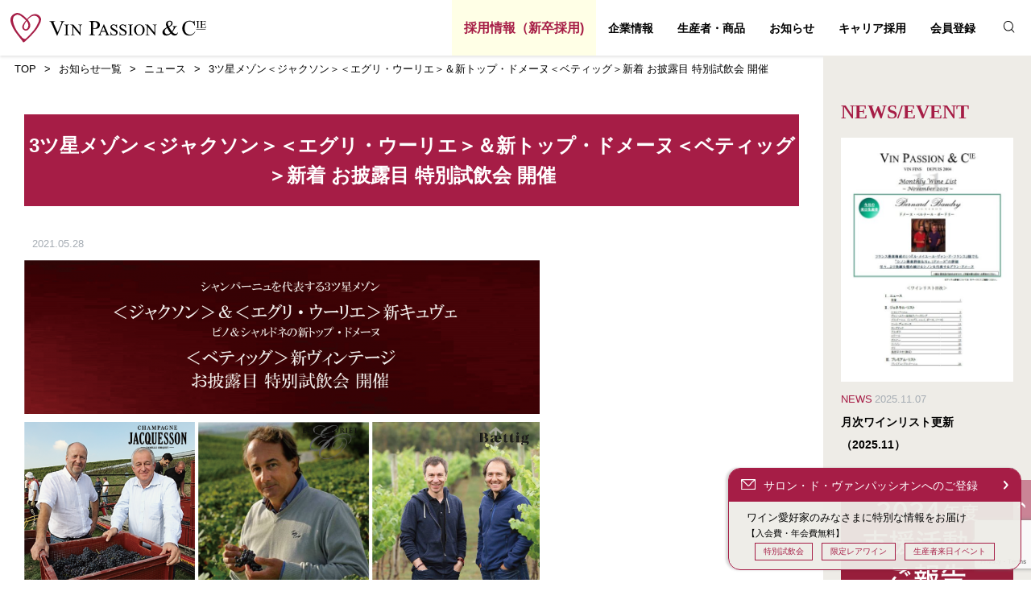

--- FILE ---
content_type: text/html; charset=UTF-8
request_url: https://www.vinpassionco.com/news/jacquessoneglybettig/
body_size: 43584
content:
<!DOCTYPE html>
<html lang="en">
<head>
<meta charset="UTF-8">
<title>3ツ星メゾン＜ジャクソン＞＜エグリ・ウーリエ＞＆新トップ・ドメーヌ＜ベティッグ＞新着 お披露目 特別試飲会 開催 | ニュース |  株式会社ヴァンパッシオン</title>
<meta name="description" content="シャンパーニュを代表する３ツ星メゾン「ジャクソン」、「エグリ・ウーリエ」の新着キュヴェ、そして、...">
<meta name="viewport" content="width=device-width,initial-scale=1">
<meta name="format-detection" content="telephone=no,address=no,email=no">
<meta property="og:title" content="3ツ星メゾン＜ジャクソン＞＜エグリ・ウーリエ＞＆新トップ・ドメーヌ＜ベティッグ＞新着 お披露目 特別試飲会 開催 | ニュース |  株式会社ヴァンパッシオン">
<meta property="og:type" content="article">
<meta property="og:description" content="シャンパーニュを代表する３ツ星メゾン「ジャクソン」、「エグリ・ウーリエ」の新着キュヴェ、そして、...">
<meta property="og:url" content="https://www.vinpassionco.com/news/jacquessoneglybettig/">
<meta property="og:image" content="https://www.vinpassionco.com/images/common/ogimage.png">
<meta property="og:site_name" content="株式会社ヴァンパッシオン">
<link rel="apple-touch-icon" sizes="180x180" href="/images/icon/180.png">
<link rel="shortcut icon" href="/images/icon/favicon.ico">
<link rel="stylesheet" href="/css/style.css">
<link rel="stylesheet" href="https://cdnjs.cloudflare.com/ajax/libs/Swiper/4.5.1/css/swiper.min.css">
<meta name='robots' content='max-image-preview:large' />
	<style>img:is([sizes="auto" i], [sizes^="auto," i]) { contain-intrinsic-size: 3000px 1500px }</style>
	<link rel='dns-prefetch' href='//www.google.com' />
<script type="text/javascript">
/* <![CDATA[ */
window._wpemojiSettings = {"baseUrl":"https:\/\/s.w.org\/images\/core\/emoji\/16.0.1\/72x72\/","ext":".png","svgUrl":"https:\/\/s.w.org\/images\/core\/emoji\/16.0.1\/svg\/","svgExt":".svg","source":{"concatemoji":"https:\/\/www.vinpassionco.com\/wp\/wp-includes\/js\/wp-emoji-release.min.js?ver=6.8.3"}};
/*! This file is auto-generated */
!function(s,n){var o,i,e;function c(e){try{var t={supportTests:e,timestamp:(new Date).valueOf()};sessionStorage.setItem(o,JSON.stringify(t))}catch(e){}}function p(e,t,n){e.clearRect(0,0,e.canvas.width,e.canvas.height),e.fillText(t,0,0);var t=new Uint32Array(e.getImageData(0,0,e.canvas.width,e.canvas.height).data),a=(e.clearRect(0,0,e.canvas.width,e.canvas.height),e.fillText(n,0,0),new Uint32Array(e.getImageData(0,0,e.canvas.width,e.canvas.height).data));return t.every(function(e,t){return e===a[t]})}function u(e,t){e.clearRect(0,0,e.canvas.width,e.canvas.height),e.fillText(t,0,0);for(var n=e.getImageData(16,16,1,1),a=0;a<n.data.length;a++)if(0!==n.data[a])return!1;return!0}function f(e,t,n,a){switch(t){case"flag":return n(e,"\ud83c\udff3\ufe0f\u200d\u26a7\ufe0f","\ud83c\udff3\ufe0f\u200b\u26a7\ufe0f")?!1:!n(e,"\ud83c\udde8\ud83c\uddf6","\ud83c\udde8\u200b\ud83c\uddf6")&&!n(e,"\ud83c\udff4\udb40\udc67\udb40\udc62\udb40\udc65\udb40\udc6e\udb40\udc67\udb40\udc7f","\ud83c\udff4\u200b\udb40\udc67\u200b\udb40\udc62\u200b\udb40\udc65\u200b\udb40\udc6e\u200b\udb40\udc67\u200b\udb40\udc7f");case"emoji":return!a(e,"\ud83e\udedf")}return!1}function g(e,t,n,a){var r="undefined"!=typeof WorkerGlobalScope&&self instanceof WorkerGlobalScope?new OffscreenCanvas(300,150):s.createElement("canvas"),o=r.getContext("2d",{willReadFrequently:!0}),i=(o.textBaseline="top",o.font="600 32px Arial",{});return e.forEach(function(e){i[e]=t(o,e,n,a)}),i}function t(e){var t=s.createElement("script");t.src=e,t.defer=!0,s.head.appendChild(t)}"undefined"!=typeof Promise&&(o="wpEmojiSettingsSupports",i=["flag","emoji"],n.supports={everything:!0,everythingExceptFlag:!0},e=new Promise(function(e){s.addEventListener("DOMContentLoaded",e,{once:!0})}),new Promise(function(t){var n=function(){try{var e=JSON.parse(sessionStorage.getItem(o));if("object"==typeof e&&"number"==typeof e.timestamp&&(new Date).valueOf()<e.timestamp+604800&&"object"==typeof e.supportTests)return e.supportTests}catch(e){}return null}();if(!n){if("undefined"!=typeof Worker&&"undefined"!=typeof OffscreenCanvas&&"undefined"!=typeof URL&&URL.createObjectURL&&"undefined"!=typeof Blob)try{var e="postMessage("+g.toString()+"("+[JSON.stringify(i),f.toString(),p.toString(),u.toString()].join(",")+"));",a=new Blob([e],{type:"text/javascript"}),r=new Worker(URL.createObjectURL(a),{name:"wpTestEmojiSupports"});return void(r.onmessage=function(e){c(n=e.data),r.terminate(),t(n)})}catch(e){}c(n=g(i,f,p,u))}t(n)}).then(function(e){for(var t in e)n.supports[t]=e[t],n.supports.everything=n.supports.everything&&n.supports[t],"flag"!==t&&(n.supports.everythingExceptFlag=n.supports.everythingExceptFlag&&n.supports[t]);n.supports.everythingExceptFlag=n.supports.everythingExceptFlag&&!n.supports.flag,n.DOMReady=!1,n.readyCallback=function(){n.DOMReady=!0}}).then(function(){return e}).then(function(){var e;n.supports.everything||(n.readyCallback(),(e=n.source||{}).concatemoji?t(e.concatemoji):e.wpemoji&&e.twemoji&&(t(e.twemoji),t(e.wpemoji)))}))}((window,document),window._wpemojiSettings);
/* ]]> */
</script>
<style id='wp-emoji-styles-inline-css' type='text/css'>

	img.wp-smiley, img.emoji {
		display: inline !important;
		border: none !important;
		box-shadow: none !important;
		height: 1em !important;
		width: 1em !important;
		margin: 0 0.07em !important;
		vertical-align: -0.1em !important;
		background: none !important;
		padding: 0 !important;
	}
</style>
<link rel='stylesheet' id='wp-block-library-css' href='https://www.vinpassionco.com/wp/wp-includes/css/dist/block-library/style.min.css?ver=6.8.3' type='text/css' media='all' />
<style id='classic-theme-styles-inline-css' type='text/css'>
/*! This file is auto-generated */
.wp-block-button__link{color:#fff;background-color:#32373c;border-radius:9999px;box-shadow:none;text-decoration:none;padding:calc(.667em + 2px) calc(1.333em + 2px);font-size:1.125em}.wp-block-file__button{background:#32373c;color:#fff;text-decoration:none}
</style>
<style id='global-styles-inline-css' type='text/css'>
:root{--wp--preset--aspect-ratio--square: 1;--wp--preset--aspect-ratio--4-3: 4/3;--wp--preset--aspect-ratio--3-4: 3/4;--wp--preset--aspect-ratio--3-2: 3/2;--wp--preset--aspect-ratio--2-3: 2/3;--wp--preset--aspect-ratio--16-9: 16/9;--wp--preset--aspect-ratio--9-16: 9/16;--wp--preset--color--black: #000000;--wp--preset--color--cyan-bluish-gray: #abb8c3;--wp--preset--color--white: #ffffff;--wp--preset--color--pale-pink: #f78da7;--wp--preset--color--vivid-red: #cf2e2e;--wp--preset--color--luminous-vivid-orange: #ff6900;--wp--preset--color--luminous-vivid-amber: #fcb900;--wp--preset--color--light-green-cyan: #7bdcb5;--wp--preset--color--vivid-green-cyan: #00d084;--wp--preset--color--pale-cyan-blue: #8ed1fc;--wp--preset--color--vivid-cyan-blue: #0693e3;--wp--preset--color--vivid-purple: #9b51e0;--wp--preset--gradient--vivid-cyan-blue-to-vivid-purple: linear-gradient(135deg,rgba(6,147,227,1) 0%,rgb(155,81,224) 100%);--wp--preset--gradient--light-green-cyan-to-vivid-green-cyan: linear-gradient(135deg,rgb(122,220,180) 0%,rgb(0,208,130) 100%);--wp--preset--gradient--luminous-vivid-amber-to-luminous-vivid-orange: linear-gradient(135deg,rgba(252,185,0,1) 0%,rgba(255,105,0,1) 100%);--wp--preset--gradient--luminous-vivid-orange-to-vivid-red: linear-gradient(135deg,rgba(255,105,0,1) 0%,rgb(207,46,46) 100%);--wp--preset--gradient--very-light-gray-to-cyan-bluish-gray: linear-gradient(135deg,rgb(238,238,238) 0%,rgb(169,184,195) 100%);--wp--preset--gradient--cool-to-warm-spectrum: linear-gradient(135deg,rgb(74,234,220) 0%,rgb(151,120,209) 20%,rgb(207,42,186) 40%,rgb(238,44,130) 60%,rgb(251,105,98) 80%,rgb(254,248,76) 100%);--wp--preset--gradient--blush-light-purple: linear-gradient(135deg,rgb(255,206,236) 0%,rgb(152,150,240) 100%);--wp--preset--gradient--blush-bordeaux: linear-gradient(135deg,rgb(254,205,165) 0%,rgb(254,45,45) 50%,rgb(107,0,62) 100%);--wp--preset--gradient--luminous-dusk: linear-gradient(135deg,rgb(255,203,112) 0%,rgb(199,81,192) 50%,rgb(65,88,208) 100%);--wp--preset--gradient--pale-ocean: linear-gradient(135deg,rgb(255,245,203) 0%,rgb(182,227,212) 50%,rgb(51,167,181) 100%);--wp--preset--gradient--electric-grass: linear-gradient(135deg,rgb(202,248,128) 0%,rgb(113,206,126) 100%);--wp--preset--gradient--midnight: linear-gradient(135deg,rgb(2,3,129) 0%,rgb(40,116,252) 100%);--wp--preset--font-size--small: 13px;--wp--preset--font-size--medium: 20px;--wp--preset--font-size--large: 36px;--wp--preset--font-size--x-large: 42px;--wp--preset--spacing--20: 0.44rem;--wp--preset--spacing--30: 0.67rem;--wp--preset--spacing--40: 1rem;--wp--preset--spacing--50: 1.5rem;--wp--preset--spacing--60: 2.25rem;--wp--preset--spacing--70: 3.38rem;--wp--preset--spacing--80: 5.06rem;--wp--preset--shadow--natural: 6px 6px 9px rgba(0, 0, 0, 0.2);--wp--preset--shadow--deep: 12px 12px 50px rgba(0, 0, 0, 0.4);--wp--preset--shadow--sharp: 6px 6px 0px rgba(0, 0, 0, 0.2);--wp--preset--shadow--outlined: 6px 6px 0px -3px rgba(255, 255, 255, 1), 6px 6px rgba(0, 0, 0, 1);--wp--preset--shadow--crisp: 6px 6px 0px rgba(0, 0, 0, 1);}:where(.is-layout-flex){gap: 0.5em;}:where(.is-layout-grid){gap: 0.5em;}body .is-layout-flex{display: flex;}.is-layout-flex{flex-wrap: wrap;align-items: center;}.is-layout-flex > :is(*, div){margin: 0;}body .is-layout-grid{display: grid;}.is-layout-grid > :is(*, div){margin: 0;}:where(.wp-block-columns.is-layout-flex){gap: 2em;}:where(.wp-block-columns.is-layout-grid){gap: 2em;}:where(.wp-block-post-template.is-layout-flex){gap: 1.25em;}:where(.wp-block-post-template.is-layout-grid){gap: 1.25em;}.has-black-color{color: var(--wp--preset--color--black) !important;}.has-cyan-bluish-gray-color{color: var(--wp--preset--color--cyan-bluish-gray) !important;}.has-white-color{color: var(--wp--preset--color--white) !important;}.has-pale-pink-color{color: var(--wp--preset--color--pale-pink) !important;}.has-vivid-red-color{color: var(--wp--preset--color--vivid-red) !important;}.has-luminous-vivid-orange-color{color: var(--wp--preset--color--luminous-vivid-orange) !important;}.has-luminous-vivid-amber-color{color: var(--wp--preset--color--luminous-vivid-amber) !important;}.has-light-green-cyan-color{color: var(--wp--preset--color--light-green-cyan) !important;}.has-vivid-green-cyan-color{color: var(--wp--preset--color--vivid-green-cyan) !important;}.has-pale-cyan-blue-color{color: var(--wp--preset--color--pale-cyan-blue) !important;}.has-vivid-cyan-blue-color{color: var(--wp--preset--color--vivid-cyan-blue) !important;}.has-vivid-purple-color{color: var(--wp--preset--color--vivid-purple) !important;}.has-black-background-color{background-color: var(--wp--preset--color--black) !important;}.has-cyan-bluish-gray-background-color{background-color: var(--wp--preset--color--cyan-bluish-gray) !important;}.has-white-background-color{background-color: var(--wp--preset--color--white) !important;}.has-pale-pink-background-color{background-color: var(--wp--preset--color--pale-pink) !important;}.has-vivid-red-background-color{background-color: var(--wp--preset--color--vivid-red) !important;}.has-luminous-vivid-orange-background-color{background-color: var(--wp--preset--color--luminous-vivid-orange) !important;}.has-luminous-vivid-amber-background-color{background-color: var(--wp--preset--color--luminous-vivid-amber) !important;}.has-light-green-cyan-background-color{background-color: var(--wp--preset--color--light-green-cyan) !important;}.has-vivid-green-cyan-background-color{background-color: var(--wp--preset--color--vivid-green-cyan) !important;}.has-pale-cyan-blue-background-color{background-color: var(--wp--preset--color--pale-cyan-blue) !important;}.has-vivid-cyan-blue-background-color{background-color: var(--wp--preset--color--vivid-cyan-blue) !important;}.has-vivid-purple-background-color{background-color: var(--wp--preset--color--vivid-purple) !important;}.has-black-border-color{border-color: var(--wp--preset--color--black) !important;}.has-cyan-bluish-gray-border-color{border-color: var(--wp--preset--color--cyan-bluish-gray) !important;}.has-white-border-color{border-color: var(--wp--preset--color--white) !important;}.has-pale-pink-border-color{border-color: var(--wp--preset--color--pale-pink) !important;}.has-vivid-red-border-color{border-color: var(--wp--preset--color--vivid-red) !important;}.has-luminous-vivid-orange-border-color{border-color: var(--wp--preset--color--luminous-vivid-orange) !important;}.has-luminous-vivid-amber-border-color{border-color: var(--wp--preset--color--luminous-vivid-amber) !important;}.has-light-green-cyan-border-color{border-color: var(--wp--preset--color--light-green-cyan) !important;}.has-vivid-green-cyan-border-color{border-color: var(--wp--preset--color--vivid-green-cyan) !important;}.has-pale-cyan-blue-border-color{border-color: var(--wp--preset--color--pale-cyan-blue) !important;}.has-vivid-cyan-blue-border-color{border-color: var(--wp--preset--color--vivid-cyan-blue) !important;}.has-vivid-purple-border-color{border-color: var(--wp--preset--color--vivid-purple) !important;}.has-vivid-cyan-blue-to-vivid-purple-gradient-background{background: var(--wp--preset--gradient--vivid-cyan-blue-to-vivid-purple) !important;}.has-light-green-cyan-to-vivid-green-cyan-gradient-background{background: var(--wp--preset--gradient--light-green-cyan-to-vivid-green-cyan) !important;}.has-luminous-vivid-amber-to-luminous-vivid-orange-gradient-background{background: var(--wp--preset--gradient--luminous-vivid-amber-to-luminous-vivid-orange) !important;}.has-luminous-vivid-orange-to-vivid-red-gradient-background{background: var(--wp--preset--gradient--luminous-vivid-orange-to-vivid-red) !important;}.has-very-light-gray-to-cyan-bluish-gray-gradient-background{background: var(--wp--preset--gradient--very-light-gray-to-cyan-bluish-gray) !important;}.has-cool-to-warm-spectrum-gradient-background{background: var(--wp--preset--gradient--cool-to-warm-spectrum) !important;}.has-blush-light-purple-gradient-background{background: var(--wp--preset--gradient--blush-light-purple) !important;}.has-blush-bordeaux-gradient-background{background: var(--wp--preset--gradient--blush-bordeaux) !important;}.has-luminous-dusk-gradient-background{background: var(--wp--preset--gradient--luminous-dusk) !important;}.has-pale-ocean-gradient-background{background: var(--wp--preset--gradient--pale-ocean) !important;}.has-electric-grass-gradient-background{background: var(--wp--preset--gradient--electric-grass) !important;}.has-midnight-gradient-background{background: var(--wp--preset--gradient--midnight) !important;}.has-small-font-size{font-size: var(--wp--preset--font-size--small) !important;}.has-medium-font-size{font-size: var(--wp--preset--font-size--medium) !important;}.has-large-font-size{font-size: var(--wp--preset--font-size--large) !important;}.has-x-large-font-size{font-size: var(--wp--preset--font-size--x-large) !important;}
:where(.wp-block-post-template.is-layout-flex){gap: 1.25em;}:where(.wp-block-post-template.is-layout-grid){gap: 1.25em;}
:where(.wp-block-columns.is-layout-flex){gap: 2em;}:where(.wp-block-columns.is-layout-grid){gap: 2em;}
:root :where(.wp-block-pullquote){font-size: 1.5em;line-height: 1.6;}
</style>
<link rel='stylesheet' id='contact-form-7-css' href='https://www.vinpassionco.com/wp/wp-content/plugins/contact-form-7/includes/css/styles.css?ver=5.4.2' type='text/css' media='all' />
<link rel='stylesheet' id='wp-pagenavi-css' href='https://www.vinpassionco.com/wp/wp-content/plugins/wp-pagenavi/pagenavi-css.css?ver=2.70' type='text/css' media='all' />
<link rel="https://api.w.org/" href="https://www.vinpassionco.com/wp-json/" /><link rel="alternate" title="JSON" type="application/json" href="https://www.vinpassionco.com/wp-json/wp/v2/news/3893" /><link rel="EditURI" type="application/rsd+xml" title="RSD" href="https://www.vinpassionco.com/wp/xmlrpc.php?rsd" />
<meta name="generator" content="WordPress 6.8.3" />
<link rel="canonical" href="https://www.vinpassionco.com/news/jacquessoneglybettig/" />
<link rel='shortlink' href='https://www.vinpassionco.com/?p=3893' />
<link rel="alternate" title="oEmbed (JSON)" type="application/json+oembed" href="https://www.vinpassionco.com/wp-json/oembed/1.0/embed?url=https%3A%2F%2Fwww.vinpassionco.com%2Fnews%2Fjacquessoneglybettig%2F" />
<link rel="alternate" title="oEmbed (XML)" type="text/xml+oembed" href="https://www.vinpassionco.com/wp-json/oembed/1.0/embed?url=https%3A%2F%2Fwww.vinpassionco.com%2Fnews%2Fjacquessoneglybettig%2F&#038;format=xml" />
<!-- Global site tag (gtag.js) - Google Analytics -->
<script async src="https://www.googletagmanager.com/gtag/js?id=G-01N73C6SY8"></script>
<script>
  window.dataLayer = window.dataLayer || [];
  function gtag(){dataLayer.push(arguments);}
  gtag('js', new Date());

  gtag('config', 'G-01N73C6SY8');
</script></head>
<body id="top">
<div class="wrapper-area">

<header class="header-area js-header ">
<div class="logo"><a href="/"><img src="/images/common/logo.svg" alt="VIN PASSION & C" /></a></div>
<div class="menu-area js-menu">
	<div class="menu-trigger js-menu-trigger">
		<span class="item"></span>
		<span class="item"></span>
		<span class="item"></span>
	</div>
	<nav class="menu-content">
		<div class="content">
			<form id="cse-search-box" action="https://google.com/cse" class="search-block js-header-trigger">
				<div class="search-form">
					<input type="hidden" name="cx" value="006210409175688680008:n0z-mxzpyq8" />
					<input type="hidden" name="ie" value="UTF-8" />
					<div class="content">
						<button type="submit" value="" class="button"></button>
						<input type="text" name="q" placeholder="サイト内検索" class="text" />
					</div>
				</div>
			</form>
			<ul class="menu-list js-accordion">
					<!----><li class="item js-header-trigger"><a href="https://vinpassion-recruit.com/" class="link" target="_blank" style="background-color:rgba(255,255,224,0.8);color:#a61d46;font-size:16px;">採用情報（新卒採用)</a>
				</li><!---->
				<li class="item js-header-trigger"><a href="#" class="link js-accordion-trigger">企業情報</a>
					<ul class="menu-list js-accordion-target">
						<li class="item"><a href="/top-message/" class="link">代表あいさつ</a></li>
						<li class="item"><a href="/mission/" class="link">OUR MISSION</a></li>
						<li class="item"><a href="/corporate/" class="link">会社概要</a></li>
						<li class="item"><a href="/business/" class="link">事業内容</a></li>
						<li class="item"><a href="/csr/" class="link">CSR事例</a></li>
						<li class="item"><a href="/qc/" class="link">クオリティコントロール</a></li>
					</ul>
				</li>

				<li class="item js-header-trigger"><a href="#" class="link js-accordion-trigger">生産者・商品</a>
					<ul class="menu-list js-accordion-target">
						<li class="item"><a href="/producer/" class="link">生産者・商品一覧</a></li>
						<li class="item"><a href="/producer/#vinpassion" class="link">VIN PASSION</a></li>
						<li class="item"><a href="/producer/#wineconcerto" class="link">WINE CONCERTO</a></li>
						<li class="item"><a href="/producer/#vinofelice" class="link">Vinofelice</a></li>
					</ul>
				</li>
				<li class="item js-header-trigger"><a href="#" class="link js-accordion-trigger">お知らせ</a>
					<ul class="menu-list js-accordion-target">
						<li class="item"><a href="/newsevent/#news" class="link">ニュース</a></li>
						<li class="item"><a href="/newsevent/#event" class="link">イベント</a></li>

						<li class="item"><a href="/newsevent/#blog" class="link">社長ブログ</a></li>
					</ul>
				</li>
							
				<!--<li class="item js-header-trigger"><a href="https://vinpassion-recruit.com/" class="link" target="_blank">新卒採用</a></li>-->
				<li class="item js-header-trigger"><a href="https://vp-vf-wc.com/" class="link" target="_blank">キャリア採用</a></li>
				<li class="item js-header-trigger"><a href="/member/" class="link">会員登録</a></li>

			</ul>
			<div class="inquiry-area">
				<div class="name">お問い合わせ</div>
				<dl class="list">
					<dt class="term"><a href="/contact/" class="link -mail">メールでのお問い合わせ</a></dt>
					<dt class="term"><a href="tel:03-6402-5505" class="link -phone">お電話でのお問い合わせ</a></dt>
					<dd class="description"><a href="tel:03-6402-5505" class="link">03-6402-5505</a></dd>
				</dl>
			</div>
			<ul class="sns-list">
				<li class="item"><a href="https://www.instagram.com/vinpassionco/?hl=ja" class="link -instagram" target="_blank">公式Instagram</a></li>
				<li class="item"><a href="https://www.facebook.com/2004vp/" class="link -facebook" target="_blank">公式Facebook</a></li>

			</ul>
		</div>
	</nav>
</div></header>

<div class="container-area">
		<div class="contents-area">
<ul class="bread-crumb">
	<li class="item"><a href="/">TOP</a></li>
	<li class="item"><a href="/newsevent/">お知らせ一覧</a></li>
	<li class="item"><a href="/news/">ニュース</a></li>
	<li class="item">3ツ星メゾン＜ジャクソン＞＜エグリ・ウーリエ＞＆新トップ・ドメーヌ＜ベティッグ＞新着 お披露目 特別試飲会 開催</li>
</ul>
<div class="gutter-area">
	<section class="news-area">
		<div class="heading-block">
			<h2 class="pagetitle"></h2>
		</div>
		<section class="news-detail">
			<div class="heading-block -box">
				<h3 class="pagetitle -white">3ツ星メゾン＜ジャクソン＞＜エグリ・ウーリエ＞＆新トップ・ドメーヌ＜ベティッグ＞新着 お披露目 特別試飲会 開催</h3>
			</div>
			<div class="information-date"><span class="type"></span><time datetime="2021-05-28" class="date">2021.05.28</time></div>
			<div class="cms-area">
					<p><img decoding="async" class="size-medium wp-image-3976 alignleft" src="https://www.vinpassionco.com/wp/wp-content/uploads/2021/05/HP5-640x191.png" alt="" width="640" srcset="https://www.vinpassionco.com/wp/wp-content/uploads/2021/05/HP5-640x191.png 640w, https://www.vinpassionco.com/wp/wp-content/uploads/2021/05/HP5-800x238.png 800w, https://www.vinpassionco.com/wp/wp-content/uploads/2021/05/HP5-768x229.png 768w, https://www.vinpassionco.com/wp/wp-content/uploads/2021/05/HP5-1536x458.png 1536w, https://www.vinpassionco.com/wp/wp-content/uploads/2021/05/HP5-2048x610.png 2048w, https://www.vinpassionco.com/wp/wp-content/uploads/2021/05/HP5-568x169.png 568w" sizes="(max-width: 640px) 100vw, 640px" /></p>
<p><img decoding="async" class="size-medium wp-image-3975 alignnone" src="https://www.vinpassionco.com/wp/wp-content/uploads/2021/05/HP用１-1-640x211.png" alt="" width="640" srcset="https://www.vinpassionco.com/wp/wp-content/uploads/2021/05/HP用１-1-640x211.png 640w, https://www.vinpassionco.com/wp/wp-content/uploads/2021/05/HP用１-1-800x264.png 800w, https://www.vinpassionco.com/wp/wp-content/uploads/2021/05/HP用１-1-768x254.png 768w, https://www.vinpassionco.com/wp/wp-content/uploads/2021/05/HP用１-1-1536x507.png 1536w, https://www.vinpassionco.com/wp/wp-content/uploads/2021/05/HP用１-1-2048x676.png 2048w, https://www.vinpassionco.com/wp/wp-content/uploads/2021/05/HP用１-1-568x188.png 568w" sizes="(max-width: 640px) 100vw, 640px" /></p>
<p><strong><span style="color: #800000;">シャンパーニュを代表する３ツ星メゾン「ジャクソン」、「エグリ・ウーリエ」の新着キュヴェ、そして、数々の偉業を成した天才醸造家フランシスコ・ベティッグによる新トップ・ドメーヌ「ベティッグ」の待望のセカンド・ヴィンテージのお披露目会を5</span><span style="color: #800000;">月25</span><span style="color: #800000;">日（火）東京、26日（水）大阪にて、開催させていただきました。</span></strong></p>
<p><strong><span style="color: #800000;">コロナ環境下、人数を限らせていただ</span></strong><strong><span style="color: #800000;">き、又時間差を設けるなど制限の多い会でしたが、そのような中でご来場頂きましたトップホテル、レストラン、ジャーナリストの皆さま、誠にありがとうございました。</span></strong></p>
<p><img decoding="async" class="size-medium wp-image-3978 alignleft" src="https://www.vinpassionco.com/wp/wp-content/uploads/2021/05/IMG_1419-1-640x426.png" alt="" width="640" srcset="https://www.vinpassionco.com/wp/wp-content/uploads/2021/05/IMG_1419-1-640x426.png 640w, https://www.vinpassionco.com/wp/wp-content/uploads/2021/05/IMG_1419-1-768x512.png 768w, https://www.vinpassionco.com/wp/wp-content/uploads/2021/05/IMG_1419-1-568x378.png 568w, https://www.vinpassionco.com/wp/wp-content/uploads/2021/05/IMG_1419-1.png 800w" sizes="(max-width: 640px) 100vw, 640px" /></p>
<p>▲漫画「神の雫」原作者である樹林ゆう子先生と樹林伸先生にもご来場頂きました</p>
<p><img decoding="async" class="size-medium wp-image-3979 alignleft" src="https://www.vinpassionco.com/wp/wp-content/uploads/2021/05/HP用２-640x427.png" alt="" width="640" srcset="https://www.vinpassionco.com/wp/wp-content/uploads/2021/05/HP用２-640x427.png 640w, https://www.vinpassionco.com/wp/wp-content/uploads/2021/05/HP用２-800x533.png 800w, https://www.vinpassionco.com/wp/wp-content/uploads/2021/05/HP用２-768x512.png 768w, https://www.vinpassionco.com/wp/wp-content/uploads/2021/05/HP用２-1536x1024.png 1536w, https://www.vinpassionco.com/wp/wp-content/uploads/2021/05/HP用２-2048x1365.png 2048w, https://www.vinpassionco.com/wp/wp-content/uploads/2021/05/HP用２-568x379.png 568w" sizes="(max-width: 640px) 100vw, 640px" /></p>
<p><strong>＜ジャクソン2021年度新リリース＞</strong></p>
<p>「ジャクソン」からのリリースはその革新性を象徴する700番シリーズの新キュヴェ「＃744」が6月1日から発売となります。</p>
<p>メゾンとしての「完成形」に到達した「＃740」、初のノン・ドゼで「究極形」と言われた「＃743」の後にリリースされるこの「＃744」は英国デキャンタ誌の主筆でシャンパーニュの第一人者であるベルト・ルペッティ氏が＜700番シリーズ最高の出来＞と大絶賛した１本です。</p>
<p>&nbsp;</p>
<p>2021年6月1日リリース</p>
<p>■「＃744」</p>
<p>“ピノ・ノワールの傑作年”2016VTGをベースとし、これまでの♯700番シリーズを凌ぐテンションの高さ、驚異的な熟成のポテンシャルを持ち、“至高のその先”を想像させる偉大なキュヴェです。</p>
<p>&nbsp;</p>
<p>2021年秋リリース</p>
<p>■「Dizy Terres Rouges 2012、2013」</p>
<p>かつてロゼが造られた「ディジー・テール・ルージュ」の畑から＜ブラン・ド・ノワール＞に生まれ変わったトップ・キュヴェです。</p>
<p>&nbsp;</p>
<p>■「♯739 デゴルジュマン・タルディフ」</p>
<p>ノン・ヴィンテージながら、プレステージ・シャンパーニュを凌ぐ、驚愕の超熟力。9年以上の長い熟成を経て再びリリースされる究極のスタンダード・プレミアム・キュヴェです。</p>
<p>&nbsp;</p>
<p>■幻の「シングル・ヴィンヤードシリーズ 2002 D.T」</p>
<p>日本への入荷僅か6～30本の世界でも日本、英国、イタリアの3カ国のみに割り当てられた希少キュヴェ、。</p>
<p>2002年は今世紀最高のグレート・ヴィンテージの１つと言われる偉大な年。17年間もの長い瓶熟成を経てと当主のシケ兄弟も驚くほど、期待を遥かに超える奇跡的な美味しさになっています。</p>
<p>エネルギーに溢れ、緻密で豊かなミネラルを伴い、美しい余韻がいつまでも続く素晴らしい出来です。</p>
<p><img decoding="async" class="size-medium wp-image-3980 alignleft" src="https://www.vinpassionco.com/wp/wp-content/uploads/2021/05/HP用３-640x427.png" alt="" width="640" srcset="https://www.vinpassionco.com/wp/wp-content/uploads/2021/05/HP用３-640x427.png 640w, https://www.vinpassionco.com/wp/wp-content/uploads/2021/05/HP用３-800x533.png 800w, https://www.vinpassionco.com/wp/wp-content/uploads/2021/05/HP用３-768x512.png 768w, https://www.vinpassionco.com/wp/wp-content/uploads/2021/05/HP用３-1536x1024.png 1536w, https://www.vinpassionco.com/wp/wp-content/uploads/2021/05/HP用３-2048x1365.png 2048w, https://www.vinpassionco.com/wp/wp-content/uploads/2021/05/HP用３-568x379.png 568w" sizes="(max-width: 640px) 100vw, 640px" /></p>
<p><strong>＜エグリ・ウーリエ2021年度新リリース＞</strong></p>
<p>レコルタンとして初めて「クラスマン誌」で3ツ星に昇格し、「シャルドネはセロス」、「ピノ・ノワールはエグリ」と称される、アンボネイの地で珠玉のシャンパーニュを生み出す「エグリ・ウーリエ」からは、2020デゴルジュの各キュヴェ(8種類)が6月1日より新リリースされます。</p>
<p>&nbsp;</p>
<p>■「Brut Les Prémices NV」</p>
<p>本年からの全く新しいキュヴェとして、エグリ・ウーリエの世界の新たな扉を開くプレミアムなエントリー・キュヴェ「Les Premices」（＝始まりの時を意味する）が発売となります。</p>
<p>&nbsp;</p>
<p>■「Blanc de Noirs Grand Cru Vieilles Vignes NV」</p>
<p>毎年リリースされる定番品としてはエグリの看板と言える、樹齢70年の貴重な古木から造られるブラン・ド・ノワールの最高傑作</p>
<p>&nbsp;</p>
<p>■「Grand Cru Brut Millésimé 2011」</p>
<p>2008VTGがRM初の“100点満点”獲得の伝説のキュヴェ</p>
<p>&nbsp;</p>
<p>■「Grand Cru V.P. Extra Brut NV」</p>
<p>87ヶ月間の長い瓶熟成を経てデゴルジュされる逸品</p>
<p>&nbsp;</p>
<p>■「Brut Rosé Grand Cru NV」</p>
<p>複雑味とピュアな艶やかさがバランスする高貴なロゼ</p>
<p>&nbsp;</p>
<p>■「Grand Cru Brut Tradition NV」</p>
<p>ピノ・ノワールの傑作年2015VTGがベースとなる極上のスタンダード・キュヴェ</p>
<p>&nbsp;</p>
<p>■「Les Vignes de Vrigny 1er Cru Brut」</p>
<p>真のムニエの個性を知る＜ムニエの芸術的完成系＞</p>
<p>&nbsp;</p>
<p>■「Coteaux Champenois Ambonnay Rouge 2018」</p>
<p>ヴォギュエのシャンボール・ミュジニーを彷彿させる赤ワイン</p>
<p>&nbsp;</p>
<p>全てアンボネイの偉大な大地とエグリ・ウーリエの哲学、ピノ・ノワールの個性が最大限に引き出された素晴らしいシャンパーニュです。</p>
<p><img decoding="async" class="size-medium wp-image-3981 alignleft" src="https://www.vinpassionco.com/wp/wp-content/uploads/2021/05/HP4-640x427.png" alt="" width="640" srcset="https://www.vinpassionco.com/wp/wp-content/uploads/2021/05/HP4-640x427.png 640w, https://www.vinpassionco.com/wp/wp-content/uploads/2021/05/HP4-800x533.png 800w, https://www.vinpassionco.com/wp/wp-content/uploads/2021/05/HP4-768x512.png 768w, https://www.vinpassionco.com/wp/wp-content/uploads/2021/05/HP4-1536x1024.png 1536w, https://www.vinpassionco.com/wp/wp-content/uploads/2021/05/HP4-2048x1365.png 2048w, https://www.vinpassionco.com/wp/wp-content/uploads/2021/05/HP4-568x379.png 568w" sizes="(max-width: 640px) 100vw, 640px" /></p>
<p><strong>＜ベティッグ2021年度新リリース＞</strong></p>
<p>チリワイン初となる＜100点満点ワイン＞を3度生み出し、「チリ最優秀醸造家」に3度選出、「世界最優秀醸造家」にもノミネートされる等、数々の偉業を成した天才醸造家、フランシスコ・ベティッグ氏が独立して立ち上げたワイナリー「ベティッグ」の2021年度新リリースワインをお披露目いたしました。</p>
<p>リリース前から世界のマスター・オブ・ワインが大絶賛し、発売と同時に世界中で完売となった同家の偉大なシャルドネとピノ・ノワールのセカンド・ヴィンテージが入荷し、本年6月1日よりリリースとなります。</p>
<p>チリ最南端、ブルゴーニュよりも冷涼なマジェコ・ヴァレイの特別な地「トライゲン村」のカルシウムの多いミネラリーな土壌から造られる、コシュ・デュリ、ルロワ、ヴォギュエ、ルーロ等ブルゴーニュの＜トップ・ドメーヌのグラン・クリュ＞を彷彿させるエレガントな酸とミネラル、そして、大地のエネルギーを秘めたベティッグのワインは、ファインワインの歴史に幾つもの偉業を残す天才醸造家ベティッグならではの芸術的な出来栄えです。</p>
<p>&nbsp;</p>
<p>■「Los Primos Selección de Parcelas Chardonnay ＆ Pinot Noir 2019」</p>
<p>区画=パルセラの意味を持つ最高区画の葡萄のみで造られる最上級キュヴェ。白は「シュヴァリエ」の如きシャープな酸と雄大なテンションとミネラル、又「コルトン・シャルルマーニュ」を想わせる豊かなスケール間のある果実味を併せ持ち、赤はアルマン・ルソーの「クロ・ド・ベーズ」やポン祖の「クロ・ド・ラ・ロシュ」、アルローの「クロ・サン・ドニ」を彷彿させるエネルギーに満ちたテンションと雄大さを持つ複雑深遠なワインです。</p>
<p>&nbsp;</p>
<p>■「Los Parientes Vino de Viñedo Chardonnay ＆ Pinot Noir 2020」</p>
<p>家族の仲間=ロス・パリエンテスの意味を持つ特別なテロワールのポテンシャルを発揮した珠玉のワイン。白はラモネの「1級リュショット」を想わせるシャープな酸とミネラル、豊かな果実味がバランスする1本、赤は「エシェゾー」「ヴォーヌ・ロマネ1級レ・ショーム」などのブルゴーニュの偉大なテロワールを彷彿させます。</p>
<p>&nbsp;</p>
<p>■「Vino de Pueblo Chardonnay ＆ Pinot Noir 2020」</p>
<p>村=プエブロを意味するトライゲン村の葡萄のみで造られる逸品です。白はブルゴーニュの三ツ星生産者ジャン・マルク・ルーロの「ムルソー・レシェ」を想わせる緻密で輝きのある酸とミネラル、清明な果実味が際立ち、赤はヴォギュエのワインが持つようなピュアな果実味と丸みのある緻密な酸と滑らかな酸が美しいワインです。</p>
<p>&nbsp;</p>
<p>樹齢が1年高まったこと、又天才醸造家ベティッグ氏のトライゲン村特有のより深い理解が進んだことに加えて、2019年、2020年という偉大なヴィンテージが加わったことでより一層テロワールのエネルギーとエレガンスを伴う更に偉大なワインに仕上がっています。</p>

			</div>
			<a href="/news/" class="other-link">一覧へ戻る</a>
		</section>
	</section>
</div>
		</div>
<div class="sidemenu-area">
	<!--div class="sidemenu-block">
		<h2 class="heading">SPECIAL</h2>
		<a href="https://www.vinpassionco.com/special/%e7%89%b9%e5%88%a5%e9%99%90%e5%ae%9a%e3%82%bb%e3%83%83%e3%83%88/" class="item">
						<div class="info">
				<span class="status">SPECIAL</span>
				<date class="date">2021.05.15</date>
			</div>
			<h3 class="title">特別限定セット</h3>
		</a>
					
	</div-->
	<div class="sidemenu-block -news_event">
		<h2 class="heading">NEWS/EVENT</h2>
					<a href="https://www.vinpassionco.com/news/mwinelist/" class="item">
			<div class="photo"><img src="https://www.vinpassionco.com/wp/wp-content/uploads/2025/10/11月号VP月次リスト-452x640.jpg" alt="" class="image" /></div>			<div class="info">
				<span class="status">NEWS</span>
				<date class="date">2025.11.07</date>
			</div>
			<h3 class="title">月次ワインリスト更新（2025.11）</h3>
		</a>
						<a href="https://www.vinpassionco.com/news/2024csr/" class="item">
			<div class="photo"><img src="https://www.vinpassionco.com/wp/wp-content/uploads/2025/04/2024支援活動のご報告.png" alt="" class="image" /></div>			<div class="info">
				<span class="status">NEWS</span>
				<date class="date">2025.04.02</date>
			</div>
			<h3 class="title">2024年度 支援活動のご報告</h3>
		</a>
						<a href="https://www.vinpassionco.com/news/2026%e5%b9%b4%e5%8d%92-%e6%96%b0%e5%8d%92%e6%8e%a1%e7%94%a8%e5%8b%9f%e9%9b%86%e9%96%8b%e5%a7%8b%e3%81%ae%e3%81%8a%e7%9f%a5%e3%82%89%e3%81%9b/" class="item">
			<div class="photo"><img src="https://www.vinpassionco.com/wp/wp-content/uploads/2025/02/1740282721.png" alt="" class="image" /></div>			<div class="info">
				<span class="status">NEWS</span>
				<date class="date">2025.02.17</date>
			</div>
			<h3 class="title">2026年卒 新卒採用募集開始のお知らせ</h3>
		</a>
					
	</div>
</div>	</div>	<footer class="footer-area">
		<div class="menu-area">
			<ul class="sns-list js-responsive-container-sm-1">
				<li class="item js-responsive-target"><a href="https://www.instagram.com/vinpassionco/?hl=ja" class="link -instagram" target="_blank">公式Instagram</a></li>
				<li class="item js-responsive-target"><a href="https://www.facebook.com/2004vp/" class="link -facebook" target="_blank">公式Facebook</a></li>

			</ul>
			<ul class="menu-list -secondary js-accordion js-responsive-container-sm-2">
				<li class="item"><a href="#" class="link js-accordion-trigger">企業情報</a>
					<ul class="menu-list -secondary js-accordion-target">
						<li class="item"><a href="/top-message/" class="link">代表あいさつ</a></li>
						<li class="item"><a href="/mission/" class="link">OUR MISSION</a></li>
						<li class="item"><a href="/corporate/" class="link">会社概要</a></li>
						<li class="item"><a href="/business/" class="link">事業内容</a></li>
						<li class="item"><a href="/csr/" class="link">CSR事例</a></li>
						<li class="item"><a href="/qc/" class="link">クオリティコントロール</a></li>
					</ul>
				</li>
				<li class="item"><a href="#" class="link js-accordion-trigger">生産者・商品</a>
					<ul class="menu-list -secondary js-accordion-target">
						<li class="item"><a href="/producer/#vinpassion" class="link">VIN PASSION</a></li>
						<li class="item"><a href="/producer/#wineconcerto" class="link">WINE CONCERTO</a></li>
						<li class="item"><a href="/producer/#vinofelice" class="link">Vinofelice</a></li>
					</ul>
				</li>
				<li class="item"><a href="#" class="link js-accordion-trigger">お知らせ</a>
					<ul class="menu-list -secondary js-accordion-target">
						<li class="item"><a href="/newsevent/#news" class="link">ニュース</a></li>
						<li class="item"><a href="/newsevent/#event" class="link">イベント</a></li>

						<li class="item"><a href="/newsevent/#blog" class="link">社長ブログ</a></li>
					</ul>
				</li>
				<li class="item"><a href="https://vinpassion-recruit.com/" class="link" target="_blank">採用情報</a>
					<ul class="menu-list -secondary js-accordion-target">
						<li class="item"><a href="https://vinpassion-recruit.com/" class="link" target="_blank">新卒採用</a></li>
						<li class="item"><a href="https://vp-vf-wc.com/" class="link" target="_blank">キャリア採用</a></li>
					</ul>
				</li>
				<li class="item"><a href="/member/" class="link">会員登録</a>

				</li>
				<li class="item"><a href="#" class="link js-accordion-trigger">プライバシーポリシー</a>
					<ul class="menu-list -secondary js-accordion-target">

						<li class="item"><a href="/pp/" class="link">個人情報保護方針</a></li>
					</ul>
				</li>
				<li class="item js-responsive-target"><a href="https://vinpassion-recruit.com/" class="link" target="_blank">採用</a></li>
			</ul>
		</div>
		<div class="information-area">
			<ul class="external-link js-responsive-container-md"></ul>
			<div class="inquiry-area">
				<div class="name">お問い合わせ</div>
				<dl class="list">
					<dt class="term"><a href="/contact/" class="link -mail -primary">メールでのお問い合わせ</a></dt>
					<dt class="term"><a href="tel:03-6402-5505" class="link -phone -primary">お電話でのお問い合わせ</a></dt>
					<dd class="description"><a href="tel:03-6402-5505" class="link">03-6402-5505</a></dd>
				</dl>
			</div>
			<small class="copyright">Copyright (C) VIN PASSION & CIE . All Rights Reserved.</small>
		</div>
	</footer>
			<section class="mailmagazine-area js-mailmagazine">
			<a href="/member/" class="container">
				<h2 class="title">サロン・ド・ヴァンパッシオンへのご登録</h2>
				<div class="content">
					<p class="text">ワイン愛好家のみなさまに特別な情報をお届け</p>
					<section class="section">
						<h3 class="title">【入会費・年会費無料】</h3>
						<ul class="list">
							<li class="item">特別試飲会</li>
							<li class="item">限定レアワイン</li>
							<li class="item">生産者来日イベント</li>
						</ul>
					</section>
				</div>
			</a>
		</section>
		<a href="#top" class="top-link js-smoothscroll"></a></div>
<script src="/js/app.js"></script>
<script type="speculationrules">
{"prefetch":[{"source":"document","where":{"and":[{"href_matches":"\/*"},{"not":{"href_matches":["\/wp\/wp-*.php","\/wp\/wp-admin\/*","\/wp\/wp-content\/uploads\/*","\/wp\/wp-content\/*","\/wp\/wp-content\/plugins\/*","\/wp\/wp-content\/themes\/vinpassionco.com\/*","\/*\\?(.+)"]}},{"not":{"selector_matches":"a[rel~=\"nofollow\"]"}},{"not":{"selector_matches":".no-prefetch, .no-prefetch a"}}]},"eagerness":"conservative"}]}
</script>
<script type="text/javascript" src="https://www.vinpassionco.com/wp/wp-includes/js/dist/vendor/wp-polyfill.min.js?ver=3.15.0" id="wp-polyfill-js"></script>
<script type="text/javascript" id="contact-form-7-js-extra">
/* <![CDATA[ */
var wpcf7 = {"api":{"root":"https:\/\/www.vinpassionco.com\/wp-json\/","namespace":"contact-form-7\/v1"}};
/* ]]> */
</script>
<script type="text/javascript" src="https://www.vinpassionco.com/wp/wp-content/plugins/contact-form-7/includes/js/index.js?ver=5.4.2" id="contact-form-7-js"></script>
<script type="text/javascript" src="https://www.google.com/recaptcha/api.js?render=6Lfr5PUhAAAAAApfVk41xbUq6NP0b1OZdn_IIR5n&amp;ver=3.0" id="google-recaptcha-js"></script>
<script type="text/javascript" id="wpcf7-recaptcha-js-extra">
/* <![CDATA[ */
var wpcf7_recaptcha = {"sitekey":"6Lfr5PUhAAAAAApfVk41xbUq6NP0b1OZdn_IIR5n","actions":{"homepage":"homepage","contactform":"contactform"}};
/* ]]> */
</script>
<script type="text/javascript" src="https://www.vinpassionco.com/wp/wp-content/plugins/contact-form-7/modules/recaptcha/index.js?ver=5.4.2" id="wpcf7-recaptcha-js"></script>
</body>
</html>


--- FILE ---
content_type: text/html; charset=utf-8
request_url: https://www.google.com/recaptcha/api2/anchor?ar=1&k=6Lfr5PUhAAAAAApfVk41xbUq6NP0b1OZdn_IIR5n&co=aHR0cHM6Ly93d3cudmlucGFzc2lvbmNvLmNvbTo0NDM.&hl=en&v=TkacYOdEJbdB_JjX802TMer9&size=invisible&anchor-ms=20000&execute-ms=15000&cb=1t44q54iq9zm
body_size: 45701
content:
<!DOCTYPE HTML><html dir="ltr" lang="en"><head><meta http-equiv="Content-Type" content="text/html; charset=UTF-8">
<meta http-equiv="X-UA-Compatible" content="IE=edge">
<title>reCAPTCHA</title>
<style type="text/css">
/* cyrillic-ext */
@font-face {
  font-family: 'Roboto';
  font-style: normal;
  font-weight: 400;
  src: url(//fonts.gstatic.com/s/roboto/v18/KFOmCnqEu92Fr1Mu72xKKTU1Kvnz.woff2) format('woff2');
  unicode-range: U+0460-052F, U+1C80-1C8A, U+20B4, U+2DE0-2DFF, U+A640-A69F, U+FE2E-FE2F;
}
/* cyrillic */
@font-face {
  font-family: 'Roboto';
  font-style: normal;
  font-weight: 400;
  src: url(//fonts.gstatic.com/s/roboto/v18/KFOmCnqEu92Fr1Mu5mxKKTU1Kvnz.woff2) format('woff2');
  unicode-range: U+0301, U+0400-045F, U+0490-0491, U+04B0-04B1, U+2116;
}
/* greek-ext */
@font-face {
  font-family: 'Roboto';
  font-style: normal;
  font-weight: 400;
  src: url(//fonts.gstatic.com/s/roboto/v18/KFOmCnqEu92Fr1Mu7mxKKTU1Kvnz.woff2) format('woff2');
  unicode-range: U+1F00-1FFF;
}
/* greek */
@font-face {
  font-family: 'Roboto';
  font-style: normal;
  font-weight: 400;
  src: url(//fonts.gstatic.com/s/roboto/v18/KFOmCnqEu92Fr1Mu4WxKKTU1Kvnz.woff2) format('woff2');
  unicode-range: U+0370-0377, U+037A-037F, U+0384-038A, U+038C, U+038E-03A1, U+03A3-03FF;
}
/* vietnamese */
@font-face {
  font-family: 'Roboto';
  font-style: normal;
  font-weight: 400;
  src: url(//fonts.gstatic.com/s/roboto/v18/KFOmCnqEu92Fr1Mu7WxKKTU1Kvnz.woff2) format('woff2');
  unicode-range: U+0102-0103, U+0110-0111, U+0128-0129, U+0168-0169, U+01A0-01A1, U+01AF-01B0, U+0300-0301, U+0303-0304, U+0308-0309, U+0323, U+0329, U+1EA0-1EF9, U+20AB;
}
/* latin-ext */
@font-face {
  font-family: 'Roboto';
  font-style: normal;
  font-weight: 400;
  src: url(//fonts.gstatic.com/s/roboto/v18/KFOmCnqEu92Fr1Mu7GxKKTU1Kvnz.woff2) format('woff2');
  unicode-range: U+0100-02BA, U+02BD-02C5, U+02C7-02CC, U+02CE-02D7, U+02DD-02FF, U+0304, U+0308, U+0329, U+1D00-1DBF, U+1E00-1E9F, U+1EF2-1EFF, U+2020, U+20A0-20AB, U+20AD-20C0, U+2113, U+2C60-2C7F, U+A720-A7FF;
}
/* latin */
@font-face {
  font-family: 'Roboto';
  font-style: normal;
  font-weight: 400;
  src: url(//fonts.gstatic.com/s/roboto/v18/KFOmCnqEu92Fr1Mu4mxKKTU1Kg.woff2) format('woff2');
  unicode-range: U+0000-00FF, U+0131, U+0152-0153, U+02BB-02BC, U+02C6, U+02DA, U+02DC, U+0304, U+0308, U+0329, U+2000-206F, U+20AC, U+2122, U+2191, U+2193, U+2212, U+2215, U+FEFF, U+FFFD;
}
/* cyrillic-ext */
@font-face {
  font-family: 'Roboto';
  font-style: normal;
  font-weight: 500;
  src: url(//fonts.gstatic.com/s/roboto/v18/KFOlCnqEu92Fr1MmEU9fCRc4AMP6lbBP.woff2) format('woff2');
  unicode-range: U+0460-052F, U+1C80-1C8A, U+20B4, U+2DE0-2DFF, U+A640-A69F, U+FE2E-FE2F;
}
/* cyrillic */
@font-face {
  font-family: 'Roboto';
  font-style: normal;
  font-weight: 500;
  src: url(//fonts.gstatic.com/s/roboto/v18/KFOlCnqEu92Fr1MmEU9fABc4AMP6lbBP.woff2) format('woff2');
  unicode-range: U+0301, U+0400-045F, U+0490-0491, U+04B0-04B1, U+2116;
}
/* greek-ext */
@font-face {
  font-family: 'Roboto';
  font-style: normal;
  font-weight: 500;
  src: url(//fonts.gstatic.com/s/roboto/v18/KFOlCnqEu92Fr1MmEU9fCBc4AMP6lbBP.woff2) format('woff2');
  unicode-range: U+1F00-1FFF;
}
/* greek */
@font-face {
  font-family: 'Roboto';
  font-style: normal;
  font-weight: 500;
  src: url(//fonts.gstatic.com/s/roboto/v18/KFOlCnqEu92Fr1MmEU9fBxc4AMP6lbBP.woff2) format('woff2');
  unicode-range: U+0370-0377, U+037A-037F, U+0384-038A, U+038C, U+038E-03A1, U+03A3-03FF;
}
/* vietnamese */
@font-face {
  font-family: 'Roboto';
  font-style: normal;
  font-weight: 500;
  src: url(//fonts.gstatic.com/s/roboto/v18/KFOlCnqEu92Fr1MmEU9fCxc4AMP6lbBP.woff2) format('woff2');
  unicode-range: U+0102-0103, U+0110-0111, U+0128-0129, U+0168-0169, U+01A0-01A1, U+01AF-01B0, U+0300-0301, U+0303-0304, U+0308-0309, U+0323, U+0329, U+1EA0-1EF9, U+20AB;
}
/* latin-ext */
@font-face {
  font-family: 'Roboto';
  font-style: normal;
  font-weight: 500;
  src: url(//fonts.gstatic.com/s/roboto/v18/KFOlCnqEu92Fr1MmEU9fChc4AMP6lbBP.woff2) format('woff2');
  unicode-range: U+0100-02BA, U+02BD-02C5, U+02C7-02CC, U+02CE-02D7, U+02DD-02FF, U+0304, U+0308, U+0329, U+1D00-1DBF, U+1E00-1E9F, U+1EF2-1EFF, U+2020, U+20A0-20AB, U+20AD-20C0, U+2113, U+2C60-2C7F, U+A720-A7FF;
}
/* latin */
@font-face {
  font-family: 'Roboto';
  font-style: normal;
  font-weight: 500;
  src: url(//fonts.gstatic.com/s/roboto/v18/KFOlCnqEu92Fr1MmEU9fBBc4AMP6lQ.woff2) format('woff2');
  unicode-range: U+0000-00FF, U+0131, U+0152-0153, U+02BB-02BC, U+02C6, U+02DA, U+02DC, U+0304, U+0308, U+0329, U+2000-206F, U+20AC, U+2122, U+2191, U+2193, U+2212, U+2215, U+FEFF, U+FFFD;
}
/* cyrillic-ext */
@font-face {
  font-family: 'Roboto';
  font-style: normal;
  font-weight: 900;
  src: url(//fonts.gstatic.com/s/roboto/v18/KFOlCnqEu92Fr1MmYUtfCRc4AMP6lbBP.woff2) format('woff2');
  unicode-range: U+0460-052F, U+1C80-1C8A, U+20B4, U+2DE0-2DFF, U+A640-A69F, U+FE2E-FE2F;
}
/* cyrillic */
@font-face {
  font-family: 'Roboto';
  font-style: normal;
  font-weight: 900;
  src: url(//fonts.gstatic.com/s/roboto/v18/KFOlCnqEu92Fr1MmYUtfABc4AMP6lbBP.woff2) format('woff2');
  unicode-range: U+0301, U+0400-045F, U+0490-0491, U+04B0-04B1, U+2116;
}
/* greek-ext */
@font-face {
  font-family: 'Roboto';
  font-style: normal;
  font-weight: 900;
  src: url(//fonts.gstatic.com/s/roboto/v18/KFOlCnqEu92Fr1MmYUtfCBc4AMP6lbBP.woff2) format('woff2');
  unicode-range: U+1F00-1FFF;
}
/* greek */
@font-face {
  font-family: 'Roboto';
  font-style: normal;
  font-weight: 900;
  src: url(//fonts.gstatic.com/s/roboto/v18/KFOlCnqEu92Fr1MmYUtfBxc4AMP6lbBP.woff2) format('woff2');
  unicode-range: U+0370-0377, U+037A-037F, U+0384-038A, U+038C, U+038E-03A1, U+03A3-03FF;
}
/* vietnamese */
@font-face {
  font-family: 'Roboto';
  font-style: normal;
  font-weight: 900;
  src: url(//fonts.gstatic.com/s/roboto/v18/KFOlCnqEu92Fr1MmYUtfCxc4AMP6lbBP.woff2) format('woff2');
  unicode-range: U+0102-0103, U+0110-0111, U+0128-0129, U+0168-0169, U+01A0-01A1, U+01AF-01B0, U+0300-0301, U+0303-0304, U+0308-0309, U+0323, U+0329, U+1EA0-1EF9, U+20AB;
}
/* latin-ext */
@font-face {
  font-family: 'Roboto';
  font-style: normal;
  font-weight: 900;
  src: url(//fonts.gstatic.com/s/roboto/v18/KFOlCnqEu92Fr1MmYUtfChc4AMP6lbBP.woff2) format('woff2');
  unicode-range: U+0100-02BA, U+02BD-02C5, U+02C7-02CC, U+02CE-02D7, U+02DD-02FF, U+0304, U+0308, U+0329, U+1D00-1DBF, U+1E00-1E9F, U+1EF2-1EFF, U+2020, U+20A0-20AB, U+20AD-20C0, U+2113, U+2C60-2C7F, U+A720-A7FF;
}
/* latin */
@font-face {
  font-family: 'Roboto';
  font-style: normal;
  font-weight: 900;
  src: url(//fonts.gstatic.com/s/roboto/v18/KFOlCnqEu92Fr1MmYUtfBBc4AMP6lQ.woff2) format('woff2');
  unicode-range: U+0000-00FF, U+0131, U+0152-0153, U+02BB-02BC, U+02C6, U+02DA, U+02DC, U+0304, U+0308, U+0329, U+2000-206F, U+20AC, U+2122, U+2191, U+2193, U+2212, U+2215, U+FEFF, U+FFFD;
}

</style>
<link rel="stylesheet" type="text/css" href="https://www.gstatic.com/recaptcha/releases/TkacYOdEJbdB_JjX802TMer9/styles__ltr.css">
<script nonce="rUhhomFLvtXgQ_HfGBQ0BQ" type="text/javascript">window['__recaptcha_api'] = 'https://www.google.com/recaptcha/api2/';</script>
<script type="text/javascript" src="https://www.gstatic.com/recaptcha/releases/TkacYOdEJbdB_JjX802TMer9/recaptcha__en.js" nonce="rUhhomFLvtXgQ_HfGBQ0BQ">
      
    </script></head>
<body><div id="rc-anchor-alert" class="rc-anchor-alert"></div>
<input type="hidden" id="recaptcha-token" value="[base64]">
<script type="text/javascript" nonce="rUhhomFLvtXgQ_HfGBQ0BQ">
      recaptcha.anchor.Main.init("[\x22ainput\x22,[\x22bgdata\x22,\x22\x22,\[base64]/MjU1OmY/[base64]/[base64]/[base64]/[base64]/bmV3IGdbUF0oelswXSk6ST09Mj9uZXcgZ1tQXSh6WzBdLHpbMV0pOkk9PTM/bmV3IGdbUF0oelswXSx6WzFdLHpbMl0pOkk9PTQ/[base64]/[base64]/[base64]/[base64]/[base64]/[base64]/[base64]\\u003d\x22,\[base64]\\u003d\x22,\x22w5bCtkLCp8OjJsOCHsO0RC7CqsKZUsKJM2FGwrNOw5vDjk3DncO7w4RQwrItX216w6vDjsOow6/DsMOdwoHDnsKnw4Ylwoh1P8KQQMOzw7PCrMK3w57DrsKUwoc8w67DnSdsd3ElVcO4w6c5w6zCsmzDtg/[base64]/[base64]/c8KGwp3CpMOQDRIOe8Oxw7jDvkMoQsKhw6jCt0PDuMObw7phdHZvwqPDnUvCosOTw7QrwprDpcKywq/DpFhSWGjCgsKfF8KUwobCosKSwp8ow57CjsKKL3rDpMKHZhDCqMKTaiHCoznCncOWRjbCrzfDjMK0w511N8OpXsKNEcKSHRTDt8OUV8OuIMORWcK3wpDDscK9Vilhw5vCn8O7GVbCpsO/G8K6LcOXwqZ6wotpccKSw4PDp8OufsO7Fi3CgEnChMOHwqsGwqJcw4l7w7vCjEDDv1fCqSfCpgjDksONW8Oswp3CtMOmwp/DisOBw77Dokw6JcOcU2/[base64]/[base64]/[base64]/woIdMsOfwrJ9WsK5FwzCi8ODCyXDr0DCpBzDnHLDjsOtwpAXwp/[base64]/[base64]/P8Kkw4w5wovDqUnDozZewpfDrhPCvXTDk8ObA8KpX8KoLj1Gw7pNwosywqrDnVJJMDB6wpNnIMOqBSRew7zDpkIbQRXCjMK+MMOtwokbwqvDmsOJfsKAw73Dv8KrPwfChsOUPcOIw7HDvi9VwqkFwo3DjMKRdw8BwobDoyE9w5DDulXDkyYvFUbCgsOWwq3Cui9owo/Du8K6IF9hwrPCsHEYwpTCswg2w5HCt8OTcMK5w7ERw5ELXMKoHD3DqsO/ZMOMfhDDmVNmEHBZJ17DlGIwHzLDjMOGEU4Vw4Vewp8tJU0+NsO4wqnCuGHCtMOTRjbCi8KGJlEWwr11wpJBeMKNR8O+wp8OwoPCmsODw5YtwrdiwokZIyTDlUrCsMKhNG9cw5rClh7CqcKxwrYpDsOhw4TCk38DR8K2Cn/Ck8O1VsO7w5Eiw5RXw49ew5IsB8OzeQMswq9Hw6PCusOvW18Kw6/ChmgGMsK3w7PCmMO9w5syd0HCr8KGe8OiFRXDmArDvmPCj8KwOBjDoyTCg2PDtMKkworCuX45J1wFXh0uQcK/S8KQw5TCgnTDsnMnw77Dk39MNnDDjyTDucO7wpDCtkMyWcKwwpEhw4tJwqLDiMK7w5swbcOQDh0Rwppmw6rCrMKqVT8EHgglw4thwpsNwqjCv0jCnMONw5IVMsODwqvCo3PCmjPDlsKBXDDDmyxnHyrDtsOBSA8QP1jDicOcSydnYsOVw4NjN8Ovw5/CiBPDtUtHw7t9JBlhw5EEb33DtSTCny3Dv8Ouw4/CnTJqOljCrl4yw4bCg8KEaGBXRH/DjhMFUsKWwpTCo2rCrQXCk8OfwoPDuC/CuGjCtsOIw5nDk8KaRcOFwqVeNXsddVfCpGbCuWZDw4XDhMOMewxlC8O6wrLDpWHCrh0xwqrCoTMgLcOGBg3CsDLCnsKBc8ODKy/Di8Oyd8KEGsKRw57DqhA0BgbDgEY5wrxaw5bDhsKie8KXK8K5GsOWw4rDt8ORw4p2w7RXw7LDpHTDjyUoZ29Hw6MIw7/Ctwl4eE4begJcwo8bdHxTKsO+woHCrn3CmBQoSsOpw4B+woQTwrfDq8K2wok0ejXDscKtWAvCm0EXw5t1wrbCicO7IMKpw6IqwrzCiXUQI8OTw6XCuz3Dh17CvcKXw7dvw6pMAWofw77DucKnwqDDtRh1worDvsKVwpEZR2lvw63DuV/CkgtRw4nDrC3DjjJQw6rDglnCjGQGwp/CoD/Cg8OTIMOqQ8KzwqfDtjzCocORO8O0U3NBwrzDh2/[base64]/Dll4rcDReSH8VSA7DqsOWwpfCpcOrcsOPB23CuBvCjMKkW8KMw7jDqigKAxEnw7PDnsOCTGPDq8K0wpx4YMOFw7gUwqXCqQvCq8ObWRscD3F4YcOMEycVw4PDkXrDoHbCrzXCrMKqw7vCm29ecEk9worDuhJ5wpRhwpxSOsOaGADDj8KeccO8wplsaMOhw5/CiMKQYB/CosOawpUOw4bDvsOaRgh3VsKUwrvCucKNwrg0dHVFOGplwrHCqcOywr3DmsKhCcOnFcOVw4fDn8K/CDRkwrJrwqV2c08Iw7PCgAzDgR1UcsKiw5kTFwkhw7zCrsOCE1vDujYCcwwbV8OpasOTwr7DtsOawrcWAcODw7fDqcOAwpAaEWgXQcK7w7NneMKWJRrDpETDrHBKf8K8wp/[base64]/DlyYmwqYtwpLCvGhIw4HCqgjCiANowpLDkyo7M8OKwpTCvwnDgHhgw6g9w4zCvMK2woUbPUYvJ8K7DcO6CsOwwrcFw4bCnMK5w7ciIDkFH8KPDCQjGFhvw4PDhQjDqTJhRkM+wpfCsWJSw77CknRbw6rDtQ/DjMKnOsKVL0kNwoLCiMK+wr/Di8O+wrjDoMOuwr/Ds8KCwprDu3nDiXQGw6ttwo3Dq2LDosKuXnYpTEkaw7sTYEddwpAVAsOXOkRsbnHCpsK9w43Co8KVwoM0wrVZwqhFI3LDtVDDrcK3DTNww5puX8OAbcKBwq0kXsKiwoQxw5d3AUACw44tw5cIf8OYMnjCuBfClz9jw53DjMKTwr/[base64]/CvsKkIMK1w7JnwqpPbcKFPcOuw782ccOHAMOXwrMIw64TX3JQclgOT8KiwrXDsxXCrUIeDljDuMKewrHDrcOuwr7DrsKhLyIEw7k/BsKCOWPDncKDw6Nuw4bCpcOBNcOQwpHChlMzwpbDuMOnw4RdBhE2wq/DvcKAJCRJTjfCj8OIw4HCkDNFFcOswrfDp8Olw6vCs8OAb1vDhkTDocKAT8Kpwrg6UXIkckfDrkRlw67DhnRmacORwrnCr8OrfQ80wocgwqfDmyrDtWcewrQEQMOdcA5/w4zDnF3CnRsde03CtSlCcsKHGcOfwr7Du0MRwqZvXsOEw6/DjMKNPMKHw77DsMKLw5ppw5MhQcKJwpvDmMKBRAx7eMKiXsOkH8KgwotyQipswp8Gw4dpXSgdOjXDtEE6DMKEaVM2c1oRw49cJMKOw4/CnsOODzgOw4t5CMKIMsOlwpoBRl7CumsbdcOuZW7DrsO4NsKQwoZfPsO3w5vCny9Dw7o/w4Y/asKOBSbCvMOoIcKwwofDrcOGwowqZ0LDgw/Dnj52w4Erw53DlsK7X2nDlcORHXPDo8OYQsKeeS3DjgRnw5pAwrDCpmILNMOXdDc9woEfRMOGwp3DpG/Cu27Dln3CqMOiwovDrcK0e8OGIGpfw4ZqfVx+EsO9bgrCjcKmDsKhw6QCHivDsW8lXXzDqcKOw6QCVMKXDwlsw7ImwrcIwrdOw57CjnPCp8KMGxAyT8OlZ8O8acKYOBRpwoPCgnAHwo9jTg7CsMK6wpkxfBYswoYhw57CrsKSPMOXBAkCIF/CkcKrFsOzfMKZLUReOBPCtsKVHsKyw6nDrj/[base64]/CtXcSw7VvIyBLLMKrw67DrQ81WVDDtmPCkcKBJMOGw5nChcKnQBJ2ETl2LB3DknTDrkDDnVZCw4p8w7QvwroCUls1G8KvIxwhwrUeTwDDj8OxV03CrcOLUMK2QMOYwp7Cl8Khw4wcw6dDwq04X8Ovc8K6w5rDrcOWwpk2BsKgw7l/[base64]/Dhl0sbhwDwpR4wqzDq8KjwpLDr8KPw77CjMKVesO2wpTDhnAmDcKpScKOwplzw7nDo8OIIE3DpcOpBgTCtcOiCsOPCz9Ew57CjwXDoUTDnMK5w77DtcK7d19bC8OEw5tPR2J5wrnDqR9VRcOPw53Cs8KWIBbCthg5GhXCsibCocKCwoLDoV3CqMKJw4bDqU/Coz3DrR13e8O2CE0eBwfDrgBdNVIPwq7DvcOUA3lMUwDCtsOgwq8sBiAwBBrCksOxwpvDrsOtw7TCrA3DosOjw6zCuXBAwqbDscOlw4rCqMKvWnnDicOHwpkwwrlgwoLDisOXwoJ+w4NebyIdF8KyPz/DhHnDm8OpCcK7PcK7w5zCh8OkJcOjwo9xDcO5PXrCghlpw6Q6UsOHdsKKfRQqw4QyZcKMN1LCk8KSGy7CgsKRF8O4CGfCkhstKivCmArCrXVFLMOmbGd1w7jDoSDCmcOewoMHw5dIwonDvMO0w4gCYHTDvsOGwqrDkE3DjcKtYMOew5PDm1/CjmjDnsO1w4vDnxNgMcKsLg7CmTvDncKqw5LCoTsQT2bCsjPDrMO5AMKYw5jDnB3Dv0fCnB82w4vCscOqCWfChSFneB/DhsK6ZsKrCF/DmxPDrMKOZsKoPcO6w5zDt1ozw5XDjcK0FCIpw53DvAfDskB5wpJkwrXDkkR2IyLCpmjCkh1pOXfDlRPDonvCtSXDsFsKPiBUcnfDhy9bCCA6wqBqNMOgB085Wh7DgEd6w6BNAsODKMO8cXQpWcOqwo/[base64]/DokwQwpkwwp7DncOWwp/CqMKkw57DvHZlw5vCnhYjdxPCvMO3woQOGnIpUUfCjFzCo2hAw5VJwp7CjCAQwp7CkW7DnX/ClcOhZArDhE7DuzkHQgvClMKme0xpw7XCoUzDoh/[base64]/[base64]/Dg8OGCsKJwqtIZcKvwp8YwoxQIsOXVsOTZEnCnULDq3PCqMKNTcO6wpx7TMOpw68wT8K8GsOPcHnDm8OoEWPCpCPDvsOCZmzCmHxzwpE8w5HCjMOwKF/DtcKSw6Yjw77CpWjCoyDCv8KGeBUhU8OkX8KKwq/Cu8K8ZsO0KS5lWngJwqzCsDHDnsO5wpjDqMOMbcKnVAHCjTQkwqfCmcKYw7TDi8OqBGnCuUE9w43DtMKJwrgrXGDCmnEawrd/w6bDqTZLZMOQUxLDtcKkwp18bhZVa8KLw48uw5HCi8KJwo86wp/[base64]/Dm2/Clz7Di8OGwpIWwp/DkRzDvcO1wosrWcOhfUrDtsKtw5taDcKUFsKcwqB1wrMSFsOkw5Vhw4deURbCgDhLwoRUeCbDmSh1Ig7CoRbCm3sowo4fwpXDl2xqY8OdV8KXIh/CnMOJwqTCiEh5wr3DqMOqGMKtB8KrUGA+wq7DlMKbH8KGw4kkwp49wqTDkRzCqFN/X1QuX8OEwqwIK8O5wqvDl8KCw6kdFhlVwqHDkT3CpMKAWHM9DxTCtBTDjRM5RFNtw53DiGtaW8K9RsK1BCLCjcOXw4fCuzHDt8OIIkTDn8K+wo1Uw6kdOmZCXnfDscO3JsO5d2VKSsO+w6ZBwqHDuDPDpHg8wo/DpsOsDsOSCl3Dvjcjw4MNw6/DmsKHWBnCvnshV8OvwojCqMKGYcOew4jDu1/[base64]/[base64]/CvsK/Phdfw4VWw6/DhcKyw7hyBsK6WgrDucO/w7PDtF3DisOhZsKRwr1cKkUBPh8yF21Dw7zDuMKWRkhKw77DjD4swrFCasOyw6nCrsKAw7fCsmZYXhcKeB9CEy50w47DkmQsOsKUw4U1w5vCuSRyCMKJAsKJfsOGwqnDisODBGdCblrDgU0Ta8OLP3rDmn0/wojDgcOjZsKAw6fDl0fCssKYwqlswpA8QMKIw7nCjsO1w5RBwo3DpMKfwprCgCvCpjvDqHTCncK7wovDnF3CrMKvw5jDnsK/[base64]/CtifCmsOmwogDS8OgQCoAw7MBZMOQwp8OSMK9w5Uowr/CvknCgMKIO8OkfcKhAMKkQ8KVZMOWwpIwQhfDq07Cs1s2wps2wq4TDAkJNMOYYsOJD8O+K8OkUsOIw7TDg3/[base64]/CnEcdeMKIw4oLwoXCv1R6Zk8wKU4+woAKBEJIP8OTEns4OlzCpMKyKcKMwrDDtMOyw6XDlCUIO8KKwpDDsS9cecO2wplAU1LCtx12RmEwwrPDuMODwpbDg2DCrChdDsKzcnY+wqnDg1tJwqzDl0/[base64]/DsijCicKNN8OFw7Nww5TDpmR4TVzCvcOGJhdiQsOrPDYRFUvDjVrDsMO5w4TDgzI+BWUpGyzCsMOpYMKiemo6wp8IdsOiw7RuVsO7GcOgwqhFFGFjwrvDnsODQgjDhsKDw49Uw7fDpMOxw4zDjEbDtcOjwpofb8KGR3TCi8OIw73ClhJTCsOkw6BZwrzCrhBIwo/[base64]/VWbCsmXDsMKEwpDDncOvwr05HE7DiR90w4U/Tz0gL8KzSV5GM1XCqRNpcU5cEyBiXlMHMhTDrAMLX8K2wrpVw7PCssOBJcOUw4Eww7hUSn7Co8O/wphNGA7CnDtowoHCscKkMsOJwqxbDsKOw5PDlMOiw7rDgxzCqcKewoJxXRXDpMK/b8KZPcKOSCdwCjZiAzrCpMK8w7HCuirCt8Oxwoc8BMO4wo1qSMKtasOBbcO1KF3CvhHCqMKTSV7DiMKzQ0MhR8O/[base64]/DvMO1LsOddUfDhcOAwrhzMMK4BD8EXMK7fCE2Ckd9fsK4UnLClU3Cjx92VnvCtWJtwrl1woJww5/CucKow7LCp8KeMcOHNknDlQzDukY6esKBTsK6EApPwrfDjRR0RcKkw50+wroHwqVjwopLwqXDvcOMM8KnS8O/[base64]/DqsKwWGRCQsKuw4XCrz3CrsKnw7/CsCbCiDwgw5nDi8KVScK/[base64]/wq1hasKeczFqZsKTw7U3w6N5w63DiFtawpjDmFZzVXgpBsK2HSYyPXbDnQ14fxBiOgY2RgTDhHbDnxTCnhbClsOhNj7Don3Dtzdvw6/DnCEiwqYow4jDlGvDhWlJbEjCuDMGwpHDvEDDu8OAe1nDoG9Owql9MxvCkcKww60Mw77CoQglCwYWwrcKUcOJBnrCusOxw4wodsKFRMOjw5Uaw6tRwqZBw67CncKDSD/[base64]/Doy3DtAEVw57CqhnDhxt5w6TCisOZWMKZw4XDjsKyw4EMw5VPw7XCiVsCwpNYw69/Z8KNwrDDhcOnMcK8wrrCjg/Co8KBwpTCgcK9VkjCssOZw6EVwoUbw7UFwoUEw6LDtwrDhMKuwp7CnMKlw7rDkMKbw4tfwqfDhBDDr3EewojDqC/CgsO4PQBBTVPDv0LChkQPBHFIw4HCmMKGwrDDusKYJsOKAT8Jw7l5w4VWw7/DvcKcw71AFMO+ZWQ7N8KiwrYOw6hlQl92w601ZcOIw5Ivwq/CosKgw449wojDsMOFdMOWJMKUacK8w7TDo8OQw6NhVy1efmooT8KCw7rDjcOzw5fChMO7wohwwpESakkHV2nCiQVzwpg0FcOrw4LCjG/DkcOHRj3ClMO0wqrDiMOaeMOzw7nDncKywq/CkknDlHs+woPDjcOPwqM1wrwww6TCvsOhw6IydsO7KcOYSMOjw7vDmUNZXGoewrTCpA8hw4HCl8Oyw6I/AcOVw5cOw4fCqMKcw4URwrxsazJBFsOUw69NwqU4Z0vDgMOfeS8/w7QzOkjClsOPw69we8OFwpXDs219wrlqw7XDjGPDv2Nvw6zDohkUJmVpD1hvXsOJwow2woUtc8ORwq8Iwpl+IQXCpsKEwocbw7Z5UMOuw5/[base64]/ChMKjAsOjTG/CrMOYwpBvwq3DmsO8w5TCpHgYw5HDrMOVw6QSwoLCnnhrwoh/IcOMw77DjMKcZT3DusOpwq1tZsO2P8ObwrHDmC7DqjUqwpPDvlRgwrdfPcKGwr00FsKwdMOrH0tiw6ZlScOTfsKCGcKpe8KzVsKMRA1hwqtuw4vCm8OLwrPCmsKfDsO+EsO/EsKQw7/CnyMDE8OvGcK+PsKAwrcyw6zDgXjCgy58wp1TbHDDoEtTWlzCjMKFw6NbwoMLDsOGMcKpw47CpcKIJkbDh8OFdcO0eyYaC8OsRCN8RMOxw5QIw5bDqjvCgATDsSpFCHUQQcKOwpbDlMKabAfDicK0GcO7GsO/[base64]/[base64]/[base64]/XR/DisKMNiLDs8K9wpx7Q2fChcK8wrjDv0fDg3PDmlUNwqTDucKMccOCRcKnIlrDhMOiSMOxwo/[base64]/CmMKZb8KsAsOra8KmAcKULV0BwrsoBSI3FyvCn0Njw7DDuidLwrhmGyErMcOrLsKxwpELL8KzERMVwo8OZMODw48JacOxwpNlw4I1Qg7DtMO6w6BVNsKnw5B9B8KKdRnCnBbCvEPCtVnCsDHCj3h9UMOhLsODw5VDeg4mMcOnwoXCswxoW8K3w783IcK/LcKGwqMLwoQEw64ow4PDs2zCi8O5e8OIMMOwGwfDlsKIwrp0KGnDgy9Fw7JRw5DDnlICw7AbekVcS2/CiAg/VMKPbsKQwqxoV8O5w7HDg8ONwoAtYFXCjMKwwonDi8KrA8O7ICREbWsOwpVaw4oJw6ghwrTCsAXCscOOw44swr1JXcOSNCDDrjdPwpbDnMObwpfCgwDCpkNaXsKkZ8KOCsOTdsKDI2zCnRUlFTEsVVrDjVFywo/CksOwQ8OiwqkFeMOldcKCN8KZDQtGcWdZFR/Cs2cvwrsqw7zCnwMpU8KHw47CpsOJG8KFwo9HDVFUBMO9wqDDhxLDvj7Dl8OKWWgXwoElwrl0UcKUVivDjMO+w7LCmm/Cn35lw6/[base64]/DlHtjKWZfLsOVw6VDw45YwoEWw7TDnQ/CrQ3CpsKoworDnikMVMK+wpDDlywDYsOTw4DDrMKRw4PDr2XDpUZbWMK4FMKoJsKSw5bDkMKBUxldwpLCt8OMRk4sMcKaBivCmmYTwqdHXk1bZcOvah7DlkPClsOYKcOaRhHCvF0qWcK5fcKMwozCiVluZ8OXwp3CtsKUw77DkCAHw6N/NsKIw6Y1DmnDkTh/[base64]/DpsOuFX3Cs0rDj8KWScKXTMOAw4kfYsO7K8KHdkvDmAlaCsOCwo7CsBUXw5fDn8KKd8K1YMKJI3NRw7VDw6duw6M0MXNYUGbChgfCncOBDSsQw7LCsMOpwq/CnRhxw485wrnDpRLDiw8/wonCu8OgA8OYIcK3w7R1FsKRwr0ewrnCisKKMxwTP8O2BsKEw6HDtyYmw7U7wpfCi0/DgQxOcsKqwqMMwq8sXF7DqsONDVzDtiEPf8KLNm7CuU3CtWTDkgRMOsKJEcKqw67Dm8K5w4DDoMKmY8KEw7XCmljDn3zDrBtQwpRcw6Nswrl3JcKsw6/DnsOcAMK3wpXCqS/Di8KwXcOLwpbCqsOWw5DCgsK6w5h/wrgRw7J7bCvCmjLDunU2UcKPScOcYMKgw6/DhQVhw6lhbgnCiRUgw40CJADDgMKhwq7Dj8KHwqrDsSZvw4HCtcOhKMOPw5tew4U9EcKVw5B9EMKowoLDq3jClsKIw43CvhY6MsK/wrxAIxTDusKQSGzDusOTNndaXQLDhX3CnEtaw7oqUcKpQcOAwr3CtcOyGg/DnMO/[base64]/w43DlcOvamp0bcO2JcORwpEvwoUEWF3CvcO2wqcqwrrCl0HDmj3DtsKDbsKSegEdKsOCw4RVwp3DkBjDucOAUsO7Xz3DosKjUsK6w7lifnQbAGZRW8OBVSfCscKNScOIw73DqMOMNMOcw4BIwqPCrMKhw40Uw7grAcO1CmhZw65aXsOHw41OwqQzwo7DgMOGwrXCjg/[base64]/DmSvChB91wqzDoCrCsMOMwrXCqMO+NMKBw6TDlsKDES4kH8Opw5fDskJyw5XDsUPDrcKdG1XDthdnU2A6w6/CqVbCtsKVwrXDuFlJwqUJw5Jbwqk3NmvCnhbDjcK4w4fDqcOrbsK8XiJIcy/DicOXF0rDkXMrw53Ci0ZCw5AuClt6fSBSwr7CvcK7IgstwpjCjHlfwooAwoLCrsOOei3Dl8OqwpzClF3CiTFaw4XCsMKeEMKPwrHCvMOawpR2w4NXD8OhLcKEecOhwp7Ch8KLw53Dh0zCgxrCrsOuRMK+w4/[base64]/[base64]/DuUx/G1zDoyPDh8O7wpPDhl3CqsOvLmXCksKbwo5+V2rCs1TDpx7DiXLCoTZ0w57Dt3tzQhI3aMKdbTQeYSbCvMKQZ0EQBMOrRsOmwqksw7NPcMKjTHEowofCn8K1dTLDisKWF8Kcw4d/wp0eRw1YwoLCtDrDsD1Nw7AZw4IkNcO9wrNTbg/CvMKKYE4cw4TDrsKJw73Dv8O0wozDknTDhxzCknrDi0rDqMKZdGDDsXUfIMKbw591wrLCuX/Dm8OqGnDDv13DhcOiQ8O9FsKuwq/[base64]/wpYQW8K0wpsbwo1hLcOEaRrDp8OEw6QHw5TCn8OLEsK0wodISMKuTljDo17CtEXCgEMtw40dAgpQNizDoQMyP8O+wp5aw6nCpMORwrTClXQzMMOPYMODSiRAIMOFw7scwpDCgiNWwpUTwoNCwpjCgTgNJBcqEsKOwp7Dhm3CkMK3wqvCqB/[base64]/wp/[base64]/w7VMcMKCBsKmwqxFOhPChFnCqFY1w7pxBDvCvcKKw4zDrQwLOT9fwoBHwqRfwpdsZ2jCox3CpntDw7Anw6ELwpAiw53CtXrCgcKcwoPCp8O2RnoWwozDvjDDpMOSwqTCsT/DvG4OZ3ZIw67DsgrDghdWMMKsXMO/w7YRK8Omw43CvMKRJcOCM0hcal0eZcOZdsKPwpwmPgfCjcKpwoYWLn8Pw4wMDBXChmrDv0kXw7PDgMK2QyPCqDAPWMKyO8OZw5HDhC4yw6VPw4/Crzd8KMOcwpLChcKRwr/[base64]/CuMOOwpzCgcO+OcODwrXDggHClMKIwqJXW8KoI0tRwqLCk8Orw4vCryrDu0lLw5DDq0gCw5hAw6vCnsOgPhzCkMOew5dHwpfCmEgUXRDDiEjDucK1wqvDuMKETcK/wqBtFMObw4nCjsOpZBLDi13CkG9UwpHDhlbCu8K4DzxkIWfCrcKEQcKbOA7DgXPDvcK/w4A7wrnCiVDDvnR5wrLDu2vDr2vDhsOnScOMwr3DukpLPWPDpjRCKcO9PcO5a1x1Jn/[base64]/[base64]/DqcKTw5jDrCELC2pKw4h2esKWwqMMwqzDsRHDjQ3DkGFEVRfDosKvw5PCocOeVC/DuCbCl33DhyXCkMK8ZcKlJ8OzwpRiCcKHwopQXMKowrIxNsK0w5R2IiknWD3Dq8OMLQ3DkSzDjGjDhSPDuUp1GcKRZwsww4TDpsKvw6xRwrdSIMOFXzLDsnrClMKxw5V+RV3Di8OLwrE/MsOpwojDrcKwX8OKwozCvBc2wprDrmZ+I8OUwqrCmsOXHMKeLcOJw5Mbe8KHw5h4XsOnwpvDpTfCh8OEBVbCu8K7fMOFK8OFw7LDlMOUbSHDpMO/wrvCjMOcdMOjwp3DosOdw4xwwpI/FEslw4NaanA1UAfDrX/DnsOYLsKFZsOQw7YGIcO8FMKLw7cpwqLCiMKLw4rDrhbDicOHV8KpQRxIYz/DtMOLAsOSw6XDvMKYwrNcwqjDlAE8B2zCmh4dQn8NOEo/w7c5FMObwoRnCSTCoBfDm8OlwrELwrhgGsK0KAvDgxMxIMOrcEB9w4zCo8KTNMKcZFNiw5lKFEnCrcOFTDjDuQURw6/CpsK9wrcXw43DosOAS8O6b1vCuXDCqsOWwqXCs0xBwpnDtMO3w5TDlT4FwrhSw4UAd8KFFcO/wqvDr29Hw7QywqTDmycNwqDDvcKICRDCsMKLOcO/[base64]/CgATCvGRUw6Rtwq1nOWTDuhjDosK1wrhIc8OCw6DCmMObLARYwps9MwUaw4ccPcKNw7Akwo9lwqkMecKsKcOqwphLVRhrBG3CsBJILXXDlMKbA8KfHcOkD8KyPG4Rw4krdyDDmmHCg8OlwqzDpsKbwrINHk7DvsOYBlPDlC9gCHBuFMK/DcK8dMK5w77ChRjDtsKEw5vCuBhAJwZPw47DicK+EMKuXsKnw5IVwrzCr8KyJ8Kzw6AJwprCnSwsQQFDw4jCtmEFCsKqw6Quw47DqsOGRgsECMO/MQTComTDjsKwVcKhB0DCl8OSwr7DhjvCo8K/[base64]/DncK8wpbDssKsbsOYd8ONEWkqwrVgwqwHUMOXw7nDuTbCvzZYbcKjCsOgw7XCvcKAwojDu8OpwrvCgcOcR8OaBl0tOcKHcXDDicOGw6lSUTAIUFDDhMKuw6fDhjNCw7B6w6kQPCvCh8O0wpbCrMKBwq8FFMK6wqrDpFvCpsKwFRY3woXDgEopHMO/w4Ygw6cwdcKkfhoVH2Jfw7Rbw57CvAwDw77CvcK/[base64]/wqEoSj3ChQI1wprDj0IiTsKNY8KIVw3Cl8OUCsOaA8K0wq5Dw5TCv3DDqMKnTcKkJ8OLwocnCMOMw6Bew5zDr8OaaWEETsK9w4tBfMKnUmLCvMKgwpRXbcOxw7/[base64]/CkcOBMsK8w61pwrzDlcOYAcOdCBQPD8KqBApneMOrNsKMFMKsMMOfwq3Ct2/Dh8KTw4XChSzDvRhkdyHCpjcWw6tIw4Q5wo/CrQHDqTXDkMOKDsONwpBXw73DqcKjwoTDsWJbb8KrNMKXw7DCpcOdBh5yeQHCjnAswozDumJJw63CpEvCp2Fcw4J1KUHCjMOowrAuw7jCqmt/[base64]/[base64]/Dk8KOwqdsM8KJSsKewqPDhjnCmEvCjH5ZQR1/[base64]/[base64]/DrsO0wpvCkcKFWT01w5gMSWnDrMKYwrTCocKpw6LCssO1wq3Cl2nCmWR1wrHDq8O9FjdZfgDDoydtwrrClcKMwq3DmFrCkcKMw6ZWw6DCicKvw55mPMOuw5/CuBrDvgjDj1ZcXg3CpU8Bcw4EwqR2N8OEQSdDXAHDkcKQwoVOw41iw7rDm1fDhnzDpMKbwpDCk8Kzw5MZNMOhCcKuFWEkGsKaw4nDqD8TbAnDmMKAUwLCocKRwoFzw6jCsDvDkG/Cgn7DiE7DgMO3EsK3dsOOCMK9IcKwCkcOw4INwoZAbsOGGMO9FQowwpLClcK8wqHDgRh2w4Evw47Cu8K6wpYeSsO4w6XCginCn2zDgsKrw7dHQsKRwronwrLDlcKywr/CjybChQQiBcODwoRUdsKbFcKAFQZWay9mw47DtMO3V2tpCMOEw6Irwok1w6lSYxBERzM9MsKPcsORwoLDksKcw4zChFXDoMOFMcO4GMKjMcKFw4jDm8K0w4fCu3TCtX84f3NsTRXDtMO3WcK5AsOXJsKywqscJURySWjCoy/CnUtOwqzCg3skUMORwrjDlcKCw4Rvw6FIwofDrMKOwrnClcOVFMKyw5DDiMO2wrcFahTDjsKow67DvcKNGjvDrsOBwqHCh8ORFQDDvwUUwqlNH8KPwrnDhgBKw6YhUMOxf2M9GHZ9w5bDo0w0FsO/aMKFPVg/[base64]/CoUvCnsOKMSHDkVLCvwwQwp/DjsKXDMO+wrsMwoU0YlMcwok5KsKcw5cYIEoow5sMwqPDg1zCncOVSXscw7bDtARWe8KzwqrCsMO/w6fDpkDCv8OCcTpmw6rDmzEgYcKowqpZw5PCn8Ohw6JnwpUxwpPCsxVebCzCjsO/DhV5wrnCpcKqfRV+wqrCl1nCjwIIDxPCsWoKNwjCq3TChyJwMWzCl8K/w4TCngjDu1o3H8Oew78UDMOAwoUUwoDClsOGNVJ4woLCkRzCsQjDijfCog05EsOVbcOowqt4w7/DghZtwrHCrsKNw5DCjSrCowcUPwnCkMOFw7kDO0BPEcKcw5/[base64]/Di8O2wovDhsKtw7gTw5DDgMOyw4rDkiHDlcKaw6nCmAXCgMK0w4rDpsOfHmTDisKxFMOMwr88WcK4O8O2CcOfL2hTw60LW8O3T3XDgGnDsnbCi8OqQT7CuFrCjcOmwrDDnWPCrcOqwrA2GUMpw6xVw74HwoLCtcKHUsO9BsKlOx/ClcKcQsKcb0lXwobDhMKMw7jDq8KVw67CmMKOw61Uw5zCoMOpcMK2LMKuw5dLw7M0woA7LjXDtMOWZcOAw5sTwqdOwqQkNw1lw5ZUw4x5B8OgKVpfwobDjMO/w6rDpMKoYAPDrAXDgDzDkXfCpcKNJMOwaQ3DmcOqCcKCw6xeISHCh37DuhjDryIQwqjCrysew6jDtMKqwo0Hwr9NLQDDncKEw4V/FDZdLMKgwrXDt8OdIMOPJ8Ouwq0uGMKMw5bDrsK2USpNw6jDswFJe05Ow5/CjMKWGcOhTErCkwptw59XOFLDuMOMw5FVJg1LMMK1wpI9J8OWHMKewqM1w79hIWTCs3ZJw5/CmMKnbD06w6ARw7IAUsOmwqDCjGvCk8Kdf8OkwqHDtSorCAjCk8OVwrXCo2fDuGk2w6R6Om3CiMO8wp4lWMONLcK8IkZOw43Dk0kQw6EAUUvDi8OkIkBRwpNxw6rCuMO+w6YYw63DsMOMDMO/w54mYVtCLSh8VsOxBcK5wrwUwp0hw51ufsKsQDRHVz0Iw6LCqRPDusOfUwcFemcZw7vCm0cFRVBICkDDrEnClXY2J0BTwoXCmA7CmTgcY2osC0cSAsOuw44XZVDCk8KmwqEBwrgkYsO3GcKnHDZJIsOGw595wo9dwoTDv8OIQ8OJNFzCjQ\\u003d\\u003d\x22],null,[\x22conf\x22,null,\x226Lfr5PUhAAAAAApfVk41xbUq6NP0b1OZdn_IIR5n\x22,0,null,null,null,0,[21,125,63,73,95,87,41,43,42,83,102,105,109,121],[7668936,617],0,null,null,null,null,0,null,0,null,700,1,null,0,\[base64]/tzcYADoGZWF6dTZkEg4Iiv2INxgAOgVNZklJNBoZCAMSFR0U8JfjNw7/vqUGGcSdCRmc4owCGQ\\u003d\\u003d\x22,0,0,null,null,1,null,0,1],\x22https://www.vinpassionco.com:443\x22,null,[3,1,1],null,null,null,1,3600,[\x22https://www.google.com/intl/en/policies/privacy/\x22,\x22https://www.google.com/intl/en/policies/terms/\x22],\x22LwWK0SnCPPiHrYZ8KVRYDjYkjsplWEVmLNOpB0sb1uc\\u003d\x22,1,0,null,1,1764470330636,0,0,[214,168],null,[27,185],\x22RC-XD6oVChKaVNaKQ\x22,null,null,null,null,null,\x220dAFcWeA5djp75KYA47P3F8mmFy7H5pAHxwVAIt0ypnTg341IyywfVwmEVZ62HdBVggytHMJ73q-42wtEIegiJySoJ1jVmAPfcMw\x22,1764553130701]");
    </script></body></html>

--- FILE ---
content_type: text/css
request_url: https://www.vinpassionco.com/css/style.css
body_size: 245709
content:
@charset "UTF-8";a,abbr,acronym,address,applet,article,aside,audio,b,big,blockquote,body,canvas,caption,center,cite,code,dd,del,details,dfn,div,dl,dt,em,embed,fieldset,figcaption,figure,footer,form,h1,h2,h3,h4,h5,h6,header,hgroup,html,i,iframe,img,ins,kbd,label,legend,li,mark,menu,nav,object,ol,output,p,pre,q,ruby,s,samp,section,small,span,strike,strong,sub,summary,sup,table,tbody,td,tfoot,th,thead,time,tr,tt,u,ul,var,video{margin:0;padding:0;border:0;font:inherit;vertical-align:baseline}article,aside,details,figcaption,figure,footer,header,hgroup,menu,nav,section{display:block}body{line-height:1}ol,ul{list-style:none}blockquote,q{quotes:none}blockquote:after,blockquote:before,q:after,q:before{content:none}table{border-collapse:collapse;border-spacing:0}a,html{color:#000}html{font-size:62.5%;-moz-osx-font-smoothing:grayscale;-webkit-font-smoothing:antialiased}html,input,textarea{font-family:-apple-system,BlinkMacSystemFont,"Segoe UI","Helvetica Neue",HelveticaNeue,YuGothic,"Yu Gothic Medium","Yu Gothic",Verdana,Meiryo,sans-serif}body.fixed{position:fixed}.alert-area>.title,.company-profile>.content>.unordered-list>.list,.corporate-detail>.item>.text,.country-list>.item>.country,.entry-area>.button>.link,.entry-area>.text,.error-area>.title,.footer-area>.information-area>.external-link>.item>.link,.heading-block>.boxtitle,.heading-block>.leadtitle,.heading-block>.maintitle,.heading-block>.pagetitle,.heading-block>.producertitle,.heading-block>.regiontitle,.heading-block>.subtitle,.heading-block>.title,.information-block>.list>.item>.content>.title,.inquiry-area,.item-detail>.name,.mailmagazine-top>.link,.mailmagazine-top>.title,.member-benefit>.circle,.member-benefit>.text,.member-summary>.list>.item>.link>.merit,.member-summary>.list>.item>.link>.merit>b,.member-summary>.list>.item>.link>.title,.merit-block>.heading-block>.sub,.merit-block>.heading-block>.sub>b,.merit-block>.photo-block>.text-block>.text>strong,.newsevent-area>.top>.container>.list>.item>.name,.note-area>.content>.title,.other-link,.page-link>.list>.item>.link,.partner-detail>.list>.item>.header>.name,.partner-detail>.list>.item>.text>.link,.partner-list>.list>.item>.name,.past-wineset>.list>.item>.link,.past-wineset>.list>.item>.name,.producing-area>.company>.country>.item>.link,.producing-area>.company>.country>.item>.region>.item>.link,.product-list>.item>.content>.title>.name,.product-list>.item>.content>.title>.reading,.shop-name>.name,.sidemenu-block>.item>.title,.sns-list>.item>.link,.subscribe-area>.list>.item>.button,.swiper-container .swiper-slide>.link,.text-block>.signature,.text-block>.text>.link,.wine-set>.list>.item>.link,.wine-set>.list>.item>.name{font-family:-apple-system,BlinkMacSystemFont,Roboto,"Segoe UI semibold","Helvetica Neue",HelveticaNeuw,YuGothic,"Yu Gothic","Segoe UI",Verdana,Meriryo,sans-serif}a{text-decoration:none;-webkit-tap-highlight-color:transparent}a:hover,button:hover{opacity:.7}._show_pc{display:none}@media (min-width:900px){._show_pc{display:block}}._hide_pc{display:block}@media (min-width:900px){._hide_pc{display:none}}._mb20,._mb25{margin-bottom:2.5rem}.wrapper-area{margin:0 auto}.header-area{margin-bottom:1rem;display:flex;justify-content:space-between;box-shadow:0 2px 3px 0 rgba(0,0,0,.1)}.header-area._top{margin:0 auto 1rem;position:absolute;top:0;z-index:100;width:100%;box-shadow:none}.header-area._hover{background-color:rgba(255,255,255,.5)}.header-area>.logo{margin:1.6rem 0 1.4rem 1.3rem}@media (max-width:900px){.menu-area{position:relative}.menu-area.active{width:100%;height:100%;position:fixed;overflow:scroll;top:0;right:0;bottom:0;left:0;z-index:200}}.menu-trigger{width:3rem;height:2.2rem;position:absolute;top:2.4rem;right:2.1rem;z-index:110;cursor:pointer}@media (min-width:900px){.menu-trigger{display:none}}.menu-trigger>.item{display:block;margin-left:auto;height:2px;background-color:#000}._top .menu-trigger>.item{background-color:#fff}.menu-trigger>.item:nth-of-type(1){width:3rem;transition:all 200ms 0s ease}.menu-trigger>.item:nth-of-type(2){width:2.7rem;-webkit-transform:translateY(8px);transform:translateY(8px)}.menu-trigger>.item:nth-of-type(3){width:2.5rem;-webkit-transform:translateY(16px);transform:translateY(16px);transition:all 200ms 0s ease}.active>.menu-trigger>.item{background-color:#fff}.active>.menu-trigger>.item:nth-of-type(1){-webkit-transform:translateY(10px) rotate(45deg);transform:translateY(10px) rotate(45deg)}.active>.menu-trigger>.item:nth-of-type(2){opacity:0}.active>.menu-trigger>.item:nth-of-type(3){width:3rem;-webkit-transform:translateY(6px) rotate(-45deg);transform:translateY(6px) rotate(-45deg)}@media (max-width:900px){.menu-content{max-width:0;height:0;display:flex;flex-direction:column;background-color:#a61d46;-webkit-transform:translateX(100%);transform:translateX(100%);transition:transform 200ms 0s ease;transition:transform 200ms 0s ease,-webkit-transform 200ms 0s ease;overflow:hidden}.active>.menu-content{max-width:100%;height:auto;min-height:100%;-webkit-transform:translateX(0);transform:translateX(0)}.menu-content>.content{padding:6.8rem 0 4.8rem}.menu-content>.content .sns-list{width:10rem;flex-direction:row;justify-content:space-between;align-items:center;background-color:#a61d46}.menu-content>.content .sns-list>.item>.link{white-space:nowrap;overflow:hidden;display:inline-block}.menu-content>.content .sns-list>.item>.link.-instagram{width:35.86px}.menu-content>.content .sns-list>.item>.link.-instagram::before{content:url("data:image/svg+xml,%3Csvg xmlns='http://www.w3.org/2000/svg' width='35.863' height='35.863' viewBox='0 0 35.863 35.863'%3E%3Cpath d='M17.932 3.188a54.982 54.982 0 017.173.2 9.241 9.241 0 013.387.6 7 7 0 013.387 3.387 9.241 9.241 0 01.6 3.387c0 1.793.2 2.391.2 7.173a54.982 54.982 0 01-.2 7.173 9.241 9.241 0 01-.6 3.387 7 7 0 01-3.387 3.387 9.241 9.241 0 01-3.387.6c-1.793 0-2.391.2-7.173.2a54.982 54.982 0 01-7.173-.2 9.241 9.241 0 01-3.387-.6 7 7 0 01-3.387-3.387 9.241 9.241 0 01-.6-3.387c0-1.793-.2-2.391-.2-7.173a54.982 54.982 0 01.2-7.173 9.241 9.241 0 01.6-3.387 7.156 7.156 0 011.394-1.996 3.369 3.369 0 011.993-1.394 9.241 9.241 0 013.387-.6 54.982 54.982 0 017.173-.2m0-3.188A58.87 58.87 0 0010.56.2a12.3 12.3 0 00-4.384.8 7.8 7.8 0 00-3.187 1.989A7.8 7.8 0 001 6.176a9.078 9.078 0 00-.8 4.384 58.87 58.87 0 00-.2 7.372A58.87 58.87 0 00.2 25.3a12.3 12.3 0 00.8 4.387 7.8 7.8 0 001.992 3.188 7.8 7.8 0 003.188 1.992 12.3 12.3 0 004.383.8 58.869 58.869 0 007.372.2 58.869 58.869 0 007.372-.2 12.3 12.3 0 004.383-.8 8.359 8.359 0 005.18-5.18 12.3 12.3 0 00.8-4.383c0-1.992.2-2.59.2-7.372a58.869 58.869 0 00-.2-7.372 12.3 12.3 0 00-.8-4.383 7.8 7.8 0 00-1.992-3.188A7.8 7.8 0 0029.687 1 12.3 12.3 0 0025.3.2a58.87 58.87 0 00-7.368-.2m0 8.767a9.017 9.017 0 00-9.165 9.165 9.165 9.165 0 109.165-9.165m0 15.142a5.87 5.87 0 01-5.977-5.977 5.87 5.87 0 015.977-5.977 5.87 5.87 0 015.977 5.977 5.87 5.87 0 01-5.977 5.977M27.5 6.176a2.192 2.192 0 102.192 2.192A2.211 2.211 0 0027.5 6.176' transform='scale(1)' fill='%23fff' fill-rule='evenodd'/%3E%3C/svg%3E%0A");vertical-align:top;width:auto}.menu-content>.content .sns-list>.item>.link.-facebook{width:18.729px}.menu-content>.content .sns-list>.item>.link.-facebook::before{content:url("data:image/svg+xml,%3Csvg xmlns='http://www.w3.org/2000/svg' width='18.729' height='35.863' viewBox='0 0 18.729 35.863'%3E%3Cpath d='M12.154 35.863V19.525h5.579l.8-6.376h-6.379V9.165c0-1.793.6-3.188 3.188-3.188h3.387V.2c-.8 0-2.789-.2-4.981-.2-4.782 0-8.169 2.989-8.169 8.368v4.782H0v6.376h5.579v16.337z' transform='scale(1)' fill='%23fff' fill-rule='evenodd'/%3E%3C/svg%3E%0A");vertical-align:top;width:auto}.menu-content>.content .sns-list>.item>.link.-youtube{width:46.271px}.menu-content>.content .sns-list>.item>.link.-youtube::before{content:url("data:image/svg+xml,%3Csvg xmlns='http://www.w3.org/2000/svg' width='46.217' height='32.217' viewBox='0 0 46.217 32.217'%3E%3Cdefs%3E%3CclipPath id='a'%3E%3Cpath fill='none' d='M0 0h46.217v32.257H0z'/%3E%3C/clipPath%3E%3C/defs%3E%3Cg clip-path='url(%23a)'%3E%3Cpath d='M41.727 1.3v-.02A138.684 138.684 0 0022.743 0 123.4 123.4 0 004.487 1.258C2.019 1.6 0 4.347 0 7.378v17.514C0 27.922 2.019 30.67 4.487 31a123.37 123.37 0 0018.256 1.258 138.684 138.684 0 0018.985-1.28c2.469-.317 4.489-3.055 4.489-6.085V7.378c0-3.03-2.02-5.766-4.49-6.078m-23.27 22.292V8.651l13.673 7.47z' transform='scale(1)' fill='%23fff'/%3E%3C/g%3E%3C/svg%3E%0A");vertical-align:top;width:auto}}@media (min-width:900px){.menu-content{height:100%}.menu-content>.content{height:100%;margin-left:auto;display:flex;flex-direction:row-reverse}.menu-content>.content>.inquiry-area,.menu-content>.content>.sns-list{display:none}.menu-content>.content>.menu-list{display:flex;width:100%;justify-content:flex-end}.menu-content>.content>.menu-list>.item:nth-of-type(7){display:none}.menu-content>.content>.menu-list>.item>a{padding:0 1.5rem;height:100%;display:flex;align-items:center;font-size:1.4rem;font-weight:700}.menu-content>.content>.menu-list>.item>a:hover{color:#a61d46}.menu-content>.content>.menu-list>.item>.menu-list{visibility:hidden;opacity:0;position:absolute;top:6.8rem;left:0;width:100%;height:8rem;background-color:#eeece7;box-sizing:border-box;display:flex;justify-content:center;align-items:center}.menu-content>.content>.menu-list>.item._active{background:url(../images/common/triangle.svg) center bottom no-repeat}.menu-content>.content>.menu-list>.item._active:nth-of-type(4),.menu-content>.content>.menu-list>.item._active:nth-of-type(5){background:0 0}.menu-content>.content>.menu-list>.item._active>.menu-list{visibility:visible;opacity:1;z-index:100}.menu-content>.content>.menu-list>.item._active>.menu-list>.item{font-size:1.3rem}.menu-content>.content>.menu-list>.item._active>.menu-list>.item:not(:last-child){margin-right:2rem}.menu-content>.content>.menu-list>.item._active>.menu-list>.item>.link{display:flex;align-items:center;justify-content:space-between;color:#000;text-align:center}.menu-content>.content>.menu-list>.item._active>.menu-list>.item>.link::after{content:url("data:image/svg+xml,%3Csvg xmlns='http://www.w3.org/2000/svg' width='7' height='11.67' viewBox='0 0 7 11.67'%3E%3Cpath d='M10 8.334a1.513 1.513 0 01-.5 1.167l-6.667 6.666a1.611 1.611 0 01-2.333 0 1.611 1.611 0 010-2.333l5.5-5.5-5.5-5.5A1.611 1.611 0 01.5.501a1.611 1.611 0 012.333 0L9.5 7.167a1.513 1.513 0 01.5 1.167z' transform='scale(0.7)' fill='%23a61d46'/%3E%3C/svg%3E%0A");padding-left:1rem;float:right}._top .menu-content>.content>.menu-list>.item>a{color:#fff}._top .menu-content>.content>.menu-list>.item._active>a,._top .menu-content>.content>.menu-list>.item>a:hover{color:#a61d46;opacity:1}}.dropdown-layer{width:100%;position:absolute;top:0;left:0;z-index:200}.dropdown-layer>.menu{width:100%}body>svg{pointer-events:none}body>svg>path{pointer-events:fill}@media (min-width:900px){.search-block{padding:0 1.5rem;height:100%;width:2.6rem;display:flex;align-items:center;justify-content:center;cursor:pointer}.search-block:after{content:url("data:image/svg+xml,%3Csvg xmlns='http://www.w3.org/2000/svg' width='14.41' height='15.16' viewBox='0 0 14.41 15.16'%3E%3Cpath data-name='Icon - Search' d='M24.182 24.207c-1.837-2.039-3.605-4.2-5.554-6.138l.021-.021a10.8 10.8 0 001.048-12.537A11.258 11.258 0 007.428.272C2.22 1.393.047 5.81 0 10.796c-.016 4.456 2.206 8.657 6.568 10.219a11.8 11.8 0 0010.806-1.786c1.967 1.952 3.75 4.13 5.6 6.185.738.818 1.942-.392 1.208-1.207zM8.554 19.771c-4.462-.763-6.863-4.69-6.848-8.975.033-3.494 1.094-7.017 4.612-8.408a9.692 9.692 0 0110.928 2.578 9.366 9.366 0 01.969 10.851 9.724 9.724 0 01-9.661 3.952z' transform='scale(0.59031)' fill='%230'/%3E%3C/svg%3E%0A")}.search-block._active{background:url(../images/common/triangle.svg) center bottom no-repeat}._top .search-block._active:after,.search-block._active:after{content:url("data:image/svg+xml,%3Csvg xmlns='http://www.w3.org/2000/svg' width='14.41' height='15.16' viewBox='0 0 14.41 15.16'%3E%3Cpath data-name='Icon - Search' d='M24.182 24.207c-1.837-2.039-3.605-4.2-5.554-6.138l.021-.021a10.8 10.8 0 001.048-12.537A11.258 11.258 0 007.428.272C2.22 1.393.047 5.81 0 10.796c-.016 4.456 2.206 8.657 6.568 10.219a11.8 11.8 0 0010.806-1.786c1.967 1.952 3.75 4.13 5.6 6.185.738.818 1.942-.392 1.208-1.207zM8.554 19.771c-4.462-.763-6.863-4.69-6.848-8.975.033-3.494 1.094-7.017 4.612-8.408a9.692 9.692 0 0110.928 2.578 9.366 9.366 0 01.969 10.851 9.724 9.724 0 01-9.661 3.952z' transform='scale(0.59031)' fill='%23a61d46'/%3E%3C/svg%3E%0A")}.search-block._active>.search-form{visibility:visible;opacity:1;z-index:100}._top .search-block:after{content:url("data:image/svg+xml,%3Csvg xmlns='http://www.w3.org/2000/svg' width='14.41' height='15.16' viewBox='0 0 14.41 15.16'%3E%3Cpath data-name='Icon - Search' d='M24.182 24.207c-1.837-2.039-3.605-4.2-5.554-6.138l.021-.021a10.8 10.8 0 001.048-12.537A11.258 11.258 0 007.428.272C2.22 1.393.047 5.81 0 10.796c-.016 4.456 2.206 8.657 6.568 10.219a11.8 11.8 0 0010.806-1.786c1.967 1.952 3.75 4.13 5.6 6.185.738.818 1.942-.392 1.208-1.207zM8.554 19.771c-4.462-.763-6.863-4.69-6.848-8.975.033-3.494 1.094-7.017 4.612-8.408a9.692 9.692 0 0110.928 2.578 9.366 9.366 0 01.969 10.851 9.724 9.724 0 01-9.661 3.952z' transform='scale(0.59031)' fill='%23fff'/%3E%3C/svg%3E%0A")}}@media (max-width:900px){.search-form{margin:0 2rem 2.6rem;position:relative;color:#fff}.search-form>.content>.button{width:2.6rem;height:2.6rem;margin:auto;padding:0;position:absolute;top:0;bottom:0;left:1.7rem;display:block;border:0;background:0 0}.search-form>.content>.button::after{content:url("data:image/svg+xml,%3Csvg xmlns='http://www.w3.org/2000/svg' width='24.411' height='25.687' viewBox='0 0 24.411 25.687'%3E%3Cpath data-name='Icon - Search' d='M24.182 24.207c-1.837-2.039-3.605-4.2-5.554-6.138l.021-.021a10.8 10.8 0 001.048-12.537A11.258 11.258 0 007.428.272C2.22 1.393.047 5.81 0 10.796c-.016 4.456 2.206 8.657 6.568 10.219a11.8 11.8 0 0010.806-1.786c1.967 1.952 3.75 4.13 5.6 6.185.738.818 1.942-.392 1.208-1.207zM8.554 19.771c-4.462-.763-6.863-4.69-6.848-8.975.033-3.494 1.094-7.017 4.612-8.408a9.692 9.692 0 0110.928 2.578 9.366 9.366 0 01.969 10.851 9.724 9.724 0 01-9.661 3.952z' transform='scale(1)' fill='%23fff'/%3E%3C/svg%3E%0A")}.search-form>.content>.text{width:calc(100% - 5.2rem);min-height:4.7rem;padding-left:5.2rem;background-color:rgba(247,247,247,.2);font-size:1.6rem;line-height:2.875;border:0;border-radius:2.3rem;outline:0}.search-form>.content>.text::-webkit-input-placeholder{color:rgba(255,255,255,.5)}.search-form>.content>.text::-moz-placeholder{color:rgba(255,255,255,.5)}.search-form>.content>.text:-ms-input-placeholder{color:rgba(255,255,255,.5)}.search-form>.content>.text::-ms-input-placeholder{color:rgba(255,255,255,.5)}.search-form>.content>.text::placeholder{color:rgba(255,255,255,.5)}}@media (min-width:900px){.search-form{visibility:hidden;opacity:0;position:absolute;top:6.8rem;left:0;width:100%;height:8rem;background-color:#eeece7;box-sizing:border-box;display:flex;justify-content:center;align-items:center}.search-form>.content{position:relative}.search-form>.content>.button{width:1.6rem;height:1.6rem;margin:auto;position:absolute;top:0;bottom:0;left:1.7rem;display:block;border:0;background:0 0}.search-form>.content>.button::after{content:url("data:image/svg+xml,%3Csvg xmlns='http://www.w3.org/2000/svg' width='14.41' height='15.16' viewBox='0 0 14.41 15.16'%3E%3Cpath data-name='Icon - Search' d='M24.182 24.207c-1.837-2.039-3.605-4.2-5.554-6.138l.021-.021a10.8 10.8 0 001.048-12.537A11.258 11.258 0 007.428.272C2.22 1.393.047 5.81 0 10.796c-.016 4.456 2.206 8.657 6.568 10.219a11.8 11.8 0 0010.806-1.786c1.967 1.952 3.75 4.13 5.6 6.185.738.818 1.942-.392 1.208-1.207zM8.554 19.771c-4.462-.763-6.863-4.69-6.848-8.975.033-3.494 1.094-7.017 4.612-8.408a9.692 9.692 0 0110.928 2.578 9.366 9.366 0 01.969 10.851 9.724 9.724 0 01-9.661 3.952z' transform='scale(0.59031)' fill='%23a61d46'/%3E%3C/svg%3E%0A")}.search-form>.content>.text{padding:1.5rem 4rem;width:49rem;border:0;border-radius:3rem;background-color:#fff;outline:0}}@media (max-width:900px){.menu-list>.item{font-size:1.8rem;line-height:1;border-top:1px solid #eeece7;font-weight:700}.menu-list>.item:last-child{border-bottom:1px solid #eeece7}.menu-list>.item>.link{padding:2rem 2.4rem 1.8rem;display:block;color:#fff}.menu-list>.item>.link:hover{opacity:1}.menu-list>.item>.link::after{content:url("data:image/svg+xml,%3Csvg xmlns='http://www.w3.org/2000/svg' width='10' height='16.67' viewBox='0 0 10 16.67'%3E%3Cpath d='M10 8.334a1.513 1.513 0 01-.5 1.167l-6.667 6.666a1.611 1.611 0 01-2.333 0 1.611 1.611 0 010-2.333l5.5-5.5-5.5-5.5A1.611 1.611 0 01.5.501a1.611 1.611 0 012.333 0L9.5 7.167a1.513 1.513 0 01.5 1.167z' transform='scale(1)' fill='%23fff'/%3E%3C/svg%3E%0A");float:right}.menu-list>.item>.link[href="#"]::after{content:url("data:image/svg+xml,%3Csvg xmlns='http://www.w3.org/2000/svg' width='16.67' height='10' viewBox='0 0 16.67 10'%3E%3Cpath d='M10 8.334a1.513 1.513 0 01-.5 1.167l-6.667 6.666a1.611 1.611 0 01-2.333 0 1.611 1.611 0 010-2.333l5.5-5.5-5.5-5.5A1.611 1.611 0 01.5.501a1.611 1.611 0 012.333 0L9.5 7.167a1.513 1.513 0 01.5 1.167z' transform='translate(16.67 0) rotate(90, 0, 0) scale(1)' fill='%23fff'/%3E%3C/svg%3E%0A");float:right}.menu-list>.item>.link.active[href="#"]::after{content:url("data:image/svg+xml,%3Csvg xmlns='http://www.w3.org/2000/svg' width='16.67' height='10' viewBox='0 0 16.67 10'%3E%3Cpath d='M10 8.334a1.513 1.513 0 01-.5 1.167l-6.667 6.666a1.611 1.611 0 01-2.333 0 1.611 1.611 0 010-2.333l5.5-5.5-5.5-5.5A1.611 1.611 0 01.5.501a1.611 1.611 0 012.333 0L9.5 7.167a1.513 1.513 0 01.5 1.167z' transform='translate(0 10) rotate(-90, 0, 0) scale(1)' fill='%23fff'/%3E%3C/svg%3E%0A");float:right}.menu-list>.item>.menu-list{margin-top:0;margin-bottom:0;transition:margin-top .3s ease-out,margin-bottom .3s ease-out}.menu-list>.item>.menu-list.active{margin-top:-1rem;margin-bottom:1rem;transition:margin-top .3s ease-out,margin-bottom .3s ease-out}.menu-list>.item>.menu-list>.item{font-size:1.6rem;line-height:0;border:0}.menu-list>.item>.menu-list.active>.item{line-height:1}.menu-list>.item>.menu-list>.item>.link{padding-top:0;padding-right:2.4rem;padding-bottom:0;padding-left:3.8rem;line-height:0;opacity:0;visibility:hidden;transition:padding-top .3s ease-out,padding-bottom .3s ease-out,line-height .3s ease-out,opacity .1s linear,visibility .1s linear}.menu-list>.item>.menu-list.active>.item>.link{padding:1rem 2.4rem 1rem 3.8rem;line-height:1;opacity:1;visibility:visible;transition:padding-top .3s ease-out,padding-bottom .3s ease-out,line-height .3s ease-out,opacity .1s linear .1s,visibility .1s linear .1s}.menu-list>.item>.menu-list.active>.item>.link::after{content:url("data:image/svg+xml,%3Csvg xmlns='http://www.w3.org/2000/svg' width='8' height='13.33' viewBox='0 0 8 13.33'%3E%3Cpath d='M10 8.334a1.513 1.513 0 01-.5 1.167l-6.667 6.666a1.611 1.611 0 01-2.333 0 1.611 1.611 0 010-2.333l5.5-5.5-5.5-5.5A1.611 1.611 0 01.5.501a1.611 1.611 0 012.333 0L9.5 7.167a1.513 1.513 0 01.5 1.167z' transform='scale(0.8)' fill='%23fff'/%3E%3C/svg%3E%0A");margin-left:2rem;float:none}}.inquiry-area{padding:2rem 2.4rem 4.3rem;font-weight:700}@media (min-width:900px){.inquiry-area{padding:2rem 3rem 4.3rem}}.inquiry-area>.name{padding-bottom:2.5rem;color:#fff;font-size:1.8rem;line-height:1}@media (min-width:900px){.inquiry-area>.name{display:none}}.inquiry-area>.list,.inquiry-area>.list>.term{font-size:1.4rem;color:#fff}@media (min-width:900px){.inquiry-area>.list{display:flex;justify-content:stretch}}.inquiry-area>.list>.term{flex-grow:1;background-color:#000}.inquiry-area>.list>.term:first-child{margin-bottom:1.4rem}@media (min-width:900px){.inquiry-area>.list>.term:first-child{margin:0 3rem 0 0}}.inquiry-area>.list>.term>.link{padding:1.5rem 1.7rem 1.5rem 1.3rem;display:flex;justify-content:space-between;align-items:center;line-height:1;color:#fff}.inquiry-area>.list>.term>.link.-mail::before{content:url("data:image/svg+xml,%3Csvg xmlns='http://www.w3.org/2000/svg' width='25' height='18.02' viewBox='0 0 25 18.02'%3E%3Cpath d='M17.607.613a.582.582 0 00-.093-.307.524.524 0 00-.5-.281C14.172.06 11.329.019 8.487.004a219.196 219.196 0 00-4.135.009Q3.235.026 2.118.059A7.6 7.6 0 00.429.15a.6.6 0 00-.432.568C.222 4.5.242 8.286.107 12.072a.6.6 0 00.589.588c2.767.107 5.513.139 8.281.124a70.515 70.515 0 008.174-.266.6.6 0 00.589-.588c-.092-3.771-.038-7.545-.133-11.317zM2.678 1.22q1.027-.025 2.052-.035c1.379-.013 2.758-.01 4.137 0 2.184.013 4.368.037 6.552.029a20.372 20.372 0 00-2.621 2.2 21.953 21.953 0 00-1.759 1.981 6.466 6.466 0 01-1.568 1.816c-.9.495-1.708-.866-2.273-1.446q-.931-.956-1.911-1.864a50.524 50.524 0 00-3.161-2.686c.193.005.382.01.552.007zm6.3 10.386c-2.566.014-5.114-.016-7.676-.1.1-3.165.092-6.329-.059-9.49a49.776 49.776 0 014.109 3.573c.722.7 1.4 1.439 2.1 2.161a2.09 2.09 0 001.755.825c1.533-.192 2.5-2.21 3.407-3.247a19.773 19.773 0 013.839-3.4c.054 3.158.03 6.318.1 9.476-2.517.253-5.039.19-7.572.204z' transform='scale(1.40893)' fill='%23fff'/%3E%3C/svg%3E%0A");margin-right:1rem}.inquiry-area>.list>.term>.link.-mail.-primary,.inquiry-area>.list>.term>.link.-phone.-primary{background-color:#a61d46}.inquiry-area>.list>.term>.link.-phone::before{content:url("data:image/svg+xml,%3Csvg xmlns='http://www.w3.org/2000/svg' width='21.862' height='21.889' viewBox='0 0 21.862 21.889'%3E%3Cpath d='M21.756 4.153c-.342-2.116-2.19-4.994-4.716-3.921a9.7 9.7 0 00-2.672 2.3 8.046 8.046 0 00-2.012 2.457c-.465 1.307.629 1.948 1.394 2.682 1.219 1.17-.468 3.921-1.294 4.8a5.52 5.52 0 01-3.677 1.636c-1.294.1-1.667-1.621-3.015-1.81a2.433 2.433 0 00-1.885.818 31.045 31.045 0 00-2.612 2.546 3.3 3.3 0 00-1.23 2.854 3.835 3.835 0 001.952 2.516 8.335 8.335 0 006.739.294c5.006-1.692 9.625-6.191 11.892-10.909a10.621 10.621 0 001.136-6.263zm-2.057 4.725a21.1 21.1 0 01-9.753 10.344 9.045 9.045 0 01-5.771 1.067c-1.054-.214-2.626-.9-2.66-2.156-.026-.951 1.278-1.952 1.925-2.6.481-.479 1.53-1.824 2.225-1.727.546.077.774.879 1.126 1.237a1.689 1.689 0 001.014.5 6.815 6.815 0 005.691-2.042 7.393 7.393 0 002.086-5.278 2.064 2.064 0 00-.947-1.735c-.413-.316-.994-.586-.813-1.147.123-.379.639-.789.911-1.082.6-.641 1.224-1.256 1.859-1.859.447-.424.865-.9 1.527-.881a2.2 2.2 0 011.707 1.367c.973 1.836.602 4.145-.127 5.992z' transform='scale(1)' fill='%23fff'/%3E%3C/svg%3E%0A");margin-right:1rem}.inquiry-area>.list>.term>.link::after{margin-left:auto;content:url("data:image/svg+xml,%3Csvg xmlns='http://www.w3.org/2000/svg' width='7' height='11.67' viewBox='0 0 7 11.67'%3E%3Cpath d='M10 8.334a1.513 1.513 0 01-.5 1.167l-6.667 6.666a1.611 1.611 0 01-2.333 0 1.611 1.611 0 010-2.333l5.5-5.5-5.5-5.5A1.611 1.611 0 01.5.501a1.611 1.611 0 012.333 0L9.5 7.167a1.513 1.513 0 01.5 1.167z' transform='scale(0.7)' fill='%23fff'/%3E%3C/svg%3E%0A");float:right}.inquiry-area>.list>.description{flex-grow:1;text-align:center;font-size:2rem;background-color:#fff}.inquiry-area>.list>.description>.link{line-height:2.45;color:#000}.sns-list{width:20rem;margin:0 auto;background-color:#eeece7}.sns-list>.item>.link{margin-bottom:2rem;display:flex;align-items:center;justify-content:space-between;color:#000;text-align:center;font-size:1.8rem;font-weight:700}.sns-list>.item>.link::after{content:url("data:image/svg+xml,%3Csvg xmlns='http://www.w3.org/2000/svg' width='8' height='13.33' viewBox='0 0 8 13.33'%3E%3Cpath d='M10 8.334a1.513 1.513 0 01-.5 1.167l-6.667 6.666a1.611 1.611 0 01-2.333 0 1.611 1.611 0 010-2.333l5.5-5.5-5.5-5.5A1.611 1.611 0 01.5.501a1.611 1.611 0 012.333 0L9.5 7.167a1.513 1.513 0 01.5 1.167z' transform='scale(0.8)' fill='%23a61d46'/%3E%3C/svg%3E%0A");float:right}.sns-list>.item>.link.-instagram::before{content:url("data:image/svg+xml,%3Csvg xmlns='http://www.w3.org/2000/svg' width='23.43' height='23.43' viewBox='0 0 23.43 23.43'%3E%3Cpath d='M17.932 3.188a54.982 54.982 0 017.173.2 9.241 9.241 0 013.387.6 7 7 0 013.387 3.387 9.241 9.241 0 01.6 3.387c0 1.793.2 2.391.2 7.173a54.982 54.982 0 01-.2 7.173 9.241 9.241 0 01-.6 3.387 7 7 0 01-3.387 3.387 9.241 9.241 0 01-3.387.6c-1.793 0-2.391.2-7.173.2a54.982 54.982 0 01-7.173-.2 9.241 9.241 0 01-3.387-.6 7 7 0 01-3.387-3.387 9.241 9.241 0 01-.6-3.387c0-1.793-.2-2.391-.2-7.173a54.982 54.982 0 01.2-7.173 9.241 9.241 0 01.6-3.387 7.156 7.156 0 011.394-1.996 3.369 3.369 0 011.993-1.394 9.241 9.241 0 013.387-.6 54.982 54.982 0 017.173-.2m0-3.188A58.87 58.87 0 0010.56.2a12.3 12.3 0 00-4.384.8 7.8 7.8 0 00-3.187 1.989A7.8 7.8 0 001 6.176a9.078 9.078 0 00-.8 4.384 58.87 58.87 0 00-.2 7.372A58.87 58.87 0 00.2 25.3a12.3 12.3 0 00.8 4.387 7.8 7.8 0 001.992 3.188 7.8 7.8 0 003.188 1.992 12.3 12.3 0 004.383.8 58.869 58.869 0 007.372.2 58.869 58.869 0 007.372-.2 12.3 12.3 0 004.383-.8 8.359 8.359 0 005.18-5.18 12.3 12.3 0 00.8-4.383c0-1.992.2-2.59.2-7.372a58.869 58.869 0 00-.2-7.372 12.3 12.3 0 00-.8-4.383 7.8 7.8 0 00-1.992-3.188A7.8 7.8 0 0029.687 1 12.3 12.3 0 0025.3.2a58.87 58.87 0 00-7.368-.2m0 8.767a9.017 9.017 0 00-9.165 9.165 9.165 9.165 0 109.165-9.165m0 15.142a5.87 5.87 0 01-5.977-5.977 5.87 5.87 0 015.977-5.977 5.87 5.87 0 015.977 5.977 5.87 5.87 0 01-5.977 5.977M27.5 6.176a2.192 2.192 0 102.192 2.192A2.211 2.211 0 0027.5 6.176' transform='scale(0.65332)' fill='%230' fill-rule='evenodd'/%3E%3C/svg%3E%0A")}.sns-list>.item>.link.-facebook::before{content:url("data:image/svg+xml,%3Csvg xmlns='http://www.w3.org/2000/svg' width='12.24' height='23.43' viewBox='0 0 12.24 23.43'%3E%3Cpath d='M12.154 35.863V19.525h5.579l.8-6.376h-6.379V9.165c0-1.793.6-3.188 3.188-3.188h3.387V.2c-.8 0-2.789-.2-4.981-.2-4.782 0-8.169 2.989-8.169 8.368v4.782H0v6.376h5.579v16.337z' transform='scale(0.65353)' fill='%230' fill-rule='evenodd'/%3E%3C/svg%3E%0A")}.sns-list>.item>.link.-youtube::before{content:url("data:image/svg+xml,%3Csvg xmlns='http://www.w3.org/2000/svg' width='30.19' height='21.07' viewBox='0 0 30.19 21.07'%3E%3Cdefs%3E%3CclipPath id='a'%3E%3Cpath fill='none' d='M0 0h46.217v32.257H0z'/%3E%3C/clipPath%3E%3C/defs%3E%3Cg clip-path='url(%23a)'%3E%3Cpath d='M41.727 1.3v-.02A138.684 138.684 0 0022.743 0 123.4 123.4 0 004.487 1.258C2.019 1.6 0 4.347 0 7.378v17.514C0 27.922 2.019 30.67 4.487 31a123.37 123.37 0 0018.256 1.258 138.684 138.684 0 0018.985-1.28c2.469-.317 4.489-3.055 4.489-6.085V7.378c0-3.03-2.02-5.766-4.49-6.078m-23.27 22.292V8.651l13.673 7.47z' transform='scale(0.65322)' fill='%230'/%3E%3C/g%3E%3C/svg%3E%0A")}.container-area,.sns-list{display:flex;flex-direction:column}@media (min-width:900px){.container-area{flex-direction:row}}.sidemenu-area{margin-bottom:8rem}@media (min-width:900px){.sidemenu-area{margin-top:-1rem;margin-bottom:0;display:block;flex:0 0 25.8rem}}.sidemenu-block{margin-bottom:2rem;padding:5.8rem 2.2rem 7rem;background-color:rgba(87,2,27,.11)}.sidemenu-block.-news_event{background-color:#eeece7}.sidemenu-block>.heading{margin-bottom:2rem;font-size:2.4rem;font-weight:700;font-family:"Times New Roman",Times,serif;color:#a61d46}.sidemenu-block>.item{margin-bottom:2.4rem;padding-bottom:1.5rem;display:block;border-bottom:1px solid #a6adb4;color:#000}.sidemenu-block>.item:last-child{margin-bottom:0;padding-bottom:0;border:0}.sidemenu-block>.item>.photo{margin-bottom:1.3rem}.sidemenu-block>.item>.photo>.image{width:100%}.sidemenu-block>.item>.info{margin-bottom:.8rem}.sidemenu-block>.item>.info>.status{font-size:1.3rem;color:#a61d46}.sidemenu-block>.item>.info>.date{font-size:1.3rem;color:#a6adb4}.sidemenu-block>.item>.title{font-size:1.4rem;font-weight:700;line-height:2}.contents-area{flex:1 0 auto}@media (min-width:900px){.contents-area{flex:1 0 calc(100% - 25.8rem);width:calc(100% - 25.8rem)}}.gutter-area{margin:0 2.4rem}@media (min-width:900px){.gutter-area{margin:0 3rem}}.top-link{width:2.4rem;height:6.4rem;background-color:rgba(166,29,70,.5);position:fixed;right:0;bottom:6rem;display:flex;justify-content:center;align-items:center}.top-link::after{content:url("data:image/svg+xml,%3Csvg xmlns='http://www.w3.org/2000/svg' width='10.19' height='7.05' viewBox='0 0 10.19 7.05'%3E%3Cpath d='M10 8.334a1.513 1.513 0 01-.5 1.167l-6.667 6.666a1.611 1.611 0 01-2.333 0 1.611 1.611 0 010-2.333l5.5-5.5-5.5-5.5A1.611 1.611 0 01.5.501a1.611 1.611 0 012.333 0L9.5 7.167a1.513 1.513 0 01.5 1.167z' transform='translate(0 7.05) rotate(-90, 0, 0) scale(0.705)' fill='%23fff'/%3E%3C/svg%3E%0A")}.mailmagazine-area{margin:1.2rem;width:calc(100% - 2.4rem);position:fixed;bottom:0;right:0;border:1px solid #a61d46;border-radius:15px;background-color:rgba(238,236,231,.95);box-shadow:-3px 0 3px 0 rgba(0,0,0,.16);overflow:hidden;z-index:90}@media (min-width:900px){.mailmagazine-area{width:362px}}.mailmagazine-area.-none{display:none}@media (min-width:900px){.mailmagazine-area.-none{display:block}}.mailmagazine-area>.container>.title{padding:1.3rem 1.5rem;display:flex;justify-content:space-between;align-items:center;background-color:#a61d46;font-size:1.4rem;color:#fff;cursor:pointer}.mailmagazine-area>.container>.title::before{content:url("data:image/svg+xml,%3Csvg xmlns='http://www.w3.org/2000/svg' width='17.744' height='12.788' viewBox='0 0 17.744 12.788'%3E%3Cpath d='M17.607.613a.582.582 0 00-.093-.307.524.524 0 00-.5-.281C14.172.06 11.329.019 8.487.004a219.196 219.196 0 00-4.135.009Q3.235.026 2.118.059A7.6 7.6 0 00.429.15a.6.6 0 00-.432.568C.222 4.5.242 8.286.107 12.072a.6.6 0 00.589.588c2.767.107 5.513.139 8.281.124a70.515 70.515 0 008.174-.266.6.6 0 00.589-.588c-.092-3.771-.038-7.545-.133-11.317zM2.678 1.22q1.027-.025 2.052-.035c1.379-.013 2.758-.01 4.137 0 2.184.013 4.368.037 6.552.029a20.372 20.372 0 00-2.621 2.2 21.953 21.953 0 00-1.759 1.981 6.466 6.466 0 01-1.568 1.816c-.9.495-1.708-.866-2.273-1.446q-.931-.956-1.911-1.864a50.524 50.524 0 00-3.161-2.686c.193.005.382.01.552.007zm6.3 10.386c-2.566.014-5.114-.016-7.676-.1.1-3.165.092-6.329-.059-9.49a49.776 49.776 0 014.109 3.573c.722.7 1.4 1.439 2.1 2.161a2.09 2.09 0 001.755.825c1.533-.192 2.5-2.21 3.407-3.247a19.773 19.773 0 013.839-3.4c.054 3.158.03 6.318.1 9.476-2.517.253-5.039.19-7.572.204z' transform='scale(1)' fill='%23fff'/%3E%3C/svg%3E%0A");margin-right:1rem}.mailmagazine-area>.container>.title::after{margin-left:auto;content:url("data:image/svg+xml,%3Csvg xmlns='http://www.w3.org/2000/svg' width='6.19' height='10.32' viewBox='0 0 6.19 10.32'%3E%3Cpath d='M10 8.334a1.513 1.513 0 01-.5 1.167l-6.667 6.666a1.611 1.611 0 01-2.333 0 1.611 1.611 0 010-2.333l5.5-5.5-5.5-5.5A1.611 1.611 0 01.5.501a1.611 1.611 0 012.333 0L9.5 7.167a1.513 1.513 0 01.5 1.167z' transform='scale(0.619)' fill='%23fff'/%3E%3C/svg%3E%0A");float:right}.mailmagazine-area.-hide>.container>.title::after{content:url("data:image/svg+xml,%3Csvg xmlns='http://www.w3.org/2000/svg' width='10.32' height='6.19' viewBox='0 0 10.32 6.19'%3E%3Cpath d='M10 8.334a1.513 1.513 0 01-.5 1.167l-6.667 6.666a1.611 1.611 0 01-2.333 0 1.611 1.611 0 010-2.333l5.5-5.5-5.5-5.5A1.611 1.611 0 01.5.501a1.611 1.611 0 012.333 0L9.5 7.167a1.513 1.513 0 01.5 1.167z' transform='translate(10.32 0) rotate(90, 0, 0) scale(0.619)' fill='%23fff'/%3E%3C/svg%3E%0A")}.mailmagazine-area>.container>.content{padding:1.1rem 2.15rem;height:8.4rem;display:block;box-sizing:border-box;opacity:1;transition:height 200ms 0s ease}.mailmagazine-area.-hide>.container>.content{opacity:0;padding:0;height:0}.mailmagazine-area>.container>.content>.text{margin-bottom:.3rem;font-size:1.3rem;line-height:1.384}.mailmagazine-area>.container>.content>.section>.title{margin-bottom:.3rem;font-size:1.1rem;line-height:1.636}.mailmagazine-area>.container>.content>.section>.list{display:flex;justify-content:center}.mailmagazine-area>.container>.content>.section>.list>.item{margin-right:1.1rem;padding:.5rem 1rem;background-color:#eeece7;border:1px solid #a61d46;color:#a61d46}.mailmagazine-area>.container>.content>.section>.list>.item:last-child{margin-right:0}.footer-area{padding-top:4.6rem;background:url(../images/common/wave.svg) no-repeat left top;background-size:100% auto;background-color:#eeece7}@media (min-width:900px){.footer-area{padding-top:3.2rem;background:url(../images/common/wave_md.svg) no-repeat left top;background-size:100% auto;background-color:#eeece7}.footer-area .menu-area{padding-top:4.5rem;padding-bottom:2rem}.footer-area .menu-list{margin:0 3rem;display:flex;justify-content:space-between}.footer-area .menu-list>.item{font-size:1.8rem;line-height:1;border-top:1px solid #eeece7;font-weight:700}.footer-area .menu-list>.item:last-child{border-bottom:1px solid #eeece7}.footer-area .menu-list>.item>.link{padding:2rem 2.4rem 1.8rem;display:block;color:#fff}.footer-area .menu-list>.item>.link:hover{opacity:1}.footer-area .menu-list>.item>.link::after{content:url("data:image/svg+xml,%3Csvg xmlns='http://www.w3.org/2000/svg' width='10' height='16.67' viewBox='0 0 10 16.67'%3E%3Cpath d='M10 8.334a1.513 1.513 0 01-.5 1.167l-6.667 6.666a1.611 1.611 0 01-2.333 0 1.611 1.611 0 010-2.333l5.5-5.5-5.5-5.5A1.611 1.611 0 01.5.501a1.611 1.611 0 012.333 0L9.5 7.167a1.513 1.513 0 01.5 1.167z' transform='scale(1)' fill='%23fff'/%3E%3C/svg%3E%0A");float:right}.footer-area .menu-list>.item>.link[href="#"]::after{content:url("data:image/svg+xml,%3Csvg xmlns='http://www.w3.org/2000/svg' width='16.67' height='10' viewBox='0 0 16.67 10'%3E%3Cpath d='M10 8.334a1.513 1.513 0 01-.5 1.167l-6.667 6.666a1.611 1.611 0 01-2.333 0 1.611 1.611 0 010-2.333l5.5-5.5-5.5-5.5A1.611 1.611 0 01.5.501a1.611 1.611 0 012.333 0L9.5 7.167a1.513 1.513 0 01.5 1.167z' transform='translate(16.67 0) rotate(90, 0, 0) scale(1)' fill='%23fff'/%3E%3C/svg%3E%0A");float:right}.footer-area .menu-list>.item>.link.active[href="#"]::after{content:url("data:image/svg+xml,%3Csvg xmlns='http://www.w3.org/2000/svg' width='16.67' height='10' viewBox='0 0 16.67 10'%3E%3Cpath d='M10 8.334a1.513 1.513 0 01-.5 1.167l-6.667 6.666a1.611 1.611 0 01-2.333 0 1.611 1.611 0 010-2.333l5.5-5.5-5.5-5.5A1.611 1.611 0 01.5.501a1.611 1.611 0 012.333 0L9.5 7.167a1.513 1.513 0 01.5 1.167z' transform='translate(0 10) rotate(-90, 0, 0) scale(1)' fill='%23fff'/%3E%3C/svg%3E%0A");float:right}.footer-area .menu-list>.item>.menu-list{margin-top:0;margin-bottom:0;transition:margin-top .3s ease-out,margin-bottom .3s ease-out}.footer-area .menu-list>.item>.menu-list.active{margin-top:-1rem;margin-bottom:1rem;transition:margin-top .3s ease-out,margin-bottom .3s ease-out}.footer-area .menu-list>.item>.menu-list>.item{font-size:1.6rem;line-height:0;border:0}.footer-area .menu-list>.item>.menu-list.active>.item{line-height:1}.footer-area .menu-list>.item>.menu-list>.item>.link{padding-top:0;padding-right:2.4rem;padding-bottom:0;padding-left:3.8rem;line-height:0;opacity:0;visibility:hidden;transition:padding-top .3s ease-out,padding-bottom .3s ease-out,line-height .3s ease-out,opacity .1s linear,visibility .1s linear}.footer-area .menu-list>.item>.menu-list.active>.item>.link{padding:1rem 2.4rem 1rem 3.8rem;line-height:1;opacity:1;visibility:visible;transition:padding-top .3s ease-out,padding-bottom .3s ease-out,line-height .3s ease-out,opacity .1s linear .1s,visibility .1s linear .1s}.footer-area .menu-list>.item>.menu-list.active>.item>.link::after{content:url("data:image/svg+xml,%3Csvg xmlns='http://www.w3.org/2000/svg' width='8' height='13.33' viewBox='0 0 8 13.33'%3E%3Cpath d='M10 8.334a1.513 1.513 0 01-.5 1.167l-6.667 6.666a1.611 1.611 0 01-2.333 0 1.611 1.611 0 010-2.333l5.5-5.5-5.5-5.5A1.611 1.611 0 01.5.501a1.611 1.611 0 012.333 0L9.5 7.167a1.513 1.513 0 01.5 1.167z' transform='scale(0.8)' fill='%23fff'/%3E%3C/svg%3E%0A");margin-left:2rem;float:none}}.footer-area .menu-list>.item{border-top:1px solid rgba(0,0,0,.5)}@media (min-width:900px){.footer-area .menu-list>.item{border:0;font-size:1.6rem}}.footer-area .menu-list>.item>.link{color:#000}@media (min-width:900px){.footer-area .menu-list>.item>.link{margin-bottom:1.5rem;padding:0;color:#000}.footer-area .menu-list>.item>.menu-list{margin:0;display:block;transition:none}.footer-area .menu-list>.item>.menu-list.active{transition:none}.footer-area .menu-list>.item>.menu-list>.item{font-size:1.3rem;font-weight:400;line-height:1}.footer-area .menu-list>.item>.menu-list>.item>.link{margin-bottom:1rem;padding:0;line-height:1;opacity:1;visibility:visible;transition:none}.footer-area .menu-list>.item>.menu-list>.item>.link:hover{opacity:.7}.footer-area .menu-list>.item>.menu-list.active>.item>.link{transition:none}}.footer-area .menu-list>.item>.link::after{content:url("data:image/svg+xml,%3Csvg xmlns='http://www.w3.org/2000/svg' width='10' height='16.67' viewBox='0 0 10 16.67'%3E%3Cpath d='M10 8.334a1.513 1.513 0 01-.5 1.167l-6.667 6.666a1.611 1.611 0 01-2.333 0 1.611 1.611 0 010-2.333l5.5-5.5-5.5-5.5A1.611 1.611 0 01.5.501a1.611 1.611 0 012.333 0L9.5 7.167a1.513 1.513 0 01.5 1.167z' transform='scale(1)' fill='%23a61d46'/%3E%3C/svg%3E%0A")}@media (min-width:900px){.footer-area .menu-list>.item>.link::after{content:""!important;float:none}}.footer-area .menu-list>.item>.link[href="#"]::after{content:url("data:image/svg+xml,%3Csvg xmlns='http://www.w3.org/2000/svg' width='16.67' height='10' viewBox='0 0 16.67 10'%3E%3Cpath d='M10 8.334a1.513 1.513 0 01-.5 1.167l-6.667 6.666a1.611 1.611 0 01-2.333 0 1.611 1.611 0 010-2.333l5.5-5.5-5.5-5.5A1.611 1.611 0 01.5.501a1.611 1.611 0 012.333 0L9.5 7.167a1.513 1.513 0 01.5 1.167z' transform='translate(16.67 0) rotate(90, 0, 0) scale(1)' fill='%23a61d46'/%3E%3C/svg%3E%0A")}.footer-area .menu-list>.item>.link.active[href="#"]::after{content:url("data:image/svg+xml,%3Csvg xmlns='http://www.w3.org/2000/svg' width='16.67' height='10' viewBox='0 0 16.67 10'%3E%3Cpath d='M10 8.334a1.513 1.513 0 01-.5 1.167l-6.667 6.666a1.611 1.611 0 01-2.333 0 1.611 1.611 0 010-2.333l5.5-5.5-5.5-5.5A1.611 1.611 0 01.5.501a1.611 1.611 0 012.333 0L9.5 7.167a1.513 1.513 0 01.5 1.167z' transform='translate(0 10) rotate(-90, 0, 0) scale(1)' fill='%23a61d46'/%3E%3C/svg%3E%0A")}.footer-area .menu-list>.item>.menu-list.active>.item>.link::after{content:url("data:image/svg+xml,%3Csvg xmlns='http://www.w3.org/2000/svg' width='8' height='13.33' viewBox='0 0 8 13.33'%3E%3Cpath d='M10 8.334a1.513 1.513 0 01-.5 1.167l-6.667 6.666a1.611 1.611 0 01-2.333 0 1.611 1.611 0 010-2.333l5.5-5.5-5.5-5.5A1.611 1.611 0 01.5.501a1.611 1.611 0 012.333 0L9.5 7.167a1.513 1.513 0 01.5 1.167z' transform='scale(0.8)' fill='%230'/%3E%3C/svg%3E%0A")}.footer-area>.information-area{background-color:#000}.footer-area>.information-area>.external-link{padding:2rem 3rem 0;display:flex;align-items:center}.footer-area>.information-area>.external-link>.item:not(:last-child){margin-right:6.6rem}.footer-area>.information-area>.external-link>.item>.link{display:flex;justify-content:space-between;align-items:center;font-size:1.4rem;color:#fff;font-weight:700}.footer-area>.information-area>.external-link>.item>.link::after{content:url("data:image/svg+xml,%3Csvg xmlns='http://www.w3.org/2000/svg' width='8' height='13.33' viewBox='0 0 8 13.33'%3E%3Cpath d='M10 8.334a1.513 1.513 0 01-.5 1.167l-6.667 6.666a1.611 1.611 0 01-2.333 0 1.611 1.611 0 010-2.333l5.5-5.5-5.5-5.5A1.611 1.611 0 01.5.501a1.611 1.611 0 012.333 0L9.5 7.167a1.513 1.513 0 01.5 1.167z' transform='scale(0.8)' fill='%23a61d46'/%3E%3C/svg%3E%0A");margin-left:1rem}.footer-area>.information-area>.external-link>.item>.link.-instagram::before{content:url("data:image/svg+xml,%3Csvg xmlns='http://www.w3.org/2000/svg' width='23.43' height='23.43' viewBox='0 0 23.43 23.43'%3E%3Cpath d='M17.932 3.188a54.982 54.982 0 017.173.2 9.241 9.241 0 013.387.6 7 7 0 013.387 3.387 9.241 9.241 0 01.6 3.387c0 1.793.2 2.391.2 7.173a54.982 54.982 0 01-.2 7.173 9.241 9.241 0 01-.6 3.387 7 7 0 01-3.387 3.387 9.241 9.241 0 01-3.387.6c-1.793 0-2.391.2-7.173.2a54.982 54.982 0 01-7.173-.2 9.241 9.241 0 01-3.387-.6 7 7 0 01-3.387-3.387 9.241 9.241 0 01-.6-3.387c0-1.793-.2-2.391-.2-7.173a54.982 54.982 0 01.2-7.173 9.241 9.241 0 01.6-3.387 7.156 7.156 0 011.394-1.996 3.369 3.369 0 011.993-1.394 9.241 9.241 0 013.387-.6 54.982 54.982 0 017.173-.2m0-3.188A58.87 58.87 0 0010.56.2a12.3 12.3 0 00-4.384.8 7.8 7.8 0 00-3.187 1.989A7.8 7.8 0 001 6.176a9.078 9.078 0 00-.8 4.384 58.87 58.87 0 00-.2 7.372A58.87 58.87 0 00.2 25.3a12.3 12.3 0 00.8 4.387 7.8 7.8 0 001.992 3.188 7.8 7.8 0 003.188 1.992 12.3 12.3 0 004.383.8 58.869 58.869 0 007.372.2 58.869 58.869 0 007.372-.2 12.3 12.3 0 004.383-.8 8.359 8.359 0 005.18-5.18 12.3 12.3 0 00.8-4.383c0-1.992.2-2.59.2-7.372a58.869 58.869 0 00-.2-7.372 12.3 12.3 0 00-.8-4.383 7.8 7.8 0 00-1.992-3.188A7.8 7.8 0 0029.687 1 12.3 12.3 0 0025.3.2a58.87 58.87 0 00-7.368-.2m0 8.767a9.017 9.017 0 00-9.165 9.165 9.165 9.165 0 109.165-9.165m0 15.142a5.87 5.87 0 01-5.977-5.977 5.87 5.87 0 015.977-5.977 5.87 5.87 0 015.977 5.977 5.87 5.87 0 01-5.977 5.977M27.5 6.176a2.192 2.192 0 102.192 2.192A2.211 2.211 0 0027.5 6.176' transform='scale(0.65332)' fill='%23fff' fill-rule='evenodd'/%3E%3C/svg%3E%0A");margin-right:1rem}.footer-area>.information-area>.external-link>.item>.link.-facebook::before{content:url("data:image/svg+xml,%3Csvg xmlns='http://www.w3.org/2000/svg' width='12.24' height='23.43' viewBox='0 0 12.24 23.43'%3E%3Cpath d='M12.154 35.863V19.525h5.579l.8-6.376h-6.379V9.165c0-1.793.6-3.188 3.188-3.188h3.387V.2c-.8 0-2.789-.2-4.981-.2-4.782 0-8.169 2.989-8.169 8.368v4.782H0v6.376h5.579v16.337z' transform='scale(0.65353)' fill='%23fff' fill-rule='evenodd'/%3E%3C/svg%3E%0A");margin-right:1rem}.footer-area>.information-area>.external-link>.item>.link.-youtube::before{content:url("data:image/svg+xml,%3Csvg xmlns='http://www.w3.org/2000/svg' width='30.19' height='21.07' viewBox='0 0 30.19 21.07'%3E%3Cdefs%3E%3CclipPath id='a'%3E%3Cpath fill='none' d='M0 0h46.217v32.257H0z'/%3E%3C/clipPath%3E%3C/defs%3E%3Cg clip-path='url(%23a)'%3E%3Cpath d='M41.727 1.3v-.02A138.684 138.684 0 0022.743 0 123.4 123.4 0 004.487 1.258C2.019 1.6 0 4.347 0 7.378v17.514C0 27.922 2.019 30.67 4.487 31a123.37 123.37 0 0018.256 1.258 138.684 138.684 0 0018.985-1.28c2.469-.317 4.489-3.055 4.489-6.085V7.378c0-3.03-2.02-5.766-4.49-6.078m-23.27 22.292V8.651l13.673 7.47z' transform='scale(0.65322)' fill='%23fff'/%3E%3C/g%3E%3C/svg%3E%0A");margin-right:1rem}.footer-area>.information-area>.copyright{padding-bottom:1rem;display:block;text-align:center;color:rgba(255,255,255,.5)}.swiper-container{overflow:unset!important}.swiper-container::after{content:' ';width:100%;height:calc(100vw/375*38);display:inline-block;background:url(../images/common/wave_top.svg) no-repeat top left;background-size:100% auto;vertical-align:bottom;position:absolute;bottom:-1px;left:0;z-index:100}@media (min-width:900px){.swiper-container::after{height:calc(100vw/1080*39);background:url(../images/common/wave_md_top.svg) no-repeat top left;background-size:100% auto}}.swiper-container .photo,.swiper-container .video-area>.video{width:100%}@media (max-width:900px){.swiper-container .video-area{padding-bottom:140.5%;height:0;position:relative;z-index:1;overflow:hidden}}@media (max-width:900px){.swiper-container .video-area>.video{width:auto;height:100%;position:absolute;left:50%;-webkit-transform:translateX(-50%);transform:translateX(-50%)}}.swiper-container .swiper-slide{position:relative}.swiper-container .swiper-slide>.link{padding:1.4rem 2rem;width:19rem;box-sizing:border-box;position:absolute;bottom:7.1rem;left:2.4rem;display:block;color:#fff;font-size:1.6rem;background-color:#a61d46;font-weight:700}.swiper-container .swiper-slide>.link::after{content:url("data:image/svg+xml,%3Csvg xmlns='http://www.w3.org/2000/svg' width='8' height='13.33' viewBox='0 0 8 13.33'%3E%3Cpath d='M10 8.334a1.513 1.513 0 01-.5 1.167l-6.667 6.666a1.611 1.611 0 01-2.333 0 1.611 1.611 0 010-2.333l5.5-5.5-5.5-5.5A1.611 1.611 0 01.5.501a1.611 1.611 0 012.333 0L9.5 7.167a1.513 1.513 0 01.5 1.167z' transform='scale(0.8)' fill='%23fff'/%3E%3C/svg%3E%0A");float:right}.swiper-container .swiper-slide>.link.-lg{width:20.9rem}@media (min-width:900px){.swiper-container .swiper-slide>.link{left:13rem;bottom:28%}}.swiper-container .kv-area{margin:auto 2.4rem;position:absolute;top:50%;z-index:2;-webkit-transform:translateY(-50%);transform:translateY(-50%)}.swiper-container .kv-area.-movie{margin:auto;left:50%;-webkit-transform:translateX(-50%) translateY(-50%);transform:translateX(-50%) translateY(-50%)}@media (min-width:900px){.swiper-container .kv-area{margin:auto 13rem}}.swiper-container .kv-area>.name{margin-bottom:1.8rem;display:block;font-size:1.4rem;color:#a61d46;text-align:center}@media (min-width:900px){.swiper-container .kv-area>.name{margin-bottom:0;font-size:1.6rem;line-height:1.6875}}.swiper-container .kv-area>.maintitle{font-size:2.6rem;line-height:1.538;color:#fff;text-align:center}@media (min-width:900px){.swiper-container .kv-area>.maintitle{font-size:3.6rem;line-height:1.166}}.swiper-container .kv-area>.type{font-size:1.6rem;font-family:'Times New Roman',Times,serif;color:#a61d46}.swiper-container .kv-area>.title{font-family:'Times New Roman',YuGothic,"Yu Gothic Medium","Yu Gothic",Times,serif}.swiper-container .kv-area>.link,.swiper-container .kv-area>.title{font-size:3.6rem;line-height:1.111;color:#fff}.swiper-container .swiper-pagination{bottom:-10px!important}.swiper-container .swiper-pagination-bullet-active{background-color:#a61d46}.section-first{margin-bottom:5rem}.section-second{margin-bottom:3rem}.layout-flex{display:flex;flex-direction:column}@media (min-width:900px){.layout-flex{flex-direction:row}}.layout-flex>.photo-block{width:100%;align-self:flex-start}@media (min-width:900px){.layout-flex>.photo-block{width:auto;flex:1 0 auto}}.photo-block{display:flex;flex-direction:column}@media (min-width:900px){.photo-block{flex-direction:row}}.photo-block>.picture{margin:0 auto}.photo-block>.photo,.photo-block>.picture>.photo{width:100%}.photo-block>.annotation{line-height:2rem}@media (min-width:900px){.photo-block>.annotation{align-self:flex-end}}.text-block>.text{font-size:1.6rem;line-height:1.625}@media (min-width:900px){.text-block>.text{font-size:1.4rem;line-height:2.142}}.cms-area p,.text-block>.text.-wide{font-size:1.4rem;line-height:2.1428}.text-block>.text.-sm{font-size:1.3rem;line-height:1.538}@media (min-width:900px){.text-block>.text.-sm{font-size:1.4rem;line-height:2.142}}.text-block>.text>.link{margin-top:2rem;float:right;font-size:1.4rem;font-weight:700;color:#a61d46;text-decoration:underline}@media (min-width:900px){.text-block>.text>.link{margin-top:1rem}}.text-block>.signature{font-weight:700;text-align:right}.bread-crumb{margin:0 1.8rem 5rem;display:flex}@media (min-width:900px){.bread-crumb{font-size:1.3rem}}.bread-crumb>.item{display:flex;overflow:hidden}.bread-crumb>.item>.current{text-overflow:ellipsis;white-space:nowrap;overflow:hidden}.bread-crumb>.item::after{content:'>';margin-right:1rem;margin-left:1rem;display:inline-block}.bread-crumb>.item:last-child::after{content:''}.bread-crumb>.item:last-child{flex:1}.page-link{border-top:1px solid #a61d46;border-bottom:1px solid #a61d46;font-size:1.2rem;width:100%}@media (min-width:900px){.page-link{display:inline-block}}.page-link>.list{display:flex}.page-link>.list>.item{margin:1rem 0;flex:1 0 auto;border-right:1px solid #000}@media (min-width:900px){.page-link>.list>.item{padding:0 2rem;flex:0 0 auto}}.page-link>.list>.item:last-child{border:0}.page-link>.list>.item>.link{display:block;text-align:center;font-weight:700}.page-link>.list>.item>.link::after{content:'▼'}.heading-block.-box{padding:2.4rem 0;line-height:1.27;text-align:center;background-color:#a61d46}@media (min-width:900px){.heading-block.-box{padding:2rem 0;line-height:1}}.heading-block.-narrow{padding:1rem 0}.heading-block.-green{background-color:#3b7418}.heading-block.-blue{background-color:#1c4858}.heading-block.-layout{display:flex;align-items:center}.heading-block .-border{line-height:1.44;border-bottom:1px solid #a61d46}.heading-block .-border._sm{padding-bottom:.8rem}.heading-block>.producertitle{color:#a61d46}.heading-block>.producertitle,.heading-block>.regiontitle{line-height:1.555;font-weight:700}.heading-block>.leadtitle,.heading-block>.maintitle,.heading-block>.pagetitle,.heading-block>.subtitle,.heading-block>.title{color:#a61d46;line-height:1.555;font-weight:700}.heading-block>.boxtitle{line-height:1.555;font-weight:700}.heading-block>.producertitle{font-size:2.7rem;font-family:'Times New Roman',Times,serif}@media (min-width:900px){.heading-block>.producertitle{font-size:2.8rem}}.heading-block .production-area>.country.-chile::before,.heading-block .production-area>.country.-england::before,.heading-block .production-area>.country.-france::before,.heading-block .production-area>.country.-italia::before,.heading-block .production-area>.country.-japan::before,.heading-block .production-area>.country.-spain::before,.heading-block>.countrytitle.-chile::before,.heading-block>.countrytitle.-england::before,.heading-block>.countrytitle.-france::before,.heading-block>.countrytitle.-italia::before,.heading-block>.countrytitle.-japan::before,.heading-block>.countrytitle.-spain::before{content:' ';margin-right:.8rem;width:3.3rem;height:2.2rem;display:inline-block;vertical-align:bottom}.heading-block>.countrytitle{font-size:2rem;display:flex}@media (min-width:900px){.heading-block>.countrytitle{font-size:2.2rem}}.heading-block>.countrytitle.-france::before{background:url(../images/common/flags/france.svg) no-repeat top left;background-size:100% auto}.heading-block>.countrytitle.-spain::before{background:url(../images/common/flags/spain.svg) no-repeat top left;background-size:100% auto}.heading-block>.countrytitle.-japan::before{background:url(../images/common/flags/japan.svg) no-repeat top left;background-size:100% auto}.heading-block>.countrytitle.-chile::before{background:url(../images/common/flags/chile.svg) no-repeat top left;background-size:100% auto}.heading-block>.countrytitle.-england::before{background:url(../images/common/flags/england.svg) no-repeat top left;background-size:100% auto}.heading-block>.countrytitle.-italia::before{background:url(../images/common/flags/italia.svg) no-repeat top left;background-size:100% auto}.heading-block>.regiontitle{font-size:1.8rem;font-family:'Times New Roman',Times,serif;color:#fff}@media (min-width:900px){.heading-block>.regiontitle{font-size:2.2rem}}.heading-block>.areatitle{font-size:1.8rem;font-family:'Times New Roman',Times,serif;color:#a61d46}@media (min-width:900px){.heading-block>.areatitle{font-size:2.2rem}}.heading-block>.pagetitle{font-size:2.2rem}@media (min-width:900px){.heading-block>.pagetitle{font-size:2.4rem}}.heading-block>.maintitle{margin:0 .8rem;font-size:2rem}@media (min-width:900px){.heading-block>.maintitle{text-align:left}}.heading-block>.title{font-size:1.8rem}@media (min-width:900px){.heading-block>.title{font-size:1.6rem}.heading-block>.title.-lg{font-size:2rem}}.heading-block>.subtitle{font-size:1.6rem}@media (min-width:900px){.heading-block>.subtitle.-sm{font-size:1.4rem}}.heading-block>.leadtitle{font-size:1.4rem}.heading-block>.boxtitle{font-size:2.2rem;color:#fff}@media (min-width:900px){.heading-block>.boxtitle{margin-left:.8rem;font-size:2rem;text-align:left}}.heading-block .-roman,.member-area>.heading-block>.pagetitle>ruby{font-family:'Times New Roman',Times,serif}.heading-block .-white{color:#fff}.heading-block .-black{color:#000}.heading-block .-green{color:#3b7418}.heading-block .-blue{color:#1c4858}.heading-block .-center{text-align:center}.heading-block .annotation{font-size:1.4rem;text-align:center}@media (min-width:900px){.difinition-list{margin-left:10.6rem}}.difinition-list>.list{display:flex;flex-wrap:wrap;font-size:1.3rem;line-height:1.538}@media (min-width:900px){.difinition-list>.list{font-size:1.4rem;line-height:1.714}}.difinition-list>.list>.term{flex:0 1 5rem}.difinition-list>.list>.data{flex:1 0 calc(100% - 5rem)}.separate-list{border-top:1px solid #eeece7}@media (min-width:900px){.separate-list{margin-left:10.6rem}}.separate-list>.list{display:flex;flex-wrap:wrap;font-size:1.6rem;line-height:1.625}@media (min-width:900px){.separate-list>.list{font-size:1.4rem;line-height:1.714}}.separate-list>.list>.term{padding:1.4rem 0;flex:0 1 11rem;border-bottom:1px solid #eeece7}.separate-list>.list>.data{padding:1.4rem 0;flex:1 0 calc(100% - 11rem);flex-basis:calc(100% - 11rem);border-bottom:1px solid #eeece7}.separate-list>.list>.data.-layout{display:flex;flex-direction:column}@media (min-width:900px){.separate-list>.list>.data.-layout{flex-direction:row}}.separate-list>.list>.data>.-vp{width:15.3rem}.separate-list>.list>.data>.-vpf{width:14.8rem}.separate-list>.list>.data>.-vinofelice{width:14.3rem}.separate-list>.list>.data .-wineconcerto{width:15rem}.separate-list>.list>.data .-minotomi{width:8rem}.cms-area a,.merit-block>.photo-block>.text-block>.text>i,.separate-list>.list>.data>.title{color:#a61d46}.csr-area>.csr-detail>.csr-block>.text-block>.text>a,.separate-list>.list>.data>.link{color:#a61d46;text-decoration:underline}@media (min-width:900px){.separate-list>.list>.data>.image{margin-left:2rem}}.unordered-list>.list{margin-left:2rem;list-style-type:disc;font-size:1.3rem;line-height:1.538}@media (min-width:900px){.unordered-list>.list{font-size:1.4rem;line-height:1.714}}.ordered-list>.list{margin-left:2rem;list-style-type:decimal;font-size:1.6rem;line-height:1.625}@media (min-width:900px){.ordered-list>.list{font-size:1.4rem;line-height:1.714}}.ordered-list>.list>.item{margin-bottom:2rem}.nostyle-list{display:flex}.nostyle-list>.block{flex:0 0 50%}@media (min-width:900px){.nostyle-list>.block{display:flex}}.nostyle-list>.block>.list{font-size:1.4rem;line-height:1.857}@media (min-width:900px){.nostyle-list>.block>.list{flex:0 0 50%}.image-list{margin-left:10.6rem}}.image-list>.list{display:flex;justify-content:space-between;align-content:space-between;flex-wrap:wrap}.image-list>.list>.item{margin-bottom:.7rem;flex:0 0 calc(25% - .525rem);width:calc(25% - .525rem)}@media (min-width:900px){.image-list>.list>.item{flex:0 0 12%}}.company-profile>.content>.title>.image,.company-profile>.content>.title>.link>.image,.image-list>.list>.item>.image{width:100%}@media (min-width:900px){.country-list{width:90%;display:flex;flex-wrap:wrap}}.country-list>.item{padding-left:4rem;position:relative}@media (min-width:900px){.country-list>.item{flex:0 0 30%}.country-list>.item.-full{flex:1 0 30%}}.country-list>.item.-hongkong::before{content:url(../images/common/hongkong.svg);position:absolute;top:0;left:0}.country-list>.item.-canada::before{content:url(../images/common/canada.svg);position:absolute;top:0;left:0}.country-list>.item.-singapore::before{content:url(../images/common/singapore.svg);position:absolute;top:0;left:0}.country-list>.item.-france::before{content:url(../images/common/france.svg);position:absolute;top:0;left:0}.country-list>.item>.country{font-size:1.4rem;line-height:1.714;font-weight:700}.country-list>.item>.text{font-size:1.2rem;line-height:2}.company-profile{border:1px solid #a61d46}.company-profile>.content{padding:3rem;box-sizing:border-box}.company-profile>.content>.title{margin-bottom:1rem}.company-profile>.content>.title>.image.-vp,.company-profile>.content>.title>.link>.image.-vp{max-width:20.4rem}.company-profile>.content>.title>.image.-vinofelice,.company-profile>.content>.title>.link>.image.-vinofelice{max-width:21.2rem}.company-profile>.content>.title>.image.-wineconcerto,.company-profile>.content>.title>.link>.image.-wineconcerto{max-width:22.6rem}.company-profile>.content>.title>.image.-vpf,.company-profile>.content>.title>.link>.image.-vpf{max-width:17.5rem}.company-profile>.content>.title>.image.-minotomi,.company-profile>.content>.title>.link>.image.-minotomi{max-width:13.2rem}.company-profile>.content>.list{margin-bottom:2rem;font-size:1.2rem;line-height:1.666}.company-profile>.content>.unordered-list>.list{font-size:1.4rem;font-weight:700}.company-profile>.content>.unordered-list>.list>.item>.normal{font-weight:400}.corporate-detail{margin-bottom:3rem;display:flex;flex-wrap:wrap;justify-content:space-between;font-size:1.6rem;border-bottom:1px solid #eeece7}@media (min-width:900px){.corporate-detail{margin-bottom:1.4rem}}.corporate-detail>.item{flex:0 0 31%}@media (min-width:900px){.corporate-detail>.item{flex:0 0 20%}}.corporate-detail>.item:first-child{margin-bottom:.6rem;flex:1 0 100%;display:flex;align-items:center}@media (min-width:900px){.corporate-detail>.item:first-child{flex:1 0 auto;display:block;text-align:center}}.corporate-detail>.item:first-child>.title{display:none}@media (min-width:900px){.corporate-detail>.item:first-child>.title{display:block}}.corporate-detail>.item:first-child>.image{margin-right:1rem}@media (min-width:900px){.corporate-detail>.item:first-child>.image{padding:.8rem 0;margin-right:0}}.corporate-detail>.item:first-child>.name{font-size:1.2rem}@media (min-width:900px){.corporate-detail>.item:first-child>.name{display:block}}.corporate-detail>.item>.title{padding:.8rem 0;color:#a61d46;text-align:center;border-bottom:1px solid #eeece7}@media (min-width:900px){.corporate-detail>.item>.title.-none{display:none}}.corporate-detail>.item>.image{width:100%}.corporate-detail>.item>.image.-vinofelice{max-width:21.2rem}.corporate-detail>.item>.image.-vpf{max-width:19.5rem}.corporate-detail>.item>.image.-minotomi{max-width:12.9rem}.corporate-detail>.item>.image.-wineconcerto{max-width:21.2rem}.corporate-detail>.item>.text{padding:1rem 0;line-height:1.625;text-align:center;font-weight:700}.corporate-detail>.outline{margin-bottom:1rem;font-size:1.2rem;line-height:1.666}@media (min-width:900px){.corporate-detail>.outline{flex:1 0 100%}}.producer-menu{margin-bottom:4.5rem;padding:1.7rem 3.1rem;border:1px solid #a61d46;border-radius:15px;font-size:1.5rem;color:#a61d46;text-align:center;cursor:pointer;position:sticky;top:8px;z-index:100;background-color:#fff}.producer-menu:hover{color:#fff;background-color:#a61d46}.producer-menu::after{content:'↑';margin-left:.5rem;display:inline-block;font-family:YuGothic,"Yu Gothic Medium","Yu Gothic";-webkit-transform:rotate(30deg);transform:rotate(30deg)}@media (min-width:900px){.producer-menu::after{margin-left:1rem}}.wave-area{margin:0 -2.4rem}@media (min-width:900px){.wave-area{margin:0 0 0 -3rem}}.wave-area::before{content:' ';width:100%;height:calc(calc(100vw/375)*52);display:inline-block;background:url(../images/common/wave02.svg) no-repeat bottom left;background-size:100% auto;vertical-align:bottom}@media (min-width:900px){.wave-area::before{content:' ';height:calc((100vw - 258px - 3rem)/1080*62);background:url(../images/common/wave_md02.svg) no-repeat bottom left;background-size:100% auto}}.wave-area::after{content:' ';width:100%;height:calc(calc(100vw/375)*52);display:inline-block;background:url(../images/common/wave03.svg) no-repeat top left;background-size:100% auto}@media (min-width:900px){.wave-area::after{content:' ';height:calc((100vw - 258px - 3rem)/1080*62);background:url(../images/common/wave_md03.svg) no-repeat top left;background-size:100% auto}}.wave-area>.content{margin-top:-1px;padding:0 2.4rem 4rem;overflow:hidden;background-color:#eeece7}@media (min-width:900px){.wave-area>.content{padding:4rem 3rem}}.producer-area>.list,.producer-country>.list,.producer-region>.list{display:flex;flex-direction:column;flex-wrap:wrap;justify-content:space-between}@media (min-width:900px){.producer-area>.list,.producer-country>.list,.producer-region>.list{flex-direction:row}.producer-area>.list::after,.producer-country>.list::after,.producer-region>.list::after{content:"";display:block;width:32.5%}}.card-item{background-color:#fff;margin-bottom:1rem}@media (min-width:900px){.card-item{flex:0 0 32.5%}}.card-item>.link{display:flex;align-items:center}.card-item>.link>.image{margin-right:1rem;max-width:8rem}.card-item>.link>.box{display:flex;flex-direction:column;justify-content:center;line-height:1.285;width:100%}.card-item>.link>.box>.title{font-size:1.4rem;font-family:'Times New Roman',Times,serif;color:#a61d46}.card-item>.link>.box>.text{font-size:1.4rem}.producer-detail>.heading-block>.logo{width:19.1rem;display:flex;justify-content:center;align-items:center}.producer-detail>.heading-block>.logo>.image{width:100%}.producer-detail>.photo-block>.picture{text-align:center}.producer-detail>.photo-block>.picture>.image{width:32.8rem}.production-area{font-size:1.4rem;color:#a61d46;line-height:1.4285}.production-area .heading-block>.countrytitle.-chile::before,.production-area .heading-block>.countrytitle.-england::before,.production-area .heading-block>.countrytitle.-france::before,.production-area .heading-block>.countrytitle.-italia::before,.production-area .heading-block>.countrytitle.-japan::before,.production-area .heading-block>.countrytitle.-spain::before,.production-area>.country.-chile::before,.production-area>.country.-england::before,.production-area>.country.-france::before,.production-area>.country.-italia::before,.production-area>.country.-japan::before,.production-area>.country.-spain::before{content:' ';margin-right:.7rem;width:2.9rem;height:2.1rem;display:inline-block;vertical-align:bottom}.production-area>.country{display:flex}.production-area>.country.-france::before{background:url(../images/common/flags/france.svg) no-repeat top left;background-size:100% auto}.production-area>.country.-spain::before{background:url(../images/common/flags/spain.svg) no-repeat top left;background-size:100% auto}.production-area>.country.-japan::before{background:url(../images/common/flags/japan.svg) no-repeat top left;background-size:100% auto}.production-area>.country.-chile::before{background:url(../images/common/flags/chile.svg) no-repeat top left;background-size:100% auto}.production-area>.country.-england::before{background:url(../images/common/flags/england.svg) no-repeat top left;background-size:100% auto}.production-area>.country.-italia::before{background:url(../images/common/flags/italia.svg) no-repeat top left;background-size:100% auto}.coming-soon{position:absolute;top:0;left:0;width:100%;height:100%;background-color:rgba(193,193,193,.7);border-radius:1rem;display:flex;justify-content:center;align-items:center;z-index:80}.coming-soon>.text{font-size:2rem;font-family:'Times New Roman',Times,serif;font-style:italic;color:#fff;-webkit-transform:rotate(-6deg);transform:rotate(-6deg)}.subscribe-area{padding:2rem 1.2rem;border-radius:1rem;box-shadow:0 2px 3px 0 rgba(0,0,0,.1);position:relative}.subscribe-area>.heading-block{display:flex;flex-direction:column-reverse}.subscribe-area>.heading-block>.leadtitle{font-size:1.3rem}.subscribe-area>.heading-block>.subtitle{color:#000;font-weight:400}.subscribe-area>.heading-block>.subtitle>.lg{display:block;font-size:2rem}@media (min-width:900px){.subscribe-area>.list{display:flex;justify-content:center}}.subscribe-area>.list>.item{margin-bottom:1rem;padding:.4rem}@media (min-width:900px){.subscribe-area>.list>.item{width:32.8rem}.subscribe-area>.list>.item:first-child{margin-right:1rem}}.subscribe-area>.list>.item.-black{background:#c1c1c1;background:linear-gradient(0deg,#c1c1c1 0,#3f3f3f 50%,#c1c1c1 100%)}.subscribe-area>.list>.item.-red{background:#d5a5b1;background:linear-gradient(0deg,#d5a5b1 0,#a61d46 50%,#d5a5b1 100%)}.subscribe-area>.list>.item.-black>.button,.subscribe-area>.list>.item.-red>.button{font-size:1.3rem;color:#fff;border:1px solid #fff;*zoom:1}.newsevent-area>.top:after,.subscribe-area>.list>.item.-black>.button:after,.subscribe-area>.list>.item.-red>.button:after{content:"";display:table;clear:both}.newsevent-area>.top>.container>.list>.item>.additional>.link::after,.other-link::after,.past-wineset>.list>.item>.link::after,.subscribe-area>.list>.item.-black>.button::after,.subscribe-area>.list>.item.-red>.button::after,.wine-set>.list>.item>.link::after{content:url("data:image/svg+xml,%3Csvg xmlns='http://www.w3.org/2000/svg' width='8' height='13.33' viewBox='0 0 8 13.33'%3E%3Cpath d='M10 8.334a1.513 1.513 0 01-.5 1.167l-6.667 6.666a1.611 1.611 0 01-2.333 0 1.611 1.611 0 010-2.333l5.5-5.5-5.5-5.5A1.611 1.611 0 01.5.501a1.611 1.611 0 012.333 0L9.5 7.167a1.513 1.513 0 01.5 1.167z' transform='scale(0.8)' fill='%23fff'/%3E%3C/svg%3E%0A");float:right}.subscribe-area>.list>.item.-black>.button>.lg,.subscribe-area>.list>.item.-red>.button>.lg{font-size:2.2rem;font-family:'Times New Roman',Times,serif}.subscribe-area>.list>.item>.button{padding:1.5rem;display:block;font-size:1.6rem;font-weight:700;text-align:center}.subscribe-area>.annotation{font-size:1.1rem;text-align:center}@media (min-width:900px){.subscribe-area>.annotation{font-size:1.3rem}}.subscribe-area>.annotation>.link{text-decoration:underline}.product-list>.item{margin-bottom:2rem;display:flex;flex-direction:column;border:1px solid #eeece7;border-radius:3px}@media (min-width:900px){.product-list>.item{flex-direction:row}}.product-list>.item>.photo{padding:1.2rem;text-align:center}@media (min-width:900px){.product-list>.item>.photo{min-width:23.4rem;align-self:flex-end;box-sizing:border-box}}.product-list>.item>.photo>.image{max-width:calc(23.4rem - 1.2rem);max-height:23rem}.product-list>.item>.content{flex:0 0 calc(100% - 23.4rem);flex-basis:calc(100% - 23.4rem);box-sizing:border-box;padding:1.2rem;background-color:#eeece7}.product-list>.item>.content>.title{margin-bottom:1rem;padding-bottom:.7rem;border-bottom:1px solid #fff}.product-list>.item>.content>.title>.name{margin-bottom:1rem;font-size:1.6rem;font-family:'Times New Roman',Times,serif;font-weight:700;color:#a61d46}.product-list>.item>.content>.title>.reading{margin-bottom:2rem;font-weight:700;font-size:1.5rem}.product-list>.item>.content>.title>.note{font-size:1.4rem}.product-list>.item>.content>.description{font-size:1.2rem;line-height:1.833}.product-list>.item>.content>.description>.note{color:#666}@media (min-width:900px){.information-block{overflow:hidden}}.information-block>.list{margin-bottom:3rem}@media (min-width:900px){.information-block>.list{display:flex;flex-wrap:wrap}}.information-block>.list>.item{display:flex;margin-bottom:2rem;padding-bottom:2rem;border-bottom:1px solid #eeece7}@media (max-width:900px){.information-block>.list>.item:last-child{margin-bottom:0;padding-bottom:0;border-bottom:none}}@media (min-width:900px){.information-block>.list>.item{flex:0 0 calc(50% - 2rem);flex-basis:calc(50% - 2rem)}.information-block>.list>.item:nth-of-type(2n){margin-left:2rem}.information-block>.list>.item:nth-last-child(-n+2){margin-bottom:0;padding-bottom:0;border-bottom:none}}.information-block>.list>.item>.image{height:12.6rem;margin-right:1rem}.information-block>.list>.item>.content>.type{margin-bottom:.7rem;font-size:1.3rem;font-family:'Times New Roman',Times,serif;color:#a61d46}.information-block>.list>.item>.content>.title{margin-bottom:1rem;font-size:1.6rem;font-weight:700;line-height:1.25}.information-block>.list>.item>.content>.date,.newsevent-area>.top>.container>.list>.item>.additional>.date{font-size:1.3rem;color:#a6adb4}.other-link{display:block;padding:1.4rem 2rem;background-color:#a61d46;font-size:1.6rem;font-weight:700;color:#fff}@media (min-width:900px){.other-link{width:32.8rem;float:right}.other-link.-center{margin:0 auto;float:none}}.information-date{font-size:1.3rem}.information-date>.type{font-family:'Times New Roman',Times,serif;color:#a61d46}.information-date>.date{margin-left:1rem;color:#a6adb4}.cms-area{margin-bottom:1.7rem}@media (min-width:900px){.cms-area p{font-size:1.4rem;line-height:2.142}}.cms-area img{max-width:100%}.cms-area hr{border:0;border-top:1px solid #eeece7}.partner-list>.list{display:flex;flex-wrap:wrap;justify-content:center}.partner-list>.list>.item{margin-bottom:1.5rem;padding:.8rem;min-height:14rem;border:1px solid #a6adb4;flex:0 0 calc(50% - .75rem);box-sizing:border-box;display:flex;flex-direction:column;justify-content:center}.partner-list>.list>.item:nth-of-type(2n){margin-left:1.5rem}@media (min-width:900px){.partner-list>.list>.item:nth-of-type(2n){margin-left:0}.partner-list>.list>.item{margin-right:1.2rem;flex:0 0 calc(25% - .9rem)}.partner-list>.list>.item:last-child{margin-right:0}}.partner-list>.list>.item>.image{margin-bottom:1rem;width:100%}.partner-list>.list>.item>.name{font-size:1.4rem;text-align:center;font-weight:700}.wine-set{margin:0 -2.4rem;padding:3rem 0;background-color:#f1f0ec}@media (min-width:900px){.wine-set{margin:0}}.wine-set>.list{display:flex;overflow:scroll}@media (min-width:900px){.wine-set>.list{justify-content:center}}@media (max-width:900px){.wine-set>.list.-large{margin:0 2.4rem;flex-direction:column;overflow:auto}}.wine-set>.list>.item{flex:0 0 21.6rem;min-height:34.4rem;margin-right:1.6rem;background-color:#fff;border-radius:5px;display:flex;flex-direction:column;justify-content:space-between}.newsevent-area>.top>.container>.list>.item:first-child,.wine-set>.list>.item:first-child{margin-left:2.4rem}@media (max-width:900px){.wine-set>.list.-large>.item{margin-right:0;min-height:auto;flex:0 0 100%}.wine-set>.list.-large>.item:first-child{margin-left:0}.wine-set>.list.-large>.item:not(:last-child){margin-bottom:3rem}}.wine-set>.list>.item>.image{margin-bottom:2rem;width:100%}.wine-set>.list>.item>.name{margin:0 2.5rem;font-size:1.6rem;font-weight:700;line-height:1.25}@media (max-width:900px){.wine-set>.list.-large>.item>.name{margin-bottom:3rem}}.wine-set>.list>.item>.link{margin:auto 2.5rem 2rem;display:block;padding:1.4rem 2rem;background-color:#a61d46;font-size:1.4rem;font-weight:700;color:#fff}.partner-detail>.list{display:flex;flex-direction:column;justify-content:space-between;border-top:1px solid #a6adb4}.partner-detail>.list>.item{margin-bottom:1.5rem;padding:3rem 0;border-bottom:1px solid #a6adb4;flex:0 0 calc(50% - .75rem);box-sizing:border-box;display:flex;flex-direction:column;justify-content:center}@media (min-width:900px){.partner-detail>.list>.item{flex-direction:row}}.partner-detail>.list>.item>.header{margin-bottom:2rem;text-align:center}.partner-detail>.list>.item>.header>.image{margin-bottom:1rem}.partner-detail>.list>.item>.header>.name{font-size:1.4rem;font-weight:700}.partner-detail>.list>.item>.text{font-size:1.4rem;overflow:hidden}@media (min-width:900px){.partner-detail>.list>.item>.text{margin-left:2rem;line-height:1.857;align-self:center}}.partner-detail>.list>.item>.text>.link{margin-top:2rem;float:right;font-size:1.4rem;font-weight:700;color:#a61d46;text-decoration:underline}@media (min-width:900px){.partner-detail>.list>.item>.text>.link{margin-top:1rem}}.past-wineset{padding:3rem 0}.past-wineset>.list{display:flex;flex-wrap:wrap}@media (min-width:900px){.past-wineset>.list{justify-content:space-between}}.past-wineset>.list>.item{flex:0 0 calc(50% - .8rem);min-height:26.3rem;margin-bottom:1.2rem;background-color:#fff;border:1px solid #f1f0ec;border-radius:5px;display:flex;flex-direction:column;justify-content:space-between}.past-wineset>.list>.item:nth-of-type(odd){margin-right:1.2rem}@media (min-width:900px){.past-wineset>.list>.empty,.past-wineset>.list>.item{flex:0 0 16.5rem}.past-wineset>.list>.item:nth-of-type(odd){margin-right:0}}.past-wineset>.list>.item>.image{margin-bottom:2rem;width:100%}.past-wineset>.list>.item>.name{max-height:calc(1.6rem*1.25*3);overflow:hidden;margin:0 1.7rem;font-size:1.6rem;font-weight:700;line-height:1.25}.past-wineset>.list>.item>.link{margin:.5rem 1.7rem 1.5rem;display:block;padding:1.4rem 1.5rem;background-color:#a61d46;color:#fff}.shop-name{margin-bottom:3rem;min-height:13.3rem;display:flex;flex-direction:column;align-items:center;justify-content:center;border:1px solid #a6adb4}.shop-name>.image{height:8.8rem}.past-wineset>.list>.item>.link,.shop-name>.name{font-size:1.4rem;font-weight:700}.item-detail>.image{width:100%}@media (min-width:900px){.item-detail>.image{margin:0 auto;width:28rem;display:block}}.item-detail>.name{margin-bottom:3rem;font-size:2.2rem;color:#a61d46;font-weight:700;line-height:1.818}@media (min-width:900px){.item-detail>.name{text-align:center}}.alert-area{margin:5rem 0 4rem;padding:1.7rem 0;border-top:1px solid #a61d46;border-bottom:1px solid #a61d46}.alert-area>.title{font-size:1.6rem;font-weight:700;color:#a61d46}.newsevent-area{margin:0 -2.4rem}@media (min-width:900px){.newsevent-area{margin:0 -3rem}}.newsevent-area::after{content:' ';width:100%;height:calc(100vw/375*52);display:inline-block;background:url(../images/common/wave03.svg) no-repeat top left;background-size:100% auto;vertical-align:bottom;-webkit-transform:scale(-1,1);transform:scale(-1,1)}@media (min-width:900px){.newsevent-area::after{height:calc(100vw/1080*62);background:url(../images/common/wave_md03.svg) no-repeat top left;background-size:100% auto}}.newsevent-area>.top{*zoom:1;padding:3.7rem 0 1rem;background-color:#eeece7;overflow:hidden}.newsevent-area>.top>.container{position:relative}.newsevent-area>.top>.container>.next,.newsevent-area>.top>.container>.prev{margin:auto;position:absolute;top:0;bottom:0;z-index:100;width:1.5rem;height:2.5rem}.newsevent-area>.top>.container>.prev{left:1.5rem;display:none}.newsevent-area>.top>.container>.prev::after{-webkit-transform:rotate(180deg);transform:rotate(180deg)}.newsevent-area>.top>.container>.next{right:1.5rem}.newsevent-area>.top>.container>.next::after,.newsevent-area>.top>.container>.prev::after{content:' ';width:100%;height:100%;display:inline-block;background:url(../images/common/arrow_shadow.svg) no-repeat top left;background-size:100% auto;vertical-align:bottom}.newsevent-area>.top>.container>.list{display:flex;-ms-overflow-style:none;scrollbar-width:none;-webkit-transform:translateX(0);transform:translateX(0);transition:transform 300ms linear 0ms;transition:transform 300ms linear 0ms,-webkit-transform 300ms linear 0ms}.newsevent-area>.top>.container>.list::-webkit-scrollbar{display:none}.newsevent-area>.top>.container>.list>.item{flex:0 0 21.6rem;min-height:30.8rem;margin-right:1.6rem;background-color:#fff;border-radius:5px;display:flex;flex-direction:column;justify-content:space-between}.newsevent-area>.top>.container>.list>.item>.image{margin-bottom:1.7rem;width:100%;height:13rem;-o-object-fit:cover;object-fit:cover;-o-object-position:center top;object-position:center top}.newsevent-area>.top>.container>.list>.item>.information-date{margin:0 2.4rem .5rem}.newsevent-area>.top>.container>.list>.item>.name{margin:0 2.4rem 1rem;font-size:1.6rem;font-weight:700;line-height:1.25}.newsevent-area>.top>.container>.list>.item>.additional{margin:0 2.4rem 1.6rem;display:flex;justify-content:space-between}.newsevent-area>.top>.container>.list>.item>.additional>.link{padding:.9rem 1.1rem;background-color:#a61d46}.producer-wrapper{*zoom:1;margin-bottom:3.6rem}.entry-area>.button>.link:after,.producer-wrapper:after{content:"";display:table;clear:both}@media (min-width:900px){.producer-wrapper{margin-bottom:10rem}}.mailmagazine-top{padding:3.7rem 2.4rem 4.3rem;background-color:#eeece7;border-radius:5px}@media (min-width:900px){.mailmagazine-top{margin:0 auto;width:58.9rem}}.mailmagazine-top>.title{margin-bottom:1rem;display:flex;flex-direction:column;font-size:1.8rem;font-weight:700;text-align:center}.mailmagazine-top>.title::before{content:url("data:image/svg+xml,%3Csvg xmlns='http://www.w3.org/2000/svg' width='32' height='23.06' viewBox='0 0 32 23.06'%3E%3Cpath d='M17.607.613a.582.582 0 00-.093-.307.524.524 0 00-.5-.281C14.172.06 11.329.019 8.487.004a219.196 219.196 0 00-4.135.009Q3.235.026 2.118.059A7.6 7.6 0 00.429.15a.6.6 0 00-.432.568C.222 4.5.242 8.286.107 12.072a.6.6 0 00.589.588c2.767.107 5.513.139 8.281.124a70.515 70.515 0 008.174-.266.6.6 0 00.589-.588c-.092-3.771-.038-7.545-.133-11.317zM2.678 1.22q1.027-.025 2.052-.035c1.379-.013 2.758-.01 4.137 0 2.184.013 4.368.037 6.552.029a20.372 20.372 0 00-2.621 2.2 21.953 21.953 0 00-1.759 1.981 6.466 6.466 0 01-1.568 1.816c-.9.495-1.708-.866-2.273-1.446q-.931-.956-1.911-1.864a50.524 50.524 0 00-3.161-2.686c.193.005.382.01.552.007zm6.3 10.386c-2.566.014-5.114-.016-7.676-.1.1-3.165.092-6.329-.059-9.49a49.776 49.776 0 014.109 3.573c.722.7 1.4 1.439 2.1 2.161a2.09 2.09 0 001.755.825c1.533-.192 2.5-2.21 3.407-3.247a19.773 19.773 0 013.839-3.4c.054 3.158.03 6.318.1 9.476-2.517.253-5.039.19-7.572.204z' transform='scale(1.80343)' fill='%23a61d46'/%3E%3C/svg%3E%0A");margin:-.3rem .6rem 1rem 0}@media (min-width:900px){.mailmagazine-top>.title{margin-bottom:0;flex-direction:row;justify-content:center}}.mailmagazine-top>.text{margin-bottom:1rem;font-size:1.4rem;line-height:1.428;text-align:center}.mailmagazine-top>.link{display:block;padding:1.4rem 2rem;background-color:#a61d46;font-size:1.6rem;font-weight:700;color:#fff;text-align:center}.entry-area>.button>.link::after,.mailmagazine-top>.link::after{content:url("data:image/svg+xml,%3Csvg xmlns='http://www.w3.org/2000/svg' width='8' height='13.33' viewBox='0 0 8 13.33'%3E%3Cpath d='M10 8.334a1.513 1.513 0 01-.5 1.167l-6.667 6.666a1.611 1.611 0 01-2.333 0 1.611 1.611 0 010-2.333l5.5-5.5-5.5-5.5A1.611 1.611 0 01.5.501a1.611 1.611 0 012.333 0L9.5 7.167a1.513 1.513 0 01.5 1.167z' transform='scale(0.8)' fill='%23fff'/%3E%3C/svg%3E%0A");float:right}@media (min-width:900px){.mailmagazine-top>.link{margin:0 auto;width:37rem}}.member-area>.text-block{margin-bottom:7rem}@media (min-width:900px){.member-area>.text-block{margin-bottom:2.2rem}}.member-area>.other-link{margin:0 auto;box-sizing:border-box;width:27.5rem}@media (min-width:900px){.member-area>.other-link{float:none}}.member-benefit{position:relative;margin-bottom:4rem;padding:6rem 2rem 2rem;background-color:#f0e9eb}@media (min-width:900px){.member-benefit{margin-left:5rem;padding:.3rem 2rem .3rem 7rem}}.member-benefit>.text{font-size:1.4rem;font-weight:700;line-height:2.2857}.member-benefit>.text>.strong{font-size:1.8rem;color:#a61d46;line-height:1.7777}.member-benefit>.text>.morestrong{font-size:2rem;color:#a61d46;line-height:1.6}.member-benefit>.circle{width:10rem;height:10rem;position:absolute;top:-5rem;left:0;right:0;margin:auto;display:flex;justify-content:center;align-items:center;background-color:#a61d46;border-radius:5rem;font-size:1.6rem;font-weight:700;color:#fff;line-height:1.375;text-align:center}@media (min-width:900px){.member-benefit>.circle{top:0;left:-5rem;right:auto}}.member-summary{margin-bottom:4rem}@media (min-width:900px){.member-summary{margin-bottom:7rem}}.member-summary>.heading-block>.title{font-weight:400;margin-bottom:.5rem}@media (min-width:900px){.member-summary>.list{display:flex}}.member-summary>.list>.item:not(:last-child){margin-bottom:2rem}@media (min-width:900px){.member-summary>.list>.item{flex:1}.member-summary>.list>.item:not(:last-child){margin-bottom:0;margin-right:2.6rem}}.member-summary>.list.-first{margin-bottom:2rem}@media (min-width:900px){.member-summary>.list.-first>.item>.link{min-height:21.3rem}}@media (max-width:900px){.member-summary>.list.-first>.item>.link>.title{margin-bottom:1.5rem}}@media (min-width:900px){.member-summary>.list.-first>.item>.link>.text{min-height:30%}}.member-summary>.list.-second{margin-bottom:4.5rem}@media (min-width:900px){.member-summary>.list.-second>.item>.link{min-height:24.9rem}}@media (max-width:900px){.member-summary>.list.-second>.item>.link>.title{margin-bottom:2.5rem}}.member-summary>.list>.item>.link{height:100%;box-sizing:border-box;padding:1.5rem 1.2rem;display:flex;flex-direction:column;box-shadow:0 2px 5px 0 rgba(0,0,0,.1);border-radius:1rem;overflow:hidden;position:relative}.member-summary>.list>.item>.link:after{position:absolute;top:1.35rem;right:.68rem}.member-summary>.list>.item>.link.merit01:after{content:url("data:image/svg+xml,%3Csvg xmlns='http://www.w3.org/2000/svg' width='27.84' height='27.424' viewBox='0 0 27.84 27.424'%3E%3Cg fill='none' stroke='%23a61d46' stroke-linejoin='round' transform='scale(1)'%3E%3Cpath d='M12.045 12.436c.4-.845.9-2.075 1.239-2.94a27.086 27.086 0 00.514-4.927c.017-.823.022-.388.061-1.212.044-.934.052-1.873.081-2.807h2.313c.029.934.036 1.873.081 2.807.042.824.044.389.061 1.212a27.316 27.316 0 00.515 4.927c.335.865.844 2.1 1.237 2.94a6.866 6.866 0 01.64 3.427c-.046.776.018 1.558 0 2.335-.028 1 .022 2.842 0 3.847-.019.885.019 1.77 0 2.653-.017.63.076 1.6-.658 1.976a2.179 2.179 0 01-1 .138c-.427 0-.854.02-1.281.036-.213.007-.425.013-.638.018v.007h-.226v-.007c-.21 0-.424-.011-.637-.018-.423-.016-.852-.036-1.28-.036a2.2 2.2 0 01-1.005-.138c-.732-.381-.639-1.346-.653-1.976-.021-.883.021-1.769 0-2.653-.022-1.005.024-2.845 0-3.847-.02-.777.046-1.559 0-2.335a6.855 6.855 0 01.636-3.427z' stroke-linecap='round' stroke-width='1.1'/%3E%3Cpath d='M20.389 7.705c1.563-.416 2.53-1.48 3.32-3.894.664 1.31-.027 3.152 3.631 3.957a5.85 5.85 0 00-3.855 4.244c-.544-2.217-1.331-3.676-3.096-4.307z'/%3E%3Cpath d='M8.754 18.992c-1.914.51-3.376 1.458-4.068 5.542-.73-2.039.3-4.789-4.186-5.776 3.428-.63 3.893-2.76 4.46-5.046.667 2.718 1.046 4.581 3.794 5.28z'/%3E%3C/g%3E%3C/svg%3E%0A")}.member-summary>.list>.item>.link.merit02:after{content:url("data:image/svg+xml,%3Csvg xmlns='http://www.w3.org/2000/svg' width='28.381' height='23.845' viewBox='0 0 28.381 23.845'%3E%3Cg transform='scale(width/28.381)' fill='%23a61d46'%3E%3Cpath d='M10.075 2.383c.604.139 1.816.445 2.63.652.074 1.196.169 2.955.14 3.567-.009.185-.012.379-.015.578a4.8 4.8 0 01-.227 1.739c-.16.335-.802.618-1.271.825a10.713 10.713 0 01-1.1.385c-.258.08-.516.16-.775.25a4.432 4.432 0 00-1.685.994 4.443 4.443 0 00-1.073-1.63c-.19-.195-.39-.383-.587-.569a10.085 10.085 0 01-.813-.824c-.333-.392-.788-.928-.787-1.304a4.912 4.912 0 01.574-1.693c.078-.165.154-.326.227-.492.24-.56 1.1-2.099 1.687-3.143.82.17 2.042.426 2.64.564l.196.045.038.009.195.045m.26-1.13l-.209-.049-.214-.05C8.93.929 6.41.412 6.41.412S4.648 3.463 4.245 4.403a7.286 7.286 0 00-.894 2.636A3.443 3.443 0 004.415 9.1c.44.524.976.963 1.456 1.454a2.6 2.6 0 01.888 2.405c-.105.575-1.133 4.747-1.468 6.264-.108.47-.1 1.285-.682 1.415a4.778 4.778 0 01-1.681-.183c-.463-.054-1.632-.046-1.106.707A3.116 3.116 0 003.453 22c.146.047 1.181.334 1.658.455l.211.05c.477.097 1.535.294 1.687.316a3.121 3.121 0 001.829-.038c.798-.448-.245-.966-.687-1.121a4.774 4.774 0 01-1.589-.572c-.465-.372-.099-1.1.013-1.57.35-1.513 1.26-5.713 1.419-6.275a2.587 2.587 0 011.854-1.772c.65-.23 1.321-.39 1.95-.667a3.416 3.416 0 001.85-1.389 7.393 7.393 0 00.356-2.76c.047-1.022-.198-4.538-.198-4.538s-2.491-.64-3.47-.866z'/%3E%3Cpath d='M4.564 7.072s2.938 1.432 4.788 1.223a17.788 17.788 0 003.937-1.058l.126 1.797-3.87 2.015L7.3 12.171 5.112 8.868l-1.243-1.53zM20.427 2.596c.614-.086 1.855-.234 2.688-.333.499 1.09 1.217 2.697 1.41 3.28.058.175.124.358.193.545a4.8 4.8 0 01.411 1.704c-.029.37-.527.865-.89 1.226a10.713 10.713 0 01-.889.753c-.213.167-.425.335-.635.512a4.432 4.432 0 00-1.216 1.532 4.443 4.443 0 00-1.586-1.138c-.248-.113-.501-.217-.752-.32a10.085 10.085 0 01-1.055-.478c-.45-.247-1.067-.584-1.202-.936a4.912 4.912 0 01-.07-1.786c.014-.182.026-.36.035-.54.024-.61.275-2.354.449-3.54a157.6 157.6 0 012.668-.419l.198-.028.038-.005.198-.028m-.161-1.149l-.213.03-.218.03c-.99.14-3.528.56-3.528.56s-.552 3.482-.592 4.503a7.286 7.286 0 00.11 2.782 3.443 3.443 0 001.732 1.543c.6.331 1.256.549 1.881.835a2.6 2.6 0 011.69 1.927c.109.575.644 4.838.875 6.374.067.479.367 1.236-.13 1.566a4.778 4.778 0 01-1.635.431c-.451.116-1.54.542-.779 1.057a3.116 3.116 0 001.822.196 60.269 60.269 0 001.712-.168l.215-.03c.48-.08 1.538-.275 1.688-.31a3.121 3.121 0 001.693-.69c.585-.704-.574-.814-1.042-.8a4.774 4.774 0 01-1.689.035c-.567-.181-.486-.991-.55-1.47-.217-1.538-.871-5.785-.925-6.367a2.587 2.587 0 011.096-2.318c.525-.448 1.094-.838 1.583-1.323a3.416 3.416 0 001.228-1.959 7.393 7.393 0 00-.657-2.704c-.322-.971-1.811-4.166-1.811-4.166s-2.555.295-3.55.435z'/%3E%3Cpath d='M16.469 7.287s.76 1.015 3.415 1.169 5.412-2.222 5.412-2.222l.374 2.14-3.34 2.42-1.56 1.334-2.481-2.194-2.08-1.428z'/%3E%3C/g%3E%3C/svg%3E%0A")}.member-summary>.list>.item>.link.merit03:after{content:url("data:image/svg+xml,%3Csvg xmlns='http://www.w3.org/2000/svg' width='22.74' height='16.39' viewBox='0 0 22.74 16.39'%3E%3Cpath d='M17.607.613a.582.582 0 00-.093-.307.524.524 0 00-.5-.281C14.172.06 11.329.019 8.487.004a219.196 219.196 0 00-4.135.009Q3.235.026 2.118.059A7.6 7.6 0 00.429.15a.6.6 0 00-.432.568C.222 4.5.242 8.286.107 12.072a.6.6 0 00.589.588c2.767.107 5.513.139 8.281.124a70.515 70.515 0 008.174-.266.6.6 0 00.589-.588c-.092-3.771-.038-7.545-.133-11.317zM2.678 1.22q1.027-.025 2.052-.035c1.379-.013 2.758-.01 4.137 0 2.184.013 4.368.037 6.552.029a20.372 20.372 0 00-2.621 2.2 21.953 21.953 0 00-1.759 1.981 6.466 6.466 0 01-1.568 1.816c-.9.495-1.708-.866-2.273-1.446q-.931-.956-1.911-1.864a50.524 50.524 0 00-3.161-2.686c.193.005.382.01.552.007zm6.3 10.386c-2.566.014-5.114-.016-7.676-.1.1-3.165.092-6.329-.059-9.49a49.776 49.776 0 014.109 3.573c.722.7 1.4 1.439 2.1 2.161a2.09 2.09 0 001.755.825c1.533-.192 2.5-2.21 3.407-3.247a19.773 19.773 0 013.839-3.4c.054 3.158.03 6.318.1 9.476-2.517.253-5.039.19-7.572.204z' transform='scale(1.28156)' fill='%23a61d46'/%3E%3C/svg%3E%0A")}.member-summary>.list>.item>.link.merit04:after{content:url("data:image/svg+xml,%3Csvg xmlns='http://www.w3.org/2000/svg' width='29.426' height='28.089' viewBox='0 0 29.426 28.089'%3E%3Cg transform='scale(1)'%3E%3Cpath fill='none' d='M4.681 0h24.745v24.745H4.681z'/%3E%3Cpath d='M7.099 21.181q1.781 1.524 3.625 2.968c.015.012.03.018.045.029a.768.768 0 00.53.209c1.887.038 3.775.024 5.663.065.875.019 1.75.039 2.625.04a8.556 8.556 0 002.895-.156c.901-.349.961-1.163.993-2.014.047-1.214.058-2.43.082-3.644.099-5.079.221-10.173.074-15.252-.05-1.725-.556-3.066-2.506-3.137-1.276-.046-2.566.013-3.843.02C14 .326 10.712.292 7.431.36a2.059 2.059 0 00-1.8.649 2.846 2.846 0 00-.366 1.759c-.018 1.047-.016 2.093-.024 3.14q-.048 6.33-.112 12.66c-.09 1.183 1.184 1.938 1.97 2.613zm.828-1.428c-.129-.111-.459-.334-.736-.573a29.041 29.041 0 013.514-.269c.014 1.038.038 2.091-.035 3.129q-.727-.586-1.444-1.183-.653-.548-1.298-1.105zm-.6-17.764a11.481 11.481 0 012.992-.016l4.892-.026 4.456-.023c.968-.005 2.059-.35 2.312.936a30.866 30.866 0 01.065 5.721c-.005 2.352-.032 4.7-.068 7.057q-.029 1.855-.066 3.711-.019.935-.041 1.871a4.148 4.148 0 01-.028 1.356c-.051.1-.082.164-.1.209a.56.56 0 00-.053.044c-.224.207-1.509.034-1.837.035-.963 0-1.925-.018-2.888-.039-1.582-.034-3.163-.032-4.744-.052a45.114 45.114 0 00.106-4.689.825.825 0 00-.813-.814 33.034 33.034 0 00-4.747.335q.048-4.36.081-8.721l.035-4.682c.005-.666-.296-1.966.451-2.214z' fill='%23a61d46' stroke='%23fff' stroke-width='.5'/%3E%3Cpath d='M3.486 4.191h10.8l5.627 4.46-.221 17.589H3.075z' fill='%23fff'/%3E%3Cpath d='M14.512 16.963c-.407-.232-.912-.244-.7-.766a5.088 5.088 0 00.426-1.348 3.5 3.5 0 00-.664-2.537 3.1 3.1 0 00-4.312-.482 3.246 3.246 0 00-1.138 2.2 3.843 3.843 0 00.1 1.33c.092.362.6 1.026.3 1.277a4.53 4.53 0 01-.674.33 6.133 6.133 0 00-.629.414 5.6 5.6 0 00-1.016.97A4.356 4.356 0 005.217 21a.4.4 0 00.4.4c1.81 0 3.616.041 5.425.087a.514.514 0 00.074.005h.146a.4.4 0 00.049 0c1.817-.047 3.632-.088 5.45-.088a.4.4 0 00.4-.4 4.886 4.886 0 00-2.649-4.041zm-6.357 1.271a5.389 5.389 0 011.174-.765c.336-.163.8-.243.949-.633s-.121-.714-.293-1.038a3.1 3.1 0 01-.5-1.87 1.615 1.615 0 011.814-1.455c.794.025 1.364.28 1.559 1.455a2.966 2.966 0 01-.307 1.87c-.172.325-.446.64-.293 1.038s.613.47.949.633a5.453 5.453 0 011.174.765 3.127 3.127 0 011.334 2.052c-1.716.006-2.856.044-4.571.088-1.715-.044-2.675-.082-4.39-.088a3.232 3.232 0 011.401-2.051z' fill='%23a61d46' stroke='%23fff' stroke-width='.25'/%3E%3Cg%3E%3Cpath fill='none' d='M0 3.344h24.745v24.745H0z'/%3E%3Cpath d='M18.371 6.699q-1.779-1.524-3.624-2.968c-.015-.012-.03-.018-.045-.029a.769.769 0 00-.531-.21c-1.887-.038-3.775-.024-5.663-.065-.875-.019-1.75-.039-2.625-.04a8.557 8.557 0 00-2.895.159c-.9.347-.961 1.16-.993 2.012-.047 1.213-.058 2.43-.082 3.643-.1 5.079-.221 10.173-.074 15.252.05 1.725.556 3.066 2.506 3.137 1.276.047 2.566-.013 3.842-.02 3.283-.017 6.57.017 9.852-.051a2.059 2.059 0 001.8-.649 2.847 2.847 0 00.366-1.759c.018-1.047.016-2.093.024-3.14q.048-6.33.112-12.66c.092-1.182-1.183-1.937-1.97-2.612zm-.828 1.428c.129.111.459.334.736.573a29.046 29.046 0 01-3.513.27c-.014-1.038-.038-2.092.035-3.129q.727.586 1.444 1.183.653.547 1.298 1.103zm.6 17.764a11.479 11.479 0 01-2.992.016l-4.892.026-4.456.023c-.968.005-2.06.35-2.312-.936a30.908 30.908 0 01-.065-5.721q.008-3.529.068-7.057.029-1.856.067-3.711.019-.935.041-1.87a4.15 4.15 0 01.034-1.356c.052-.1.082-.164.1-.209a.528.528 0 00.053-.044c.224-.207 1.51-.034 1.837-.035.963 0 1.925.018 2.888.039 1.582.034 3.163.032 4.743.052a45.046 45.046 0 00-.106 4.689.824.824 0 00.813.814 33.029 33.029 0 004.747-.335q-.049 4.36-.081 8.721l-.035 4.682c-.01.664.291 1.97-.457 2.212z' fill='%23a61d46' stroke='%23fff' stroke-width='.5'/%3E%3C/g%3E%3C/g%3E%3C/svg%3E%0A")}.member-summary>.list>.item>.link.merit05:after{content:url("data:image/svg+xml,%3Csvg xmlns='http://www.w3.org/2000/svg' width='28.961' height='26.493' viewBox='0 0 28.961 26.493'%3E%3Cg transform='scale(1)'%3E%3Cpath d='M10.929 14.15a6.184 6.184 0 000-.747 4.278 4.278 0 00-1.088-2.353.4.4 0 00-.352-.16.433.433 0 00-.36.174 4.3 4.3 0 00-1.198 2.942c-.025.894-.039 1.789-.057 2.683-.045 2.166-.14 4.335-.138 6.501 0 .948.116 1.591 1.1 1.616 1.07.026 1.866-.135 1.964-1.483.138-1.903.055-3.84.083-5.74zM11.657 9.086a4.994 4.994 0 00.008.541 3.782 3.782 0 00.98 1.726.259.259 0 00.23.121.259.259 0 00.23-.12 3.447 3.447 0 00.99-2.112c.006-.648.005-1.295.007-1.944.01-1.568.044-3.142.018-4.71a1.047 1.047 0 00-.98-1.191c-.696-.034-1.457.068-1.505 1.04-.067 1.378.02 5.82.022 6.649zm.996-6.959z' fill='%23a61d46' stroke='rgba(0,0,0,0)'/%3E%3Cpath d='M8.288 9.085c0 .178-.005 2.437.014 2.612a3.782 3.782 0 00.982 1.723c.07.094.145-1.943.224-1.948l.021 2.07.217-.122a3.447 3.447 0 00.99-2.11c.006-.648 0-3.368-.002-4.016.009-1.564.042-3.138.02-4.709a1.047 1.047 0 00-.983-1.188c-.697-.033-1.457.068-1.505 1.04-.067 1.377.02 5.82.022 6.648zm.996-6.958zM4.919 9.086a4.994 4.994 0 00.008.541 3.782 3.782 0 00.98 1.726.259.259 0 00.23.121.259.259 0 00.23-.12 3.447 3.447 0 00.99-2.112c.006-.648.005-1.295.007-1.944.01-1.568.044-3.142.018-4.71a1.047 1.047 0 00-.98-1.191c-.696-.034-1.457.068-1.505 1.04-.067 1.378.02 5.82.022 6.649zm.996-6.959zM22.982 14.287a6.08 6.08 0 00-.012-.734c-.12-.94-.838.422-1.412-.263a.409.409 0 00-.348-.164.41.41 0 00-.35.164c-.754.895-1.716-.779-1.581.789-.01.877-.007 1.756-.01 2.634-.006 2.128-.062 4.257-.02 6.384a1.477 1.477 0 001.487 1.613c1.053.045 2.206-.092 2.28-1.412.102-1.866-.015-3.77-.02-5.638zm-.96 8.187c.002.532.167 1.125-.551 1.246s-1.238-.094-1.238-.814l.022-5.567.012-2.883-.005-.297.007-.33c.063-.602.468.199.865-.242.019.02.038.039.127.155.373.446.73-.296.732.47l.009 2.35z' fill='%23a61d46' stroke='rgba(0,0,0,0)'/%3E%3Cpath d='M13.476 7.098c-.767 1.116-1.6-.87-1.884 1.008-.206.975-.833.927-1.023 1.035-.7.4-1.11-.229-2.277 0-1.39-.046-.737-2.326-1.3-1.391-.493.825-2.072.554-2.079 1.5a4.343 4.343 0 002.853 4.3 5.14 5.14 0 005.233-1.275 4.439 4.439 0 00.477-5.177zM25.629 4.327c-1.377-2.494-3.163-3.571-5.925-3.011-1.41.287-2.079 1.349-2.813 2.614a9.553 9.553 0 00-1.158 4.719 4.514 4.514 0 003.444 4.875c.088.03.176.06.375.119a5.8 5.8 0 006.078-1.7c1.704-1.936 1.226-5.392-.001-7.616zm-.454 6.659c-1.177 1.834-3.013 2.084-5.119 1.709h0c-2.466-.439-3.182-1.557-3.166-4.046.016-2.085.534-5.337 2.645-6.126 1.551-.768 3.358-.41 4.844 1.58 1.314 1.756 2.005 4.997.797 6.883z' fill='%23a61d46' stroke='rgba(0,0,0,0)'/%3E%3Cpath d='M19.128 12.469a1.717 1.717 0 01.6.31.654.654 0 01.162.384c.006.121.061.907.054.979a4.238 4.238 0 00.867.357l1.026-.112.192-.245v-.743a.882.882 0 01.092-.452 1.214 1.214 0 01.566-.281c.179-.022.1-.425.1-.425l-1.219-.289h-1.4l-.878.108z' fill='%23fff'/%3E%3C/g%3E%3C/svg%3E%0A")}.member-summary>.list>.item>.link>.merit{margin-bottom:2.4rem;font-size:1.4rem;font-weight:700}.member-summary>.list>.item>.link>.merit>b,.merit-block>.heading-block>.sub>b{font-size:3rem;font-weight:700;font-family:'Times New Roman',Times,serif}.entry-area>.text,.member-summary>.list>.item>.link>.title{font-size:1.8rem;line-height:1.4444;text-align:center;font-weight:700}.member-summary>.list>.item>.link>.text{margin:auto -1.5rem -1.5rem;padding:.7rem 1.1rem;min-height:42.5%;font-size:1.3rem;line-height:1.5384;color:#fff;background-color:#a61d46}@media (min-width:900px){.member-summary>.list>.item>.link>.text{padding:.7rem 2rem}}.entry-area>.text{margin-bottom:1.3rem;font-size:1.4rem;line-height:1.7142}.entry-area>.button{margin:0 auto;padding:.4rem;background:#d5a5b1;background:linear-gradient(0deg,#d5a5b1 0,#a61d46 50%,#d5a5b1 100%)}@media (min-width:900px){.entry-area>.button{width:32.8rem}}.entry-area>.button>.link{padding:1.5rem;display:block;font-weight:700;text-align:center;font-size:1.3rem;color:#fff;border:1px solid #fff;*zoom:1}.member-detail,.merit-block{margin-bottom:6.2rem}.member-detail>.heading-block{padding:2rem 4.4rem}.member-detail>.heading-block>.maintitle{margin:0;text-align:left;font-weight:400}.merit-block{position:relative}.merit-block>.heading-block{margin-bottom:1.2rem;padding-bottom:1.5rem;text-align:left;border-bottom:1px solid #000;padding-left:5rem;position:relative}.merit-block>.heading-block#merit01::before{content:url("data:image/svg+xml,%3Csvg xmlns='http://www.w3.org/2000/svg' width='39.4' height='38.64' viewBox='0 0 39.4 38.64'%3E%3Cg fill='none' stroke='%23a61d46' stroke-linejoin='round' transform='scale(1.41523)'%3E%3Cpath d='M12.045 12.436c.4-.845.9-2.075 1.239-2.94a27.086 27.086 0 00.514-4.927c.017-.823.022-.388.061-1.212.044-.934.052-1.873.081-2.807h2.313c.029.934.036 1.873.081 2.807.042.824.044.389.061 1.212a27.316 27.316 0 00.515 4.927c.335.865.844 2.1 1.237 2.94a6.866 6.866 0 01.64 3.427c-.046.776.018 1.558 0 2.335-.028 1 .022 2.842 0 3.847-.019.885.019 1.77 0 2.653-.017.63.076 1.6-.658 1.976a2.179 2.179 0 01-1 .138c-.427 0-.854.02-1.281.036-.213.007-.425.013-.638.018v.007h-.226v-.007c-.21 0-.424-.011-.637-.018-.423-.016-.852-.036-1.28-.036a2.2 2.2 0 01-1.005-.138c-.732-.381-.639-1.346-.653-1.976-.021-.883.021-1.769 0-2.653-.022-1.005.024-2.845 0-3.847-.02-.777.046-1.559 0-2.335a6.855 6.855 0 01.636-3.427z' stroke-linecap='round' stroke-width='1.1'/%3E%3Cpath d='M20.389 7.705c1.563-.416 2.53-1.48 3.32-3.894.664 1.31-.027 3.152 3.631 3.957a5.85 5.85 0 00-3.855 4.244c-.544-2.217-1.331-3.676-3.096-4.307z'/%3E%3Cpath d='M8.754 18.992c-1.914.51-3.376 1.458-4.068 5.542-.73-2.039.3-4.789-4.186-5.776 3.428-.63 3.893-2.76 4.46-5.046.667 2.718 1.046 4.581 3.794 5.28z'/%3E%3C/g%3E%3C/svg%3E%0A");position:absolute;top:2.5rem;left:.5rem}@media (min-width:900px){.merit-block>.heading-block#merit01::before{content:url("data:image/svg+xml,%3Csvg xmlns='http://www.w3.org/2000/svg' width='31.43' height='30.82' viewBox='0 0 31.43 30.82'%3E%3Cg fill='none' stroke='%23a61d46' stroke-linejoin='round' transform='scale(1.12895)'%3E%3Cpath d='M12.045 12.436c.4-.845.9-2.075 1.239-2.94a27.086 27.086 0 00.514-4.927c.017-.823.022-.388.061-1.212.044-.934.052-1.873.081-2.807h2.313c.029.934.036 1.873.081 2.807.042.824.044.389.061 1.212a27.316 27.316 0 00.515 4.927c.335.865.844 2.1 1.237 2.94a6.866 6.866 0 01.64 3.427c-.046.776.018 1.558 0 2.335-.028 1 .022 2.842 0 3.847-.019.885.019 1.77 0 2.653-.017.63.076 1.6-.658 1.976a2.179 2.179 0 01-1 .138c-.427 0-.854.02-1.281.036-.213.007-.425.013-.638.018v.007h-.226v-.007c-.21 0-.424-.011-.637-.018-.423-.016-.852-.036-1.28-.036a2.2 2.2 0 01-1.005-.138c-.732-.381-.639-1.346-.653-1.976-.021-.883.021-1.769 0-2.653-.022-1.005.024-2.845 0-3.847-.02-.777.046-1.559 0-2.335a6.855 6.855 0 01.636-3.427z' stroke-linecap='round' stroke-width='1.1'/%3E%3Cpath d='M20.389 7.705c1.563-.416 2.53-1.48 3.32-3.894.664 1.31-.027 3.152 3.631 3.957a5.85 5.85 0 00-3.855 4.244c-.544-2.217-1.331-3.676-3.096-4.307z'/%3E%3Cpath d='M8.754 18.992c-1.914.51-3.376 1.458-4.068 5.542-.73-2.039.3-4.789-4.186-5.776 3.428-.63 3.893-2.76 4.46-5.046.667 2.718 1.046 4.581 3.794 5.28z'/%3E%3C/g%3E%3C/svg%3E%0A");top:0;left:10.8rem}}.merit-block>.heading-block#merit02::before{content:url("data:image/svg+xml,%3Csvg xmlns='http://www.w3.org/2000/svg' width='39.4' height='38.64' viewBox='0 0 39.4 38.64'%3E%3Cg transform='scale(width/28.381)' fill='%23a61d46'%3E%3Cpath d='M10.075 2.383c.604.139 1.816.445 2.63.652.074 1.196.169 2.955.14 3.567-.009.185-.012.379-.015.578a4.8 4.8 0 01-.227 1.739c-.16.335-.802.618-1.271.825a10.713 10.713 0 01-1.1.385c-.258.08-.516.16-.775.25a4.432 4.432 0 00-1.685.994 4.443 4.443 0 00-1.073-1.63c-.19-.195-.39-.383-.587-.569a10.085 10.085 0 01-.813-.824c-.333-.392-.788-.928-.787-1.304a4.912 4.912 0 01.574-1.693c.078-.165.154-.326.227-.492.24-.56 1.1-2.099 1.687-3.143.82.17 2.042.426 2.64.564l.196.045.038.009.195.045m.26-1.13l-.209-.049-.214-.05C8.93.929 6.41.412 6.41.412S4.648 3.463 4.245 4.403a7.286 7.286 0 00-.894 2.636A3.443 3.443 0 004.415 9.1c.44.524.976.963 1.456 1.454a2.6 2.6 0 01.888 2.405c-.105.575-1.133 4.747-1.468 6.264-.108.47-.1 1.285-.682 1.415a4.778 4.778 0 01-1.681-.183c-.463-.054-1.632-.046-1.106.707A3.116 3.116 0 003.453 22c.146.047 1.181.334 1.658.455l.211.05c.477.097 1.535.294 1.687.316a3.121 3.121 0 001.829-.038c.798-.448-.245-.966-.687-1.121a4.774 4.774 0 01-1.589-.572c-.465-.372-.099-1.1.013-1.57.35-1.513 1.26-5.713 1.419-6.275a2.587 2.587 0 011.854-1.772c.65-.23 1.321-.39 1.95-.667a3.416 3.416 0 001.85-1.389 7.393 7.393 0 00.356-2.76c.047-1.022-.198-4.538-.198-4.538s-2.491-.64-3.47-.866z'/%3E%3Cpath d='M4.564 7.072s2.938 1.432 4.788 1.223a17.788 17.788 0 003.937-1.058l.126 1.797-3.87 2.015L7.3 12.171 5.112 8.868l-1.243-1.53zM20.427 2.596c.614-.086 1.855-.234 2.688-.333.499 1.09 1.217 2.697 1.41 3.28.058.175.124.358.193.545a4.8 4.8 0 01.411 1.704c-.029.37-.527.865-.89 1.226a10.713 10.713 0 01-.889.753c-.213.167-.425.335-.635.512a4.432 4.432 0 00-1.216 1.532 4.443 4.443 0 00-1.586-1.138c-.248-.113-.501-.217-.752-.32a10.085 10.085 0 01-1.055-.478c-.45-.247-1.067-.584-1.202-.936a4.912 4.912 0 01-.07-1.786c.014-.182.026-.36.035-.54.024-.61.275-2.354.449-3.54a157.6 157.6 0 012.668-.419l.198-.028.038-.005.198-.028m-.161-1.149l-.213.03-.218.03c-.99.14-3.528.56-3.528.56s-.552 3.482-.592 4.503a7.286 7.286 0 00.11 2.782 3.443 3.443 0 001.732 1.543c.6.331 1.256.549 1.881.835a2.6 2.6 0 011.69 1.927c.109.575.644 4.838.875 6.374.067.479.367 1.236-.13 1.566a4.778 4.778 0 01-1.635.431c-.451.116-1.54.542-.779 1.057a3.116 3.116 0 001.822.196 60.269 60.269 0 001.712-.168l.215-.03c.48-.08 1.538-.275 1.688-.31a3.121 3.121 0 001.693-.69c.585-.704-.574-.814-1.042-.8a4.774 4.774 0 01-1.689.035c-.567-.181-.486-.991-.55-1.47-.217-1.538-.871-5.785-.925-6.367a2.587 2.587 0 011.096-2.318c.525-.448 1.094-.838 1.583-1.323a3.416 3.416 0 001.228-1.959 7.393 7.393 0 00-.657-2.704c-.322-.971-1.811-4.166-1.811-4.166s-2.555.295-3.55.435z'/%3E%3Cpath d='M16.469 7.287s.76 1.015 3.415 1.169 5.412-2.222 5.412-2.222l.374 2.14-3.34 2.42-1.56 1.334-2.481-2.194-2.08-1.428z'/%3E%3C/g%3E%3C/svg%3E%0A");position:absolute;top:2.5rem;left:.5rem}@media (min-width:900px){.merit-block>.heading-block#merit02::before{content:url("data:image/svg+xml,%3Csvg xmlns='http://www.w3.org/2000/svg' width='37.12' height='30.11' viewBox='0 0 37.12 30.11'%3E%3Cg transform='scale(width/28.381)' fill='%23a61d46'%3E%3Cpath d='M10.075 2.383c.604.139 1.816.445 2.63.652.074 1.196.169 2.955.14 3.567-.009.185-.012.379-.015.578a4.8 4.8 0 01-.227 1.739c-.16.335-.802.618-1.271.825a10.713 10.713 0 01-1.1.385c-.258.08-.516.16-.775.25a4.432 4.432 0 00-1.685.994 4.443 4.443 0 00-1.073-1.63c-.19-.195-.39-.383-.587-.569a10.085 10.085 0 01-.813-.824c-.333-.392-.788-.928-.787-1.304a4.912 4.912 0 01.574-1.693c.078-.165.154-.326.227-.492.24-.56 1.1-2.099 1.687-3.143.82.17 2.042.426 2.64.564l.196.045.038.009.195.045m.26-1.13l-.209-.049-.214-.05C8.93.929 6.41.412 6.41.412S4.648 3.463 4.245 4.403a7.286 7.286 0 00-.894 2.636A3.443 3.443 0 004.415 9.1c.44.524.976.963 1.456 1.454a2.6 2.6 0 01.888 2.405c-.105.575-1.133 4.747-1.468 6.264-.108.47-.1 1.285-.682 1.415a4.778 4.778 0 01-1.681-.183c-.463-.054-1.632-.046-1.106.707A3.116 3.116 0 003.453 22c.146.047 1.181.334 1.658.455l.211.05c.477.097 1.535.294 1.687.316a3.121 3.121 0 001.829-.038c.798-.448-.245-.966-.687-1.121a4.774 4.774 0 01-1.589-.572c-.465-.372-.099-1.1.013-1.57.35-1.513 1.26-5.713 1.419-6.275a2.587 2.587 0 011.854-1.772c.65-.23 1.321-.39 1.95-.667a3.416 3.416 0 001.85-1.389 7.393 7.393 0 00.356-2.76c.047-1.022-.198-4.538-.198-4.538s-2.491-.64-3.47-.866z'/%3E%3Cpath d='M4.564 7.072s2.938 1.432 4.788 1.223a17.788 17.788 0 003.937-1.058l.126 1.797-3.87 2.015L7.3 12.171 5.112 8.868l-1.243-1.53zM20.427 2.596c.614-.086 1.855-.234 2.688-.333.499 1.09 1.217 2.697 1.41 3.28.058.175.124.358.193.545a4.8 4.8 0 01.411 1.704c-.029.37-.527.865-.89 1.226a10.713 10.713 0 01-.889.753c-.213.167-.425.335-.635.512a4.432 4.432 0 00-1.216 1.532 4.443 4.443 0 00-1.586-1.138c-.248-.113-.501-.217-.752-.32a10.085 10.085 0 01-1.055-.478c-.45-.247-1.067-.584-1.202-.936a4.912 4.912 0 01-.07-1.786c.014-.182.026-.36.035-.54.024-.61.275-2.354.449-3.54a157.6 157.6 0 012.668-.419l.198-.028.038-.005.198-.028m-.161-1.149l-.213.03-.218.03c-.99.14-3.528.56-3.528.56s-.552 3.482-.592 4.503a7.286 7.286 0 00.11 2.782 3.443 3.443 0 001.732 1.543c.6.331 1.256.549 1.881.835a2.6 2.6 0 011.69 1.927c.109.575.644 4.838.875 6.374.067.479.367 1.236-.13 1.566a4.778 4.778 0 01-1.635.431c-.451.116-1.54.542-.779 1.057a3.116 3.116 0 001.822.196 60.269 60.269 0 001.712-.168l.215-.03c.48-.08 1.538-.275 1.688-.31a3.121 3.121 0 001.693-.69c.585-.704-.574-.814-1.042-.8a4.774 4.774 0 01-1.689.035c-.567-.181-.486-.991-.55-1.47-.217-1.538-.871-5.785-.925-6.367a2.587 2.587 0 011.096-2.318c.525-.448 1.094-.838 1.583-1.323a3.416 3.416 0 001.228-1.959 7.393 7.393 0 00-.657-2.704c-.322-.971-1.811-4.166-1.811-4.166s-2.555.295-3.55.435z'/%3E%3Cpath d='M16.469 7.287s.76 1.015 3.415 1.169 5.412-2.222 5.412-2.222l.374 2.14-3.34 2.42-1.56 1.334-2.481-2.194-2.08-1.428z'/%3E%3C/g%3E%3C/svg%3E%0A");top:0;left:10.8rem}}.merit-block>.heading-block#merit03::before{content:url("data:image/svg+xml,%3Csvg xmlns='http://www.w3.org/2000/svg' width='39.23' height='28.77' viewBox='0 0 39.23 28.77'%3E%3Cpath d='M17.607.613a.582.582 0 00-.093-.307.524.524 0 00-.5-.281C14.172.06 11.329.019 8.487.004a219.196 219.196 0 00-4.135.009Q3.235.026 2.118.059A7.6 7.6 0 00.429.15a.6.6 0 00-.432.568C.222 4.5.242 8.286.107 12.072a.6.6 0 00.589.588c2.767.107 5.513.139 8.281.124a70.515 70.515 0 008.174-.266.6.6 0 00.589-.588c-.092-3.771-.038-7.545-.133-11.317zM2.678 1.22q1.027-.025 2.052-.035c1.379-.013 2.758-.01 4.137 0 2.184.013 4.368.037 6.552.029a20.372 20.372 0 00-2.621 2.2 21.953 21.953 0 00-1.759 1.981 6.466 6.466 0 01-1.568 1.816c-.9.495-1.708-.866-2.273-1.446q-.931-.956-1.911-1.864a50.524 50.524 0 00-3.161-2.686c.193.005.382.01.552.007zm6.3 10.386c-2.566.014-5.114-.016-7.676-.1.1-3.165.092-6.329-.059-9.49a49.776 49.776 0 014.109 3.573c.722.7 1.4 1.439 2.1 2.161a2.09 2.09 0 001.755.825c1.533-.192 2.5-2.21 3.407-3.247a19.773 19.773 0 013.839-3.4c.054 3.158.03 6.318.1 9.476-2.517.253-5.039.19-7.572.204z' transform='scale(2.21089)' fill='%23a61d46'/%3E%3C/svg%3E%0A");position:absolute;top:2.5rem;left:.5rem}@media (min-width:900px){.merit-block>.heading-block#merit03::before{content:url("data:image/svg+xml,%3Csvg xmlns='http://www.w3.org/2000/svg' width='31.8' height='23' viewBox='0 0 31.8 23'%3E%3Cpath d='M17.607.613a.582.582 0 00-.093-.307.524.524 0 00-.5-.281C14.172.06 11.329.019 8.487.004a219.196 219.196 0 00-4.135.009Q3.235.026 2.118.059A7.6 7.6 0 00.429.15a.6.6 0 00-.432.568C.222 4.5.242 8.286.107 12.072a.6.6 0 00.589.588c2.767.107 5.513.139 8.281.124a70.515 70.515 0 008.174-.266.6.6 0 00.589-.588c-.092-3.771-.038-7.545-.133-11.317zM2.678 1.22q1.027-.025 2.052-.035c1.379-.013 2.758-.01 4.137 0 2.184.013 4.368.037 6.552.029a20.372 20.372 0 00-2.621 2.2 21.953 21.953 0 00-1.759 1.981 6.466 6.466 0 01-1.568 1.816c-.9.495-1.708-.866-2.273-1.446q-.931-.956-1.911-1.864a50.524 50.524 0 00-3.161-2.686c.193.005.382.01.552.007zm6.3 10.386c-2.566.014-5.114-.016-7.676-.1.1-3.165.092-6.329-.059-9.49a49.776 49.776 0 014.109 3.573c.722.7 1.4 1.439 2.1 2.161a2.09 2.09 0 001.755.825c1.533-.192 2.5-2.21 3.407-3.247a19.773 19.773 0 013.839-3.4c.054 3.158.03 6.318.1 9.476-2.517.253-5.039.19-7.572.204z' transform='scale(1.79216)' fill='%23a61d46'/%3E%3C/svg%3E%0A");top:.7rem;left:10.8rem}}.merit-block>.heading-block#merit04::before{content:url("data:image/svg+xml,%3Csvg xmlns='http://www.w3.org/2000/svg' width='45.65' height='45.65' viewBox='0 0 45.65 45.65'%3E%3Cg transform='scale(1.55135)'%3E%3Cpath fill='none' d='M4.681 0h24.745v24.745H4.681z'/%3E%3Cpath d='M7.099 21.181q1.781 1.524 3.625 2.968c.015.012.03.018.045.029a.768.768 0 00.53.209c1.887.038 3.775.024 5.663.065.875.019 1.75.039 2.625.04a8.556 8.556 0 002.895-.156c.901-.349.961-1.163.993-2.014.047-1.214.058-2.43.082-3.644.099-5.079.221-10.173.074-15.252-.05-1.725-.556-3.066-2.506-3.137-1.276-.046-2.566.013-3.843.02C14 .326 10.712.292 7.431.36a2.059 2.059 0 00-1.8.649 2.846 2.846 0 00-.366 1.759c-.018 1.047-.016 2.093-.024 3.14q-.048 6.33-.112 12.66c-.09 1.183 1.184 1.938 1.97 2.613zm.828-1.428c-.129-.111-.459-.334-.736-.573a29.041 29.041 0 013.514-.269c.014 1.038.038 2.091-.035 3.129q-.727-.586-1.444-1.183-.653-.548-1.298-1.105zm-.6-17.764a11.481 11.481 0 012.992-.016l4.892-.026 4.456-.023c.968-.005 2.059-.35 2.312.936a30.866 30.866 0 01.065 5.721c-.005 2.352-.032 4.7-.068 7.057q-.029 1.855-.066 3.711-.019.935-.041 1.871a4.148 4.148 0 01-.028 1.356c-.051.1-.082.164-.1.209a.56.56 0 00-.053.044c-.224.207-1.509.034-1.837.035-.963 0-1.925-.018-2.888-.039-1.582-.034-3.163-.032-4.744-.052a45.114 45.114 0 00.106-4.689.825.825 0 00-.813-.814 33.034 33.034 0 00-4.747.335q.048-4.36.081-8.721l.035-4.682c.005-.666-.296-1.966.451-2.214z' fill='%23a61d46' stroke='%23fff' stroke-width='.5'/%3E%3Cpath d='M3.486 4.191h10.8l5.627 4.46-.221 17.589H3.075z' fill='%23fff'/%3E%3Cpath d='M14.512 16.963c-.407-.232-.912-.244-.7-.766a5.088 5.088 0 00.426-1.348 3.5 3.5 0 00-.664-2.537 3.1 3.1 0 00-4.312-.482 3.246 3.246 0 00-1.138 2.2 3.843 3.843 0 00.1 1.33c.092.362.6 1.026.3 1.277a4.53 4.53 0 01-.674.33 6.133 6.133 0 00-.629.414 5.6 5.6 0 00-1.016.97A4.356 4.356 0 005.217 21a.4.4 0 00.4.4c1.81 0 3.616.041 5.425.087a.514.514 0 00.074.005h.146a.4.4 0 00.049 0c1.817-.047 3.632-.088 5.45-.088a.4.4 0 00.4-.4 4.886 4.886 0 00-2.649-4.041zm-6.357 1.271a5.389 5.389 0 011.174-.765c.336-.163.8-.243.949-.633s-.121-.714-.293-1.038a3.1 3.1 0 01-.5-1.87 1.615 1.615 0 011.814-1.455c.794.025 1.364.28 1.559 1.455a2.966 2.966 0 01-.307 1.87c-.172.325-.446.64-.293 1.038s.613.47.949.633a5.453 5.453 0 011.174.765 3.127 3.127 0 011.334 2.052c-1.716.006-2.856.044-4.571.088-1.715-.044-2.675-.082-4.39-.088a3.232 3.232 0 011.401-2.051z' fill='%23a61d46' stroke='%23fff' stroke-width='.25'/%3E%3Cg%3E%3Cpath fill='none' d='M0 3.344h24.745v24.745H0z'/%3E%3Cpath d='M18.371 6.699q-1.779-1.524-3.624-2.968c-.015-.012-.03-.018-.045-.029a.769.769 0 00-.531-.21c-1.887-.038-3.775-.024-5.663-.065-.875-.019-1.75-.039-2.625-.04a8.557 8.557 0 00-2.895.159c-.9.347-.961 1.16-.993 2.012-.047 1.213-.058 2.43-.082 3.643-.1 5.079-.221 10.173-.074 15.252.05 1.725.556 3.066 2.506 3.137 1.276.047 2.566-.013 3.842-.02 3.283-.017 6.57.017 9.852-.051a2.059 2.059 0 001.8-.649 2.847 2.847 0 00.366-1.759c.018-1.047.016-2.093.024-3.14q.048-6.33.112-12.66c.092-1.182-1.183-1.937-1.97-2.612zm-.828 1.428c.129.111.459.334.736.573a29.046 29.046 0 01-3.513.27c-.014-1.038-.038-2.092.035-3.129q.727.586 1.444 1.183.653.547 1.298 1.103zm.6 17.764a11.479 11.479 0 01-2.992.016l-4.892.026-4.456.023c-.968.005-2.06.35-2.312-.936a30.908 30.908 0 01-.065-5.721q.008-3.529.068-7.057.029-1.856.067-3.711.019-.935.041-1.87a4.15 4.15 0 01.034-1.356c.052-.1.082-.164.1-.209a.528.528 0 00.053-.044c.224-.207 1.51-.034 1.837-.035.963 0 1.925.018 2.888.039 1.582.034 3.163.032 4.743.052a45.046 45.046 0 00-.106 4.689.824.824 0 00.813.814 33.029 33.029 0 004.747-.335q-.049 4.36-.081 8.721l-.035 4.682c-.01.664.291 1.97-.457 2.212z' fill='%23a61d46' stroke='%23fff' stroke-width='.5'/%3E%3C/g%3E%3C/g%3E%3C/svg%3E%0A");position:absolute;top:2.5rem;left:0}@media (min-width:900px){.merit-block>.heading-block#merit04::before{content:url("data:image/svg+xml,%3Csvg xmlns='http://www.w3.org/2000/svg' width='44' height='42' viewBox='0 0 44 42'%3E%3Cg transform='scale(1.49528)'%3E%3Cpath fill='none' d='M4.681 0h24.745v24.745H4.681z'/%3E%3Cpath d='M7.099 21.181q1.781 1.524 3.625 2.968c.015.012.03.018.045.029a.768.768 0 00.53.209c1.887.038 3.775.024 5.663.065.875.019 1.75.039 2.625.04a8.556 8.556 0 002.895-.156c.901-.349.961-1.163.993-2.014.047-1.214.058-2.43.082-3.644.099-5.079.221-10.173.074-15.252-.05-1.725-.556-3.066-2.506-3.137-1.276-.046-2.566.013-3.843.02C14 .326 10.712.292 7.431.36a2.059 2.059 0 00-1.8.649 2.846 2.846 0 00-.366 1.759c-.018 1.047-.016 2.093-.024 3.14q-.048 6.33-.112 12.66c-.09 1.183 1.184 1.938 1.97 2.613zm.828-1.428c-.129-.111-.459-.334-.736-.573a29.041 29.041 0 013.514-.269c.014 1.038.038 2.091-.035 3.129q-.727-.586-1.444-1.183-.653-.548-1.298-1.105zm-.6-17.764a11.481 11.481 0 012.992-.016l4.892-.026 4.456-.023c.968-.005 2.059-.35 2.312.936a30.866 30.866 0 01.065 5.721c-.005 2.352-.032 4.7-.068 7.057q-.029 1.855-.066 3.711-.019.935-.041 1.871a4.148 4.148 0 01-.028 1.356c-.051.1-.082.164-.1.209a.56.56 0 00-.053.044c-.224.207-1.509.034-1.837.035-.963 0-1.925-.018-2.888-.039-1.582-.034-3.163-.032-4.744-.052a45.114 45.114 0 00.106-4.689.825.825 0 00-.813-.814 33.034 33.034 0 00-4.747.335q.048-4.36.081-8.721l.035-4.682c.005-.666-.296-1.966.451-2.214z' fill='%23a61d46' stroke='%23fff' stroke-width='.5'/%3E%3Cpath d='M3.486 4.191h10.8l5.627 4.46-.221 17.589H3.075z' fill='%23fff'/%3E%3Cpath d='M14.512 16.963c-.407-.232-.912-.244-.7-.766a5.088 5.088 0 00.426-1.348 3.5 3.5 0 00-.664-2.537 3.1 3.1 0 00-4.312-.482 3.246 3.246 0 00-1.138 2.2 3.843 3.843 0 00.1 1.33c.092.362.6 1.026.3 1.277a4.53 4.53 0 01-.674.33 6.133 6.133 0 00-.629.414 5.6 5.6 0 00-1.016.97A4.356 4.356 0 005.217 21a.4.4 0 00.4.4c1.81 0 3.616.041 5.425.087a.514.514 0 00.074.005h.146a.4.4 0 00.049 0c1.817-.047 3.632-.088 5.45-.088a.4.4 0 00.4-.4 4.886 4.886 0 00-2.649-4.041zm-6.357 1.271a5.389 5.389 0 011.174-.765c.336-.163.8-.243.949-.633s-.121-.714-.293-1.038a3.1 3.1 0 01-.5-1.87 1.615 1.615 0 011.814-1.455c.794.025 1.364.28 1.559 1.455a2.966 2.966 0 01-.307 1.87c-.172.325-.446.64-.293 1.038s.613.47.949.633a5.453 5.453 0 011.174.765 3.127 3.127 0 011.334 2.052c-1.716.006-2.856.044-4.571.088-1.715-.044-2.675-.082-4.39-.088a3.232 3.232 0 011.401-2.051z' fill='%23a61d46' stroke='%23fff' stroke-width='.25'/%3E%3Cg%3E%3Cpath fill='none' d='M0 3.344h24.745v24.745H0z'/%3E%3Cpath d='M18.371 6.699q-1.779-1.524-3.624-2.968c-.015-.012-.03-.018-.045-.029a.769.769 0 00-.531-.21c-1.887-.038-3.775-.024-5.663-.065-.875-.019-1.75-.039-2.625-.04a8.557 8.557 0 00-2.895.159c-.9.347-.961 1.16-.993 2.012-.047 1.213-.058 2.43-.082 3.643-.1 5.079-.221 10.173-.074 15.252.05 1.725.556 3.066 2.506 3.137 1.276.047 2.566-.013 3.842-.02 3.283-.017 6.57.017 9.852-.051a2.059 2.059 0 001.8-.649 2.847 2.847 0 00.366-1.759c.018-1.047.016-2.093.024-3.14q.048-6.33.112-12.66c.092-1.182-1.183-1.937-1.97-2.612zm-.828 1.428c.129.111.459.334.736.573a29.046 29.046 0 01-3.513.27c-.014-1.038-.038-2.092.035-3.129q.727.586 1.444 1.183.653.547 1.298 1.103zm.6 17.764a11.479 11.479 0 01-2.992.016l-4.892.026-4.456.023c-.968.005-2.06.35-2.312-.936a30.908 30.908 0 01-.065-5.721q.008-3.529.068-7.057.029-1.856.067-3.711.019-.935.041-1.87a4.15 4.15 0 01.034-1.356c.052-.1.082-.164.1-.209a.528.528 0 00.053-.044c.224-.207 1.51-.034 1.837-.035.963 0 1.925.018 2.888.039 1.582.034 3.163.032 4.743.052a45.046 45.046 0 00-.106 4.689.824.824 0 00.813.814 33.029 33.029 0 004.747-.335q-.049 4.36-.081 8.721l-.035 4.682c-.01.664.291 1.97-.457 2.212z' fill='%23a61d46' stroke='%23fff' stroke-width='.5'/%3E%3C/g%3E%3C/g%3E%3C/svg%3E%0A");top:0;left:10.8rem}}.merit-block>.heading-block#merit05::before{content:url("data:image/svg+xml,%3Csvg xmlns='http://www.w3.org/2000/svg' width='51.34' height='46.62' viewBox='0 0 51.34 46.62'%3E%3Cg transform='scale(1.77273)'%3E%3Cpath d='M10.929 14.15a6.184 6.184 0 000-.747 4.278 4.278 0 00-1.088-2.353.4.4 0 00-.352-.16.433.433 0 00-.36.174 4.3 4.3 0 00-1.198 2.942c-.025.894-.039 1.789-.057 2.683-.045 2.166-.14 4.335-.138 6.501 0 .948.116 1.591 1.1 1.616 1.07.026 1.866-.135 1.964-1.483.138-1.903.055-3.84.083-5.74zM11.657 9.086a4.994 4.994 0 00.008.541 3.782 3.782 0 00.98 1.726.259.259 0 00.23.121.259.259 0 00.23-.12 3.447 3.447 0 00.99-2.112c.006-.648.005-1.295.007-1.944.01-1.568.044-3.142.018-4.71a1.047 1.047 0 00-.98-1.191c-.696-.034-1.457.068-1.505 1.04-.067 1.378.02 5.82.022 6.649zm.996-6.959z' fill='%23a61d46' stroke='rgba(0,0,0,0)'/%3E%3Cpath d='M8.288 9.085c0 .178-.005 2.437.014 2.612a3.782 3.782 0 00.982 1.723c.07.094.145-1.943.224-1.948l.021 2.07.217-.122a3.447 3.447 0 00.99-2.11c.006-.648 0-3.368-.002-4.016.009-1.564.042-3.138.02-4.709a1.047 1.047 0 00-.983-1.188c-.697-.033-1.457.068-1.505 1.04-.067 1.377.02 5.82.022 6.648zm.996-6.958zM4.919 9.086a4.994 4.994 0 00.008.541 3.782 3.782 0 00.98 1.726.259.259 0 00.23.121.259.259 0 00.23-.12 3.447 3.447 0 00.99-2.112c.006-.648.005-1.295.007-1.944.01-1.568.044-3.142.018-4.71a1.047 1.047 0 00-.98-1.191c-.696-.034-1.457.068-1.505 1.04-.067 1.378.02 5.82.022 6.649zm.996-6.959zM22.982 14.287a6.08 6.08 0 00-.012-.734c-.12-.94-.838.422-1.412-.263a.409.409 0 00-.348-.164.41.41 0 00-.35.164c-.754.895-1.716-.779-1.581.789-.01.877-.007 1.756-.01 2.634-.006 2.128-.062 4.257-.02 6.384a1.477 1.477 0 001.487 1.613c1.053.045 2.206-.092 2.28-1.412.102-1.866-.015-3.77-.02-5.638zm-.96 8.187c.002.532.167 1.125-.551 1.246s-1.238-.094-1.238-.814l.022-5.567.012-2.883-.005-.297.007-.33c.063-.602.468.199.865-.242.019.02.038.039.127.155.373.446.73-.296.732.47l.009 2.35z' fill='%23a61d46' stroke='rgba(0,0,0,0)'/%3E%3Cpath d='M13.476 7.098c-.767 1.116-1.6-.87-1.884 1.008-.206.975-.833.927-1.023 1.035-.7.4-1.11-.229-2.277 0-1.39-.046-.737-2.326-1.3-1.391-.493.825-2.072.554-2.079 1.5a4.343 4.343 0 002.853 4.3 5.14 5.14 0 005.233-1.275 4.439 4.439 0 00.477-5.177zM25.629 4.327c-1.377-2.494-3.163-3.571-5.925-3.011-1.41.287-2.079 1.349-2.813 2.614a9.553 9.553 0 00-1.158 4.719 4.514 4.514 0 003.444 4.875c.088.03.176.06.375.119a5.8 5.8 0 006.078-1.7c1.704-1.936 1.226-5.392-.001-7.616zm-.454 6.659c-1.177 1.834-3.013 2.084-5.119 1.709h0c-2.466-.439-3.182-1.557-3.166-4.046.016-2.085.534-5.337 2.645-6.126 1.551-.768 3.358-.41 4.844 1.58 1.314 1.756 2.005 4.997.797 6.883z' fill='%23a61d46' stroke='rgba(0,0,0,0)'/%3E%3Cpath d='M19.128 12.469a1.717 1.717 0 01.6.31.654.654 0 01.162.384c.006.121.061.907.054.979a4.238 4.238 0 00.867.357l1.026-.112.192-.245v-.743a.882.882 0 01.092-.452 1.214 1.214 0 01.566-.281c.179-.022.1-.425.1-.425l-1.219-.289h-1.4l-.878.108z' fill='%23fff'/%3E%3C/g%3E%3C/svg%3E%0A");position:absolute;top:2.5rem;left:0}@media (min-width:900px){.merit-block>.heading-block#merit05::before{content:url("data:image/svg+xml,%3Csvg xmlns='http://www.w3.org/2000/svg' width='41.61' height='37.79' viewBox='0 0 41.61 37.79'%3E%3Cg transform='scale(1.43676)'%3E%3Cpath d='M10.929 14.15a6.184 6.184 0 000-.747 4.278 4.278 0 00-1.088-2.353.4.4 0 00-.352-.16.433.433 0 00-.36.174 4.3 4.3 0 00-1.198 2.942c-.025.894-.039 1.789-.057 2.683-.045 2.166-.14 4.335-.138 6.501 0 .948.116 1.591 1.1 1.616 1.07.026 1.866-.135 1.964-1.483.138-1.903.055-3.84.083-5.74zM11.657 9.086a4.994 4.994 0 00.008.541 3.782 3.782 0 00.98 1.726.259.259 0 00.23.121.259.259 0 00.23-.12 3.447 3.447 0 00.99-2.112c.006-.648.005-1.295.007-1.944.01-1.568.044-3.142.018-4.71a1.047 1.047 0 00-.98-1.191c-.696-.034-1.457.068-1.505 1.04-.067 1.378.02 5.82.022 6.649zm.996-6.959z' fill='%23a61d46' stroke='rgba(0,0,0,0)'/%3E%3Cpath d='M8.288 9.085c0 .178-.005 2.437.014 2.612a3.782 3.782 0 00.982 1.723c.07.094.145-1.943.224-1.948l.021 2.07.217-.122a3.447 3.447 0 00.99-2.11c.006-.648 0-3.368-.002-4.016.009-1.564.042-3.138.02-4.709a1.047 1.047 0 00-.983-1.188c-.697-.033-1.457.068-1.505 1.04-.067 1.377.02 5.82.022 6.648zm.996-6.958zM4.919 9.086a4.994 4.994 0 00.008.541 3.782 3.782 0 00.98 1.726.259.259 0 00.23.121.259.259 0 00.23-.12 3.447 3.447 0 00.99-2.112c.006-.648.005-1.295.007-1.944.01-1.568.044-3.142.018-4.71a1.047 1.047 0 00-.98-1.191c-.696-.034-1.457.068-1.505 1.04-.067 1.378.02 5.82.022 6.649zm.996-6.959zM22.982 14.287a6.08 6.08 0 00-.012-.734c-.12-.94-.838.422-1.412-.263a.409.409 0 00-.348-.164.41.41 0 00-.35.164c-.754.895-1.716-.779-1.581.789-.01.877-.007 1.756-.01 2.634-.006 2.128-.062 4.257-.02 6.384a1.477 1.477 0 001.487 1.613c1.053.045 2.206-.092 2.28-1.412.102-1.866-.015-3.77-.02-5.638zm-.96 8.187c.002.532.167 1.125-.551 1.246s-1.238-.094-1.238-.814l.022-5.567.012-2.883-.005-.297.007-.33c.063-.602.468.199.865-.242.019.02.038.039.127.155.373.446.73-.296.732.47l.009 2.35z' fill='%23a61d46' stroke='rgba(0,0,0,0)'/%3E%3Cpath d='M13.476 7.098c-.767 1.116-1.6-.87-1.884 1.008-.206.975-.833.927-1.023 1.035-.7.4-1.11-.229-2.277 0-1.39-.046-.737-2.326-1.3-1.391-.493.825-2.072.554-2.079 1.5a4.343 4.343 0 002.853 4.3 5.14 5.14 0 005.233-1.275 4.439 4.439 0 00.477-5.177zM25.629 4.327c-1.377-2.494-3.163-3.571-5.925-3.011-1.41.287-2.079 1.349-2.813 2.614a9.553 9.553 0 00-1.158 4.719 4.514 4.514 0 003.444 4.875c.088.03.176.06.375.119a5.8 5.8 0 006.078-1.7c1.704-1.936 1.226-5.392-.001-7.616zm-.454 6.659c-1.177 1.834-3.013 2.084-5.119 1.709h0c-2.466-.439-3.182-1.557-3.166-4.046.016-2.085.534-5.337 2.645-6.126 1.551-.768 3.358-.41 4.844 1.58 1.314 1.756 2.005 4.997.797 6.883z' fill='%23a61d46' stroke='rgba(0,0,0,0)'/%3E%3Cpath d='M19.128 12.469a1.717 1.717 0 01.6.31.654.654 0 01.162.384c.006.121.061.907.054.979a4.238 4.238 0 00.867.357l1.026-.112.192-.245v-.743a.882.882 0 01.092-.452 1.214 1.214 0 01.566-.281c.179-.022.1-.425.1-.425l-1.219-.289h-1.4l-.878.108z' fill='%23fff'/%3E%3C/g%3E%3C/svg%3E%0A");top:0;left:10.8rem}.merit-block>.heading-block{display:flex;align-items:center;padding-left:0}}.merit-block>.heading-block>.sub{margin-bottom:.5rem;font-size:1.4rem;font-weight:700}@media (min-width:900px){.merit-block>.heading-block>.sub{font-size:1.8rem;margin-right:7.2rem}}.merit-block>.heading-block>.title{color:#000}@media (min-width:900px){.merit-block>.photo-block{padding-left:10.6rem;box-sizing:border-box;width:100%;justify-content:space-between}}.merit-block>.photo-block>.image{margin:0 auto 1.2rem;width:23.4rem}@media (min-width:900px){.merit-block>.photo-block>.image{margin:0;align-self:flex-start}}.merit-block>.photo-block>.text-block{margin-bottom:1.2rem;flex:0 0 calc(100% - 27rem)}@media (min-width:900px){.merit-block>.photo-block>.text-block{flex-basis:calc(100% - 27rem)}}.merit-block>.photo-block>.text-block>.text{font-size:1.4rem;line-height:2.1428}.merit-block>.photo-block>.text-block>.text>strong{color:#a61d46;font-weight:700}.privacy-policy>.item{margin-bottom:4rem}@media (min-width:900px){.privacy-policy>.item{margin-left:10.6rem}}.privacy-policy>.item>.heading-block{margin-bottom:1rem}@media (min-width:900px){.social-policy>.block{margin-left:10.6rem}}@media (min-width:900px){.social-policy>.block>.heading-block>.title{font-size:1.6rem}.social-policy>.block>.item>.heading-block>.subtitle{font-size:1.4rem}}.social-policy>.block>.item>.unordered-list{margin-top:2rem;font-size:1.6;line-height:1.625}.error-area{margin:7rem auto 20rem;text-align:center}.error-area>.title{margin-bottom:3rem;font-size:2.2rem;font-weight:700;color:#a61d46}.error-area>.text{font-size:1.6rem}.contact-area .separate-list>.list{flex-direction:column}@media (min-width:900px){.contact-area .separate-list>.list{flex-direction:row}}.contact-area .separate-list>.list>.term{padding-bottom:0;flex:auto;border-bottom:none}@media (min-width:900px){.contact-area .separate-list>.list>.term{padding-bottom:1.4rem;border-bottom:1px solid #eeece7;display:flex;align-items:center;flex:0 0 18rem}}.contact-area .separate-list>.list>.data{flex:auto}@media (min-width:900px){.contact-area .separate-list>.list>.data{flex:1 1 calc(100% - 18rem);flex-basis:calc(100% - 18rem)}}.contact-area .separate-list>.list>.data input,.contact-area .separate-list>.list>.data textarea{width:100%;padding:.8rem;box-sizing:border-box;border:1px solid #9a9a9a;border-radius:3px;font-size:1.4rem;line-height:1.428}.contact-area .separate-list>.list>.data textarea{min-height:20rem}.contact-area .separate-list>.check{margin-top:1rem;margin-bottom:4rem;display:flex;align-items:center;font-size:1.4rem;line-height:1.714}.contact-area .separate-list>.other-link{width:100%;border:0}@media (min-width:900px){.contact-area .separate-list>.other-link{margin:0 auto;width:37rem;float:none}}.csr-area{margin-bottom:10rem}.csr-area>.heading-block{margin-bottom:5rem}@media (min-width:900px){.csr-area>.heading-block{margin-bottom:3.2rem}}.csr-area>.text-block{margin-bottom:3.5rem}@media (min-width:900px){.csr-area>.text-block{margin-bottom:3.2rem;font-size:1.4rem;line-height:2.142}}.csr-area>.csr-detail>.heading-block{margin-bottom:4rem;padding:2.3rem 0}.csr-area>.csr-detail>.csr-block{margin-bottom:6.5rem}.csr-area>.csr-detail>.csr-block>.heading-block{margin-bottom:3rem}.csr-area>.csr-detail>.csr-block>.heading-block>.year{margin-bottom:1.5rem;font-size:2rem;font-weight:700}@media (min-width:900px){.csr-area>.csr-detail>.csr-block>.heading-block>.subtitle{margin-left:10.6rem}}.csr-area>.csr-detail>.csr-block>.photo-block{justify-content:space-between}@media (min-width:900px){.csr-area>.csr-detail>.csr-block>.photo-block{margin-left:10.6rem}}.csr-area>.csr-detail>.csr-block>.photo-block>.item{margin-bottom:2rem}.csr-area>.csr-detail>.csr-block>.photo-block>.item>.photo{width:100%}@media (min-width:900px){.csr-area>.csr-detail>.csr-block>.text-block{margin-left:10.6rem}}.csr-area>.csr-detail>.csr-block>.text-block>.text{font-size:1.4rem}.csr-area>.csr-detail>.csr-block>.link{*zoom:1}.csr-area>.csr-detail>.csr-block>.link:after,.producer-detail:after,.special-area:after{content:"";display:table;clear:both}@media (min-width:900px){.csr-area>.csr-detail>.csr-block>.link{margin-left:10.6rem}}.csr-area>.csr-detail>.csr-block>.link>.other-link{margin-bottom:3rem}@media (min-width:900px){.csr-area>.csr-detail>.csr-block:nth-of-type(1)>.photo-block>.item{flex:0 0 33%}.csr-area>.csr-detail>.csr-block:nth-of-type(3)>.photo-block{flex-wrap:wrap}.csr-area>.csr-detail>.csr-block:nth-of-type(3)>.photo-block>.item{flex:0 0 50%}.csr-area>.csr-detail>.csr-block:nth-of-type(4)>.photo-block{justify-content:center}}.csr-area>.csr-detail>.csr-block:nth-of-type(5)>.photo-block{flex-direction:row;flex-wrap:wrap}.csr-area>.csr-detail>.csr-block:nth-of-type(5)>.photo-block>.item{margin-bottom:1.4rem;flex:0 0 calc(50% - 7.5px);flex-basis:calc(50% - 7.5px)}@media (min-width:900px){.csr-area>.csr-detail>.csr-block:nth-of-type(5)>.photo-block>.item{flex:0 0 calc(25% - 15px);flex-basis:calc(25% - 15px)}}.csr-area>.csr-detail>.csr-block:nth-of-type(5)>.photo-block>.item>.photo{margin-bottom:.6rem;width:100%;display:block}.csr-area>.csr-detail>.csr-block:nth-of-type(5)>.photo-block>.item>.name{font-size:1.4rem;color:#a61d46;line-height:2.142}@media (min-width:900px){.csr-area>.csr-detail>.csr-block:nth-of-type(7)>.photo-block>.item{flex:0 0 calc(50% - 1rem)}}.modal-area{position:fixed;top:0;left:0;width:100%;height:100%;display:flex;opacity:0;visibility:hidden;flex-direction:column;justify-content:center;align-items:center;background-color:rgba(0,0,0,.4);z-index:140;transition:all 200ms 0s ease}.modal-area.-active{opacity:1;visibility:visible}.modal-area>.wrapper{width:calc(100% - 4rem);height:calc(100% - 12rem);margin:6rem 2rem;z-index:150}@media (min-width:900px){.modal-area>.wrapper{height:50rem;top:0;right:0;bottom:0;left:0;margin:auto}}.modal-area>.wrapper>.dialog{padding:2em 2rem 2.5rem;width:100%;height:100%;box-sizing:border-box;background-color:#fff;border:1px solid #a61d46;border-radius:1rem;overflow-y:scroll}.modal-area>.wrapper>.close{margin-left:auto;margin-bottom:.3rem;width:3rem;height:3rem;display:flex;justify-content:center;align-items:center;border-radius:15rem;background-color:#eeece7;cursor:pointer}.modal-area>.wrapper>.close::after{content:url("data:image/svg+xml,%3Csvg xmlns='http://www.w3.org/2000/svg' width='13.707' height='13.707' viewBox='0 0 13.707 13.707'%3E%3Cg fill='none' stroke='%23992c47'%3E%3Cpath d='M.354.354l13 13'/%3E%3Cpath d='M13.354.354l-13 13'/%3E%3C/g%3E%3C/svg%3E%0A")}@media (min-width:900px){.modal-area>.wrapper>.close{margin-bottom:1.3rem}.producing-area{display:flex;justify-content:space-between}}.producing-area>.company{margin-bottom:4rem}@media (min-width:900px){.producing-area>.company{flex:0 0 calc(33% - 1.4rem)}}.producing-area>.company>.name{margin-bottom:2rem;padding:.5rem .6rem;min-height:3.4rem;display:flex;align-items:center;color:#a61d46;font-size:1.6rem;border-bottom:1px solid #a61d46}.producing-area>.company>.name.vinpassion::before{margin-right:.6rem;content:url("data:image/svg+xml,%3Csvg xmlns='http://www.w3.org/2000/svg' width='21.456' height='21.08' viewBox='0 0 21.456 21.08'%3E%3Cpath d='M21.455 4.44a5.309 5.309 0 00-.108-.563 4.276 4.276 0 00-1.013-1.668 4.063 4.063 0 00-1.693-1.114 5.171 5.171 0 00-1.031-.2 2.916 2.916 0 00-.4-.027 6.11 6.11 0 00-1.756.356 4.751 4.751 0 00-1.393.768 13.435 13.435 0 00-2.4 2.291.318.318 0 01-.053.053l-.027.011c-.011 0-.039-.013-.081-.055-.5-.485-1.077-1.068-1.583-1.552a13.528 13.528 0 00-2.089-1.606A5.654 5.654 0 004.92-.002a2.8 2.8 0 00-.637.073 6.421 6.421 0 00-2.639 1.256 4.2 4.2 0 00-1.441 2.2 6.225 6.225 0 00-.2 1.607 5.788 5.788 0 00.161 1.391 19.561 19.561 0 00.555 1.879 24.059 24.059 0 001.482 3.178 22.476 22.476 0 001.681 2.653c.715.976 1.453 1.935 2.183 2.9.385.508.752 1.037 1.173 1.52a11.11 11.11 0 011.519 2.2.424.424 0 00.134.16.4.4 0 00.207.065h.046a1.063 1.063 0 00.7-.373c.531-.475 1.039-.974 1.554-1.463.542-.515 1.089-1.028 1.624-1.553q.658-.646 1.289-1.318c.652-.7 1.309-1.39 1.936-2.109s1.231-1.416 1.784-2.173c.529-.725 1-1.5 1.451-2.267.371-.628.7-1.282 1.021-1.935.208-.419.385-.852.561-1.284a6.921 6.921 0 00.39-2.153v-.013zM10.033 18.606a1.184 1.184 0 01-.2-.018 2.573 2.573 0 01-1.41-.8 27.667 27.667 0 01-1.569-1.736 44.56 44.56 0 01-1.689-2.2 20.08 20.08 0 01-1.893-3.3 19.816 19.816 0 01-1.373-4.07 6.476 6.476 0 01-.158-1.4 4.784 4.784 0 01.345-1.851 2.6 2.6 0 01.578-.8 3.507 3.507 0 011.677-1.022 2.861 2.861 0 01.665-.08c1.307 0 2.342.947 3.4 1.739a18.364 18.364 0 011.853 1.679c.177.174.359.343.539.512.036.034.046.054.045.066a.123.123 0 01-.036.069c-.416.5-.754 1.007-1.123 1.517a9.843 9.843 0 00-1.083 1.762 3.39 3.39 0 00-.354 1.416 3.838 3.838 0 00.04.533 2.4 2.4 0 001.566 1.815 2.8 2.8 0 001.043.227 2.73 2.73 0 001.995-1.084 3.872 3.872 0 001-2.28 5.447 5.447 0 00-.259-1.746 6.274 6.274 0 00-.857-1.764 6.377 6.377 0 00-.68-.88c-.03-.029-.039-.049-.038-.056s0-.018.025-.043c.426-.465.733-.759 1.174-1.214a5.016 5.016 0 012.8-1.527 3.647 3.647 0 01.552-.042 4.177 4.177 0 011.606.339 3.621 3.621 0 011.574 1.659 2.1 2.1 0 01.2.923 5.032 5.032 0 01-.5 1.9 23.46 23.46 0 01-3.034 5.363c-1.02 1.3-2.157 2.559-3.294 3.766-.6.635-1.247 1.228-1.876 1.841a6.117 6.117 0 01-.578.539 1.106 1.106 0 01-.673.248zm2.493-9.641a3.589 3.589 0 01-.727 2.133 1.459 1.459 0 01-.848.591.955.955 0 01-.185.018 1.234 1.234 0 01-.748-.284 1.537 1.537 0 01-.518-.63 1.885 1.885 0 01-.138-.744 5.2 5.2 0 01.619-2.155 10.118 10.118 0 01.739-1.271 6.088 6.088 0 01.524-.7c.02-.022.03-.024.035-.024l.031.015a.352.352 0 01.053.059 6.314 6.314 0 01.761 1.234 4.821 4.821 0 01.383 1.422 3.128 3.128 0 01.019.336z' transform='scale(1)' fill='%23a61d46'/%3E%3C/svg%3E%0A")}.producing-area>.company>.name.wineconcerto::before{margin-right:.6rem;content:url(/images/common/wineconcerto_logo.png)}.producing-area>.company>.name.vinofelice::before{margin-right:.6rem;content:url(/images/common/vinofelice_logo.png)}.producing-area>.company>.country{margin:0 .6rem}.producing-area>.company>.country>.item>.link,.producing-area>.company>.country>.item>.region>.item>.link{margin-bottom:1.5rem;display:flex;align-items:center;color:#a61d46;font-size:1.6rem;font-weight:700}.producing-area>.company>.country>.item>.link::after{content:url("data:image/svg+xml,%3Csvg xmlns='http://www.w3.org/2000/svg' width='12.78' height='7.22' viewBox='0 0 12.78 7.22'%3E%3Cpath d='M10 8.334a1.513 1.513 0 01-.5 1.167l-6.667 6.666a1.611 1.611 0 01-2.333 0 1.611 1.611 0 010-2.333l5.5-5.5-5.5-5.5A1.611 1.611 0 01.5.501a1.611 1.611 0 012.333 0L9.5 7.167a1.513 1.513 0 01.5 1.167z' transform='translate(12.78 0) rotate(90, 0, 0) scale(0.722)' fill='%23a61d46'/%3E%3C/svg%3E%0A");margin-left:auto}.producing-area>.company>.country>.item>.link.france::before{margin-right:.89rem;content:url("data:image/svg+xml,%3Csvg xmlns='http://www.w3.org/2000/svg' width='19.095' height='12.707' viewBox='0 0 19.095 12.707'%3E%3Cpath fill='%23002f66' d='M0 0h6.485v12.707H0z'/%3E%3Cpath fill='%23fff' d='M6.339 0h6.485v12.707H6.339z'/%3E%3Cpath fill='%23ef4135' d='M12.679 0h6.416v12.707h-6.416z'/%3E%3C/svg%3E%0A")}.producing-area>.company>.country>.item>.link.spain::before{margin-right:.89rem;content:url("data:image/svg+xml,%3Csvg data-name='グループ 1259' xmlns='http://www.w3.org/2000/svg' width='22.06' height='14.71' viewBox='0 0 22.06 14.71'%3E%3Cdefs%3E%3CclipPath id='a'%3E%3Cpath data-name='長方形 524' fill='none' d='M0 0h24.027v16.018H0z'/%3E%3C/clipPath%3E%3C/defs%3E%3Cpath data-name='パス 1057' d='M0 0v16.018h12.014v-.085H.085V.085h11.929V0zm12.014 0v.085h11.928v15.848H12.014v.085H24.027V0z' fill='%23231f20'/%3E%3Cpath data-name='長方形 462' fill='%23c60b1e' d='M0 11.953h23.941v4.065H0z'/%3E%3Cpath data-name='長方形 463' fill='%23ffc400' d='M0 4.065h23.941v7.887H0z'/%3E%3Cpath data-name='長方形 464' fill='%23c60b1e' d='M0 0h23.941v4.065H0z'/%3E%3Cpath data-name='パス 1058' d='M5.026 9.626l.086.086v.174l.086-.173V9.54z' fill='%23c60b1e'/%3E%3Cpath data-name='パス 1059' d='M5.112 9.886l.086-.173zm-.086-.26l.086.086v-.086l.086-.086zm.173-.086z'/%3E%3Cg data-name='グループ 1258'%3E%3Cg data-name='グループ 1257' clip-path='url(%23a)'%3E%3Cpath data-name='パス 1060' d='M5.879 8.947c.17 0 .17-.085.17-.17l-.17-.085h-.682l-.085.085.256.17z' fill='%23c60b1e' fill-rule='evenodd'/%3E%3Cpath data-name='パス 1061' d='M5.879 8.947v.085l.17-.256-.17-.085h-.682l-.085.085.256.17.511.085v-.084h-.511l-.256-.17.085-.085h.682l.17.085z' fill-rule='evenodd'/%3E%3Cpath data-name='パス 1062' d='M10.821 9.543l-.085.17.17.17v-.255z' fill='%23c60b1e' fill-rule='evenodd'/%3E%3Cpath data-name='パス 1063' d='M10.821 9.543l-.085.17.17.17v-.17l.085-.085-.17-.085.085.085v.251l-.085-.17z' fill-rule='evenodd'/%3E%3Cpath data-name='パス 1064' d='M10.651 8.947l.256-.17-.085-.085h-.682l-.17.085c-.085.085 0 .17.17.17z' fill='%23c60b1e' fill-rule='evenodd'/%3E%3Cpath data-name='パス 1065' d='M10.651 8.947l.256-.17-.085-.085h-.683l-.17.085.17.256.512-.086h-.512l-.17-.17.17-.085h.682l.085.085z' fill-rule='evenodd'/%3E%3Cpath data-name='パス 1066' d='M6.134 10.65h-.085l-.17-.085-.085.085h-.256l-.085-.085-.17.085h-.086v.341h.085l.17-.085.085.085h.256l.085-.085.17.085h.085z' fill='%23ccc' fill-rule='evenodd'/%3E%3Cpath data-name='パス 1067' d='M6.134 10.65l-.085-.085h-.256l-.17.085h-.085l-.085-.085-.17.085h-.086v.341h.085l.17-.085.085.085h.256l.085-.085.17.085h.085-.084l-.17-.085-.085.085h-.256l-.085-.085-.17.085h-.086v-.341h.085l.17-.085.085.085h.256l.085-.085.17.085z' fill-rule='evenodd'/%3E%3Cpath data-name='パス 1068' d='M5.197 10.65h.085l.17-.085.085.085h.256l.085-.085.17.085h.085v.087l-.085-.085h-.255l-.17.085-.085-.085h-.256l-.085.085z' fill='%230039f0' fill-rule='evenodd'/%3E%3Cpath data-name='パス 1069' d='M5.197 10.65h.085l.17-.085.085.085h.256l.085-.085.17.085h.085v.087l-.085-.085h-.255l-.17.085-.085-.085h-.256l-.085.085h.085l.17-.085.085.085h.085l.17-.085h.256l.085.085v-.087l-.085-.085h-.255l-.17.085h-.085l-.085-.085-.17.085z' fill-rule='evenodd'/%3E%3Cpath data-name='パス 1070' d='M5.197 10.736h.937v.085h-.937z' fill='%230039f0' fill-rule='evenodd'/%3E%3Cpath data-name='パス 1071' d='M5.197 10.736h.937v.085h-.937.937v-.085h-.937z' fill-rule='evenodd'/%3E%3Cpath data-name='パス 1072' d='M5.197 10.906h.085l.17-.085.085.085h.256l.085-.085.17.085h.085v.085h-.084l-.17-.085-.085.085h-.256l-.085-.085-.17.085h-.086z' fill='%230039f0' fill-rule='evenodd'/%3E%3Cpath data-name='パス 1073' d='M5.197 10.906h.085l.17-.085.085.085h.256l.085-.085.17.085h.085v.085h-.084l-.17-.085-.085.085h-.256l-.085-.085-.17.085h-.086.085l.17-.085.085.085h.256l.085-.085.17.085h.085v-.085h-.084l-.17-.085-.085.085h-.256l-.085-.085-.17.085z' fill-rule='evenodd'/%3E%3Cpath data-name='長方形 465' fill='%23ccc' d='M5.453 7.668h.426v2.641h-.426z'/%3E%3Cpath data-name='パス 1074' d='M5.879 10.31h-.426V7.668h.426v-.085h-.511v2.727z' fill-rule='evenodd'/%3E%3Cpath data-name='パス 1075' d='M5.798 7.668z' fill-rule='evenodd'/%3E%3Cpath data-name='パス 1076' d='M5.798 7.668z' fill-rule='evenodd'/%3E%3Cpath data-name='パス 1079' d='M5.879 7.498l.085.085h-.6l.085-.085-.085-.085h.6z' fill='%23ffc400' fill-rule='evenodd'/%3E%3Cpath data-name='パス 1080' d='M5.879 7.498l.085.085h-.6l.085-.085h.426l.085-.085h-.6v.17h.6z' fill-rule='evenodd'/%3E%3Cpath data-name='パス 1082' d='M5.964 7.413h-.6l.6.085z' fill-rule='evenodd'/%3E%3Cpath data-name='長方形 466' fill='%23ffc400' d='M5.283 7.242h.682v.17h-.682z'/%3E%3Cpath data-name='パス 1083' d='M5.965 7.412h-.682v-.17h.682v.17h.085v-.17h-.767v.17z' fill-rule='evenodd'/%3E%3Cpath data-name='長方形 467' fill='%23ffc400' d='M5.368 10.31h.596v.085h-.596z'/%3E%3Cpath data-name='パス 1084' d='M5.964 10.31v.088h-.6v-.088.088h.6z' fill-rule='evenodd'/%3E%3Cpath data-name='パス 1085' d='M5.965 10.395v.085h-.682l.085-.085z' fill='%23ffc400' fill-rule='evenodd'/%3E%3Cpath data-name='パス 1086' d='M5.965 10.395v.085h-.682l.085-.085-.085.085h.767z' fill-rule='evenodd'/%3E%3Cpath data-name='長方形 468' fill='%23ffc400' d='M5.283 10.48h.682v.17h-.682z'/%3E%3Cpath data-name='パス 1087' d='M5.965 10.651h-.682v-.17h.682v.17h.085v-.17h-.767v.17z' fill-rule='evenodd'/%3E%3Cpath data-name='パス 1088' d='M10.821 10.65h-.089l-.17-.085-.085.085h-.252l-.085-.085-.17.085h-.086v.341h.085l.17-.085.085.085h.256l.085-.085.17.085h.085z' fill='%23ccc' fill-rule='evenodd'/%3E%3Cpath data-name='パス 1089' d='M10.821 10.65l-.089-.085h-.252l-.085.085h-.17l-.085-.085-.17.085h-.086v.341h.085l.17-.085.085.085h.256l.085-.085.17.085h.085-.088l-.17-.085-.085.085h-.252l-.085-.085-.17.085h-.086v-.341h.085l.17-.085.085.085h.256l.085-.085.17.085z' fill-rule='evenodd'/%3E%3Cpath data-name='パス 1090' d='M9.884 10.65h.085l.17-.085.085.085h.256l.085-.085.17.085h.085v.087l-.088-.087h-.252l-.085.087-.17-.085h-.256l-.085.085z' fill='%230039f0' fill-rule='evenodd'/%3E%3Cpath data-name='パス 1091' d='M9.884 10.65h.085l.17-.085.085.085h.256l.085-.085.17.085h.085v.087l-.088-.087h-.252l-.085.087-.17-.085h-.256l-.085.085h.085l.17-.085.085.085h.17l.085-.085h.253l.085.085v-.087l-.085-.085h-.252l-.085.085h-.17l-.085-.085-.17.085z' fill-rule='evenodd'/%3E%3Cpath data-name='パス 1092' d='M9.884 10.736h.937v.085h-.937z' fill='%230039f0' fill-rule='evenodd'/%3E%3Cpath data-name='パス 1093' d='M9.884 10.736h.937v.085h-.937.937v-.085h-.937z' fill-rule='evenodd'/%3E%3Cpath data-name='パス 1094' d='M9.884 10.906h.085l.17-.085.085.085h.256l.085-.085.17.085h.085v.085h-.088l-.17-.085-.085.085h-.252l-.085-.085-.17.085h-.086z' fill='%230039f0' fill-rule='evenodd'/%3E%3Cpath data-name='パス 1095' d='M9.884 10.906h.085l.17-.085.085.085h.256l.085-.085.17.085h.085v.085h-.088l-.17-.085-.085.085h-.252l-.085-.085-.17.085h-.086.085l.17-.085.085.085h.256l.085-.085.17.085h.085v-.085h-.088l-.17-.085-.085.085h-.252l-.085-.085-.17.085z' fill-rule='evenodd'/%3E%3Cpath data-name='長方形 469' fill='%23ccc' d='M10.139 7.668h.426v2.641h-.426z'/%3E%3Cpath data-name='パス 1096' d='M10.565 10.31h-.426V7.668h.426v-.085h-.426v2.727z' fill-rule='evenodd'/%3E%3Cpath data-name='長方形 470' d='M10.48 7.668h.085v2.641h-.085z'/%3E%3Cpath data-name='パス 1097' d='M10.48 7.668z' fill-rule='evenodd'/%3E%3Cpath data-name='パス 1100' d='M10.565 7.498l.085.085h-.592l.085-.085-.085-.085h.6z' fill='%23ffc400' fill-rule='evenodd'/%3E%3Cpath data-name='パス 1101' d='M10.565 7.498l.085.085h-.592l.085-.085h.426l.085-.085h-.596l.085.085-.085.086h.6z' fill-rule='evenodd'/%3E%3Cpath data-name='パス 1103' d='M10.65 7.413h-.592l.6.085z' fill-rule='evenodd'/%3E%3Cpath data-name='長方形 471' fill='%23ffc400' d='M9.969 7.242h.767v.17h-.767z'/%3E%3Cpath data-name='パス 1104' d='M10.736 7.412h-.767v-.17h.767-.767v.17z' fill-rule='evenodd'/%3E%3Cpath data-name='長方形 472' fill='%23ffc400' d='M10.054 10.31h.596v.085h-.596z'/%3E%3Cpath data-name='パス 1105' d='M10.65 10.31v.088h-.592v-.088.088h.6z' fill-rule='evenodd'/%3E%3Cpath data-name='パス 1106' d='M10.651 10.395l.085.085h-.767l.085-.085z' fill='%23ffc400' fill-rule='evenodd'/%3E%3Cpath data-name='パス 1107' d='M10.651 10.395v.085h-.6v-.085l-.085.085h.767z' fill-rule='evenodd'/%3E%3Cpath data-name='長方形 473' fill='%23ffc400' d='M9.969 10.48h.767v.17h-.767z'/%3E%3Cpath data-name='パス 1108' d='M10.736 10.651h-.767v-.17h.767-.767v.17z' fill-rule='evenodd'/%3E%3Cpath data-name='パス 1109' d='M9.628 8.606a1.876 1.876 0 01.682-.085c.341.085.6.17.6.256l.17-.256c0-.085-.341-.256-.682-.256-.085-.085-.682 0-.767 0z' fill='%23c60b1e' fill-rule='evenodd'/%3E%3Cpath data-name='パス 1110' d='M9.628 8.606c.085 0 .511-.085.682-.085.341.085.6.17.6.256l.17-.256c0-.085-.341-.256-.682-.256h-.77.764c.341 0 .682.17.682.256l-.17.256c0-.085-.256-.17-.6-.256a1.661 1.661 0 00-.682.085' fill-rule='evenodd'/%3E%3Cpath data-name='パス 1111' d='M10.054 8.265l-.085.256-.085-.256h.085v.17z' fill='%23ffc400' fill-rule='evenodd'/%3E%3Cpath data-name='パス 1112' d='M10.139 8.265v.17h.085v.086h-.166v-.256z' fill='%23ffc400' fill-rule='evenodd'/%3E%3Cpath data-name='パス 1113' d='M10.395 8.265l-.085.256v-.256h.085z' fill='%23ffc400' fill-rule='evenodd'/%3E%3Cpath data-name='パス 1114' d='M10.48 8.35h.17l-.085.085v.086h-.085v-.17zm-.085.17l.085-.256v.257zm.085 0z' fill='%23ffc400' fill-rule='evenodd'/%3E%3Cpath data-name='パス 1115' d='M10.737 8.35v.17-.085h-.087zm-.085.17h-.087l.085-.085z' fill='%23ffc400' fill-rule='evenodd'/%3E%3Cpath data-name='パス 1116' d='M10.48 9.117c-.256-.085-.511-.256-.511-.341l-.085.256c0 .085.256.256.511.341.17.085.511.256.511.341l.086-.254a2.652 2.652 0 00-.511-.341' fill='%23c60b1e' fill-rule='evenodd'/%3E%3Cpath data-name='パス 1117' d='M10.48 9.117c-.256-.085-.511-.256-.511-.341l-.085.256c0 .085.256.256.511.341.17.085.511.256.511.341l.086-.254a2.652 2.652 0 00-.511-.341 2.652 2.652 0 01.511.341l-.085.256c0-.085-.341-.256-.511-.341-.256-.085-.511-.256-.511-.341l.085-.256c0 .085.256.256.511.341' fill-rule='evenodd'/%3E%3Cpath data-name='パス 1118' d='M6.39 8.606v-.341c-.085 0-.682-.085-.767 0-.341 0-.682.17-.682.256l.17.256c-.085-.085.256-.17.6-.256a1.876 1.876 0 01.682.085' fill='%23c60b1e' fill-rule='evenodd'/%3E%3Cpath data-name='パス 1119' d='M6.39 8.606v-.341h-.766c-.341 0-.682.17-.682.256l.17.256c0-.085.256-.17.511-.256h.085c.17 0 .6.085.682.085a1.661 1.661 0 00-.682-.085h-.084c-.256.085-.511.17-.511.256l-.17-.256c0-.085.341-.256.682-.256h.767z' fill-rule='evenodd'/%3E%3Cpath data-name='パス 1120' d='M5.027 9.46v.256a3.7 3.7 0 01.6-.341c.256-.085.511-.256.511-.341l-.089-.258c0 .085-.256.256-.511.341-.17.085-.511.256-.511.341' fill='%23c60b1e' fill-rule='evenodd'/%3E%3Cpath data-name='パス 1121' d='M5.027 9.46v.256h.085c0-.085.341-.256.511-.341.256-.085.511-.256.511-.341l-.085-.258c0 .085-.256.256-.511.341-.17.085-.511.256-.511.341a2.652 2.652 0 01.511-.341c.256-.085.511-.256.511-.341l.085.256c0 .085-.256.256-.511.341a3.7 3.7 0 00-.6.341h.085z' fill-rule='evenodd'/%3E%3Cpath data-name='パス 1122' d='M5.368 8.35h.085l-.085.085V8.35zm0 .256l-.085-.256h.085v.256z' fill='%23ffc400' fill-rule='evenodd'/%3E%3Cpath data-name='パス 1123' d='M5.538 8.265v.256l-.085-.17z' fill='%23ffc400' fill-rule='evenodd'/%3E%3Cpath data-name='パス 1124' d='M5.793 8.265v.256h-.085l-.085-.256h.085l.085.17z' fill='%23ffc400' fill-rule='evenodd'/%3E%3Cpath data-name='パス 1125' d='M5.964 8.35v-.085l-.085.085h.085v.17h-.085l.085-.085h-.085v-.17h.085z' fill='%23ffc400' fill-rule='evenodd'/%3E%3Cpath data-name='パス 1126' d='M8.009 11.076a2.774 2.774 0 01-1.193-.341.675.675 0 01-.426-.681V7.242h3.238v2.812a.675.675 0 01-.426.682 2.774 2.774 0 01-1.193.341' fill='%23ccc' fill-rule='evenodd'/%3E%3Cpath data-name='パス 1127' d='M8.009 11.076a2.774 2.774 0 01-1.193-.341.675.675 0 01-.426-.681V7.242h3.238v2.812a.675.675 0 01-.426.682 2.774 2.774 0 01-1.193.341 2.774 2.774 0 001.193-.341.675.675 0 00.426-.682V7.242H6.39v2.812a.675.675 0 00.426.682 2.774 2.774 0 001.193.341' fill-rule='evenodd'/%3E%3Cpath data-name='長方形 474' fill='%23ccc' d='M8.009 7.242h1.619v1.789H8.009z'/%3E%3Cpath data-name='パス 1128' d='M8.009 9.031h1.619V7.242H8.009h1.619v1.789z' fill-rule='evenodd'/%3E%3Cpath data-name='長方形 475' fill='%23c60b1e' d='M6.39 7.242h1.619v1.789H6.39z'/%3E%3Cpath data-name='パス 1129' d='M6.39 9.031h1.619V7.242H6.39h1.619v1.789z' fill-rule='evenodd'/%3E%3Cpath data-name='パス 1130' d='M9.628 9.032v1.022a.787.787 0 01-.852.767.764.764 0 01-.767-.767V9.032z' fill='%23c60b1e' fill-rule='evenodd'/%3E%3Cpath data-name='パス 1131' d='M9.628 9.032v1.022a.787.787 0 01-.852.767.764.764 0 01-.767-.767V9.032v1.022a.764.764 0 00.767.767.787.787 0 00.852-.767z' fill-rule='evenodd'/%3E%3Cpath data-name='パス 1132' d='M8.009 9.032v1.022a.764.764 0 01-.767.767.787.787 0 01-.852-.767V9.032z' fill='%23c60b1e' fill-rule='evenodd'/%3E%3Cpath data-name='パス 1133' d='M8.009 9.032v1.022a.764.764 0 01-.767.767.787.787 0 01-.852-.767V9.032v1.022a.787.787 0 00.852.767.764.764 0 00.767-.767z' fill-rule='evenodd'/%3E%3Cpath data-name='パス 1134' d='M8.009 9.032h-.17v1.534a1.211 1.211 0 00.17-.511z' fill='%23ffc400' fill-rule='evenodd'/%3E%3Cpath data-name='パス 1135' d='M8.009 9.032h-.17v1.534a.72.72 0 00.17-.511 1.211 1.211 0 01-.17.511V9.032z' fill-rule='evenodd'/%3E%3Cpath data-name='長方形 476' fill='%23c60b1e' d='M6.902 9.032h.17v1.789h-.17z'/%3E%3Cpath data-name='パス 1136' d='M6.901 9.032v1.789h.256V9.032h-.088v1.789h-.17z' fill-rule='evenodd'/%3E%3Cpath data-name='パス 1137' d='M6.561 9.032v1.534l.17.17v-1.7z' fill='%23c60b1e' fill-rule='evenodd'/%3E%3Cpath data-name='パス 1138' d='M6.561 9.032v1.534l.17.17v-1.7 1.7l-.17-.17z' fill-rule='evenodd'/%3E%3Cpath data-name='パス 1139' d='M6.39 9.032v1.022a1.211 1.211 0 00.17.511V9.032z' fill='%23ffc400' fill-rule='evenodd'/%3E%3Cpath data-name='パス 1140' d='M6.39 9.032v1.022a.914.914 0 00.17.511V9.032v1.534a1.211 1.211 0 01-.17-.511z' fill-rule='evenodd'/%3E%3Cpath data-name='パス 1141' d='M6.731 9.032v1.7l.17.085V9.032z' fill='%23ffc400' fill-rule='evenodd'/%3E%3Cpath data-name='パス 1142' d='M6.731 9.032v1.7l.17.085V9.032v1.789l-.17-.085z' fill-rule='evenodd'/%3E%3Cpath data-name='パス 1143' d='M7.498 9.032v1.789l.17-.085v-1.7z' fill='%23ffc400' fill-rule='evenodd'/%3E%3Cpath data-name='パス 1144' d='M7.498 9.032v1.789l.17-.085v-1.7 1.7l-.17.085z' fill-rule='evenodd'/%3E%3Cpath data-name='パス 1145' d='M7.668 9.032v1.7l.17-.17v-1.53z' fill='%23c60b1e' fill-rule='evenodd'/%3E%3Cpath data-name='パス 1146' d='M7.668 9.032v1.7l.17-.17v-1.53 1.534l-.17.17z' fill-rule='evenodd'/%3E%3Cpath data-name='長方形 477' fill='%23c60b1e' d='M7.328 9.032h.17v1.789h-.17z'/%3E%3Cpath data-name='パス 1147' d='M7.327 9.032v1.789h.17V9.032v1.789h-.17z' fill-rule='evenodd'/%3E%3Cpath data-name='パス 1148' d='M7.072 9.032v1.789h.256V9.032z' fill='%23ffc400' fill-rule='evenodd'/%3E%3Cpath data-name='パス 1149' d='M7.072 9.032v1.789h.256V9.032v1.789h-.17V9.032z' fill-rule='evenodd'/%3E%3Cpath data-name='パス 1150' d='M8.009 10.565h.086l.085.17c0 .085-.085.085-.17.085l-.171-.083.085-.17z' fill='%23ffd691' fill-rule='evenodd'/%3E%3Cpath data-name='パス 1151' d='M8.009 10.565h.086l.085.17c0 .085-.085.085-.17.085l-.17-.085.085-.17-.085.17.17.085c.085 0 .17 0 .17-.085l-.085-.17h-.086z' fill-rule='evenodd'/%3E%3Cpath data-name='パス 1152' d='M8.009 10.565s-.085.17 0 .256c0 0 .085-.085 0-.256' fill='%23ad1519' fill-rule='evenodd'/%3E%3Cpath data-name='パス 1153' d='M8.009 10.565l-.081.172.085.085.081-.085-.085-.17.085.17-.085.085-.081-.085z' fill-rule='evenodd'/%3E%3Cpath data-name='パス 1154' d='M8.009 10.821z' fill='%23058e6e' fill-rule='evenodd'/%3E%3Cpath data-name='パス 1155' d='M8.009 10.821z' fill-rule='evenodd'/%3E%3Cpath data-name='パス 1156' d='M8.009 10.906l.17-.085h.256l-.17.085z' fill='%23058e6e' fill-rule='evenodd'/%3E%3Cpath data-name='パス 1157' d='M8.009 10.906l.17-.085h.17l-.085.085.17-.085h-.255z' fill-rule='evenodd'/%3E%3Cpath data-name='パス 1158' d='M8.009 10.906l-.17-.085h-.256l.17.085z' fill='%23058e6e' fill-rule='evenodd'/%3E%3Cpath data-name='パス 1159' d='M8.009 10.906l-.17-.085h-.256l.17.085-.085-.085h.17z' fill-rule='evenodd'/%3E%3Cpath data-name='パス 1160' d='M8.946 8.436h-.085v.17H8.69v.085h-.085v-.085H8.52v-.085h.255v-.085l-.085.085v-.256h.17l.17.085z' fill='%23ed72aa' fill-rule='evenodd'/%3E%3Cpath data-name='パス 1161' d='M8.946 8.436h-.085v.17H8.69v.085h-.085v-.085H8.52v-.085h.255v-.085l-.085.085v-.256h.17l.17.085-.085.085.085-.085-.17-.085h-.17v.256l.085-.085v.085H8.52v.085h.085v.085h.085v-.085h.085l.085.085v-.255z' fill-rule='evenodd'/%3E%3Cpath data-name='パス 1162' d='M8.265 8.094h.085v-.085h-.085z' fill='%23c60b1e' fill-rule='evenodd'/%3E%3Cpath data-name='パス 1163' d='M8.265 8.094h.085v-.085h-.085.085v.085z' fill-rule='evenodd'/%3E%3Cpath data-name='パス 1164' d='M8.18 7.668h.088v-.085z' fill='%23c60b1e' fill-rule='evenodd'/%3E%3Cpath data-name='パス 1165' d='M8.18 7.668h.088l.085-.085h-.17v.085l.085-.085v.085l-.085-.085z' fill-rule='evenodd'/%3E%3Cpath data-name='パス 1166' d='M8.18 7.839l.088-.085H8.18z' fill='%23c60b1e' fill-rule='evenodd'/%3E%3Cpath data-name='パス 1167' d='M8.18 7.839l.088-.086v-.085l-.085.085v.085l.085-.085H8.18z' fill-rule='evenodd'/%3E%3Cpath data-name='パス 1168' d='M8.35 7.498v.085h.085z' fill='%23c60b1e' fill-rule='evenodd'/%3E%3Cpath data-name='パス 1169' d='M8.35 7.498v.085h.085l-.085-.085.085.085H8.35z' fill-rule='evenodd'/%3E%3Cpath data-name='パス 1170' d='M8.52 8.52h.085v-.085z' fill='%23c60b1e' fill-rule='evenodd'/%3E%3Cpath data-name='パス 1171' d='M8.52 8.52h.085v-.085H8.52v.085l.085-.085v.085H8.52z' fill-rule='evenodd'/%3E%3Cpath data-name='パス 1172' d='M8.52 8.605z' fill='%23c60b1e' fill-rule='evenodd'/%3E%3Cpath data-name='パス 1173' d='M8.52 8.605z' fill-rule='evenodd'/%3E%3Cpath data-name='パス 1175' d='M8.606 8.691h.085l-.085-.085v.085l.085.085z' fill-rule='evenodd'/%3E%3Cpath data-name='パス 1176' d='M9.032 8.86z' fill='%23c60b1e' fill-rule='evenodd'/%3E%3Cpath data-name='パス 1177' d='M9.032 8.86z' fill-rule='evenodd'/%3E%3Cpath data-name='パス 1178' d='M8.946 8.776h.085v-.085h-.085z' fill='%23c60b1e' fill-rule='evenodd'/%3E%3Cpath data-name='パス 1179' d='M8.946 8.776h.085v-.085h-.085.085v.085l-.085-.085z' fill-rule='evenodd'/%3E%3Cpath data-name='パス 1180' d='M9.202 8.86h-.089l.085-.085h-.085v.085z' fill='%23c60b1e' fill-rule='evenodd'/%3E%3Cpath data-name='パス 1181' d='M9.202 8.86v-.084h-.089v.084z' fill-rule='evenodd'/%3E%3Cpath data-name='パス 1185' d='M8.435 8.265H8.35l.085.085v-.085z' fill-rule='evenodd'/%3E%3Cpath data-name='パス 1186' d='M8.861 7.668h-.256l-.085-.085h.085l.085.085z' fill='%23c60b1e' fill-rule='evenodd'/%3E%3Cpath data-name='パス 1187' d='M8.861 7.668h-.256l-.085-.085h.085l.085.085-.085-.085H8.52l.085.085h.256z' fill-rule='evenodd'/%3E%3Cpath data-name='パス 1188' d='M8.776 7.583z' fill-rule='evenodd'/%3E%3Cpath data-name='パス 1189' d='M8.776 7.583z' fill-rule='evenodd'/%3E%3Cpath data-name='パス 1190' d='M8.776 7.753z' fill-rule='evenodd'/%3E%3Cpath data-name='パス 1191' d='M8.776 7.753h-.085l.085-.085z' fill-rule='evenodd'/%3E%3Cpath data-name='パス 1192' d='M8.691 8.094l.085.085.085.083.085.085v.17l.085.085.085.085h-.084v.175l.085-.085.085-.17V8.52l-.085-.085.085-.085.085-.088v-.17s-.085-.085 0-.256v-.082l.085-.085v-.17l-.085.085-.085.085v.256l.085.256-.085.081-.17-.085-.085-.256-.341-.085-.085-.082-.085-.085v-.086H8.35v.085l-.085-.085v.085h.085l-.085.085h.085l.085.085-.085.085h.17l.085.085z' fill='%23ed72aa' fill-rule='evenodd'/%3E%3Cpath data-name='パス 1193' d='M8.691 8.094l.085.085.085.085.085.085v.17l.085.085.085.085h-.084v.173l.085-.085.085.085V8.52l-.085-.085.085-.085.086-.088v-.508l.085-.085h.085v-.086l-.085.085v-.085l.085-.085h-.085l-.085.085-.085.085v.256l.085.256-.086.082-.17-.085-.085-.256-.341-.085-.085-.082-.085-.085v-.086H8.35l-.085.085v.085h.085v.085h.085l-.085.085h.17l.085.085.085.085-.085-.085-.084-.084h-.085v-.085l-.085-.085h-.086l.085-.085h-.085v-.086l.085.085v-.085h.085v.085l.085.085.085.085.341.085.085.256.17.085.085-.085-.085-.256v-.255l.085-.085.085-.085v.17l-.085.085v.509l-.17.085v.085l.085.085v.085l-.085.17-.084.09v-.17h.085l-.085-.085-.085-.085.085.085-.085-.085v-.17l-.085-.09-.081-.082z' fill-rule='evenodd'/%3E%3Cpath data-name='パス 1194' d='M8.694 8.094l-.085.085v-.085l-.085.085h-.089v.085H8.35v-.17h.085l.17-.085.089-.081h.17l-.085.17z' fill='%23ed72aa' fill-rule='evenodd'/%3E%3Cpath data-name='パス 1195' d='M8.691 8.094l-.085.085v-.085l-.085.085h-.085v.085H8.35v-.17h.085l.17-.085.086-.081h.09v.17l.085-.17h-.175l-.085.085h-.085l-.085.085H8.35v.17h.085V8.18h.086l.085-.085v.085z' fill-rule='evenodd'/%3E%3Cpath data-name='パス 1196' d='M8.861 7.498l-.17.085h.085l.085.085h-.085l-.085.085h.085l-.17.085-.086.086.085-.085h.085v.17l.085-.085v.085l.085-.085v.17l.085-.17.085.085-.085-.085h.085v-.085l.085.085v-.085l-.085-.085v-.17z' fill='%23ed72aa' fill-rule='evenodd'/%3E%3Cpath data-name='パス 1197' d='M8.861 7.498l-.17.085.085.085-.085.085h.085l-.17.085H8.52v.085l.085-.085v.085l.085-.085v.17h-.085l.17-.085v.085h.085v.085l.085-.085h.085v-.17l.085.085v-.084l-.085-.085h.09v-.17l-.17-.085h-.089l.17.085v.17l.085.085v.085l-.085-.085v.085h-.085l.085.085-.085-.085-.085.085v-.085l-.085.085v-.085l-.085.085v-.17h-.086l.17-.085.085-.085-.085-.085h-.084l.17-.085z' fill-rule='evenodd'/%3E%3Cpath data-name='パス 1198' d='M8.691 7.583z' fill-rule='evenodd'/%3E%3Cpath data-name='長方形 478' d='M8.84 7.519h.085v.085H8.84z'/%3E%3Cpath data-name='パス 1200' d='M8.861 7.498v.085h.085l-.085-.085v.085z' fill-rule='evenodd'/%3E%3Cpath data-name='パス 1201' d='M9.117 7.584zm0 0zm0-.085v.085h-.086l-.085-.085v-.086l-.085-.085h.085v.085h.085v.085l-.085-.085v.085h.085v-.085h.085v.085h-.085v.085z' fill='%23ffc400' fill-rule='evenodd'/%3E%3Cpath data-name='パス 1202' d='M9.117 7.584zm0 0zm0 0zm0 0zm0-.085v-.086h-.086v.085h-.085v-.085l.085.085v-.085h-.085v-.085h-.085v.085h.085l-.085.085.17.085-.085-.085v-.085.085h.085v-.085h.085v.085h-.085v.085l.085-.085zm0 0z' fill-rule='evenodd'/%3E%3Cpath data-name='パス 1205' d='M8.946 7.498z' fill='%23ffc400' fill-rule='evenodd'/%3E%3Cpath data-name='パス 1208' d='M9.032 7.583z' fill-rule='evenodd'/%3E%3Cpath data-name='パス 1215' d='M9.117 7.583z' fill='%23ffc400' fill-rule='evenodd'/%3E%3Cpath data-name='パス 1217' d='M9.368 9.798v-.426l.085-.085-.17-.085-.085.085v.085l-.085.17v.084l.17-.256v.426l-.085.085.085.085v.26h-.081v.085l-.085-.17v.426c0-.085 0-.085.085-.085l.085-.085v-.087l.081-.256v-.085l.085-.085zm-.256-.511h-.25l-.085-.085-.085.085.085.085v.426l-.17-.256v.084l.17.256-.17.256v.088l.17-.256v.511l-.085.085-.085-.085v.085h.085l.085.085.17-.085h.17v-.086l-.256.085v-.6l.256.256v-.082l-.256-.256.256-.257v-.083l-.256.256v-.512zm-.511 0H8.35l-.082-.085-.085.085.085.085v.426l-.085.085.085.086v.085l.085.256-.085.085.085.085h.085a.3.3 0 00.17.085v-.085l-.17-.085h.085l-.085-.085.17-.085v-.086l-.17.17-.088-.083V9.372l.256.256v-.085l-.256-.17v-.086z' fill='%23ffc400' fill-rule='evenodd'/%3E%3Cpath data-name='パス 1218' d='M9.368 9.798v-.426l.085-.085-.085-.085h-.08l-.085.085.17-.085.085.085-.09.085zm-.256.767v-.085h.085l.085-.085v-.085l.086-.256v-.085l.085-.085-.085-.086.085.085-.085.086v.085l-.085.256.085.085-.17.085a.083.083 0 00-.085.085m0-.085zm0-.341l.085.17v-.083zm0-.256h.085l.085.085v.258h-.081l.085.085v-.342l-.085-.085zm0 0h.085l.085-.085-.085.085zm0-.256l.17-.256zm0-.085l.085-.17v-.085l.085.085zm0-.256h-.251l-.085-.085-.085.085.085-.085.085.085zm-.507 1.279h.085l.085.085.17-.085h.17v-.085a.313.313 0 01-.256.085l-.085.085-.085-.085zm.511-1.278h-.17l-.085.085v-.085zm0 .256l-.256.256zm0 .085l-.256.256zm0 .256h-.255l.256.256-.256-.256zm0 .341l-.256-.256zm0 .256l-.256.085zm-.511 0l.085.085.085-.085-.085.085zm0-.256l.17-.256-.17.17zm0-.085v-.086l.17-.17zm0-.256h.17l-.17-.258.17.256zm0-.341l.17.256v-.427l-.085-.085.085.085v.426zm0-.256zm0 0H8.35l-.082-.085-.085.085.085.085v.426l-.085.085.085.086v.085l.085.256-.085.085.085.085h.085a.3.3 0 00.17.085.264.264 0 00-.17-.085H8.35l-.082-.085.085-.085-.085-.256v-.085l-.085-.085.085-.086v-.426l-.085-.085.085-.085.085.085zm0 0H8.35v.085l.256.17-.256-.17v-.085zm0 .341l-.256-.256zm0 .256H8.35zm0 0H8.35zm0 .17v.085l-.17.17-.086-.083.085.085zm0 .085v.087l-.17.085.085.085h-.085l.17.085-.17-.085h.085l-.085-.085z' fill-rule='evenodd'/%3E%3Cpath data-name='パス 1219' d='M8.946 9.373h.256v-.086l-.086-.085h-.085l-.085.085z' fill='%23ffc400' fill-rule='evenodd'/%3E%3Cpath data-name='パス 1220' d='M8.946 9.373h.256v-.086l-.086-.085h-.085l-.085.085.085-.085h.085l.085.085v.085h-.17l-.085-.085z' fill-rule='evenodd'/%3E%3Cpath data-name='パス 1221' d='M8.946 9.287z' fill='%23c60b1e' fill-rule='evenodd'/%3E%3Cpath data-name='パス 1222' d='M8.946 9.287zm0 .085h.17v-.085h-.17z' fill-rule='evenodd'/%3E%3Cpath data-name='パス 1223' d='M8.946 9.883l.085.085h.085l.085-.085v-.085h-.255z' fill='%23ffc400' fill-rule='evenodd'/%3E%3Cpath data-name='パス 1224' d='M8.946 9.883l.085.085h.085l.085-.085v-.085h-.255.256v.085l-.085.085h-.086z' fill-rule='evenodd'/%3E%3Cpath data-name='長方形 479' fill='%23c60b1e' d='M9.032 9.798h.085v.085h-.085z'/%3E%3Cpath data-name='パス 1225' d='M9.032 9.883H9.2v-.085h-.17v.085z' fill-rule='evenodd'/%3E%3Cpath data-name='パス 1226' d='M8.435 9.883v.085h.172l.085-.085v-.085h-.257z' fill='%23ffc400' fill-rule='evenodd'/%3E%3Cpath data-name='パス 1227' d='M8.435 9.883v.085h.172l.085-.085v-.085h-.257.172v.17h-.17z' fill-rule='evenodd'/%3E%3Cpath data-name='長方形 480' fill='%23c60b1e' d='M8.435 9.798h.17v.085h-.17z'/%3E%3Cpath data-name='パス 1228' d='M8.435 9.883h.172v-.085h-.17v.085z' fill-rule='evenodd'/%3E%3Cpath data-name='パス 1229' d='M9.372 9.714v-.256h-.085v.256z' fill='%23ffc400' fill-rule='evenodd'/%3E%3Cpath data-name='パス 1230' d='M9.372 9.714v-.256h-.085v.256-.256h.085v.256z' fill-rule='evenodd'/%3E%3Cpath data-name='長方形 481' fill='%23c60b1e' d='M9.287 9.543h.085v.085h-.085z'/%3E%3Cpath data-name='パス 1231' d='M9.372 9.628v-.17h-.085v.17-.085h.085z' fill-rule='evenodd'/%3E%3Cpath data-name='パス 1232' d='M8.35 9.714v-.256h-.082l-.085.085v.085l.085.086z' fill='%23ffc400' fill-rule='evenodd'/%3E%3Cpath data-name='パス 1233' d='M8.35 9.714v-.256h-.082l-.085.085v.085l.085.086-.085-.085.085-.086v-.085h.085v.256z' fill-rule='evenodd'/%3E%3Cpath data-name='長方形 482' fill='%23c60b1e' d='M8.265 9.543h.085v.085h-.085z'/%3E%3Cpath data-name='パス 1234' d='M8.35 9.628v-.17h-.085v.17-.085h.085z' fill-rule='evenodd'/%3E%3Cpath data-name='パス 1235' d='M8.35 10.224v-.255h-.082l-.085.085v.17h.17z' fill='%23ffc400' fill-rule='evenodd'/%3E%3Cpath data-name='パス 1236' d='M8.35 10.224v-.255h-.082l-.085.085v.17l.085-.17v-.085h.085v.256z' fill-rule='evenodd'/%3E%3Cpath data-name='長方形 483' fill='%23c60b1e' d='M8.265 10.054h.085v.17h-.085z'/%3E%3Cpath data-name='パス 1237' d='M8.35 10.224v-.166h-.085v.17-.17h.085z' fill-rule='evenodd'/%3E%3Cpath data-name='パス 1238' d='M9.372 10.224v-.255h-.085v.256z' fill='%23ffc400' fill-rule='evenodd'/%3E%3Cpath data-name='パス 1239' d='M9.372 10.224v-.255h-.085v.256-.256h.085v.256z' fill-rule='evenodd'/%3E%3Cpath data-name='長方形 484' fill='%23c60b1e' d='M9.287 10.054h.085v.17h-.085z'/%3E%3Cpath data-name='パス 1240' d='M9.372 10.224v-.166h-.085v.17-.17h.085z' fill-rule='evenodd'/%3E%3Cpath data-name='パス 1241' d='M8.86 10.31v-.252h-.084v.256z' fill='%23ffc400' fill-rule='evenodd'/%3E%3Cpath data-name='パス 1242' d='M8.862 10.31v-.252h-.086l-.085.085v.085l.085.085v-.255h.085v.256z' fill-rule='evenodd'/%3E%3Cpath data-name='長方形 485' fill='%23c60b1e' d='M8.776 10.139h.085v.085h-.085z'/%3E%3Cpath data-name='パス 1243' d='M8.86 10.31v-.17h-.084v.17h.084v-.086h-.084v-.085h.084z' fill-rule='evenodd'/%3E%3Cpath data-name='パス 1244' d='M8.86 9.628v-.17h-.084v.17z' fill='%23ffc400' fill-rule='evenodd'/%3E%3Cpath data-name='パス 1245' d='M8.862 9.628v-.17h-.17v.17l.085.085h.085v-.085h-.086v-.17h.085z' fill-rule='evenodd'/%3E%3Cpath data-name='長方形 486' fill='%23c60b1e' d='M8.776 9.458h.085v.17h-.085z'/%3E%3Cpath data-name='パス 1246' d='M8.86 9.628v-.17h-.084v.17-.17h.084z' fill-rule='evenodd'/%3E%3Cpath data-name='パス 1247' d='M8.691 9.714v-.086l-.085-.085-.086.085.085.17h.085z' fill='%23ffc400' fill-rule='evenodd'/%3E%3Cpath data-name='パス 1248' d='M8.691 9.714v-.086l-.085-.085-.086.085.085.17h.085-.085l-.085-.17.085-.085.085.085z' fill-rule='evenodd'/%3E%3Cpath data-name='パス 1249' d='M8.52 9.628l.17.085v-.085l-.085-.085z' fill='%23c60b1e' fill-rule='evenodd'/%3E%3Cpath data-name='パス 1250' d='M8.691 9.714l-.085-.17-.086.084.085.085-.085-.085.085-.085z' fill-rule='evenodd'/%3E%3Cpath data-name='パス 1251' d='M8.946 9.799h.085l.085-.17-.085-.085-.17.085v.085z' fill='%23ffc400' fill-rule='evenodd'/%3E%3Cpath data-name='パス 1252' d='M8.946 9.799h.085l.085-.17-.085-.085-.17.085v.085l.085.085-.085-.085v-.086l.17-.085.085.085-.085.17z' fill-rule='evenodd'/%3E%3Cpath data-name='パス 1253' d='M9.031 9.543l-.085.17h.085l.085-.085z' fill='%23c60b1e' fill-rule='evenodd'/%3E%3Cpath data-name='パス 1254' d='M8.946 9.714l.17-.085-.085-.085-.085.17.085-.17v.085z' fill-rule='evenodd'/%3E%3Cpath data-name='パス 1255' d='M8.691 10.054l-.085.17-.086-.085.085-.17h.085z' fill='%23ffc400' fill-rule='evenodd'/%3E%3Cpath data-name='パス 1256' d='M8.691 10.054l-.085.17-.086-.085.085-.17h.085-.085l-.085.17.085.085z' fill-rule='evenodd'/%3E%3Cpath data-name='パス 1257' d='M8.605 10.224l.085-.166h-.085l-.085.081z' fill='%23c60b1e' fill-rule='evenodd'/%3E%3Cpath data-name='パス 1258' d='M8.691 10.054l-.085.085H8.52l.085-.085h.085l-.085-.085-.085.17.085.085z' fill-rule='evenodd'/%3E%3Cpath data-name='パス 1259' d='M8.946 9.969h.085l.085.17-.085.085-.17-.17z' fill='%23ffc400' fill-rule='evenodd'/%3E%3Cpath data-name='パス 1260' d='M8.946 9.969h.085l.085.17-.085.085-.17-.17.085-.085-.085.085.085.17h.085l.085-.085-.085-.17z' fill-rule='evenodd'/%3E%3Cpath data-name='パス 1261' d='M9.032 10.139l-.085-.17-.085.085z' fill='%23c60b1e' fill-rule='evenodd'/%3E%3Cpath data-name='パス 1262' d='M8.946 9.969v.085l.085.085-.085-.085.085.17.085-.085z' fill-rule='evenodd'/%3E%3Cpath data-name='パス 1263' d='M8.946 10.565l.085.085.085-.085.085-.085-.085-.085-.17.085z' fill='%23ffc400' fill-rule='evenodd'/%3E%3Cpath data-name='パス 1264' d='M8.946 10.565l.085.085.085-.085.085-.085-.085-.085-.17.085.17-.085.085.085-.085.085-.085.085z' fill-rule='evenodd'/%3E%3Cpath data-name='パス 1265' d='M9.116 10.395l-.17.085.085.085.085-.085z' fill='%23c60b1e' fill-rule='evenodd'/%3E%3Cpath data-name='パス 1266' d='M9.031 10.565l.085-.085v-.085l-.17.085.085.085-.085-.085h.17z' fill-rule='evenodd'/%3E%3Cpath data-name='パス 1267' d='M8.691 10.565l-.084.086-.17-.085v-.086l.085-.085.17.085z' fill='%23ffc400' fill-rule='evenodd'/%3E%3Cpath data-name='パス 1268' d='M8.691 10.565l-.084.086-.17-.085v-.086l.085-.085.17.085v.085-.085l-.17-.085-.085.085v.085l.17.085z' fill-rule='evenodd'/%3E%3Cpath data-name='パス 1269' d='M8.52 10.48l.17.085z' fill='%23c60b1e' fill-rule='evenodd'/%3E%3Cpath data-name='パス 1270' d='M8.605 10.565l-.085-.085h.17l-.085.085.085-.085h-.17z' fill-rule='evenodd'/%3E%3Cpath data-name='パス 1271' d='M8.691 9.373h-.256v-.17h.172l.085.085z' fill='%23ffc400' fill-rule='evenodd'/%3E%3Cpath data-name='パス 1272' d='M8.691 9.373v-.086l-.084.086h-.17v-.086l.085-.085h.085l.085.085-.085-.085h-.17v.17h.256z' fill-rule='evenodd'/%3E%3Cpath data-name='パス 1273' d='M8.435 9.287z' fill='%23c60b1e' fill-rule='evenodd'/%3E%3Cpath data-name='パス 1274' d='M8.607 9.287h-.17v.085h.17z' fill-rule='evenodd'/%3E%3Cpath data-name='パス 1275' d='M8.776 9.968l.17-.085-.17-.085-.085.085z' fill='%23ffc400' fill-rule='evenodd'/%3E%3Cpath data-name='パス 1276' d='M8.947 9.884l-.17.085-.085-.085.085-.085.17.085-.17-.085v-.086l-.085.17.085.085z' fill-rule='evenodd'/%3E%3Cpath data-name='長方形 487' fill='%23058e6e' d='M8.691 9.884l.085-.085.085.085-.085.085z'/%3E%3Cpath data-name='パス 1277' d='M8.947 9.883h-.086l-.085.085-.085-.085.085-.085.085.085h.086l-.17-.085-.085.085.085.085z' fill-rule='evenodd'/%3E%3Cpath data-name='パス 1278' d='M6.731 8.606z' fill='%23ffc400' fill-rule='evenodd'/%3E%3Cpath data-name='長方形 488' fill='%23ffc400' d='M6.731 8.776h.937v.085h-.937z'/%3E%3Cpath data-name='パス 1280' d='M6.731 8.86h.937v-.084h-.937.937v.084z' fill-rule='evenodd'/%3E%3Cpath data-name='長方形 489' fill='%23ffc400' d='M6.731 8.691h.937v.085h-.937z'/%3E%3Cpath data-name='パス 1281' d='M6.731 8.691v.085h.937v-.085.085h-.937z' fill-rule='evenodd'/%3E%3Cpath data-name='長方形 490' fill='%23ffc400' d='M6.731 8.606h.937v.085h-.937z'/%3E%3Cpath data-name='パス 1282' d='M7.668 8.606h-.937v.085h.937-.937v-.085z' fill-rule='evenodd'/%3E%3Cpath data-name='長方形 491' d='M6.731 8.691h.085v.085h-.085z'/%3E%3Cpath data-name='パス 1291' d='M6.902 8.691z' fill-rule='evenodd'/%3E%3Cpath data-name='パス 1292' d='M6.983 8.691z' fill-rule='evenodd'/%3E%3Cpath data-name='パス 1293' d='M7.157 8.691z' fill-rule='evenodd'/%3E%3Cpath data-name='パス 1294' d='M7.242 8.691z' fill-rule='evenodd'/%3E%3Cpath data-name='パス 1295' d='M7.413 8.691z' fill-rule='evenodd'/%3E%3Cpath data-name='パス 1296' d='M7.498 8.691z' fill-rule='evenodd'/%3E%3Cpath data-name='長方形 492' d='M7.583 8.691h.085v.085h-.085z'/%3E%3Cpath data-name='パス 1297' d='M6.816 8.606z' fill-rule='evenodd'/%3E%3Cpath data-name='パス 1298' d='M6.983 8.606z' fill-rule='evenodd'/%3E%3Cpath data-name='パス 1299' d='M7.072 8.606z' fill-rule='evenodd'/%3E%3Cpath data-name='長方形 493' d='M7.157 8.606h.085v.085h-.085z'/%3E%3Cpath data-name='パス 1300' d='M7.328 8.606z' fill-rule='evenodd'/%3E%3Cpath data-name='パス 1301' d='M7.413 8.606z' fill-rule='evenodd'/%3E%3Cpath data-name='パス 1302' d='M7.583 8.606z' fill-rule='evenodd'/%3E%3Cpath data-name='パス 1303' d='M6.816 8.776z' fill-rule='evenodd'/%3E%3Cpath data-name='パス 1304' d='M6.983 8.776z' fill-rule='evenodd'/%3E%3Cpath data-name='パス 1305' d='M7.072 8.776z' fill-rule='evenodd'/%3E%3Cpath data-name='長方形 494' d='M7.157 8.776h.085v.085h-.085z'/%3E%3Cpath data-name='パス 1306' d='M7.328 8.776z' fill-rule='evenodd'/%3E%3Cpath data-name='パス 1307' d='M7.413 8.776z' fill-rule='evenodd'/%3E%3Cpath data-name='パス 1308' d='M7.583 8.776z' fill-rule='evenodd'/%3E%3Cpath data-name='パス 1309' d='M6.816 7.839z' fill='%23ffc400' fill-rule='evenodd'/%3E%3Cpath data-name='長方形 495' fill='%23ffc400' d='M6.816 8.009h.767v.085h-.767z'/%3E%3Cpath data-name='パス 1311' d='M6.816 8.094h.767v-.085h-.767.767v.085z' fill-rule='evenodd'/%3E%3Cpath data-name='長方形 496' fill='%23ffc400' d='M6.816 7.924h.767v.085h-.767z'/%3E%3Cpath data-name='パス 1312' d='M6.816 7.928v.085h.767v-.085.085h-.767z' fill-rule='evenodd'/%3E%3Cpath data-name='長方形 497' fill='%23ffc400' d='M6.816 7.839h.767v.085h-.767z'/%3E%3Cpath data-name='パス 1313' d='M7.583 7.839h-.767v.085h.767-.767v-.085z' fill-rule='evenodd'/%3E%3Cpath data-name='パス 1322' d='M6.816 7.928z' fill-rule='evenodd'/%3E%3Cpath data-name='パス 1323' d='M6.902 7.928z' fill-rule='evenodd'/%3E%3Cpath data-name='パス 1324' d='M7.072 7.928z' fill-rule='evenodd'/%3E%3Cpath data-name='パス 1325' d='M7.157 7.928z' fill-rule='evenodd'/%3E%3Cpath data-name='パス 1326' d='M7.242 7.928z' fill-rule='evenodd'/%3E%3Cpath data-name='パス 1327' d='M7.328 7.928z' fill-rule='evenodd'/%3E%3Cpath data-name='パス 1328' d='M7.498 7.928z' fill-rule='evenodd'/%3E%3Cpath data-name='パス 1329' d='M7.583 7.928z' fill-rule='evenodd'/%3E%3Cpath data-name='パス 1330' d='M6.902 7.839z' fill-rule='evenodd'/%3E%3Cpath data-name='パス 1331' d='M6.983 7.839z' fill-rule='evenodd'/%3E%3Cpath data-name='パス 1332' d='M7.072 7.839z' fill-rule='evenodd'/%3E%3Cpath data-name='長方形 498' d='M7.157 7.839h.085v.085h-.085z'/%3E%3Cpath data-name='パス 1333' d='M7.328 7.839z' fill-rule='evenodd'/%3E%3Cpath data-name='パス 1334' d='M7.413 7.839z' fill-rule='evenodd'/%3E%3Cpath data-name='パス 1335' d='M7.498 7.839z' fill-rule='evenodd'/%3E%3Cpath data-name='パス 1336' d='M6.902 8.009z' fill-rule='evenodd'/%3E%3Cpath data-name='パス 1337' d='M6.983 8.009z' fill-rule='evenodd'/%3E%3Cpath data-name='パス 1338' d='M7.072 8.009z' fill-rule='evenodd'/%3E%3Cpath data-name='長方形 499' d='M7.157 8.009h.085v.085h-.085z'/%3E%3Cpath data-name='パス 1339' d='M7.328 8.009z' fill-rule='evenodd'/%3E%3Cpath data-name='パス 1340' d='M7.413 8.009z' fill-rule='evenodd'/%3E%3Cpath data-name='パス 1341' d='M7.498 8.009z' fill-rule='evenodd'/%3E%3Cpath data-name='長方形 500' fill='%23ffc400' d='M6.816 8.52h.767v.085h-.767z'/%3E%3Cpath data-name='パス 1342' d='M6.816 8.605h.767V8.52h-.767.767v.085z' fill-rule='evenodd'/%3E%3Cpath data-name='長方形 501' fill='%23ffc400' d='M6.816 8.35h.767v.085h-.767z'/%3E%3Cpath data-name='パス 1343' d='M6.816 8.435h.767V8.35h-.767.767v.085z' fill-rule='evenodd'/%3E%3Cpath data-name='長方形 502' fill='%23ffc400' d='M6.816 8.435h.767v.085h-.767z'/%3E%3Cpath data-name='パス 1344' d='M6.816 8.52h.767v-.085h-.767.767v.085z' fill-rule='evenodd'/%3E%3Cpath data-name='パス 1345' d='M6.816 8.35z' fill='%23ffc400' fill-rule='evenodd'/%3E%3Cpath data-name='長方形 503' fill='%23ffc400' d='M6.816 8.18h.767v.085h-.767z'/%3E%3Cpath data-name='パス 1347' d='M6.816 8.18v.088h.767V8.18v.088h-.767z' fill-rule='evenodd'/%3E%3Cpath data-name='長方形 504' fill='%23ffc400' d='M6.816 8.094h.767v.085h-.767z'/%3E%3Cpath data-name='パス 1348' d='M7.583 8.094h-.767v.085h.767-.767v-.085z' fill-rule='evenodd'/%3E%3Cpath data-name='長方形 505' fill='%23ffc400' d='M6.816 8.265h.767v.085h-.767z'/%3E%3Cpath data-name='パス 1349' d='M6.816 8.35h.767v-.085h-.767.767v.085z' fill-rule='evenodd'/%3E%3Cpath data-name='パス 1350' d='M6.816 8.094z' fill='%23ffc400' fill-rule='evenodd'/%3E%3Cpath data-name='パス 1352' d='M6.983 8.52z' fill-rule='evenodd'/%3E%3Cpath data-name='パス 1353' d='M7.072 8.52z' fill-rule='evenodd'/%3E%3Cpath data-name='長方形 506' d='M7.157 8.52h.085v.085h-.085z'/%3E%3Cpath data-name='パス 1354' d='M7.328 8.52z' fill-rule='evenodd'/%3E%3Cpath data-name='パス 1355' d='M7.413 8.52z' fill-rule='evenodd'/%3E%3Cpath data-name='パス 1356' d='M6.983 8.35z' fill-rule='evenodd'/%3E%3Cpath data-name='パス 1357' d='M7.072 8.35z' fill-rule='evenodd'/%3E%3Cpath data-name='長方形 507' d='M7.157 8.265h.085v.085h-.085z'/%3E%3Cpath data-name='長方形 508' d='M7.157 8.094h.085v.085h-.085z'/%3E%3Cpath data-name='パス 1358' d='M7.328 8.35z' fill-rule='evenodd'/%3E%3Cpath data-name='パス 1359' d='M7.413 8.35z' fill-rule='evenodd'/%3E%3Cpath data-name='パス 1360' d='M6.983 8.435z' fill-rule='evenodd'/%3E%3Cpath data-name='パス 1361' d='M6.983 8.435z' fill-rule='evenodd'/%3E%3Cpath data-name='パス 1362' d='M6.902 8.435z' fill-rule='evenodd'/%3E%3Cpath data-name='パス 1363' d='M7.157 8.435z' fill-rule='evenodd'/%3E%3Cpath data-name='パス 1364' d='M7.242 8.435z' fill-rule='evenodd'/%3E%3Cpath data-name='パス 1367' d='M7.157 8.18z' fill-rule='evenodd'/%3E%3Cpath data-name='パス 1368' d='M7.242 8.18z' fill-rule='evenodd'/%3E%3Cpath data-name='パス 1369' d='M7.413 8.435z' fill-rule='evenodd'/%3E%3Cpath data-name='パス 1370' d='M7.498 8.435z' fill-rule='evenodd'/%3E%3Cpath data-name='パス 1378' d='M7.072 8.094z' fill-rule='evenodd'/%3E%3Cpath data-name='パス 1379' d='M7.328 8.094z' fill-rule='evenodd'/%3E%3Cpath data-name='パス 1380' d='M7.072 8.861v-.256l.085-.085.17.085v.256z' fill='%23ffc400' fill-rule='evenodd'/%3E%3Cpath data-name='パス 1381' d='M7.072 8.861v-.256l.085-.085.17.085v.256-.256l-.17-.085-.085.085v.256z' fill-rule='evenodd'/%3E%3Cpath data-name='パス 1382' d='M7.327 8.862v-.17l-.17-.085-.085.085v.17z' fill='%230039f0' fill-rule='evenodd'/%3E%3Cpath data-name='パス 1383' d='M7.327 8.435v-.256l.085-.085.085.085v.256z' fill='%23ffc400' fill-rule='evenodd'/%3E%3Cpath data-name='パス 1384' d='M7.327 8.435v-.256l.085-.085.085.085v.256-.256l-.085-.085-.085.085v.256z' fill-rule='evenodd'/%3E%3Cpath data-name='パス 1385' d='M6.901 8.435v-.256l.085-.085.083.085v.256z' fill='%23ffc400' fill-rule='evenodd'/%3E%3Cpath data-name='パス 1386' d='M6.901 8.435v-.256l.085-.085.083.085v.256-.256l-.083-.085-.085.085v.256z' fill-rule='evenodd'/%3E%3Cpath data-name='パス 1387' d='M7.07 8.35v-.082l-.085-.085-.083.085v.085z' fill='%230039f0' fill-rule='evenodd'/%3E%3Cpath data-name='パス 1388' d='M7.327 8.35v-.082l.085-.085.085.085v.085z' fill='%230039f0' fill-rule='evenodd'/%3E%3Cpath data-name='長方形 509' fill='%23ffc400' d='M7.157 8.52h.085v.085h-.085z'/%3E%3Cpath data-name='パス 1389' d='M7.242 8.605V8.52h-.085v.085-.085h.085z' fill-rule='evenodd'/%3E%3Cpath data-name='パス 1391' d='M7.327 8.606z' fill-rule='evenodd'/%3E%3Cpath data-name='パス 1392' d='M7.157 8.606z' fill='%23ffc400' fill-rule='evenodd'/%3E%3Cpath data-name='パス 1393' d='M7.157 8.606h-.085v.085l.085-.085z' fill-rule='evenodd'/%3E%3Cpath data-name='長方形 510' fill='%23ffc400' d='M7.157 7.498h.085v.341h-.085z'/%3E%3Cpath data-name='パス 1394' d='M7.242 7.839h-.085v-.341h.085-.085v.341z' fill-rule='evenodd'/%3E%3Cpath data-name='長方形 511' fill='%23ffc400' d='M6.902 7.668h.085v.17h-.085z'/%3E%3Cpath data-name='パス 1395' d='M6.987 7.839h-.085v-.171h.085-.085v.17z' fill-rule='evenodd'/%3E%3Cpath data-name='長方形 512' fill='%23ffc400' d='M7.413 7.668h.085v.17h-.085z'/%3E%3Cpath data-name='パス 1396' d='M7.498 7.839h-.085v-.171h.085-.085v.17z' fill-rule='evenodd'/%3E%3Cpath data-name='パス 1397' d='M7.242 7.413h-.17v.085h.256v-.085z' fill='%23ffc400' fill-rule='evenodd'/%3E%3Cpath data-name='パス 1398' d='M7.242 7.413h-.17v.085h.256v-.085.085h-.256v-.085h.17z' fill-rule='evenodd'/%3E%3Cpath data-name='パス 1399' d='M7.072 7.498z' fill-rule='evenodd'/%3E%3Cpath data-name='パス 1400' d='M6.987 7.583h-.171v.085h.256v-.085z' fill='%23ffc400' fill-rule='evenodd'/%3E%3Cpath data-name='パス 1401' d='M6.987 7.583h-.171v.085h.256v-.085.085h-.256v-.085h.17z' fill-rule='evenodd'/%3E%3Cpath data-name='長方形 513' d='M6.816 7.583h.256v.085h-.256z'/%3E%3Cpath data-name='パス 1402' d='M7.497 7.583h-.17v.085h.256v-.085z' fill='%23ffc400' fill-rule='evenodd'/%3E%3Cpath data-name='パス 1403' d='M7.497 7.583h-.17v.085h.256v-.085.085h-.256v-.085h.17z' fill-rule='evenodd'/%3E%3Cpath data-name='長方形 514' d='M7.328 7.583h.256v.085h-.256z'/%3E%3Cpath data-name='パス 1404' d='M7.242 8.01h-.085l-.085-.17h.256z' fill='%23ffc400' fill-rule='evenodd'/%3E%3Cpath data-name='パス 1405' d='M7.242 8.01h-.085v-.17h.085v.17l.085-.17h-.255l.085.17z' fill-rule='evenodd'/%3E%3Cpath data-name='長方形 515' d='M7.157 7.924h.085v.085h-.085z'/%3E%3Cpath data-name='パス 1406' d='M7.497 8.01h-.085l-.085-.17h.17z' fill='%23ffc400' fill-rule='evenodd'/%3E%3Cpath data-name='パス 1407' d='M7.497 8.01h-.085l-.085-.17h.17-.17l.085.17z' fill-rule='evenodd'/%3E%3Cpath data-name='長方形 516' d='M7.413 7.924h.085v.085h-.085z'/%3E%3Cpath data-name='パス 1408' d='M6.987 8.01h-.085v-.17h.168z' fill='%23ffc400' fill-rule='evenodd'/%3E%3Cpath data-name='パス 1409' d='M6.987 8.01h-.085v-.17h.168l-.085.17.085-.171H6.9v.17z' fill-rule='evenodd'/%3E%3Cpath data-name='長方形 517' d='M6.902 7.924h.085v.085h-.085z'/%3E%3Cpath data-name='パス 1410' d='M7.413 7.754z' fill-rule='evenodd'/%3E%3Cpath data-name='パス 1411' d='M7.157 7.754z' fill-rule='evenodd'/%3E%3Cpath data-name='パス 1412' d='M7.157 7.668z' fill-rule='evenodd'/%3E%3Cpath data-name='パス 1413' d='M7.157 7.583z' fill-rule='evenodd'/%3E%3Cpath data-name='パス 1414' d='M6.902 7.754z' fill-rule='evenodd'/%3E%3Cpath data-name='長方形 518' d='M7.157 7.498h.085v.085h-.085z'/%3E%3Cpath data-name='パス 1415' d='M7.413 7.754z' fill-rule='evenodd'/%3E%3Cpath data-name='パス 1416' d='M6.983 7.754z' fill-rule='evenodd'/%3E%3Cpath data-name='長方形 519' d='M7.157 7.668h.085v.085h-.085z'/%3E%3Cpath data-name='パス 1417' d='M8.52 9.12a.57.57 0 00-.511-.6.6.6 0 000 1.193.57.57 0 00.511-.6' fill='%23c60b1e' fill-rule='evenodd'/%3E%3Cpath data-name='パス 1418' d='M8.52 9.12a.57.57 0 01-.511.6.6.6 0 010-1.193.57.57 0 01.511.6.57.57 0 00-.511-.6.6.6 0 000 1.193.57.57 0 00.511-.6' fill-rule='evenodd'/%3E%3Cpath data-name='パス 1419' d='M8.435 9.117a.426.426 0 00-.852 0 .477.477 0 00.426.511.477.477 0 00.426-.511' fill='%230039f0' fill-rule='evenodd'/%3E%3Cpath data-name='パス 1420' d='M8.435 9.117c0 .256-.256.426-.426.511a.54.54 0 01-.426-.511.4.4 0 01.426-.426.456.456 0 01.426.426.426.426 0 00-.852 0 .477.477 0 00.426.511.477.477 0 00.426-.511' fill-rule='evenodd'/%3E%3Cpath data-name='パス 1421' d='M8.009 9.543v-.085h.086v-.17h-.086l.085-.085-.085-.09-.085.085.085.085h-.17l.085.085v.085h.085z' fill='%23ffc400' fill-rule='evenodd'/%3E%3Cpath data-name='パス 1422' d='M8.009 9.543v-.085h.086v.085l-.085-.085h.085v-.085l.085-.085h-.17l.085-.085-.086-.09-.085.085.085.085h-.17l.085.085v.17l.085-.085h-.085v-.08l-.085-.085h.17l-.085-.085.085-.09v.17h.086v.175h-.086z' fill-rule='evenodd'/%3E%3Cpath data-name='パス 1423' d='M7.838 9.202v-.085l.085.085-.085-.085.085-.085v-.086h-.085v-.17l-.085.084v.085l-.085.085h.085v.085z' fill='%23ffc400' fill-rule='evenodd'/%3E%3Cpath data-name='パス 1424' d='M7.838 9.202h.085l-.085-.085h.085V8.946h-.085v-.17l-.085.084v.085l-.085.085h.085v.17h.085v-.083h-.085.085l-.085-.085h-.085l.085-.085h.085l-.085-.087.085-.085v.17h.085v.085h-.085v.085z' fill-rule='evenodd'/%3E%3Cpath data-name='パス 1425' d='M8.179 9.202v-.085l.085.085v-.085h-.085l.085-.085h.09l-.09-.086h-.085l.085-.086-.085-.085v.17h-.085v.085l.085.085-.085.085.085-.085z' fill='%23ffc400' fill-rule='evenodd'/%3E%3Cpath data-name='パス 1426' d='M8.179 9.202h.085v-.17h.09l-.09-.086V8.86l-.085-.085-.085.085.085.085h-.085v.17h.085l-.085.085h.085v-.083l-.085.085.085-.085-.085-.085v-.086h.085v-.17l.085.084-.085.085h.085l.085.085h-.17v.085l.085.085-.085-.085z' fill-rule='evenodd'/%3E%3Cpath data-name='パス 1427' d='M5.619 7.242l.256-.085.089-.088.085-.085-.085-.085h-.6l-.085.085.089.085.085.085z' fill='%23c60b1e' fill-rule='evenodd'/%3E%3Cpath data-name='パス 1428' d='M5.619 7.242l.256-.085.089-.088.085-.085-.085-.085h-.681v.085l.085.085.085.085.17.085-.17-.085-.085-.085-.085-.085.085-.085h.6v.17h-.089v.085z' fill-rule='evenodd'/%3E%3Cpath data-name='パス 1429' d='M5.794 7.07v-.083l.17-.085h-.085a.264.264 0 00-.17.085h-.085a.264.264 0 00-.17-.085h-.086l.085.085.085.083z' fill='%23ffc400' fill-rule='evenodd'/%3E%3Cpath data-name='パス 1430' d='M5.794 7.07v-.083l.17-.085h-.085a.264.264 0 00-.17.085h-.085a.264.264 0 00-.17-.085h-.086l.085.085.085.083-.085-.085-.085-.085h.085a.264.264 0 01.17.085h.085a.264.264 0 01.17-.085h.085l-.17.085z' fill-rule='evenodd'/%3E%3Cpath data-name='パス 1431' d='M5.368 6.902a.167.167 0 01.17.17.167.167 0 00-.17-.17' fill-rule='evenodd'/%3E%3Cpath data-name='パス 1432' d='M5.964 6.902a.167.167 0 00-.166.168.167.167 0 01.17-.17' fill-rule='evenodd'/%3E%3Cpath data-name='長方形 520' fill='%23ffc400' d='M5.623 6.902h.085v.085h-.085z'/%3E%3Cpath data-name='パス 1433' d='M5.623 6.987h.085v-.085h-.085.085v.085z' fill-rule='evenodd'/%3E%3Cpath data-name='パス 1434' d='M5.538 7.072z' fill='%23fff' fill-rule='evenodd'/%3E%3Cpath data-name='パス 1442' d='M5.623 7.072l-.17.085.17-.085.256.085z' fill='%23ffc400' fill-rule='evenodd'/%3E%3Cpath data-name='パス 1443' d='M5.623 7.072l-.17.085.17-.085.256.085-.256-.085.256.085-.256-.085-.17.085z' fill-rule='evenodd'/%3E%3Cpath data-name='パス 1444' d='M5.623 7.157h-.17l.17-.085.256.085z' fill='%23ffc400' fill-rule='evenodd'/%3E%3Cpath data-name='パス 1445' d='M5.623 7.157h-.17l.17-.085.256.085-.256-.085-.17.085z' fill-rule='evenodd'/%3E%3Cpath data-name='パス 1446' d='M5.879 7.157l-.256.085zm-.256 0h-.17l.17.085-.17-.085z' fill='%23ffc400' fill-rule='evenodd'/%3E%3Cpath data-name='パス 1447' d='M5.879 7.157zm-.256.085l.256-.085zm0-.085h.256l-.256.085.256-.085zm0 0h-.17l.17.085-.17-.085zm0 0h-.17l.17.085-.17-.085z' fill-rule='evenodd'/%3E%3Cpath data-name='パス 1456' d='M5.709 7.157z' fill='%23fff' fill-rule='evenodd'/%3E%3Cpath data-name='パス 1466' d='M5.708 6.901l-.085.085v-.17z' fill='%23ffc400' fill-rule='evenodd'/%3E%3Cpath data-name='パス 1467' d='M5.708 6.901l-.085.085v-.17l.085.085-.085-.085v.17z' fill-rule='evenodd'/%3E%3Cpath data-name='パス 1468' d='M5.708 6.901l-.085.085v-.17z' fill='%23ffc400' fill-rule='evenodd'/%3E%3Cpath data-name='パス 1469' d='M5.708 6.901l-.085.085v-.17l.085.085-.085-.085v.17z' fill-rule='evenodd'/%3E%3Cpath data-name='パス 1470' d='M5.283 7.072z' fill='%23ffc400' fill-rule='evenodd'/%3E%3Cpath data-name='パス 1472' d='M5.453 7.072v-.089h.085v.085z' fill='%23ffc400' fill-rule='evenodd'/%3E%3Cpath data-name='パス 1473' d='M5.453 7.072v-.089h.085l-.085.085h.085v-.085h-.085z' fill-rule='evenodd'/%3E%3Cpath data-name='パス 1474' d='M6.05 7.072z' fill='%23ffc400' fill-rule='evenodd'/%3E%3Cpath data-name='パス 1476' d='M5.623 7.072h.256v.085l.085-.085H5.368v.085l.085-.085h.17z' fill='%23ffc400' fill-rule='evenodd'/%3E%3Cpath data-name='パス 1477' d='M5.623 7.072h.256v.085l.085-.085H5.368v.085l.085-.085-.085.085v-.085h.597l-.085.085v-.085h-.257z' fill-rule='evenodd'/%3E%3Cpath data-name='パス 1478' d='M5.798 7.072l.081-.089h-.081z' fill='%23ffc400' fill-rule='evenodd'/%3E%3Cpath data-name='パス 1479' d='M5.794 7.072l.085-.089h-.085l-.085.085h.085v-.085h.085l-.085.085z' fill-rule='evenodd'/%3E%3Cpath data-name='パス 1480' d='M5.623 6.983h.085-.085l-.085.085h.085z' fill='%23ffc400' fill-rule='evenodd'/%3E%3Cpath data-name='パス 1481' d='M5.623 6.983l.085.085v-.085h-.17l.085.085-.085-.085h.17z' fill-rule='evenodd'/%3E%3Cpath data-name='パス 1482' d='M5.708 7.072v-.089h-.085z' fill='%23c60b1e' fill-rule='evenodd'/%3E%3Cpath data-name='パス 1483' d='M5.708 6.983l-.085.085v-.085l.085.085v-.085h-.085v.085h.085z' fill-rule='evenodd'/%3E%3Cpath data-name='パス 1485' d='M5.798 7.072z' fill-rule='evenodd'/%3E%3Cpath data-name='パス 1488' d='M5.453 7.072h.085l-.085-.089z' fill='%23c60b1e' fill-rule='evenodd'/%3E%3Cpath data-name='パス 1489' d='M5.538 7.072v-.089l-.085.085z' fill-rule='evenodd'/%3E%3Cpath data-name='パス 1492' d='M5.623 6.901l.085-.085h-.085z' fill='%230039f0' fill-rule='evenodd'/%3E%3Cpath data-name='パス 1494' d='M5.708 6.816h-.085v-.085.085z' fill='%23ffc400' fill-rule='evenodd'/%3E%3Cpath data-name='パス 1495' d='M5.708 6.816h-.085v-.085.085-.085.085z' fill-rule='evenodd'/%3E%3Cpath data-name='パス 1496' d='M8.009 7.242a6.365 6.365 0 00.937-.17v-.174l.17-.17h.087l.17-.17.17-.17v-.17l-.17-.17a.644.644 0 00-.341-.085h-.256l-.256-.085c-.085-.08-.341-.08-.511-.08-.256 0-.426 0-.511.085l-.256.085h-.256a.644.644 0 00-.341.085l-.17.17v.17l.17.17.17.17h.088l.17.17v.17a6.365 6.365 0 00.937.17' fill='%23c60b1e' fill-rule='evenodd'/%3E%3Cpath data-name='パス 1497' d='M8.009 7.242a6.365 6.365 0 00.937-.17v-.174l.17-.17h.087l.17-.17.17-.17v-.17l-.17-.17a.644.644 0 00-.341-.085h-.256l-.256-.085c-.085-.08-.341-.08-.511-.08-.256 0-.426 0-.511.085l-.256.085h-.256a.644.644 0 00-.341.085l-.17.17v.17l.17.17.17.17h.088l.083.165.085.17a6.365 6.365 0 00.937.17v-.081c-.256 0-.937-.085-.937-.085v-.174l-.17-.17h-.085l-.17-.17-.17-.17v-.17l.17-.17a.644.644 0 01.341-.085h.256l.256-.085c.084-.08.254-.08.51-.08.17 0 .426 0 .511.085l.256.085h.256a.644.644 0 01.341.085l.17.17v.17l-.17.17-.17.17h-.087l-.17.165v.17s-.682.085-.937.085z' fill-rule='evenodd'/%3E%3Cpath data-name='パス 1498' d='M6.477 6.39l.085-.17s-.172-.17-.085-.341a.551.551 0 01.426-.17h.254a.665.665 0 00-.426 0 .38.38 0 00-.341.256l-.085.17z' fill='%23ffc400' fill-rule='evenodd'/%3E%3Cpath data-name='パス 1499' d='M6.477 6.39l.085-.17-.085-.171v-.17a.551.551 0 01.426-.17h.254a.373.373 0 00-.256-.085l-.17.085a.38.38 0 00-.341.256l-.085.17.17.256-.17-.256.085-.17c0-.085.17-.17.341-.256h.17a.551.551 0 00-.426.17v.17a.3.3 0 00.085.17z' fill-rule='evenodd'/%3E%3Cpath data-name='パス 1500' d='M7.242 6.135l.085-.085s-.17-.085-.085-.341c.085-.17.426-.17.682-.085 0 0-.256-.17-.341-.085-.17 0-.256 0-.341.085a.315.315 0 00-.17.256c0 .17.085.256.17.256' fill='%23ffc400' fill-rule='evenodd'/%3E%3Cpath data-name='パス 1501' d='M7.242 6.134l.085-.085a.3.3 0 01-.085-.17v-.171c0-.085.17-.17.341-.17l.341.085a.881.881 0 00-.341-.085c-.17 0-.256 0-.341.085-.085 0-.17.085-.17.256s.085.256.17.256a.277.277 0 010-.511c.085 0 .17-.085.341-.085a.881.881 0 01.341.085l-.341-.086c-.17 0-.341.085-.341.17l-.085.17c0 .085.17.17.17.17z' fill-rule='evenodd'/%3E%3Cpath data-name='パス 1502' d='M9.543 6.39l-.085-.17s.17-.17.085-.341a.551.551 0 00-.426-.17h-.256a.665.665 0 01.426 0 .38.38 0 01.341.256l.085.17z' fill='%23ffc400' fill-rule='evenodd'/%3E%3Cpath data-name='パス 1503' d='M9.543 6.39l-.085-.17a.3.3 0 00.085-.17v-.17a.551.551 0 00-.426-.17h.17c.17.085.341.17.341.256v.17l-.085.256.17-.256-.085-.17a.38.38 0 00-.341-.256l-.17-.085a.373.373 0 00-.256.085h.256a.551.551 0 01.426.17v.17l-.085.17z' fill-rule='evenodd'/%3E%3Cpath data-name='パス 1504' d='M8.776 6.135l-.085-.085s.17-.085.085-.341c-.085-.17-.426-.17-.682-.085 0 0 .17-.17.341-.085.17 0 .256 0 .341.085a.277.277 0 010 .511' fill='%23ffc400' fill-rule='evenodd'/%3E%3Cpath data-name='パス 1505' d='M8.776 6.134l-.085-.085s.17-.085.17-.17l-.085-.17c0-.085-.17-.17-.341-.17l-.341.085a.881.881 0 01.341-.085c.17 0 .256.085.341.085a.277.277 0 010 .511.277.277 0 000-.511c-.085-.085-.17-.085-.341-.085a.881.881 0 00-.341.085l.341-.085a.443.443 0 01.341.17v.17a.3.3 0 01-.085.17z' fill-rule='evenodd'/%3E%3Cpath data-name='パス 1506' d='M8.009 6.22l.17-.17v-.256l-.084-.256-.085-.085-.085.085-.085.256v.251z' fill='%23ffc400' fill-rule='evenodd'/%3E%3Cpath data-name='パス 1507' d='M8.009 6.22l.17-.17v-.256l-.084-.256-.085-.085-.085.085-.085.256v.251l.17.17-.17-.17v-.251l.085-.256.085-.085.085.085v.256l.085.256z' fill-rule='evenodd'/%3E%3Cpath data-name='パス 1508' d='M8.009 6.135l.17-.17-.085-.17v-.17l-.085-.087-.085.085v.17l-.085.17z' fill='%23ffc400' fill-rule='evenodd'/%3E%3Cpath data-name='パス 1509' d='M8.009 6.135l.17-.17-.085-.17v-.17l-.085-.087-.085.085v.17l-.085.17.17.17-.17-.17.085-.17v-.17l.085-.085.085.085v.341z' fill-rule='evenodd'/%3E%3Cpath data-name='パス 1510' d='M8.009 5.453l.17-.085-.17-.17-.17.17z' fill='%230039f0' fill-rule='evenodd'/%3E%3Cpath data-name='パス 1511' d='M8.18 5.367l-.17.085-.17-.085.17-.17.17.17-.17-.17-.17.17.17.085z' fill-rule='evenodd'/%3E%3Cpath data-name='パス 1512' d='M8.18 5.366h-.17v-.254h.085v-.085H7.924v.085h.085v.254h.17z' fill='%23ffc400' fill-rule='evenodd'/%3E%3Cpath data-name='パス 1513' d='M8.18 5.366v-.083h-.17v-.17h.085v-.086H7.924v.085h.085v.254l-.17-.085v.085h.17v-.254h-.085v-.085H8.095v.085h-.086v.254z' fill-rule='evenodd'/%3E%3Cpath data-name='パス 1514' d='M8.009 5.794z' fill='%23fff' fill-rule='evenodd'/%3E%3Cpath data-name='パス 1515' d='M8.009 5.709h-.081l.085.085z' fill-rule='evenodd'/%3E%3Cpath data-name='パス 1516' d='M8.009 5.879h.085l-.085-.081z' fill='%23fff' fill-rule='evenodd'/%3E%3Cpath data-name='パス 1517' d='M8.009 5.879v-.081l-.081.081z' fill-rule='evenodd'/%3E%3Cpath data-name='パス 1518' d='M8.009 6.049l.085-.085h-.085z' fill='%23fff' fill-rule='evenodd'/%3E%3Cpath data-name='パス 1519' d='M8.095 5.964h-.167l.085-.085v.085h.085l-.085-.085-.085.085.085.085z' fill-rule='evenodd'/%3E%3Cpath data-name='パス 1520' d='M8.009 5.708z' fill='%23fff' fill-rule='evenodd'/%3E%3Cpath data-name='パス 1521' d='M8.009 5.623z' fill-rule='evenodd'/%3E%3Cpath data-name='パス 1523' d='M6.39 6.305h-.085v.085z' fill-rule='evenodd'/%3E%3Cpath data-name='パス 1526' d='M6.305 6.138V6.05l-.085.088z' fill='%23fff' fill-rule='evenodd'/%3E%3Cpath data-name='パス 1527' d='M6.305 6.138V6.05l-.085.088z' fill-rule='evenodd'/%3E%3Cpath data-name='パス 1528' d='M6.305 6.049v-.085l-.085.085z' fill='%23fff' fill-rule='evenodd'/%3E%3Cpath data-name='パス 1529' d='M6.305 6.049v-.085l-.085.085z' fill-rule='evenodd'/%3E%3Cpath data-name='パス 1530' d='M6.305 5.964z' fill='%23fff' fill-rule='evenodd'/%3E%3Cpath data-name='パス 1531' d='M6.39 5.964h-.085v-.085l.085.085-.085-.085v.085z' fill-rule='evenodd'/%3E%3Cpath data-name='パス 1532' d='M6.39 5.879v-.081l-.085.085z' fill='%23fff' fill-rule='evenodd'/%3E%3Cpath data-name='パス 1533' d='M6.39 5.879v-.081l-.085.085z' fill-rule='evenodd'/%3E%3Cpath data-name='パス 1534' d='M6.475 5.794v-.085H6.39z' fill='%23fff' fill-rule='evenodd'/%3E%3Cpath data-name='パス 1535' d='M6.475 5.794v-.085l-.085.085z' fill-rule='evenodd'/%3E%3Cpath data-name='パス 1536' d='M6.475 5.794l.085-.085h-.085z' fill='%23fff' fill-rule='evenodd'/%3E%3Cpath data-name='パス 1537' d='M6.56 5.709h-.085l.085.085z' fill-rule='evenodd'/%3E%3Cpath data-name='パス 1538' d='M6.561 5.708h.085l-.085-.085z' fill='%23fff' fill-rule='evenodd'/%3E%3Cpath data-name='パス 1539' d='M6.646 5.708h-.085v-.085l.085.085v-.085h-.085v.085z' fill-rule='evenodd'/%3E%3Cpath data-name='パス 1540' d='M6.646 5.623z' fill='%23fff' fill-rule='evenodd'/%3E%3Cpath data-name='パス 1541' d='M6.73 5.623v.085l-.085-.085v.085h.085z' fill-rule='evenodd'/%3E%3Cpath data-name='パス 1542' d='M6.816 5.623v-.085l-.085.085z' fill='%23fff' fill-rule='evenodd'/%3E%3Cpath data-name='パス 1544' d='M6.816 5.623h.085l-.085-.085z' fill='%23fff' fill-rule='evenodd'/%3E%3Cpath data-name='パス 1545' d='M6.901 5.623v-.085l-.085.085z' fill-rule='evenodd'/%3E%3Cpath data-name='パス 1546' d='M6.987 5.623v-.085l-.085.085z' fill='%23fff' fill-rule='evenodd'/%3E%3Cpath data-name='パス 1547' d='M6.987 5.623v-.085l-.085.085z' fill-rule='evenodd'/%3E%3Cpath data-name='パス 1548' d='M7.072 5.708v-.085h-.089z' fill='%23fff' fill-rule='evenodd'/%3E%3Cpath data-name='パス 1549' d='M7.072 5.623z' fill-rule='evenodd'/%3E%3Cpath data-name='パス 1550' d='M7.157 5.708v-.085h-.085z' fill='%23fff' fill-rule='evenodd'/%3E%3Cpath data-name='パス 1551' d='M7.157 5.623h-.085l.085.085z' fill-rule='evenodd'/%3E%3Cpath data-name='パス 1552' d='M7.242 5.623z' fill='%23fff' fill-rule='evenodd'/%3E%3Cpath data-name='パス 1553' d='M7.242 5.538v.085l-.085-.085.085.085z' fill-rule='evenodd'/%3E%3Cpath data-name='パス 1554' d='M7.327 5.623v-.085h-.085z' fill='%23fff' fill-rule='evenodd'/%3E%3Cpath data-name='パス 1555' d='M7.327 5.538v-.085l-.085.085z' fill-rule='evenodd'/%3E%3Cpath data-name='パス 1557' d='M7.413 5.453v.085l-.085-.085h.085-.085l.085.085z' fill-rule='evenodd'/%3E%3Cpath data-name='パス 1558' d='M7.498 5.538z' fill='%23fff' fill-rule='evenodd'/%3E%3Cpath data-name='パス 1559' d='M7.498 5.453h-.085l.085.085z' fill-rule='evenodd'/%3E%3Cpath data-name='パス 1560' d='M7.583 5.453h.085l-.085-.085z' fill='%23fff' fill-rule='evenodd'/%3E%3Cpath data-name='パス 1561' d='M7.583 5.453z' fill-rule='evenodd'/%3E%3Cpath data-name='パス 1562' d='M7.668 5.453z' fill='%23fff' fill-rule='evenodd'/%3E%3Cpath data-name='パス 1563' d='M7.753 5.453h-.085v.085z' fill-rule='evenodd'/%3E%3Cpath data-name='パス 1564' d='M7.839 5.538h.085l-.085-.085z' fill='%23fff' fill-rule='evenodd'/%3E%3Cpath data-name='パス 1565' d='M7.924 5.538h-.085v-.085l.085.085-.085-.085v.085z' fill-rule='evenodd'/%3E%3Cpath data-name='パス 1566' d='M7.754 5.538h.085l-.085-.085z' fill='%23fff' fill-rule='evenodd'/%3E%3Cpath data-name='パス 1567' d='M7.839 5.453l-.085.085v-.085.085z' fill-rule='evenodd'/%3E%3Cpath data-name='パス 1568' d='M9.713 6.305h-.085l.085.085z' fill='%23fff' fill-rule='evenodd'/%3E%3Cpath data-name='パス 1569' d='M9.628 6.305v.085h.085v-.085z' fill-rule='evenodd'/%3E%3Cpath data-name='パス 1570' d='M9.713 6.22v-.085l-.085.085z' fill='%23fff' fill-rule='evenodd'/%3E%3Cpath data-name='パス 1572' d='M9.798 6.135z' fill='%23fff' fill-rule='evenodd'/%3E%3Cpath data-name='パス 1573' d='M9.713 6.138h.085l-.085-.085z' fill-rule='evenodd'/%3E%3Cpath data-name='パス 1575' d='M9.713 6.049h.085l-.085-.085z' fill-rule='evenodd'/%3E%3Cpath data-name='パス 1576' d='M9.713 5.964l-.085-.085v.085z' fill='%23fff' fill-rule='evenodd'/%3E%3Cpath data-name='パス 1577' d='M9.628 5.964h.085v-.085l-.085.085.085-.085v.085z' fill-rule='evenodd'/%3E%3Cpath data-name='パス 1578' d='M9.628 5.879z' fill='%23fff' fill-rule='evenodd'/%3E%3Cpath data-name='パス 1579' d='M9.628 5.879h.085l-.085-.081z' fill-rule='evenodd'/%3E%3Cpath data-name='パス 1580' d='M9.628 5.794l-.085-.085v.085z' fill='%23fff' fill-rule='evenodd'/%3E%3Cpath data-name='パス 1581' d='M9.543 5.794h.085l-.085-.085v.085z' fill-rule='evenodd'/%3E%3Cpath data-name='パス 1582' d='M9.543 5.708l-.085-.085v.085z' fill='%23fff' fill-rule='evenodd'/%3E%3Cpath data-name='パス 1583' d='M9.458 5.709v.085l.085-.085z' fill-rule='evenodd'/%3E%3Cpath data-name='パス 1584' d='M9.457 5.623h-.085v.085z' fill='%23fff' fill-rule='evenodd'/%3E%3Cpath data-name='パス 1585' d='M9.372 5.708h.085l-.085-.085.085.085z' fill-rule='evenodd'/%3E%3Cpath data-name='パス 1586' d='M9.372 5.623z' fill='%23fff' fill-rule='evenodd'/%3E%3Cpath data-name='パス 1587' d='M9.287 5.623v.085l.085-.085-.085.085z' fill-rule='evenodd'/%3E%3Cpath data-name='パス 1588' d='M9.202 5.623z' fill='%23fff' fill-rule='evenodd'/%3E%3Cpath data-name='パス 1590' d='M9.113 5.623z' fill='%23fff' fill-rule='evenodd'/%3E%3Cpath data-name='パス 1591' d='M9.113 5.623z' fill-rule='evenodd'/%3E%3Cpath data-name='パス 1592' d='M9.117 5.623z' fill='%23fff' fill-rule='evenodd'/%3E%3Cpath data-name='パス 1593' d='M9.032 5.623z' fill-rule='evenodd'/%3E%3Cpath data-name='パス 1594' d='M8.946 5.623h-.085l.085.085z' fill='%23fff' fill-rule='evenodd'/%3E%3Cpath data-name='パス 1595' d='M8.946 5.623z' fill-rule='evenodd'/%3E%3Cpath data-name='パス 1597' d='M8.861 5.623z' fill-rule='evenodd'/%3E%3Cpath data-name='パス 1598' d='M8.86 5.538h-.084v.085z' fill='%23fff' fill-rule='evenodd'/%3E%3Cpath data-name='パス 1599' d='M8.776 5.538v.085l.084-.085h-.084z' fill-rule='evenodd'/%3E%3Cpath data-name='パス 1600' d='M8.691 5.538z' fill='%23fff' fill-rule='evenodd'/%3E%3Cpath data-name='パス 1601' d='M8.691 5.538h.085l-.085-.085z' fill-rule='evenodd'/%3E%3Cpath data-name='パス 1602' d='M8.606 5.453z' fill='%23fff' fill-rule='evenodd'/%3E%3Cpath data-name='パス 1603' d='M8.606 5.453zm0 .085h.085v-.085h-.085z' fill-rule='evenodd'/%3E%3Cpath data-name='パス 1604' d='M8.52 5.453z' fill='%23fff' fill-rule='evenodd'/%3E%3Cpath data-name='パス 1605' d='M8.52 5.453z' fill-rule='evenodd'/%3E%3Cpath data-name='パス 1607' d='M8.35 5.453h.085z' fill-rule='evenodd'/%3E%3Cpath data-name='パス 1608' d='M8.35 5.453h-.085l.085.085z' fill='%23fff' fill-rule='evenodd'/%3E%3Cpath data-name='パス 1609' d='M8.265 5.453l.085.085v-.085z' fill-rule='evenodd'/%3E%3Cpath data-name='パス 1610' d='M8.18 5.538z' fill='%23fff' fill-rule='evenodd'/%3E%3Cpath data-name='パス 1611' d='M8.094 5.538h.085v-.085l-.085.085.085-.085v.085z' fill-rule='evenodd'/%3E%3Cpath data-name='パス 1612' d='M8.268 5.453H8.18v.085z' fill='%23fff' fill-rule='evenodd'/%3E%3Cpath data-name='パス 1613' d='M8.18 5.453l.088.085v-.085.085z' fill-rule='evenodd'/%3E%3Cpath data-name='パス 1614' d='M7.668 6.39h-.085v-.085z' fill='%23fff' fill-rule='evenodd'/%3E%3Cpath data-name='パス 1615' d='M7.668 6.39h-.085v-.085l.085.085-.085-.085v.085z' fill-rule='evenodd'/%3E%3Cpath data-name='パス 1616' d='M8.35 6.39h.085v-.085z' fill='%23fff' fill-rule='evenodd'/%3E%3Cpath data-name='パス 1617' d='M8.35 6.39h.085v-.085l-.085.085.085-.085v.085z' fill-rule='evenodd'/%3E%3Cpath data-name='パス 1618' d='M9.032 6.475v.085l.085-.085z' fill='%23fff' fill-rule='evenodd'/%3E%3Cpath data-name='パス 1619' d='M9.032 6.475v.085l.085-.085-.085.085z' fill-rule='evenodd'/%3E%3Cpath data-name='パス 1620' d='M6.987 6.475l-.085.085v-.085z' fill='%23fff' fill-rule='evenodd'/%3E%3Cpath data-name='パス 1621' d='M6.987 6.475l-.085.085v-.085.085h.085z' fill-rule='evenodd'/%3E%3Cpath data-name='パス 1622' d='M6.39 6.39l.085.085.085.085h.256l.085-.083h-.17V6.39l-.085.087-.085-.17v.085s-.17-.17-.17 0' fill='%23ffc400' fill-rule='evenodd'/%3E%3Cpath data-name='パス 1623' d='M6.39 6.39v.087h.085l.085.085h.256l.085-.085-.17-.085-.086.085-.085-.17v.085l-.085-.085-.085.083v.087l.085-.17.085.085v.085l.17-.085v.085h.17l-.085.085h-.17v-.085l-.085.085-.085-.085-.085-.087z' fill-rule='evenodd'/%3E%3Cpath data-name='パス 1624' d='M7.243 6.391l-.17.085-.09-.085h.085v-.085l.17.085-.17-.17h.085l.085-.085v.085l.085-.085v.17l.085-.085v.085h.175l-.085.085v.085l-.17-.085-.085-.085-.085.085z' fill='%23ffc400' fill-rule='evenodd'/%3E%3Cpath data-name='パス 1625' d='M7.243 6.39l-.17.085-.09-.085h.085v-.085l.17.085-.085-.17.09-.083v.085l.085-.085v.17l.085-.085v.085h.17l-.085.085h-.17l-.085-.087-.085.085h.085v-.085l.085.085.17.085V6.39l.085-.085h-.17V6.22l-.085.085v-.168l-.085.085v-.17l-.085.17h-.086l.085.085h-.174l.085.085h-.085v.085h.085z' fill-rule='evenodd'/%3E%3Cpath data-name='パス 1626' d='M9.628 6.39l-.085.087-.085.085h-.256l-.089-.085h.17V6.39l.09.087.085-.17v.085s.17-.17.17 0' fill='%23ffc400' fill-rule='evenodd'/%3E%3Cpath data-name='パス 1627' d='M9.628 6.39l-.085.087-.085.085v-.085l-.085.085h-.17l-.09-.085h.17V6.39l.09.087.085-.085.085-.085.085.17V6.39l-.085-.085-.085.085v-.085l-.085.172-.085-.085-.175.085.085.085h.256l.089-.085h.085z' fill-rule='evenodd'/%3E%3Cpath data-name='パス 1628' d='M8.009 6.561l.17.085.17-.085.17.085.17-.085.17.17.171-.085s0 .085.17.085c.085 0 .17-.17.17-.17l-.17.17c-.17 0-.085-.17-.085-.17a.187.187 0 01-.256.085c-.17-.085-.085-.17-.085-.17V6.39h-.083s0 .256-.17.17a.167.167 0 01-.17-.17.17.17 0 01-.341 0 .17.17 0 01-.341 0 .167.167 0 01-.17.17c-.17.085-.17-.17-.17-.17h-.087v.087s.085.085-.085.17-.17-.085-.17-.085a.167.167 0 01-.17.17l-.17-.17s.085.17.17.17c.17 0 .17-.085.17-.085l.17.085.17-.17.17.085.17-.085.17.085z' fill='%23ffc400' fill-rule='evenodd'/%3E%3Cpath data-name='パス 1629' d='M8.009 6.561l.17.085.17-.085.17.085.17-.085.17.17.171-.085s0 .085.17.085c.085 0 .17-.17.17-.17l-.17.17-.17-.17-.085.085h-.084l-.085-.169V6.39h-.085a.167.167 0 01-.17.17c-.085 0-.085-.085-.17-.17a.167.167 0 01-.17.17.183.183 0 01-.17-.17h.085l-.085-.085v.085a.183.183 0 01-.17.17.167.167 0 01-.17-.17.183.183 0 01-.17.17.167.167 0 01-.17-.17h-.089v.087l-.085.17h-.085l-.085-.085h-.085l-.085.17-.17-.17s.085.17.17.17c.17 0 .17-.085.17-.085l.17.085.17-.17.17.085.17-.085.17.085.17-.085-.17.085-.17-.085-.17.085-.167-.086-.17.17-.17-.085s0 .085-.17.085l-.17-.17s.085.17.17.17l.17-.17h-.088a.3.3 0 00.17.085h.085l.085-.17V6.39l.088.087c0-.085 0 .085.085.085H7.5a.183.183 0 00.17-.17h-.087a.315.315 0 00.256.17.183.183 0 00.17-.17.183.183 0 00.17.17.167.167 0 00.17-.17c0 .085 0 .17.17.17a.167.167 0 00.17-.17h.085v.085l.085.17h.085a.3.3 0 00.17-.085H9.03l.17.17c.085 0 .17-.17.17-.17l-.17.17c-.17-.001-.17-.086-.17-.086l-.17.085-.17-.17-.17.085-.17-.085-.17.085z' fill-rule='evenodd'/%3E%3Cpath data-name='パス 1630' d='M8.776 6.391l.17.085.085-.085h-.085v-.085l-.17.085.085-.17-.085-.085v.085l-.085-.085v.17l-.084-.086v.085h-.17l.085.085v.085l.17-.085.085-.085z' fill='%23ffc400' fill-rule='evenodd'/%3E%3Cpath data-name='パス 1631' d='M8.776 6.39l.17.085h.085l-.085-.085v-.085h-.085l.085-.085h-.085l-.085-.083v.085l-.085-.085v.17l-.084-.087H8.52l.085.085h-.17l.085.085v.085l.17-.085.085-.085v.085h.085l-.085-.085-.085.085h-.17l-.085-.085h.172V6.22l.085.085v-.168l.085.085v-.085l.085.085-.085.085v.085l.17-.085v.085h.085l-.085.085z' fill-rule='evenodd'/%3E%3Cpath data-name='パス 1632' d='M8.009 6.224l.085.085v.085h.17l.085-.085-.085-.085-.17.085.085-.17h-.085l-.085-.17-.085.17h-.086l.085.17-.17-.085-.085.085.085.085h.17v-.089z' fill='%23ffc400' fill-rule='evenodd'/%3E%3Cpath data-name='パス 1633' d='M8.009 6.224l.085.085v.085h.17l.085-.085-.085-.085h-.17l.085-.085v-.09l-.085.085-.085-.17-.085.17h-.086v-.085l.085.17h-.17l-.085.085.085.085h.17v-.084l.086-.081-.085.085v.085h-.17l-.086-.089.085-.081.17.085-.085-.175h.085l.085-.17.085.17h.085l-.085.17.17-.085.085.085-.085.085h-.17v-.084z' fill-rule='evenodd'/%3E%3Cpath data-name='パス 1634' d='M8.01 6.646a3.781 3.781 0 00-1.108.17V6.73a4.165 4.165 0 011.108-.084 4.165 4.165 0 011.107.084v.085a3.781 3.781 0 00-1.108-.17' fill='%23ffc400' fill-rule='evenodd'/%3E%3Cpath data-name='パス 1635' d='M8.009 6.646a3.781 3.781 0 00-1.108.17V6.73a4.165 4.165 0 011.108-.085 4.165 4.165 0 011.108.085v.085a3.781 3.781 0 00-1.108-.17v.085a4.165 4.165 0 011.108.085V6.73a4.165 4.165 0 00-1.108-.085 4.165 4.165 0 00-1.108.085v.085a4.165 4.165 0 011.108-.085z' fill-rule='evenodd'/%3E%3Cpath data-name='パス 1636' d='M8.01 6.901a3.511 3.511 0 00-1.022.085v-.085l-.085-.085a4.165 4.165 0 011.107-.085 4.165 4.165 0 011.108.085l-.085.085v.085a3.511 3.511 0 00-1.023-.085' fill='%23ffc400' fill-rule='evenodd'/%3E%3Cpath data-name='パス 1637' d='M8.01 6.902a3.511 3.511 0 00-1.022.085v-.085l-.085-.085A4.165 4.165 0 018.01 6.73a4.165 4.165 0 011.108.085l-.085.085v.085a3.511 3.511 0 00-1.023-.083 3.511 3.511 0 011.022.085v-.085l.085-.085a3.685 3.685 0 00-2.215 0l.085.085v.085a3.511 3.511 0 011.023-.085' fill-rule='evenodd'/%3E%3Cpath data-name='パス 1638' d='M9.032 6.987a3.511 3.511 0 00-1.022-.085 3.063 3.063 0 01.937.168c-.256 0-.6.085-.937.085v.085a3.178 3.178 0 001.022-.17zm-1.023-.085a3.511 3.511 0 00-1.026.085v.083a3.178 3.178 0 001.022.17v-.082c-.336 0-.677-.088-.933-.088a3.063 3.063 0 01.937-.17' fill='%23ffc400' fill-rule='evenodd'/%3E%3Cpath data-name='パス 1639' d='M9.032 6.987a3.511 3.511 0 00-1.022-.085 3.511 3.511 0 011.022.085m-1.022.256a3.178 3.178 0 001.022-.173 3.178 3.178 0 01-1.022.17m0-.341a3.063 3.063 0 01.937.171 3.2 3.2 0 01-.937.085c.341 0 .682-.085.937-.085-.256-.085-.6-.085-.937-.17m0 0a3.511 3.511 0 00-1.027.087v.083a3.178 3.178 0 001.022.17 3.178 3.178 0 01-1.022-.17v-.083a3.511 3.511 0 011.022-.085m0 0c-.341.085-.682.085-.937.17.256 0 .6.085.937.085a3.2 3.2 0 01-.933-.087 3.063 3.063 0 01.937-.17' fill-rule='evenodd'/%3E%3Cpath data-name='長方形 521' fill='%23c60b1e' d='M7.924 6.731h.17v.085h-.17z'/%3E%3Cpath data-name='パス 1640' d='M8.095 6.731v.085h-.17v-.085h.17-.256l.085.085h.17l.085-.085z' fill-rule='evenodd'/%3E%3Cpath data-name='パス 1641' d='M8.691 6.816h-.256v-.085z' fill='%23058e6e' fill-rule='evenodd'/%3E%3Cpath data-name='パス 1642' d='M8.691 6.816h-.256v-.085l.256.085-.256-.085v.085h.256z' fill-rule='evenodd'/%3E%3Cpath data-name='パス 1643' d='M7.327 6.816h.256v-.085l-.17.085z' fill='%23058e6e' fill-rule='evenodd'/%3E%3Cpath data-name='パス 1644' d='M7.327 6.816h.256v-.085l-.17.085.17-.085v.085h-.256z' fill-rule='evenodd'/%3E%3Cpath data-name='パス 1646' d='M7.753 6.816h-.085l.085-.085-.085.085z' fill-rule='evenodd'/%3E%3Cpath data-name='パス 1647' d='M8.35 6.816l-.085-.085v.085z' fill='%23fff' fill-rule='evenodd'/%3E%3Cpath data-name='パス 1648' d='M8.35 6.816h-.085.085l-.085-.085v.085z' fill-rule='evenodd'/%3E%3Cpath data-name='パス 1649' d='M8.776 6.901l.084-.085h-.084z' fill='%23fff' fill-rule='evenodd'/%3E%3Cpath data-name='パス 1650' d='M8.86 6.816l-.085.085v-.085.085z' fill-rule='evenodd'/%3E%3Cpath data-name='パス 1651' d='M7.157 6.901h.085l-.085-.085z' fill='%23fff' fill-rule='evenodd'/%3E%3Cpath data-name='パス 1652' d='M7.242 6.816v.085l-.085-.085.085.085z' fill-rule='evenodd'/%3E%3Cpath data-name='パス 1653' d='M6.983 6.901v-.085l.085.085z' fill='%23c60b1e' fill-rule='evenodd'/%3E%3Cpath data-name='パス 1654' d='M6.987 6.901v-.085l.083.085-.083-.085-.085.085z' fill-rule='evenodd'/%3E%3Cpath data-name='パス 1655' d='M9.116 6.901l-.085-.085-.085.085h.17z' fill='%23c60b1e' fill-rule='evenodd'/%3E%3Cpath data-name='パス 1656' d='M9.116 6.901l-.085-.085-.085.085.085-.085v.085z' fill-rule='evenodd'/%3E%3Cpath data-name='長方形 522' fill='%23c60b1e' d='M7.924 6.305l.085-.085.085.085-.085.085z'/%3E%3Cpath data-name='パス 1657' d='M8.095 6.305l-.085.085-.082-.085.085-.085.085.085-.085-.085-.085.085.085.085z' fill-rule='evenodd'/%3E%3Cpath data-name='パス 1658' d='M8.776 6.477v-.17l-.085.085z' fill='%23c60b1e' fill-rule='evenodd'/%3E%3Cpath data-name='パス 1659' d='M8.862 6.39h-.086v.087l-.085-.085.085-.085v.085h.085l-.085-.085-.085.085.085.085z' fill-rule='evenodd'/%3E%3Cpath data-name='パス 1661' d='M9.372 6.561h.085v-.085l-.085.085z' fill-rule='evenodd'/%3E%3Cpath data-name='長方形 523' fill='%23c60b1e' d='M7.157 6.39l.085-.085.085.085-.085.085z'/%3E%3Cpath data-name='パス 1662' d='M7.327 6.39l-.085.087v-.17l.085.085-.085-.085-.085.085.085.085z' fill-rule='evenodd'/%3E%3Cpath data-name='パス 1664' d='M6.646 6.561l-.085-.085v.085z' fill-rule='evenodd'/%3E%3Cpath data-name='パス 1665' d='M10.395 7.242l.17-.085v-.088h.085v-.083h-.17v-.085h-.255v.085h-.167v.083h.085v.085z' fill='%23c60b1e' fill-rule='evenodd'/%3E%3Cpath data-name='パス 1666' d='M10.395 7.242l.17-.085v-.088h.085v-.083h-.17v-.085h-.255v.085h-.167v.083h.085v.085l.256.085-.256-.085v-.085h-.085v-.083h.17v-.085h.256v.085h.17v.083h-.089v.085z' fill-rule='evenodd'/%3E%3Cpath data-name='パス 1667' d='M10.054 7.07V6.9l-.085.085z' fill='%23ffc400' fill-rule='evenodd'/%3E%3Cpath data-name='パス 1668' d='M10.054 7.07V6.9l-.085.085.085.085-.085-.085.085-.085v.17z' fill-rule='evenodd'/%3E%3Cpath data-name='パス 1669' d='M10.224 6.987v-.085h-.085z' fill='%23ffc400' fill-rule='evenodd'/%3E%3Cpath data-name='パス 1670' d='M10.224 6.986v-.085h.085l-.085-.085v.085h-.085l.085.085-.085-.085h.085z' fill-rule='evenodd'/%3E%3Cpath data-name='パス 1671' d='M10.65 7.07V6.9l.085.085z' fill='%23ffc400' fill-rule='evenodd'/%3E%3Cpath data-name='パス 1672' d='M10.65 7.07V6.9l.085.085-.085.085.087-.083-.085-.085v.168z' fill-rule='evenodd'/%3E%3Cpath data-name='パス 1673' d='M10.48 6.987v-.085h.085z' fill='%23ffc400' fill-rule='evenodd'/%3E%3Cpath data-name='パス 1674' d='M10.48 6.986l.085-.085-.085.085.085-.085h-.085v-.085l-.085.085h.085z' fill-rule='evenodd'/%3E%3Cpath data-name='パス 1675' d='M10.398 6.986v-.17l-.085.085v.085z' fill='%23ffc400' fill-rule='evenodd'/%3E%3Cpath data-name='パス 1676' d='M10.398 6.986v-.17l-.085.085v.085-.085l.085-.085v.17z' fill-rule='evenodd'/%3E%3Cpath data-name='パス 1677' d='M10.398 6.987v-.085h-.088v.085z' fill='%23ffc400' fill-rule='evenodd'/%3E%3Cpath data-name='パス 1678' d='M10.398 6.987v-.085h-.088v.085-.085h.088z' fill-rule='evenodd'/%3E%3Cpath data-name='パス 1679' d='M10.398 6.901v-.085h-.088z' fill='%230039f0' fill-rule='evenodd'/%3E%3Cpath data-name='パス 1681' d='M10.398 6.816v-.085h-.088v.085z' fill='%23ffc400' fill-rule='evenodd'/%3E%3Cpath data-name='パス 1682' d='M10.398 6.816v-.085h-.088v.085-.085h.088z' fill-rule='evenodd'/%3E%3Cpath data-name='パス 1683' d='M10.31 6.902z' fill='%23fff' fill-rule='evenodd'/%3E%3Cpath data-name='パス 1688' d='M10.398 6.987v-.085l-.085.085z' fill-rule='evenodd'/%3E%3Cpath data-name='パス 1692' d='M9.969 7.072z' fill-rule='evenodd'/%3E%3Cpath data-name='パス 1697' d='M9.969 6.987z' fill='%23fff' fill-rule='evenodd'/%3E%3Cpath data-name='パス 1700' d='M9.969 6.987z' fill-rule='evenodd'/%3E%3Cpath data-name='パス 1721' d='M10.139 6.901h.085l-.085-.085z' fill='%23fff' fill-rule='evenodd'/%3E%3Cpath data-name='パス 1724' d='M10.224 6.901z' fill-rule='evenodd'/%3E%3Cpath data-name='パス 1725' d='M10.224 6.901z' fill='%23fff' fill-rule='evenodd'/%3E%3Cpath data-name='パス 1726' d='M10.224 6.816z' fill-rule='evenodd'/%3E%3Cpath data-name='パス 1727' d='M10.224 6.816z' fill='%23fff' fill-rule='evenodd'/%3E%3Cpath data-name='パス 1734' d='M10.31 6.901z' fill-rule='evenodd'/%3E%3Cpath data-name='パス 1736' d='M10.31 6.816z' fill-rule='evenodd'/%3E%3Cpath data-name='パス 1737' d='M10.736 7.072z' fill='%23fff' fill-rule='evenodd'/%3E%3Cpath data-name='パス 1738' d='M10.736 7.072z' fill-rule='evenodd'/%3E%3Cpath data-name='パス 1746' d='M10.736 6.987z' fill-rule='evenodd'/%3E%3Cpath data-name='パス 1751' d='M10.735 6.902z' fill='%23fff' fill-rule='evenodd'/%3E%3Cpath data-name='パス 1757' d='M10.65 6.902z' fill='%23fff' fill-rule='evenodd'/%3E%3Cpath data-name='パス 1770' d='M10.48 6.901z' fill-rule='evenodd'/%3E%3Cpath data-name='パス 1772' d='M10.48 6.816z' fill-rule='evenodd'/%3E%3Cpath data-name='パス 1775' d='M10.48 6.901v-.085l-.085.085z' fill='%23fff' fill-rule='evenodd'/%3E%3Cpath data-name='パス 1779' d='M10.395 6.816z' fill='%23fff' fill-rule='evenodd'/%3E%3Cpath data-name='パス 1780' d='M10.395 6.901z' fill-rule='evenodd'/%3E%3Cpath data-name='パス 1781' d='M10.48 6.901v-.085l-.085.085z' fill='%23fff' fill-rule='evenodd'/%3E%3Cpath data-name='パス 1782' d='M10.395 6.816z' fill-rule='evenodd'/%3E%3Cpath data-name='パス 1791' d='M9.969 7.072z' fill='%23ffc400' fill-rule='evenodd'/%3E%3Cpath data-name='パス 1793' d='M10.224 7.072l-.085-.089h.085z' fill='%23ffc400' fill-rule='evenodd'/%3E%3Cpath data-name='パス 1794' d='M10.224 7.072l-.085-.089h.085-.085l.085.085-.085-.085v.085z' fill-rule='evenodd'/%3E%3Cpath data-name='パス 1795' d='M10.737 7.072z' fill='%23ffc400' fill-rule='evenodd'/%3E%3Cpath data-name='パス 1797' d='M10.395 7.072h.17v.085l.085-.085h-.255v-.089l-.085.085h-.252l.085.085v-.081h.256z' fill='%23ffc400' fill-rule='evenodd'/%3E%3Cpath data-name='パス 1798' d='M10.395 7.072h.17v.085l.085-.085h-.255v-.089l-.085.085h-.252l.085.085v-.081.085l-.085-.085h.256l.081-.089v.085h.256l-.085.085v-.081h-.17z' fill-rule='evenodd'/%3E%3Cpath data-name='パス 1799' d='M10.565 7.072v-.089h-.085v.085z' fill='%23ffc400' fill-rule='evenodd'/%3E%3Cpath data-name='パス 1800' d='M10.565 7.072v-.089h-.085v.085h.085l-.085-.085h.085z' fill-rule='evenodd'/%3E%3Cpath data-name='パス 1801' d='M10.398 6.983h-.088z' fill='%23ffc400' fill-rule='evenodd'/%3E%3Cpath data-name='パス 1802' d='M10.398 6.983h-.088.088z' fill-rule='evenodd'/%3E%3Cpath data-name='パス 1803' d='M10.395 7.072l-.256.085.256-.085.17.085z' fill='%23ffc400' fill-rule='evenodd'/%3E%3Cpath data-name='パス 1804' d='M10.395 7.072l-.256.085.256-.085.17.085-.17-.085.17.085-.17-.085-.256.085z' fill-rule='evenodd'/%3E%3Cpath data-name='パス 1805' d='M10.395 7.157h-.256l.256-.085.17.085z' fill='%23ffc400' fill-rule='evenodd'/%3E%3Cpath data-name='パス 1806' d='M10.395 7.157h-.256l.256-.085.17.085-.17-.085-.256.085z' fill-rule='evenodd'/%3E%3Cpath data-name='パス 1807' d='M10.565 7.157l-.17.085zm-.17 0h-.256l.256.085-.256-.085z' fill='%23ffc400' fill-rule='evenodd'/%3E%3Cpath data-name='パス 1808' d='M10.565 7.157zm-.17.085l.17-.085zm0-.085h.17l-.17.085.17-.085zm0 0h-.256l.256.085-.256-.085zm0 0h-.256l.256.085-.256-.085z' fill-rule='evenodd'/%3E%3Cpath data-name='パス 1817' d='M10.395 7.157z' fill='%23fff' fill-rule='evenodd'/%3E%3Cpath data-name='パス 1821' d='M10.139 7.157z' fill='%23fff' fill-rule='evenodd'/%3E%3Cpath data-name='パス 1827' d='M10.395 7.072z' fill='%23c60b1e' fill-rule='evenodd'/%3E%3Cpath data-name='パス 1828' d='M10.398 6.983v.085l-.088-.085h.088-.088l.085.085z' fill-rule='evenodd'/%3E%3Cpath data-name='パス 1829' d='M10.565 7.072v-.089h-.085z' fill='%23c60b1e' fill-rule='evenodd'/%3E%3Cpath data-name='パス 1830' d='M10.565 7.072l-.085-.089v.085z' fill-rule='evenodd'/%3E%3Cpath data-name='パス 1834' d='M10.224 7.072v-.089l-.085.085z' fill-rule='evenodd'/%3E%3C/g%3E%3C/g%3E%3C/svg%3E")}.producing-area>.company>.country>.item>.link.japan::before{margin-right:.89rem;content:url("data:image/svg+xml,%3Csvg xmlns='http://www.w3.org/2000/svg' width='19.095' height='12.707' viewBox='0 0 19.095 12.707'%3E%3Cpath fill='%23fff' stroke='%23707070' stroke-width='.1' d='M.069.05h19.026v12.663H.069z'/%3E%3Cpath d='M13.408 6.297a3.832 3.832 0 00-3.86-3.724 3.758 3.758 0 100 7.517 3.844 3.844 0 003.86-3.792' fill='%23be0026' stroke='%23707070' stroke-width='.1' fill-rule='evenodd'/%3E%3C/svg%3E%0A")}.producing-area>.company>.country>.item>.link.chile::before{margin-right:.89rem;content:url("data:image/svg+xml,%3Csvg xmlns='http://www.w3.org/2000/svg' width='22.32' height='13.46' viewBox='0 0 22.32 13.46'%3E%3Cpath fill='%23fff' d='M0 0h19.386v6.109H0z'/%3E%3Cpath fill='%23d42e12' d='M0 6.044h19.386v6.109H0z'/%3E%3Cpath fill='%230035ad' d='M0 0h6.485v6.044H0z'/%3E%3Cpath d='M3.243 1.625l.345 1.1h1.173l-.9.65.345 1.04-.966-.65-.966.65.414-1.04-.966-.65h1.173z' fill='%23fff' fill-rule='evenodd'/%3E%3C/svg%3E%0A")}.producing-area>.company>.country>.item>.link.england::before{margin-right:.89rem;content:url("data:image/svg+xml,%3Csvg xmlns='http://www.w3.org/2000/svg' width='22.32' height='13.46' viewBox='0 0 22.32 13.46'%3E%3Cpath fill='%2301247d' d='M0 0h18.261v12.152H0z'/%3E%3Cpath d='M18.256 4.224h-7.343V0H7.274v4.224H-.004v3.639h7.278v4.289h3.639V7.863h7.343z' fill='%23fff' fill-rule='evenodd'/%3E%3Cpath d='M18.256 10.723L2.075 0h-2.08v1.365l16.116 10.788h2.145z' fill='%23fff' fill-rule='evenodd'/%3E%3Cpath d='M0 10.723L16.116 0h2.14v1.365L2.075 12.153h-2.08z' fill='%23fff' fill-rule='evenodd'/%3E%3Cpath d='M18.256 5.004h-8.058v-5H8.056v5H-.002v2.145h8.058v5h2.145v-5h8.055z' fill='%23cf142b' fill-rule='evenodd'/%3E%3Cpath d='M18.261 12.087v-.91l-4.939-3.314h-1.43z' fill='%23cf142b' fill-rule='evenodd'/%3E%3Cpath d='M18.261 0h-1.43l-5.914 3.9v.325h.91L18.261.001z' fill='%23cf142b' fill-rule='evenodd'/%3E%3Cpath d='M6.369 7.863L0 12.087v.065h1.365l5.914-3.964v-.325z' fill='%23cf142b' fill-rule='evenodd'/%3E%3Cpath d='M0 0v.91l4.939 3.314h1.43z' fill='%23cf142b' fill-rule='evenodd'/%3E%3C/svg%3E%0A")}.producing-area>.company>.country>.item>.link.italia::before{margin-right:.89rem;content:url("data:image/svg+xml,%3Csvg xmlns='http://www.w3.org/2000/svg' width='19.386' height='12.152' viewBox='0 0 19.386 12.152'%3E%3Cpath fill='%23008d46' d='M0 0h6.485v12.152H0z'/%3E%3Cpath fill='%23fff' d='M6.485 0h6.485v12.152H6.485z'/%3E%3Cpath fill='%23d2232c' d='M12.97 0h6.416v12.152H12.97z'/%3E%3C/svg%3E%0A")}.producing-area>.company>.country>.item>.region>.item>.link{color:#333}.producing-area>.company>.country>.item>.region>.item>.link::after{content:url("data:image/svg+xml,%3Csvg xmlns='http://www.w3.org/2000/svg' width='12.78' height='7.22' viewBox='0 0 12.78 7.22'%3E%3Cpath d='M10 8.334a1.513 1.513 0 01-.5 1.167l-6.667 6.666a1.611 1.611 0 01-2.333 0 1.611 1.611 0 010-2.333l5.5-5.5-5.5-5.5A1.611 1.611 0 01.5.501a1.611 1.611 0 012.333 0L9.5 7.167a1.513 1.513 0 01.5 1.167z' transform='translate(12.78 0) rotate(90, 0, 0) scale(0.722)' fill='%23333'/%3E%3C/svg%3E%0A");margin-left:auto}.producing-area>.company>.country>.item>.region>.item>.area>.item>.link{margin-bottom:1.5rem;margin-left:2rem;display:flex;align-items:center;color:#7c7c7c;font-size:1.4rem}.producing-area>.company>.country>.item>.region>.item>.area>.item>.link::after{content:url("data:image/svg+xml,%3Csvg xmlns='http://www.w3.org/2000/svg' width='12.78' height='7.22' viewBox='0 0 12.78 7.22'%3E%3Cpath d='M10 8.334a1.513 1.513 0 01-.5 1.167l-6.667 6.666a1.611 1.611 0 01-2.333 0 1.611 1.611 0 010-2.333l5.5-5.5-5.5-5.5A1.611 1.611 0 01.5.501a1.611 1.611 0 012.333 0L9.5 7.167a1.513 1.513 0 01.5 1.167z' transform='translate(12.78 0) rotate(90, 0, 0) scale(0.722)' fill='%237c7c7c'/%3E%3C/svg%3E%0A");margin-left:auto}.interview-article{margin-top:2.1rem}.interview-article>.text{margin-bottom:1.3rem;font-size:1.6rem}.interview-article>.list>.item>.link{color:#a61d46;font-size:1.6rem;text-decoration:underline;line-height:1.875}.interview-article>.list>.item>.link.-pdf::after{margin-left:1.2rem;content:url("data:image/svg+xml,%3Csvg xmlns='http://www.w3.org/2000/svg' width='9.755' height='11.876' viewBox='0 0 9.755 11.876'%3E%3Cg fill='%23a61d46'%3E%3Cpath d='M9.754 11.876H0V0h3.371v1.255H1.254v9.36h7.245V4.699h1.255z'/%3E%3Cpath d='M4.585 0l5.17 4.7h-5.17z'/%3E%3C/g%3E%3C/svg%3E%0A")}.interview-article>.list>.item>.link.-target::after{margin-left:1.2rem;content:url("data:image/svg+xml,%3Csvg xmlns='http://www.w3.org/2000/svg' width='12.857' height='12.068' viewBox='0 0 12.857 12.068'%3E%3Cg fill='%23a61d46'%3E%3Cpath d='M9.752 12.068H-.002V3.027h2.418v1.255H1.253v6.53h7.245V9.38h1.255z'/%3E%3Cpath d='M12.857 8.685H3.105V0h9.752zm-8.5-1.255h7.242V1.256H4.357z'/%3E%3C/g%3E%3C/svg%3E%0A")}.newsevent-area{margin-bottom:3rem}@media (min-width:900px){.newsevent-area{margin-bottom:2rem}}.newsevent-area>.top>.heading-block{margin:0 2.4rem 2rem}@media (min-width:900px){.newsevent-area>.top>.heading-block{margin-bottom:3.7rem}}.newsevent-area>.top>.other-link{margin:3rem 2.4rem}.newsevent-area>.top>.heading-block>.subtitle,.producer-wrapper>.heading-block>.subtitle{margin-left:1rem}.mailmagazine-top{margin-bottom:13rem}@media (min-width:900px){.mailmagazine-top{margin-bottom:16rem}}.head-greeting,.head-greeting>.heading-block{margin-bottom:5rem}@media (min-width:900px){.head-greeting>.heading-block{margin-bottom:2.6rem}}.head-greeting>.layout-flex>.photo-block{margin-bottom:3rem;flex-direction:column}@media (min-width:900px){.head-greeting>.layout-flex>.text-block{margin-left:2.3rem}}.head-biograpy{margin-bottom:10rem}.business-description .fine-wine .product-range>.heading-block,.head-biograpy>.heading-block{margin-bottom:3rem}@media (min-width:900px){.head-biograpy>.heading-block{margin-bottom:2.6rem}}.biograpy-etc{margin-bottom:2rem}@media (min-width:900px){.biograpy-etc{margin-bottom:1.5rem}}.biograpy-etc>.heading-block,.credential-hobby>.heading-block{margin-bottom:1rem}.credential-hobby{margin-bottom:2rem}@media (min-width:900px){.credential-hobby{margin-bottom:1.5rem}}@media (min-width:900px){.credential-hobby>.unordered-list{margin-left:10.6rem}}.business-background>.heading-block{margin-bottom:1rem}@media (min-width:900px){.business-background>.text-block{margin-left:10.6rem}}.business-description{margin-bottom:5rem}@media (min-width:900px){.business-description{margin-bottom:10rem}}.business-description>.heading-block{margin-bottom:2rem}@media (min-width:900px){.business-description>.heading-block{margin-bottom:2.6rem}}.business-description .fine-wine>.heading-block,.business-description>.page-link{margin-bottom:5rem}@media (min-width:900px){.business-description>.page-link{margin-bottom:2.6rem}}.business-description .fine-wine{margin-bottom:8rem}@media (min-width:900px){.business-description .fine-wine{margin-bottom:10rem}}@media (min-width:900px){.business-description .fine-wine>.heading-block{margin-bottom:4.2rem}}.business-description .fine-wine .product-range{margin-bottom:6rem}@media (min-width:900px){.business-description .fine-wine .product-range>.heading-block{margin-bottom:2.2rem}}.business-description .fine-wine .product-range>.heading-block>.maintitle{margin:0}.business-description .fine-wine .product-range .brand-01,.business-description .sake-export>.heading-block{margin-bottom:2rem}.business-description .fine-wine .product-range .brand-01>.heading-block{margin-bottom:1rem}@media (min-width:900px){.business-description .fine-wine .product-range .brand-01>.heading-block{margin-left:10.6rem}}.business-description .fine-wine .product-range .brand-01>.text-block{margin-bottom:1rem}@media (min-width:900px){.business-description .fine-wine .product-range .brand-01>.text-block{margin-left:10.6rem}}.business-description .fine-wine .product-range .brand-02>.heading-block,.business-description .fine-wine .transaction-form>.heading-block,.business-description .sake-export>.text-block{margin-bottom:1rem}@media (min-width:900px){.business-description .fine-wine .product-range .brand-02>.heading-block{margin-left:10.6rem}}.business-description .fine-wine .transaction-form>.heading-block>.maintitle{margin:0 0 1rem}@media (min-width:900px){.business-description .fine-wine .transaction-form>.heading-block>.maintitle{display:inline-block}.business-description .fine-wine .transaction-form>.heading-block>.annotation{margin-left:1rem;display:inline-block;font-weight:700}}.business-description .fine-wine .transaction-form>.photo-block>.picture,.business-description .fine-wine .transaction-form>.text-block{margin-bottom:1.5rem}@media (min-width:900px){.business-description .fine-wine .transaction-form>.photo-block,.business-description .fine-wine .transaction-form>.text-block{margin-left:10.6rem}}@media (min-width:900px){.business-description .fine-wine .transaction-form>.photo-block>.picture{margin-bottom:0}.business-description .fine-wine .transaction-form>.photo-block>.annotation{margin-left:1.6rem}}.business-description .sake-export>.photo-block{margin-bottom:8rem}@media (min-width:900px){.business-description .sake-export>.photo-block{margin-bottom:4rem}}.business-description .sake-export>.sake-confidence{margin-bottom:8rem}@media (min-width:900px){.business-description .sake-export>.sake-confidence{margin-bottom:4rem}}.business-description .sake-export>.sake-confidence>.heading-block{margin-bottom:3rem}.business-description .sake-export>.sake-confidence>.heading-block>.maintitle{margin:0}.business-description .sake-export>.sake-confidence>.unordered-list{margin-bottom:1rem}.business-description .sake-export>.sake-brand{margin-bottom:8rem}@media (min-width:900px){.business-description .sake-export>.sake-brand{margin-bottom:4rem}}.business-description .sake-export>.sake-brand>.heading-block{margin-bottom:3rem}@media (min-width:900px){.business-description .sake-export>.sake-brand>.heading-block{margin-bottom:1rem}}.business-description .sake-export>.sake-brand>.heading-block>.maintitle{margin:0 0 1rem}@media (min-width:900px){.business-description .sake-export>.sake-brand>.heading-block>.maintitle{display:inline-block}}.business-description .sake-export>.sake-brand>.heading-block>.annotation{text-align:left}@media (min-width:900px){.business-description .sake-export>.sake-brand>.heading-block>.annotation{margin-left:1rem;display:inline-block}}.business-description .sake-export>.foreign-network>.heading-block,.business-description .sake-export>.sake-brand>.sake-list{margin-bottom:3rem}.business-description .sake-export>.sake-brand>.sake-list>.heading-block{margin-bottom:1rem}@media (min-width:900px){.business-description .sake-export>.sake-brand>.sake-list>.heading-block,.business-description .sake-export>.sake-brand>.sake-list>.nostyle-list{margin-left:10.6rem}}.business-description .sake-export>.sake-brand>.shochu-list>.heading-block{margin-bottom:1rem}@media (min-width:900px){.business-description .sake-export>.sake-brand>.shochu-list>.heading-block,.business-description .sake-export>.sake-brand>.shochu-list>.nostyle-list{margin-left:10.6rem}}@media (min-width:900px){.business-description .sake-export>.foreign-network>.heading-block{margin-left:2.2rem}}.business-description .sake-export>.foreign-network>.heading-block>.maintitle{margin:0}.business-description .sake-export>.foreign-network>.text-block{margin-bottom:2rem}@media (min-width:900px){.business-description .sake-export>.foreign-network>.text-block{margin-left:10.6rem}}.business-description .sake-export>.foreign-network>.country-list,.corporate-outline>.corporate-list>.corporate-profile>.company-list>.company-profile{margin-bottom:2rem}@media (min-width:900px){.business-description .sake-export>.foreign-network>.country-list{margin-left:10.6rem}}.corporate-outline,.our-mission{margin-bottom:10rem}.our-mission>.heading-block{margin-bottom:5rem}@media (min-width:900px){.our-mission>.heading-block{margin-bottom:2.6rem}}.our-mission>.mission-01{margin-bottom:5rem}@media (min-width:900px){.our-mission>.mission-01{margin-bottom:4rem}}.our-mission>.mission-01>.heading-block{margin-bottom:3.4rem}@media (min-width:900px){.our-mission>.mission-01>.heading-block{margin-bottom:1.9rem}.our-mission>.mission-01>.text-block{margin-left:10.6rem}}.our-mission>.mission-02{margin-bottom:5rem}@media (min-width:900px){.our-mission>.mission-02{margin-bottom:4rem}}.our-mission>.mission-02>.heading-block{margin-bottom:3.4rem}@media (min-width:900px){.our-mission>.mission-02>.heading-block{margin-bottom:1.9rem}.our-mission>.mission-02>.text-block{margin-left:10.6rem}}.our-mission>.mission-03{margin-bottom:5rem}@media (min-width:900px){.our-mission>.mission-03{margin-bottom:4rem}}.our-mission>.mission-03>.heading-block{margin-bottom:3.4rem}@media (min-width:900px){.our-mission>.mission-03>.heading-block{margin-bottom:1.9rem}}.our-mission>.mission-03>.mission-0301{margin-bottom:1rem}@media (min-width:900px){.our-mission>.mission-03>.mission-0301{margin-left:10.6rem}.our-mission>.mission-03>.mission-0301>.heading-block{margin-bottom:1rem}}.our-mission>.mission-03>.mission-0302{margin-bottom:1rem}@media (min-width:900px){.our-mission>.mission-03>.mission-0302{margin-left:10.6rem}.our-mission>.mission-03>.mission-0302>.heading-block{margin-bottom:1rem}}.our-mission>.mission-03>.mission-0303{margin-bottom:1rem}@media (min-width:900px){.our-mission>.mission-03>.mission-0303{margin-left:10.6rem}.our-mission>.mission-03>.mission-0303>.heading-block{margin-bottom:1rem}}.our-mission>.mission-04{margin-bottom:5rem}@media (min-width:900px){.our-mission>.mission-04{margin-bottom:4rem}}.our-mission>.mission-04>.heading-block{margin-bottom:3.4rem}@media (min-width:900px){.our-mission>.mission-04>.heading-block{margin-bottom:1.9rem}.our-mission>.mission-04>.text-block{margin-left:10.6rem}}.our-mission>.mission-05>.heading-block{margin-bottom:3.4rem}@media (min-width:900px){.our-mission>.mission-05>.heading-block{margin-bottom:1.9rem}.our-mission>.mission-05>.text-block{margin-left:10.6rem}}.corporate-outline>.heading-block{margin-bottom:5rem}@media (min-width:900px){.corporate-outline>.heading-block{margin-bottom:2.6rem}}.corporate-outline>.separate-list{margin-bottom:5rem}@media (min-width:900px){.corporate-outline>.separate-list{margin-bottom:7rem;margin-left:10.6rem}}.corporate-outline>.corporate-list{margin-bottom:10rem}@media (min-width:900px){.corporate-outline>.corporate-list{margin-left:10.6rem;display:flex;justify-content:space-between;flex-wrap:wrap}.corporate-outline>.corporate-list>.corporate-profile{width:100%}.corporate-outline>.corporate-list>.corporate-profile:nth-of-type(n+2){flex:0 0 calc(50% - 2rem);flex-basis:calc(50% - 2rem)}}.corporate-outline>.corporate-list>.corporate-profile>.heading-block,.wine-producer>.producer-company>.wave-area>.content>.producer-country>.producer-region>.heading-block{margin-bottom:1rem}@media (min-width:900px){.corporate-outline>.corporate-list>.corporate-profile>.company-list{display:flex;justify-content:space-between}}@media (min-width:900px){.corporate-outline>.corporate-list>.corporate-profile>.company-list>.company-profile{margin-bottom:4rem;flex:0 0 calc(33% - 1.3rem);flex-basis:calc(33% - 1.3rem)}}.corporate-outline>.corporate-list>.corporate-profile>.company-profile,.corporate-outline>.group-detail>.vp-group>.heading-block{margin-bottom:2rem}.corporate-outline>.group-detail,.wine-producer{margin-bottom:10rem}.corporate-outline>.group-detail>.heading-block{margin-bottom:3rem}@media (min-width:900px){.corporate-outline>.group-detail>.vp-group{margin-bottom:3rem}}@media (min-width:900px){.corporate-outline>.group-detail>.vp-group>.heading-block{margin-bottom:3rem}.corporate-outline>.group-detail>.vp-group>.corporate-detail{margin-left:10.6rem}}.corporate-outline>.group-detail>.partner-company>.heading-block,.wine-producer>.producer-company>.wave-area>.content>.producer-country>.heading-block,.wine-producer>.producer-company>.wave-area>.content>.producer-country>.producer-region{margin-bottom:2rem}@media (min-width:900px){.corporate-outline>.group-detail>.partner-company>.corporate-detail{margin-left:10.6rem}}.corporate-outline>.corporate-development>.heading-block{margin-bottom:3rem}.wine-producer>.heading-block{margin-bottom:1.6rem}@media (min-width:900px){.wine-producer>.heading-block{margin-bottom:2.6rem}}.wine-producer>.heading-block>.subtitle{margin-left:1rem}.wine-producer>.producer-company{margin-bottom:3.2rem}@media (min-width:900px){.wine-producer>.producer-company:not(:last-of-type){margin-bottom:15rem}}.wine-producer>.producer-company>.heading-block{margin-bottom:-1.8rem;position:relative;z-index:10}@media (min-width:900px){.wine-producer>.producer-company>.heading-block{margin-bottom:-2.5rem}}.wine-producer>.producer-company>.heading-block .-vp{width:20.6rem}.wine-producer>.producer-company>.heading-block .-wine_concerto{width:29.6rem}.wine-producer>.producer-company>.heading-block .-vinofelice{width:19.5rem}@media (min-width:900px){.wine-producer>.producer-company>.wave-area>.content>.producer-country>.producer-region{margin-bottom:5rem}}@media (min-width:900px){.wine-producer>.producer-company>.wave-area>.content>.producer-country>.producer-region>.heading-block{margin-bottom:2.74rem}}.producer-detail>.heading-block>.subtitle,.wine-producer>.producer-company>.wave-area>.content>.producer-country>.producer-region>.producer-area{margin-bottom:2rem}.wine-producer>.producer-company>.wave-area>.content>.producer-country>.producer-region>.producer-area>.heading-block{margin-bottom:.6rem}.producer-detail{*zoom:1}.producer-detail>.heading-block{margin-bottom:4rem}@media (min-width:900px){.producer-detail>.heading-block{margin-bottom:2.6rem}}.producer-detail .photo-block,.producer-detail .photo-block>.picture,.producer-detail .producer-text>.top>.bottom>.body>.heading-block,.producer-detail .producer-text>.top>.bottom>.body>.text-block{margin-bottom:3rem}@media (min-width:900px){.producer-detail .photo-block{flex-direction:column}}@media (min-width:900px){.producer-detail .producer-text{margin-bottom:4rem}}@media (min-width:900px){.producer-detail .producer-text>.top>.bottom>.body>.text-block{margin-left:10.6rem}}.producer-detail .product-list,.producer-detail .subscribe-area{margin-bottom:6rem}.producer-detail .subscribe-area>.heading-block{margin-bottom:1rem}.producer-detail .product-list>.heading-block{margin-bottom:3rem;display:flex;flex-direction:column}@media (min-width:900px){.producer-detail .product-list>.heading-block{flex-direction:row;justify-content:space-between;align-items:center}}.producer-detail .product-list>.heading-block>.maintitle{margin:0 0 2rem}@media (min-width:900px){.producer-detail .product-list>.heading-block>.maintitle{margin:0}}.producer-detail .product-list>.heading-block>.annotation{font-size:1.3rem;text-align:left;line-height:1.538}.producer-detail .product-list>.heading-block>.annotation>.link{color:#a61d46;text-decoration:underline}.information-list,.producer-detail{margin-bottom:10rem}.information-list>.heading-block{margin-bottom:2rem}.information-list>.page-link{margin-bottom:5rem}.event-area,.information-list .information-block,.news-area{margin-bottom:10rem}.information-list .information-block>.heading-block{margin-bottom:3rem;display:flex;align-items:center}.information-list .information-block>.heading-block>.subtitle{margin-left:2rem}.news-area>.heading-block,.news-area>.news-detail>.heading-block{margin-bottom:2rem}@media (min-width:900px){.news-area>.heading-block{margin-bottom:5rem}}@media (min-width:900px){.news-area>.news-detail>.heading-block{margin-bottom:4rem}}.news-area>.news-detail>.information-date{margin-bottom:1.4rem}.event-area>.event-detail>.heading-block,.event-area>.heading-block{margin-bottom:2rem}@media (min-width:900px){.event-area>.heading-block{margin-bottom:5rem}}@media (min-width:900px){.event-area>.event-detail>.heading-block{margin-bottom:4rem}}.event-area>.event-detail>.information-date{margin-bottom:1.4rem}.shop-area,.special-area{margin-bottom:10rem;*zoom:1}.special-area>.heading-block,.special-area>.special-detail>.heading-block{margin-bottom:2rem}@media (min-width:900px){.special-area>.heading-block{margin-bottom:6rem}}@media (min-width:900px){.special-area>.special-detail>.heading-block{margin-bottom:2rem}}.special-area>.special-detail>.text-block{margin-bottom:5rem}.special-area>.special-detail>.partner-list{margin-bottom:7rem}@media (min-width:900px){.special-area>.special-detail>.partner-list{margin-bottom:5rem}}.special-area>.special-detail>.partner-list>.heading-block{margin-bottom:1rem}.special-area>.special-detail>.partner-list>.heading-block>.title{margin-bottom:.4rem}.special-area>.special-detail>.partner-detail,.special-area>.special-detail>.wine-set{margin-bottom:7rem}.special-area>.special-detail>.wine-set>.heading-block{margin-bottom:2rem}@media (min-width:900px){.shop-area>.heading-block{margin-bottom:6rem}}@media (min-width:900px){.shop-area>.shop-detail>.heading-block{margin-bottom:2rem}}.member-area:after,.shop-area:after,.shop-area>.shop-detail>.text-block:after{content:"";display:table;clear:both}.shop-area>.heading-block{margin-bottom:2rem}@media (min-width:900px){.shop-area>.heading-block{margin-bottom:6rem}}.shop-area>.shop-detail>.heading-block{margin-bottom:2rem}@media (min-width:900px){.shop-area>.shop-detail>.heading-block{margin-bottom:2rem}}.shop-area>.shop-detail>.text-block{margin-bottom:5rem;*zoom:1}.blog-area>.heading-block,.shop-area>.shop-detail>.past-wineset>.heading-block,.shop-area>.shop-detail>.wine-set,.shop-area>.shop-detail>.wine-set>.heading-block{margin-bottom:2rem}.shop-area>.shop-detail>.past-wineset{margin-bottom:7rem}.blog-area{margin-bottom:10rem}@media (min-width:900px){.blog-area>.heading-block{margin-bottom:5rem}}.blog-area>.blog-detail>.heading-block,.member-area>.heading-block{margin-bottom:2rem}@media (min-width:900px){.blog-area>.blog-detail>.heading-block{margin-bottom:4rem}}.blog-area>.blog-detail>.information-date{margin-bottom:1.4rem}.member-area{*zoom:1}@media (min-width:900px){.member-area>.heading-block{margin-bottom:2.8rem}}.member-area>.member-summary{margin-top:6rem}@media (min-width:900px){.member-area>.member-summary{margin-top:2rem}}.member-area>.member-detail>.heading-block{margin-bottom:2rem}.contact-area,.member-area,.privacy-policy,.social-policy{margin-bottom:10rem}.privacy-policy>.heading-block{margin-bottom:5rem}@media (min-width:900px){.privacy-policy>.heading-block{margin-bottom:2.6rem}}.social-policy>.heading-block{margin-bottom:5rem}@media (min-width:900px){.social-policy>.heading-block{margin-bottom:2.6rem}}.contact-area>.heading-block,.social-policy>.block{margin-bottom:5rem}.social-policy>.block>.heading-block{margin-bottom:1rem}.social-policy>.block>.item:not(:last-child){margin-bottom:2rem}.social-policy>.block>.item>.heading-block{margin-bottom:.5rem}@media (min-width:900px){.contact-area>.heading-block{margin-bottom:4.2rem}}.contact-area .other-link:disabled{background-color:#eeece7}.csr-detail>.page-link{margin-bottom:5rem;padding:.5rem 0}@media (max-width:900px){.csr-detail>.page-link>.list{flex-direction:column}.csr-detail>.page-link>.list>.item{margin:.5rem 0;border-right:none}}@media (min-width:900px){.csr-detail>.page-link>.list>.item{flex:0 1 auto}}.qc-area>.heading-block{margin-bottom:1.3rem}.qc-area>.page-link{margin-bottom:5rem;padding:.5rem 0}@media (max-width:900px){.qc-area>.page-link>.list{flex-direction:column}.qc-area>.page-link>.list>.item{margin:.5rem 0;border-right:none}}@media (min-width:900px){.qc-area>.page-link>.list>.item{flex:0 1 auto}}.qc-detail:nth-of-type(1),.qc-detail:nth-of-type(2),.qc-detail:nth-of-type(3),.qc-detail:nth-of-type(4),.qc-detail:nth-of-type(5){margin-bottom:10rem}.qc-detail:nth-of-type(1)>.heading-block,.qc-detail:nth-of-type(2)>.heading-block{margin-bottom:4.5rem}.qc-detail:nth-of-type(1)>.qc-item>.heading-block>h4.maintitle{margin-bottom:2.1rem}.qc-detail:nth-of-type(1)>.qc-item>.heading-block>h5.maintitle{margin-bottom:2.15rem;font-size:1.9rem;text-align:center;line-height:1.5789}@media (min-width:900px){.qc-detail:nth-of-type(1)>.qc-item>.heading-block>h5.maintitle{margin-left:10.6rem;font-size:2rem}.qc-detail:nth-of-type(1)>.qc-item>.photo-block{margin-left:10.6rem;flex-direction:column}}.qc-detail:nth-of-type(1)>.qc-item>.photo-block>.photo>.image{width:100%}.qc-detail:nth-of-type(1)>.qc-item>.photo-block>.text-block{margin-bottom:2.5rem}.qc-detail:nth-of-type(2)>.qc-item:not(:last-child){margin-bottom:4rem}.qc-detail:nth-of-type(2)>.qc-item>.heading-block>.maintitle{margin-bottom:2.1rem}.qc-detail:nth-of-type(2)>.qc-item:nth-of-type(1)>.text-block{color:#a61d46}@media (min-width:900px){.qc-detail:nth-of-type(2)>.qc-item:nth-of-type(1)>.text-block{margin-left:10.6rem}}.qc-detail:nth-of-type(2)>.qc-item:nth-of-type(2)>.text-block{margin-bottom:2rem}@media (min-width:900px){.qc-detail:nth-of-type(2)>.qc-item:nth-of-type(2)>.text-block{margin-left:10.6rem}}.qc-detail:nth-of-type(2)>.qc-item:nth-of-type(2)>.qc-item{margin-bottom:1rem}@media (min-width:900px){.qc-detail:nth-of-type(2)>.qc-item:nth-of-type(2)>.qc-item{margin-left:10.6rem}.qc-detail:nth-of-type(2) .delivery-policy{margin-left:10.6rem;display:flex;flex-wrap:wrap;justify-content:space-between}.qc-detail:nth-of-type(2) .delivery-policy>.qc-item:not(:last-child){margin-bottom:1rem;flex:0 0 calc(50% - 1.5rem)}}.qc-detail:nth-of-type(2) .delivery-policy>.qc-item>.heading-block{margin-bottom:2rem}@media (min-width:900px){.qc-detail:nth-of-type(2) .delivery-policy>.qc-item:not(:last-child)>.photo-block{flex-direction:column}}.qc-detail:nth-of-type(2) .delivery-policy>.qc-item>.photo-block>.photo{margin:0 auto 1.5rem;width:22rem}@media (min-width:900px){.qc-detail:nth-of-type(2) .delivery-policy>.qc-item>.photo-block>.photo{margin:0 0 1.5rem}.qc-detail:nth-of-type(2) .delivery-policy>.qc-item:last-child>.photo-block>.photo{margin-right:1.5rem}}.qc-detail:nth-of-type(3)>.qc-item:nth-of-type(1){margin-bottom:5rem}@media (min-width:900px){.qc-detail:nth-of-type(3)>.qc-item:nth-of-type(1)>.qc-line,.qc-detail:nth-of-type(3)>.qc-item:nth-of-type(2)>.qc-line>.qc-item>.content{display:flex;flex-wrap:wrap;justify-content:space-between}}.qc-detail:nth-of-type(3)>.qc-item:nth-of-type(2)>.qc-line>.qc-item>.content>.photo-block{margin-bottom:1.5rem}@media (min-width:900px){.qc-detail:nth-of-type(3)>.qc-item:nth-of-type(2)>.qc-line>.qc-item>.content>.photo-block{margin-bottom:4rem;flex-direction:column;flex:0 0 calc(33% - 1.2rem);width:calc(33% - 1.2rem)}.qc-detail:nth-of-type(3)>.qc-item:nth-of-type(2)>.qc-line>.qc-item>.content>.photo-block>.photo{margin-bottom:.9rem}.qc-detail:nth-of-type(3)>.qc-item:nth-of-type(2)>.qc-line>.qc-item>.content>.photo-block>.text-block>.text{line-height:1.428}.qc-detail:nth-of-type(3)>.qc-item:nth-of-type(2)>.qc-line>.qc-item>.photo-block>.images{display:flex;justify-content:space-between}}.qc-detail:nth-of-type(3)>.qc-item:nth-of-type(2)>.qc-line>.qc-item>.photo-block>.images>.photo{margin-bottom:1.5rem}@media (min-width:900px){.qc-detail:nth-of-type(3)>.qc-item:nth-of-type(2)>.qc-line>.qc-item>.photo-block>.images>.photo{margin-bottom:.9rem;flex:0 0 calc(33% - 1.2rem);width:calc(33% - 1.2rem)}.qc-detail:nth-of-type(3)>.qc-item:nth-of-type(2)>.qc-line>.qc-item>.photo-block>.text-block>.text{line-height:1.428}.qc-detail:nth-of-type(4)>.heading-block>.title{font-size:2rem;text-align:left}.qc-detail:nth-of-type(4)>.qc-item>.qc-line>.qc-item>.heading-block{margin-bottom:2.5rem}.qc-detail:nth-of-type(4)>.qc-item>.qc-line>.qc-item>.photo-block>.picture{margin-bottom:2rem}.qc-detail:nth-of-type(4)>.qc-item>.qc-line>.qc-item>.photo-block>.text-block{display:flex;justify-content:space-between}.qc-detail:nth-of-type(4)>.qc-item>.qc-line>.qc-item>.photo-block>.text-block>.text{flex:0 0 calc(50% - 1.2rem);width:calc(50% - 1.2rem)}.qc-detail:nth-of-type(5)>.qc-item>.text-block{margin-left:7.2rem}}.qc-detail:nth-of-type(3)>.heading-block,.qc-detail:nth-of-type(4)>.heading-block,.qc-detail:nth-of-type(5)>.heading-block{margin-bottom:4.5rem}@media (min-width:900px){.qc-detail:nth-of-type(3)>.heading-block,.qc-detail:nth-of-type(4)>.heading-block,.qc-detail:nth-of-type(5)>.heading-block{padding:2rem 3.6rem}}.qc-detail:nth-of-type(3)>.heading-block>.boxtitle>.sm,.qc-detail:nth-of-type(4)>.heading-block>.boxtitle>.sm,.qc-detail:nth-of-type(5)>.heading-block>.boxtitle>.sm{font-size:1.8rem}.qc-detail:nth-of-type(3)>.text-block,.qc-detail:nth-of-type(4)>.text-block,.qc-detail:nth-of-type(5)>.text-block{margin-bottom:3.5rem}.qc-detail:nth-of-type(3)>.qc-item>.heading-block,.qc-detail:nth-of-type(4)>.qc-item>.heading-block,.qc-detail:nth-of-type(5)>.qc-item>.heading-block{margin-bottom:1.5rem}@media (min-width:900px){.qc-detail:nth-of-type(3)>.qc-item>.heading-block>.title,.qc-detail:nth-of-type(4)>.qc-item>.heading-block>.title,.qc-detail:nth-of-type(5)>.qc-item>.heading-block>.title{font-size:2rem}}.qc-detail:nth-of-type(3)>.qc-item .qc-item>.heading-block,.qc-detail:nth-of-type(4)>.qc-item .qc-item>.heading-block,.qc-detail:nth-of-type(5)>.qc-item .qc-item>.heading-block{margin-bottom:.4rem}@media (min-width:900px){.qc-detail:nth-of-type(3)>.qc-item .qc-item>.heading-block>.title,.qc-detail:nth-of-type(4)>.qc-item .qc-item>.heading-block>.title,.qc-detail:nth-of-type(5)>.qc-item .qc-item>.heading-block>.title{font-size:2rem}}.qc-detail:nth-of-type(3)>.qc-item .qc-item>.photo-block,.qc-detail:nth-of-type(4)>.qc-item .qc-item>.photo-block,.qc-detail:nth-of-type(5)>.qc-item .qc-item>.photo-block{margin-bottom:2.1rem}@media (min-width:900px){.qc-detail:nth-of-type(3)>.qc-item .qc-item>.photo-block,.qc-detail:nth-of-type(4)>.qc-item .qc-item>.photo-block,.qc-detail:nth-of-type(5)>.qc-item .qc-item>.photo-block{flex-direction:column}}.qc-detail:nth-of-type(3)>.qc-item .qc-item>.photo-block>.photo,.qc-detail:nth-of-type(4)>.qc-item .qc-item>.photo-block>.photo,.qc-detail:nth-of-type(5)>.qc-item .qc-item>.photo-block>.photo{margin-bottom:.2rem}.qc-detail:nth-of-type(3)>.qc-item .qc-item:nth-of-type(6)>.photo-block>.text-block>.photo,.qc-detail:nth-of-type(4)>.qc-item .qc-item:nth-of-type(6)>.photo-block>.text-block>.photo,.qc-detail:nth-of-type(5)>.qc-item .qc-item:nth-of-type(6)>.photo-block>.text-block>.photo{float:right;width:3rem}@media (min-width:900px){.qc-detail:nth-of-type(3)>.qc-item .qc-item:nth-of-type(-n+4),.qc-detail:nth-of-type(4)>.qc-item .qc-item:nth-of-type(-n+4),.qc-detail:nth-of-type(5)>.qc-item .qc-item:nth-of-type(-n+4){flex:0 0 calc(33% - 1.2rem);flex-basis:calc(33% - 1.2rem)}.qc-detail:nth-of-type(3)>.qc-item .qc-item:nth-of-type(5),.qc-detail:nth-of-type(4)>.qc-item .qc-item:nth-of-type(5),.qc-detail:nth-of-type(5)>.qc-item .qc-item:nth-of-type(5){flex:0 0 calc(67% - 1.2rem);width:calc(67% - 1.2rem)}.qc-detail:nth-of-type(3)>.qc-item .qc-item:nth-of-type(5)>.photo-block,.qc-detail:nth-of-type(4)>.qc-item .qc-item:nth-of-type(5)>.photo-block,.qc-detail:nth-of-type(5)>.qc-item .qc-item:nth-of-type(5)>.photo-block{flex-direction:row;flex-wrap:wrap;justify-content:space-between}.qc-detail:nth-of-type(3)>.qc-item .qc-item:nth-of-type(5)>.photo-block>:not(:last-child),.qc-detail:nth-of-type(4)>.qc-item .qc-item:nth-of-type(5)>.photo-block>:not(:last-child),.qc-detail:nth-of-type(5)>.qc-item .qc-item:nth-of-type(5)>.photo-block>:not(:last-child){flex:0 0 calc(50% - .9rem);width:calc(50% - .9rem);align-self:flex-start}}@media (max-width:900px){.qc-detail:nth-of-type(3)>.qc-item .qc-item:nth-of-type(5)>.photo-block>.photo,.qc-detail:nth-of-type(4)>.qc-item .qc-item:nth-of-type(5)>.photo-block>.photo,.qc-detail:nth-of-type(5)>.qc-item .qc-item:nth-of-type(5)>.photo-block>.photo{order:1}.qc-detail:nth-of-type(3)>.qc-item .qc-item:nth-of-type(5)>.photo-block>.note-area,.qc-detail:nth-of-type(4)>.qc-item .qc-item:nth-of-type(5)>.photo-block>.note-area,.qc-detail:nth-of-type(5)>.qc-item .qc-item:nth-of-type(5)>.photo-block>.note-area{margin:1.5rem 0 0;order:3}.qc-detail:nth-of-type(3)>.qc-item .qc-item:nth-of-type(5)>.photo-block>.text-block,.qc-detail:nth-of-type(4)>.qc-item .qc-item:nth-of-type(5)>.photo-block>.text-block,.qc-detail:nth-of-type(5)>.qc-item .qc-item:nth-of-type(5)>.photo-block>.text-block{order:2}}@media (min-width:900px){.qc-detail:nth-of-type(3)>.qc-item .qc-item:nth-of-type(6),.qc-detail:nth-of-type(3)>.qc-item .qc-item:nth-of-type(7),.qc-detail:nth-of-type(3)>.qc-item .qc-item:nth-of-type(8),.qc-detail:nth-of-type(4)>.qc-item .qc-item:nth-of-type(6),.qc-detail:nth-of-type(4)>.qc-item .qc-item:nth-of-type(7),.qc-detail:nth-of-type(4)>.qc-item .qc-item:nth-of-type(8),.qc-detail:nth-of-type(5)>.qc-item .qc-item:nth-of-type(6),.qc-detail:nth-of-type(5)>.qc-item .qc-item:nth-of-type(7),.qc-detail:nth-of-type(5)>.qc-item .qc-item:nth-of-type(8){width:100%}.qc-detail:nth-of-type(3)>.qc-item .qc-item:nth-of-type(6)>.photo-block,.qc-detail:nth-of-type(4)>.qc-item .qc-item:nth-of-type(6)>.photo-block,.qc-detail:nth-of-type(5)>.qc-item .qc-item:nth-of-type(6)>.photo-block{flex-direction:row;justify-content:space-between}.qc-detail:nth-of-type(3)>.qc-item .qc-item:nth-of-type(6)>.photo-block>.photo,.qc-detail:nth-of-type(4)>.qc-item .qc-item:nth-of-type(6)>.photo-block>.photo,.qc-detail:nth-of-type(5)>.qc-item .qc-item:nth-of-type(6)>.photo-block>.photo{flex-basis:19rem;width:19rem;margin-right:1rem;align-self:flex-start}.qc-detail:nth-of-type(3)>.qc-item .qc-item:nth-of-type(6)>.photo-block>.text-block,.qc-detail:nth-of-type(4)>.qc-item .qc-item:nth-of-type(6)>.photo-block>.text-block,.qc-detail:nth-of-type(5)>.qc-item .qc-item:nth-of-type(6)>.photo-block>.text-block{width:calc(100% - 20rem)}.qc-detail:nth-of-type(3)>.qc-item .qc-item:nth-of-type(6)>.photo-block>.text-block>.photo,.qc-detail:nth-of-type(4)>.qc-item .qc-item:nth-of-type(6)>.photo-block>.text-block>.photo,.qc-detail:nth-of-type(5)>.qc-item .qc-item:nth-of-type(6)>.photo-block>.text-block>.photo{width:auto}.qc-detail:nth-of-type(3)>.qc-item .qc-item:nth-of-type(6)>.photo-block>.text-block>.text,.qc-detail:nth-of-type(3)>.qc-item .qc-item:nth-of-type(8)>.text-block>.text,.qc-detail:nth-of-type(4)>.qc-item .qc-item:nth-of-type(6)>.photo-block>.text-block>.text,.qc-detail:nth-of-type(4)>.qc-item .qc-item:nth-of-type(8)>.text-block>.text,.qc-detail:nth-of-type(5)>.qc-item .qc-item:nth-of-type(6)>.photo-block>.text-block>.text,.qc-detail:nth-of-type(5)>.qc-item .qc-item:nth-of-type(8)>.text-block>.text{line-height:1.625}.qc-detail:nth-of-type(3)>.qc-item .qc-item:nth-of-type(7)>.container,.qc-detail:nth-of-type(4)>.qc-item .qc-item:nth-of-type(7)>.container,.qc-detail:nth-of-type(5)>.qc-item .qc-item:nth-of-type(7)>.container{display:flex;justify-content:space-between}.qc-detail:nth-of-type(3)>.qc-item .qc-item:nth-of-type(7)>.container>.photo-block>.container,.qc-detail:nth-of-type(4)>.qc-item .qc-item:nth-of-type(7)>.container>.photo-block>.container,.qc-detail:nth-of-type(5)>.qc-item .qc-item:nth-of-type(7)>.container>.photo-block>.container{margin-right:.6rem}.qc-detail:nth-of-type(3)>.qc-item .qc-item:nth-of-type(7)>.container>.photo-block>.text-block,.qc-detail:nth-of-type(4)>.qc-item .qc-item:nth-of-type(7)>.container>.photo-block>.text-block,.qc-detail:nth-of-type(5)>.qc-item .qc-item:nth-of-type(7)>.container>.photo-block>.text-block{margin-right:1.5rem;width:calc(100% - 20rem)}.qc-detail:nth-of-type(3)>.qc-item .qc-item:nth-of-type(7)>.container>.photo-block>.photo,.qc-detail:nth-of-type(4)>.qc-item .qc-item:nth-of-type(7)>.container>.photo-block>.photo,.qc-detail:nth-of-type(5)>.qc-item .qc-item:nth-of-type(7)>.container>.photo-block>.photo{margin-bottom:.6rem}.qc-detail:nth-of-type(3)>.qc-item .qc-item:nth-of-type(7)>.container>.note>.note-area:nth-of-type(1),.qc-detail:nth-of-type(4)>.qc-item .qc-item:nth-of-type(7)>.container>.note>.note-area:nth-of-type(1),.qc-detail:nth-of-type(5)>.qc-item .qc-item:nth-of-type(7)>.container>.note>.note-area:nth-of-type(1){margin-bottom:.9rem}}.qc-detail:nth-of-type(4)>.qc-item>.qc-line>.text-block{margin-bottom:1rem}.qc-detail:nth-of-type(4)>.qc-item>.qc-line>.qc-item>.photo-block>.photo{margin-bottom:1.5rem}.qc-detail:nth-of-type(5)>.heading-block>.boxtitle{margin:0 .8rem}.qc-detail:nth-of-type(5)>.qc-item>.heading-block>.maintitle{margin:0}.qc-detail:nth-of-type(5)>.qc-item>.text-block>.text{*zoom:1}.qc-detail:nth-of-type(5)>.qc-item>.text-block>.text:after{content:"";display:table;clear:both}.qc-detail:nth-of-type(5)>.qc-item>.text-block>.text>.photo{margin-right:1rem;float:left}.qc-line{padding-left:2.12rem;border-left:2px solid #3b7418}.qc-line.-blue{border-color:#1c4858}@media (min-width:900px){.qc-line{margin-left:7.2rem}}.note-area{margin-bottom:2.1rem;border:2px solid #3b7418;background-color:#fffbeb}.note-area>.content{margin:3px;padding:1.3rem 1.5rem;border:1px dashed #3b7418}.note-area>.content>.title{margin-bottom:1rem;font-size:1.6rem;font-weight:700;color:#3b7418}.note-area>.content>.text{font-size:1.6rem;line-height:1.5}.annotation-list{margin:2rem 0}@media (min-width:900px){.annotation-list{width:100%}}.annotation-list>.list{display:flex;flex-wrap:wrap;color:#666;font-size:1.4rem;line-height:1.7142}@media (min-width:900px){.annotation-list>.list{font-size:1.2rem}}.annotation-list>.list>.term{flex:0 0 7rem}.annotation-list>.list>.data{flex:1 0 calc(100% - 7rem);flex-basis:calc(100% - 7rem)}.result-area{padding:2rem 1rem;border:1px dashed #3b7418}@media (min-width:900px){.result-area{width:100%}.result-area>.heading-block>.title{font-size:2rem}}.result-area>.photo-block>.image{margin:0 auto;width:21.8rem}@media (min-width:900px){.result-area>.photo-block>.image{margin-top:-6rem}.result-area>.photo-block>.text-block{flex-basis:calc(100% - 21.8rem)}.result-area>.photo-block>.text-block>.text{line-height:1.428}}
/*# sourceMappingURL=style.css.map */

--- FILE ---
content_type: image/svg+xml
request_url: https://www.vinpassionco.com/images/common/logo.svg
body_size: 13272
content:
<svg xmlns="http://www.w3.org/2000/svg" width="243.003" height="37.335" viewBox="0 0 243.003 37.335">
  <g id="グループ_1371" data-name="グループ 1371" transform="translate(-452.109 -200.985)">
    <g id="グループ_1370" data-name="グループ 1370" transform="translate(500.238 210.881)">
      <path id="パス_2095" data-name="パス 2095" d="M536.989,216.36h-5.53v.49c.106.018.181.031.225.04a2.515,2.515,0,0,1,1.3.5,1,1,0,0,1,.384.734,7,7,0,0,1-.622,2.13l-4.234,10.385-4.565-10.517a5.981,5.981,0,0,1-.609-2.064.964.964,0,0,1,.371-.781,3.341,3.341,0,0,1,1.614-.423v-.49h-7.328v.49a3.778,3.778,0,0,1,1.3.3,2.32,2.32,0,0,1,.813.642,8.486,8.486,0,0,1,.727,1.455l6.721,15.465h.49l6.258-15.266a5.468,5.468,0,0,1,1.244-1.985,2.91,2.91,0,0,1,1.441-.609Z" transform="translate(-517.992 -215.948)"/>
      <path id="パス_2096" data-name="パス 2096" d="M543.3,222.925v.059h.531a1.8,1.8,0,0,1,.874.228.828.828,0,0,1,.377.393,4.363,4.363,0,0,1,.124,1.314v8.606a2.994,2.994,0,0,1-.224,1.477,1.366,1.366,0,0,1-1.151.458H543.3v.481h5.826v-.481h-.541a1.749,1.749,0,0,1-.865-.228.821.821,0,0,1-.387-.393,4.4,4.4,0,0,1-.123-1.314v-8.606a2.867,2.867,0,0,1,.233-1.476,1.352,1.352,0,0,1,1.142-.459h.541V222.5H543.3Z" transform="translate(-524.61 -217.555)"/>
      <path id="パス_2097" data-name="パス 2097" d="M563.383,222.925v.059h.521a1.4,1.4,0,0,1,1.105.393h0a2.626,2.626,0,0,1,.26,1.492v7.516l-8.057-9.884h-3.7v.481h.06a3.111,3.111,0,0,1,.846.086,3.187,3.187,0,0,1,.863.394,5.948,5.948,0,0,1,.854.868v9.241a2.959,2.959,0,0,1-.205,1.4,1.307,1.307,0,0,1-1.159.485h-.521v.481H559v-.481h-.53a1.419,1.419,0,0,1-1.106-.393,2.716,2.716,0,0,1-.25-1.493v-8.037l8.7,10.621h.441V224.87a2.96,2.96,0,0,1,.205-1.4,1.3,1.3,0,0,1,1.15-.485h.531V222.5h-4.755Z" transform="translate(-527.281 -217.555)"/>
      <path id="パス_2098" data-name="パス 2098" d="M592.371,233.81h-.688a1.9,1.9,0,0,1-1.521-.583,3.662,3.662,0,0,1-.37-2.1V225.9q.86.185,1.614.278a11.5,11.5,0,0,0,1.4.093,5.713,5.713,0,0,0,4.095-1.377,4.7,4.7,0,0,0,1.449-3.572,4.3,4.3,0,0,0-.953-2.791,5.232,5.232,0,0,0-2.342-1.673,11.647,11.647,0,0,0-3.8-.5h-6.575v.49h.674a1.943,1.943,0,0,1,1.534.582,3.776,3.776,0,0,1,.357,2.1v11.589a4.363,4.363,0,0,1-.264,1.945,1.806,1.806,0,0,1-1.628.741h-.674v.49h7.686Zm-2.579-16.127a7.831,7.831,0,0,1,1.733-.252,3.944,3.944,0,0,1,1.984.5,3.291,3.291,0,0,1,1.349,1.495,4.963,4.963,0,0,1,.476,2.164,3.871,3.871,0,0,1-1,2.758,3.15,3.15,0,0,1-2.375,1.065,7.776,7.776,0,0,1-.926-.066q-.543-.065-1.244-.2Z" transform="translate(-535.435 -215.948)"/>
      <path id="パス_2099" data-name="パス 2099" d="M603.249,235.066a.614.614,0,0,1-.267-.49,3.265,3.265,0,0,1,.329-1.135l.888-2.067h5.078l.791,1.879a4.04,4.04,0,0,1,.388,1.343.624.624,0,0,1-.258.5,1.928,1.928,0,0,1-1.041.252l-.056,0v.479h5.374v-.479l-.056,0a2.011,2.011,0,0,1-1.236-.433,4.992,4.992,0,0,1-1-1.712L607.53,222.09h-.422l-4.7,11a5.975,5.975,0,0,1-1.1,1.9h0a2.227,2.227,0,0,1-1.05.367l-.049.009v.472h4.313v-.478l-.055,0A2.506,2.506,0,0,1,603.249,235.066Zm1.306-4.537,2.228-5.172,2.17,5.172Z" transform="translate(-539.495 -217.447)"/>
      <path id="パス_2100" data-name="パス 2100" d="M622.322,228.473a20.329,20.329,0,0,0,2.438,1.532,24.113,24.113,0,0,1,2.085,1.248,2.893,2.893,0,0,1,.824.914,2.015,2.015,0,0,1,.263.964,1.948,1.948,0,0,1-.693,1.489,2.714,2.714,0,0,1-1.9.633,4.037,4.037,0,0,1-1.922-.464,3.247,3.247,0,0,1-1.3-1.162,6.4,6.4,0,0,1-.679-2.126l-.009-.049h-.473v4.686h.474l.007-.05a1.128,1.128,0,0,1,.2-.577.456.456,0,0,1,.346-.13,5.738,5.738,0,0,1,1.195.307,11.3,11.3,0,0,0,1.271.36h0a6.42,6.42,0,0,0,1.1.089,4.308,4.308,0,0,0,3.061-1.111,3.51,3.51,0,0,0,1.193-2.651,3.389,3.389,0,0,0-.375-1.55,3.81,3.81,0,0,0-1.068-1.282A20.084,20.084,0,0,0,625.8,228a10.839,10.839,0,0,1-2.881-1.95h0a1.618,1.618,0,0,1-.408-1.072,1.841,1.841,0,0,1,.649-1.377,2.318,2.318,0,0,1,1.649-.608,3.541,3.541,0,0,1,1.721.454,3.243,3.243,0,0,1,1.279,1.226,5.672,5.672,0,0,1,.625,2.09l.007.052h.474V222.09h-.47l-.01.047a1.169,1.169,0,0,1-.243.583.523.523,0,0,1-.377.137,2.284,2.284,0,0,1-.752-.241,5.686,5.686,0,0,0-2.274-.526,3.984,3.984,0,0,0-2.841,1.053,3.337,3.337,0,0,0-1.118,2.513,3.17,3.17,0,0,0,.38,1.542A4.186,4.186,0,0,0,622.322,228.473Z" transform="translate(-544.888 -217.447)"/>
      <path id="パス_2101" data-name="パス 2101" d="M644.577,230.826a3.81,3.81,0,0,0-1.068-1.282A20.075,20.075,0,0,0,640.952,228a10.839,10.839,0,0,1-2.881-1.95h0a1.618,1.618,0,0,1-.408-1.072,1.838,1.838,0,0,1,.649-1.377,2.317,2.317,0,0,1,1.649-.608,3.543,3.543,0,0,1,1.721.454,3.244,3.244,0,0,1,1.279,1.226,5.672,5.672,0,0,1,.625,2.09l.007.052h.475V222.09h-.47l-.01.047a1.168,1.168,0,0,1-.243.583.523.523,0,0,1-.377.137,2.284,2.284,0,0,1-.752-.241,5.686,5.686,0,0,0-2.274-.526,3.982,3.982,0,0,0-2.841,1.053,3.338,3.338,0,0,0-1.118,2.513,3.178,3.178,0,0,0,.38,1.542,4.187,4.187,0,0,0,1.111,1.275,20.324,20.324,0,0,0,2.438,1.532A24.118,24.118,0,0,1,642,231.254a2.894,2.894,0,0,1,.824.914,2.017,2.017,0,0,1,.263.964,1.948,1.948,0,0,1-.693,1.489,2.713,2.713,0,0,1-1.9.633,4.035,4.035,0,0,1-1.922-.464,3.247,3.247,0,0,1-1.3-1.162,6.393,6.393,0,0,1-.679-2.126l-.009-.049h-.473v4.686h.474l.007-.05a1.129,1.129,0,0,1,.195-.577.456.456,0,0,1,.346-.13,5.737,5.737,0,0,1,1.195.307,11.02,11.02,0,0,0,1.272.36,6.407,6.407,0,0,0,1.1.089,4.31,4.31,0,0,0,3.061-1.111,3.506,3.506,0,0,0,1.193-2.651A3.379,3.379,0,0,0,644.577,230.826Z" transform="translate(-548.851 -217.447)"/>
      <path id="パス_2102" data-name="パス 2102" d="M656.481,235.519v-.059h-.541a1.749,1.749,0,0,1-.865-.228.821.821,0,0,1-.387-.393,4.392,4.392,0,0,1-.123-1.314v-8.606a2.877,2.877,0,0,1,.233-1.476,1.354,1.354,0,0,1,1.142-.459h.541V222.5h-5.826v.481h.53a1.8,1.8,0,0,1,.875.228.827.827,0,0,1,.377.393,4.4,4.4,0,0,1,.123,1.314v8.606a2.989,2.989,0,0,1-.223,1.477,1.367,1.367,0,0,1-1.152.458h-.53v.481h5.826Z" transform="translate(-552.688 -217.555)"/>
      <path id="パス_2103" data-name="パス 2103" d="M667.1,236.139a6.238,6.238,0,0,0,4.68-2.023,7.06,7.06,0,0,0,1.932-5.08,6.857,6.857,0,0,0-1.918-4.958,6.1,6.1,0,0,0-4.536-1.988,6.437,6.437,0,0,0-4.53,1.755,6.8,6.8,0,0,0-2.181,5.22,7.076,7.076,0,0,0,1.888,5.1A6.2,6.2,0,0,0,667.1,236.139Zm-.029-13.213a3.57,3.57,0,0,1,2.94,1.314,8.016,8.016,0,0,1,1.332,5.061,7.086,7.086,0,0,1-1.209,4.579,3.806,3.806,0,0,1-3.054,1.442,3.388,3.388,0,0,1-2.783-1.314,7.858,7.858,0,0,1-1.382-4.983,7.445,7.445,0,0,1,1.332-4.8A3.455,3.455,0,0,1,667.075,222.926Z" transform="translate(-555.276 -217.447)"/>
      <path id="パス_2104" data-name="パス 2104" d="M691.65,224.87a2.967,2.967,0,0,1,.206-1.4,1.294,1.294,0,0,1,1.15-.485h.53V222.5h-4.755v.481h.521a1.4,1.4,0,0,1,1.1.393h0a2.623,2.623,0,0,1,.259,1.492v7.516l-8.056-9.884h-3.7v.481h.059a3.084,3.084,0,0,1,.847.086,3.2,3.2,0,0,1,.863.394,5.977,5.977,0,0,1,.854.868v9.241a2.969,2.969,0,0,1-.205,1.4,1.308,1.308,0,0,1-1.16.485h-.521v.481H684.4v-.481h-.531a1.417,1.417,0,0,1-1.1-.393,2.709,2.709,0,0,1-.25-1.493v-8.037l8.7,10.621h.44Z" transform="translate(-560.078 -217.555)"/>
      <path id="パス_2105" data-name="パス 2105" d="M726.115,232.031a2.437,2.437,0,0,1-1.548.5,3.624,3.624,0,0,1-1.865-.549,9.107,9.107,0,0,1-2.1-1.924,28.211,28.211,0,0,0,2.62-3.93,9.749,9.749,0,0,1,1.714-2.521,3.263,3.263,0,0,1,1.7-.51v-.49h-5.558v.49a1.216,1.216,0,0,1,.834.424,1.649,1.649,0,0,1,.4,1.085q0,1.905-2.329,4.684a53.8,53.8,0,0,1-3.506-5.478,12.4,12.4,0,0,0,3.394-2.316,3.55,3.55,0,0,0,.959-2.461,3.026,3.026,0,0,0-.992-2.3,3.593,3.593,0,0,0-2.567-.933,4.949,4.949,0,0,0-2.95.927,3.979,3.979,0,0,0-1.667,3.453,6.81,6.81,0,0,0,.224,1.687,14.472,14.472,0,0,0,.847,2.256,12.838,12.838,0,0,0-4.327,3.3,5.43,5.43,0,0,0-1.151,3.2,3.625,3.625,0,0,0,1.283,2.778,4.961,4.961,0,0,0,3.466,1.165A7.091,7.091,0,0,0,715.8,234a11.466,11.466,0,0,0,2.958-2.018,9.822,9.822,0,0,0,2.441,1.992,4.7,4.7,0,0,0,2.2.589,3.875,3.875,0,0,0,2.527-.886,5.1,5.1,0,0,0,1.575-2.752l-.49-.357A2.683,2.683,0,0,1,726.115,232.031ZM715.5,217.568a2.023,2.023,0,0,1,1.74-.8,1.93,1.93,0,0,1,1.462.623,2.2,2.2,0,0,1,.589,1.574,3.4,3.4,0,0,1-.814,2.209,7.012,7.012,0,0,1-2.455,1.773,21.7,21.7,0,0,1-.887-2.362,5.408,5.408,0,0,1-.225-1.449A2.658,2.658,0,0,1,715.5,217.568Zm.463,15.065a4.045,4.045,0,0,1-1.608.331,3.066,3.066,0,0,1-2.461-1.072,3.72,3.72,0,0,1-.914-2.488,3.961,3.961,0,0,1,.8-2.382,7.557,7.557,0,0,1,2.388-2.011q.807,1.627,1.482,2.726t2.422,3.48A10,10,0,0,1,715.96,232.633Z" transform="translate(-567.748 -215.802)"/>
      <path id="パス_2106" data-name="パス 2106" d="M754.34,232.652a6.208,6.208,0,0,1-3.082.748,6.758,6.758,0,0,1-3.579-.953,5.841,5.841,0,0,1-2.348-2.739,10.471,10.471,0,0,1-.781-4.22,12.886,12.886,0,0,1,.826-4.934,5.658,5.658,0,0,1,5.5-3.8,5.7,5.7,0,0,1,3.652,1.2,7.68,7.68,0,0,1,2.342,3.943h.41l-.41-6.1H756.4a2.059,2.059,0,0,1-.489.992.874.874,0,0,1-.622.252,2.076,2.076,0,0,1-.794-.291,8.449,8.449,0,0,0-3.836-.953,8.953,8.953,0,0,0-4.611,1.237,8.708,8.708,0,0,0-3.313,3.486,10.284,10.284,0,0,0-1.2,4.935,9.451,9.451,0,0,0,1.826,5.794,8.087,8.087,0,0,0,6.905,3.308,7.97,7.97,0,0,0,4.273-1.111,9.41,9.41,0,0,0,3.149-3.505l-.41-.264A10.155,10.155,0,0,1,754.34,232.652Z" transform="translate(-576.456 -215.803)"/>
      <path id="パス_2107" data-name="パス 2107" d="M768.975,224.92v-.059h-.38a1.159,1.159,0,0,1-.567-.15.535.535,0,0,1-.249-.253,2.918,2.918,0,0,1-.08-.868v-5.737a1.913,1.913,0,0,1,.151-.972.884.884,0,0,1,.746-.3h.38v-.36h-3.923v.36h.374a1.18,1.18,0,0,1,.574.15.533.533,0,0,1,.242.252,2.914,2.914,0,0,1,.081.868v5.737a1.977,1.977,0,0,1-.146.973.89.89,0,0,1-.752.3h-.374v.36h3.923Z" transform="translate(-582.607 -215.912)"/>
      <path id="パス_2108" data-name="パス 2108" d="M779.136,222.876h-.381l-.016.032a5.012,5.012,0,0,1-.821,1.21,1.575,1.575,0,0,1-.631.4,4.065,4.065,0,0,1-1.077.1H774.7a1.091,1.091,0,0,1-.469-.067.35.35,0,0,1-.157-.174h0a2.821,2.821,0,0,1-.048-.695v-2.868h1.893a1.937,1.937,0,0,1,.8.125.764.764,0,0,1,.359.335,3.367,3.367,0,0,1,.178.813l.007.051h.353v-3.21h-.357l0,.057A1.421,1.421,0,0,1,776.9,220a1.551,1.551,0,0,1-.976.215H774.03v-3.392h2.378a2.921,2.921,0,0,1,.9.094.983.983,0,0,1,.467.376,3.024,3.024,0,0,1,.3.943l.01.047h.366l-.1-2.063h-6.959v.36h.374a.957.957,0,0,1,.741.242,1.91,1.91,0,0,1,.156,1v5.77a3.064,3.064,0,0,1-.072.838.494.494,0,0,1-.256.281h0a1.192,1.192,0,0,1-.568.144h-.374v.36h6.945Z" transform="translate(-584.263 -215.912)"/>
      <rect id="長方形_642" data-name="長方形 642" width="11.591" height="0.592" transform="translate(182.498 10.862)"/>
    </g>
    <path id="パス_2109" data-name="パス 2109" d="M488.107,204.848a9.362,9.362,0,0,0-.19-1,7.571,7.571,0,0,0-1.793-2.955,7.2,7.2,0,0,0-3-1.973,9.158,9.158,0,0,0-1.826-.351,5.162,5.162,0,0,0-.709-.048,10.822,10.822,0,0,0-3.109.631,8.413,8.413,0,0,0-2.467,1.36,23.793,23.793,0,0,0-4.247,4.057.563.563,0,0,1-.093.094l-.048.02h0c-.02,0-.069-.023-.144-.1-.889-.859-1.907-1.892-2.8-2.749a23.955,23.955,0,0,0-3.7-2.844,10.014,10.014,0,0,0-5.15-2.012,4.955,4.955,0,0,0-1.128.129,11.373,11.373,0,0,0-4.674,2.224,7.428,7.428,0,0,0-2.553,3.9,11.024,11.024,0,0,0-.363,2.846,10.251,10.251,0,0,0,.286,2.464,34.617,34.617,0,0,0,.983,3.327A42.608,42.608,0,0,0,454,217.5a39.813,39.813,0,0,0,2.977,4.7c1.267,1.729,2.573,3.427,3.866,5.135.682.9,1.331,1.836,2.078,2.692a19.677,19.677,0,0,1,2.69,3.889.751.751,0,0,0,.238.286.713.713,0,0,0,.367.115l.081,0a1.882,1.882,0,0,0,1.245-.661c.94-.842,1.84-1.724,2.753-2.591.961-.913,1.929-1.82,2.876-2.751q1.165-1.143,2.284-2.335c1.156-1.232,2.318-2.461,3.429-3.735,1.09-1.249,2.181-2.509,3.16-3.849.937-1.283,1.763-2.649,2.57-4.016.657-1.112,1.234-2.271,1.808-3.426.368-.741.683-1.51.994-2.273a12.261,12.261,0,0,0,.691-3.812v-.011Zm-20.229,25.089a2.1,2.1,0,0,1-.361-.032,4.558,4.558,0,0,1-2.5-1.415c-.965-.991-1.9-2.01-2.779-3.075-1.041-1.267-2.035-2.574-2.991-3.9a35.571,35.571,0,0,1-3.352-5.843,35.094,35.094,0,0,1-2.432-7.208,11.468,11.468,0,0,1-.28-2.484,8.474,8.474,0,0,1,.611-3.278,4.61,4.61,0,0,1,1.024-1.419,6.213,6.213,0,0,1,2.97-1.811,5.066,5.066,0,0,1,1.178-.141h.006c2.316,0,4.148,1.677,6.026,3.079a32.536,32.536,0,0,1,3.282,2.973c.314.308.636.607.955.906.065.061.081.1.08.117a.218.218,0,0,1-.065.123c-.737.891-1.336,1.783-1.988,2.686a17.434,17.434,0,0,0-1.917,3.12,6,6,0,0,0-.627,2.507,6.8,6.8,0,0,0,.071.944A4.252,4.252,0,0,0,467.564,219a4.963,4.963,0,0,0,1.847.4h0a4.835,4.835,0,0,0,3.53-1.9,6.858,6.858,0,0,0,1.772-4.038v0h0a9.645,9.645,0,0,0-.459-3.092,11.111,11.111,0,0,0-1.518-3.124,11.285,11.285,0,0,0-1.2-1.559c-.053-.052-.07-.087-.067-.1s0-.032.044-.076c.754-.824,1.3-1.344,2.079-2.15a8.883,8.883,0,0,1,4.966-2.7,6.456,6.456,0,0,1,.977-.074,7.4,7.4,0,0,1,2.844.6,6.412,6.412,0,0,1,2.788,2.938,3.72,3.72,0,0,1,.357,1.635,8.914,8.914,0,0,1-.886,3.369,41.549,41.549,0,0,1-5.373,9.5c-1.806,2.305-3.819,4.532-5.834,6.67-1.06,1.125-2.209,2.175-3.322,3.261a10.825,10.825,0,0,1-1.024.954A1.959,1.959,0,0,1,467.878,229.937Zm4.416-17.075a6.356,6.356,0,0,1-1.287,3.778,2.584,2.584,0,0,1-1.5,1.047h0a1.689,1.689,0,0,1-.328.032,2.185,2.185,0,0,1-1.324-.5,2.722,2.722,0,0,1-.917-1.116,3.338,3.338,0,0,1-.245-1.318,9.208,9.208,0,0,1,1.1-3.817,17.918,17.918,0,0,1,1.309-2.251,10.79,10.79,0,0,1,.929-1.248c.035-.04.053-.042.063-.042l.055.027a.622.622,0,0,1,.093.1,11.187,11.187,0,0,1,1.349,2.185,8.543,8.543,0,0,1,.678,2.518A5.541,5.541,0,0,1,472.294,212.862Z" transform="translate(2 4)" fill="#a61d46"/>
  </g>
</svg>


--- FILE ---
content_type: image/svg+xml
request_url: https://www.vinpassionco.com/images/common/wave_md.svg
body_size: 393
content:
<svg id="グループ_1353" data-name="グループ 1353" xmlns="http://www.w3.org/2000/svg" width="1360" height="32" viewBox="0 0 1360 32">
  <rect id="Base" width="1360" height="32" fill="#eeece7"/>
  <path id="パス_2092" data-name="パス 2092" d="M-592-743.533s153.652,41.935,681.828,7.572,678.017-7.572,678.017-7.572v-10.9H-592Z" transform="translate(592 754.432)" fill="#fff"/>
</svg>


--- FILE ---
content_type: application/javascript
request_url: https://www.vinpassionco.com/js/app.js
body_size: 657784
content:
(function () {
	'use strict';

	var commonjsGlobal = typeof globalThis !== 'undefined' ? globalThis : typeof window !== 'undefined' ? window : typeof global !== 'undefined' ? global : typeof self !== 'undefined' ? self : {};

	function createCommonjsModule(fn, module) {
		return module = { exports: {} }, fn(module, module.exports), module.exports;
	}

	var check = function (it) {
	  return it && it.Math == Math && it;
	};

	// https://github.com/zloirock/core-js/issues/86#issuecomment-115759028
	var global_1 =
	  // eslint-disable-next-line es/no-global-this -- safe
	  check(typeof globalThis == 'object' && globalThis) ||
	  check(typeof window == 'object' && window) ||
	  // eslint-disable-next-line no-restricted-globals -- safe
	  check(typeof self == 'object' && self) ||
	  check(typeof commonjsGlobal == 'object' && commonjsGlobal) ||
	  // eslint-disable-next-line no-new-func -- fallback
	  (function () { return this; })() || Function('return this')();

	var fails = function (exec) {
	  try {
	    return !!exec();
	  } catch (error) {
	    return true;
	  }
	};

	// Detect IE8's incomplete defineProperty implementation
	var descriptors = !fails(function () {
	  // eslint-disable-next-line es/no-object-defineproperty -- required for testing
	  return Object.defineProperty({}, 1, { get: function () { return 7; } })[1] != 7;
	});

	var $propertyIsEnumerable$1 = {}.propertyIsEnumerable;
	// eslint-disable-next-line es/no-object-getownpropertydescriptor -- safe
	var getOwnPropertyDescriptor$8 = Object.getOwnPropertyDescriptor;

	// Nashorn ~ JDK8 bug
	var NASHORN_BUG = getOwnPropertyDescriptor$8 && !$propertyIsEnumerable$1.call({ 1: 2 }, 1);

	// `Object.prototype.propertyIsEnumerable` method implementation
	// https://tc39.es/ecma262/#sec-object.prototype.propertyisenumerable
	var f$7 = NASHORN_BUG ? function propertyIsEnumerable(V) {
	  var descriptor = getOwnPropertyDescriptor$8(this, V);
	  return !!descriptor && descriptor.enumerable;
	} : $propertyIsEnumerable$1;

	var objectPropertyIsEnumerable = {
		f: f$7
	};

	var createPropertyDescriptor = function (bitmap, value) {
	  return {
	    enumerable: !(bitmap & 1),
	    configurable: !(bitmap & 2),
	    writable: !(bitmap & 4),
	    value: value
	  };
	};

	var toString$1 = {}.toString;

	var classofRaw = function (it) {
	  return toString$1.call(it).slice(8, -1);
	};

	var split = ''.split;

	// fallback for non-array-like ES3 and non-enumerable old V8 strings
	var indexedObject = fails(function () {
	  // throws an error in rhino, see https://github.com/mozilla/rhino/issues/346
	  // eslint-disable-next-line no-prototype-builtins -- safe
	  return !Object('z').propertyIsEnumerable(0);
	}) ? function (it) {
	  return classofRaw(it) == 'String' ? split.call(it, '') : Object(it);
	} : Object;

	// `RequireObjectCoercible` abstract operation
	// https://tc39.es/ecma262/#sec-requireobjectcoercible
	var requireObjectCoercible = function (it) {
	  if (it == undefined) throw TypeError("Can't call method on " + it);
	  return it;
	};

	// toObject with fallback for non-array-like ES3 strings



	var toIndexedObject = function (it) {
	  return indexedObject(requireObjectCoercible(it));
	};

	var isObject$1 = function (it) {
	  return typeof it === 'object' ? it !== null : typeof it === 'function';
	};

	// `ToPrimitive` abstract operation
	// https://tc39.es/ecma262/#sec-toprimitive
	// instead of the ES6 spec version, we didn't implement @@toPrimitive case
	// and the second argument - flag - preferred type is a string
	var toPrimitive = function (input, PREFERRED_STRING) {
	  if (!isObject$1(input)) return input;
	  var fn, val;
	  if (PREFERRED_STRING && typeof (fn = input.toString) == 'function' && !isObject$1(val = fn.call(input))) return val;
	  if (typeof (fn = input.valueOf) == 'function' && !isObject$1(val = fn.call(input))) return val;
	  if (!PREFERRED_STRING && typeof (fn = input.toString) == 'function' && !isObject$1(val = fn.call(input))) return val;
	  throw TypeError("Can't convert object to primitive value");
	};

	// `ToObject` abstract operation
	// https://tc39.es/ecma262/#sec-toobject
	var toObject = function (argument) {
	  return Object(requireObjectCoercible(argument));
	};

	var hasOwnProperty = {}.hasOwnProperty;

	var has$1 = function hasOwn(it, key) {
	  return hasOwnProperty.call(toObject(it), key);
	};

	var document$3 = global_1.document;
	// typeof document.createElement is 'object' in old IE
	var EXISTS = isObject$1(document$3) && isObject$1(document$3.createElement);

	var documentCreateElement = function (it) {
	  return EXISTS ? document$3.createElement(it) : {};
	};

	// Thank's IE8 for his funny defineProperty
	var ie8DomDefine = !descriptors && !fails(function () {
	  // eslint-disable-next-line es/no-object-defineproperty -- requied for testing
	  return Object.defineProperty(documentCreateElement('div'), 'a', {
	    get: function () { return 7; }
	  }).a != 7;
	});

	// eslint-disable-next-line es/no-object-getownpropertydescriptor -- safe
	var $getOwnPropertyDescriptor$1 = Object.getOwnPropertyDescriptor;

	// `Object.getOwnPropertyDescriptor` method
	// https://tc39.es/ecma262/#sec-object.getownpropertydescriptor
	var f$6 = descriptors ? $getOwnPropertyDescriptor$1 : function getOwnPropertyDescriptor(O, P) {
	  O = toIndexedObject(O);
	  P = toPrimitive(P, true);
	  if (ie8DomDefine) try {
	    return $getOwnPropertyDescriptor$1(O, P);
	  } catch (error) { /* empty */ }
	  if (has$1(O, P)) return createPropertyDescriptor(!objectPropertyIsEnumerable.f.call(O, P), O[P]);
	};

	var objectGetOwnPropertyDescriptor = {
		f: f$6
	};

	var anObject = function (it) {
	  if (!isObject$1(it)) {
	    throw TypeError(String(it) + ' is not an object');
	  } return it;
	};

	// eslint-disable-next-line es/no-object-defineproperty -- safe
	var $defineProperty$1 = Object.defineProperty;

	// `Object.defineProperty` method
	// https://tc39.es/ecma262/#sec-object.defineproperty
	var f$5 = descriptors ? $defineProperty$1 : function defineProperty(O, P, Attributes) {
	  anObject(O);
	  P = toPrimitive(P, true);
	  anObject(Attributes);
	  if (ie8DomDefine) try {
	    return $defineProperty$1(O, P, Attributes);
	  } catch (error) { /* empty */ }
	  if ('get' in Attributes || 'set' in Attributes) throw TypeError('Accessors not supported');
	  if ('value' in Attributes) O[P] = Attributes.value;
	  return O;
	};

	var objectDefineProperty = {
		f: f$5
	};

	var createNonEnumerableProperty = descriptors ? function (object, key, value) {
	  return objectDefineProperty.f(object, key, createPropertyDescriptor(1, value));
	} : function (object, key, value) {
	  object[key] = value;
	  return object;
	};

	var setGlobal = function (key, value) {
	  try {
	    createNonEnumerableProperty(global_1, key, value);
	  } catch (error) {
	    global_1[key] = value;
	  } return value;
	};

	var SHARED = '__core-js_shared__';
	var store$1 = global_1[SHARED] || setGlobal(SHARED, {});

	var sharedStore = store$1;

	var functionToString = Function.toString;

	// this helper broken in `3.4.1-3.4.4`, so we can't use `shared` helper
	if (typeof sharedStore.inspectSource != 'function') {
	  sharedStore.inspectSource = function (it) {
	    return functionToString.call(it);
	  };
	}

	var inspectSource = sharedStore.inspectSource;

	var WeakMap$1 = global_1.WeakMap;

	var nativeWeakMap = typeof WeakMap$1 === 'function' && /native code/.test(inspectSource(WeakMap$1));

	var isPure = false;

	var shared = createCommonjsModule(function (module) {
	(module.exports = function (key, value) {
	  return sharedStore[key] || (sharedStore[key] = value !== undefined ? value : {});
	})('versions', []).push({
	  version: '3.12.1',
	  mode: 'global',
	  copyright: '© 2021 Denis Pushkarev (zloirock.ru)'
	});
	});

	var id$1 = 0;
	var postfix = Math.random();

	var uid = function (key) {
	  return 'Symbol(' + String(key === undefined ? '' : key) + ')_' + (++id$1 + postfix).toString(36);
	};

	var keys$3 = shared('keys');

	var sharedKey = function (key) {
	  return keys$3[key] || (keys$3[key] = uid(key));
	};

	var hiddenKeys$1 = {};

	var OBJECT_ALREADY_INITIALIZED = 'Object already initialized';
	var WeakMap = global_1.WeakMap;
	var set$3, get$2, has;

	var enforce = function (it) {
	  return has(it) ? get$2(it) : set$3(it, {});
	};

	var getterFor = function (TYPE) {
	  return function (it) {
	    var state;
	    if (!isObject$1(it) || (state = get$2(it)).type !== TYPE) {
	      throw TypeError('Incompatible receiver, ' + TYPE + ' required');
	    } return state;
	  };
	};

	if (nativeWeakMap || sharedStore.state) {
	  var store = sharedStore.state || (sharedStore.state = new WeakMap());
	  var wmget = store.get;
	  var wmhas = store.has;
	  var wmset = store.set;
	  set$3 = function (it, metadata) {
	    if (wmhas.call(store, it)) throw new TypeError(OBJECT_ALREADY_INITIALIZED);
	    metadata.facade = it;
	    wmset.call(store, it, metadata);
	    return metadata;
	  };
	  get$2 = function (it) {
	    return wmget.call(store, it) || {};
	  };
	  has = function (it) {
	    return wmhas.call(store, it);
	  };
	} else {
	  var STATE = sharedKey('state');
	  hiddenKeys$1[STATE] = true;
	  set$3 = function (it, metadata) {
	    if (has$1(it, STATE)) throw new TypeError(OBJECT_ALREADY_INITIALIZED);
	    metadata.facade = it;
	    createNonEnumerableProperty(it, STATE, metadata);
	    return metadata;
	  };
	  get$2 = function (it) {
	    return has$1(it, STATE) ? it[STATE] : {};
	  };
	  has = function (it) {
	    return has$1(it, STATE);
	  };
	}

	var internalState = {
	  set: set$3,
	  get: get$2,
	  has: has,
	  enforce: enforce,
	  getterFor: getterFor
	};

	var redefine = createCommonjsModule(function (module) {
	var getInternalState = internalState.get;
	var enforceInternalState = internalState.enforce;
	var TEMPLATE = String(String).split('String');

	(module.exports = function (O, key, value, options) {
	  var unsafe = options ? !!options.unsafe : false;
	  var simple = options ? !!options.enumerable : false;
	  var noTargetGet = options ? !!options.noTargetGet : false;
	  var state;
	  if (typeof value == 'function') {
	    if (typeof key == 'string' && !has$1(value, 'name')) {
	      createNonEnumerableProperty(value, 'name', key);
	    }
	    state = enforceInternalState(value);
	    if (!state.source) {
	      state.source = TEMPLATE.join(typeof key == 'string' ? key : '');
	    }
	  }
	  if (O === global_1) {
	    if (simple) O[key] = value;
	    else setGlobal(key, value);
	    return;
	  } else if (!unsafe) {
	    delete O[key];
	  } else if (!noTargetGet && O[key]) {
	    simple = true;
	  }
	  if (simple) O[key] = value;
	  else createNonEnumerableProperty(O, key, value);
	// add fake Function#toString for correct work wrapped methods / constructors with methods like LoDash isNative
	})(Function.prototype, 'toString', function toString() {
	  return typeof this == 'function' && getInternalState(this).source || inspectSource(this);
	});
	});

	var path = global_1;

	var aFunction$1 = function (variable) {
	  return typeof variable == 'function' ? variable : undefined;
	};

	var getBuiltIn = function (namespace, method) {
	  return arguments.length < 2 ? aFunction$1(path[namespace]) || aFunction$1(global_1[namespace])
	    : path[namespace] && path[namespace][method] || global_1[namespace] && global_1[namespace][method];
	};

	var ceil$2 = Math.ceil;
	var floor$9 = Math.floor;

	// `ToInteger` abstract operation
	// https://tc39.es/ecma262/#sec-tointeger
	var toInteger = function (argument) {
	  return isNaN(argument = +argument) ? 0 : (argument > 0 ? floor$9 : ceil$2)(argument);
	};

	var min$8 = Math.min;

	// `ToLength` abstract operation
	// https://tc39.es/ecma262/#sec-tolength
	var toLength = function (argument) {
	  return argument > 0 ? min$8(toInteger(argument), 0x1FFFFFFFFFFFFF) : 0; // 2 ** 53 - 1 == 9007199254740991
	};

	var max$3 = Math.max;
	var min$7 = Math.min;

	// Helper for a popular repeating case of the spec:
	// Let integer be ? ToInteger(index).
	// If integer < 0, let result be max((length + integer), 0); else let result be min(integer, length).
	var toAbsoluteIndex = function (index, length) {
	  var integer = toInteger(index);
	  return integer < 0 ? max$3(integer + length, 0) : min$7(integer, length);
	};

	// `Array.prototype.{ indexOf, includes }` methods implementation
	var createMethod$6 = function (IS_INCLUDES) {
	  return function ($this, el, fromIndex) {
	    var O = toIndexedObject($this);
	    var length = toLength(O.length);
	    var index = toAbsoluteIndex(fromIndex, length);
	    var value;
	    // Array#includes uses SameValueZero equality algorithm
	    // eslint-disable-next-line no-self-compare -- NaN check
	    if (IS_INCLUDES && el != el) while (length > index) {
	      value = O[index++];
	      // eslint-disable-next-line no-self-compare -- NaN check
	      if (value != value) return true;
	    // Array#indexOf ignores holes, Array#includes - not
	    } else for (;length > index; index++) {
	      if ((IS_INCLUDES || index in O) && O[index] === el) return IS_INCLUDES || index || 0;
	    } return !IS_INCLUDES && -1;
	  };
	};

	var arrayIncludes = {
	  // `Array.prototype.includes` method
	  // https://tc39.es/ecma262/#sec-array.prototype.includes
	  includes: createMethod$6(true),
	  // `Array.prototype.indexOf` method
	  // https://tc39.es/ecma262/#sec-array.prototype.indexof
	  indexOf: createMethod$6(false)
	};

	var indexOf = arrayIncludes.indexOf;


	var objectKeysInternal = function (object, names) {
	  var O = toIndexedObject(object);
	  var i = 0;
	  var result = [];
	  var key;
	  for (key in O) !has$1(hiddenKeys$1, key) && has$1(O, key) && result.push(key);
	  // Don't enum bug & hidden keys
	  while (names.length > i) if (has$1(O, key = names[i++])) {
	    ~indexOf(result, key) || result.push(key);
	  }
	  return result;
	};

	// IE8- don't enum bug keys
	var enumBugKeys = [
	  'constructor',
	  'hasOwnProperty',
	  'isPrototypeOf',
	  'propertyIsEnumerable',
	  'toLocaleString',
	  'toString',
	  'valueOf'
	];

	var hiddenKeys = enumBugKeys.concat('length', 'prototype');

	// `Object.getOwnPropertyNames` method
	// https://tc39.es/ecma262/#sec-object.getownpropertynames
	// eslint-disable-next-line es/no-object-getownpropertynames -- safe
	var f$4 = Object.getOwnPropertyNames || function getOwnPropertyNames(O) {
	  return objectKeysInternal(O, hiddenKeys);
	};

	var objectGetOwnPropertyNames = {
		f: f$4
	};

	// eslint-disable-next-line es/no-object-getownpropertysymbols -- safe
	var f$3 = Object.getOwnPropertySymbols;

	var objectGetOwnPropertySymbols = {
		f: f$3
	};

	// all object keys, includes non-enumerable and symbols
	var ownKeys = getBuiltIn('Reflect', 'ownKeys') || function ownKeys(it) {
	  var keys = objectGetOwnPropertyNames.f(anObject(it));
	  var getOwnPropertySymbols = objectGetOwnPropertySymbols.f;
	  return getOwnPropertySymbols ? keys.concat(getOwnPropertySymbols(it)) : keys;
	};

	var copyConstructorProperties = function (target, source) {
	  var keys = ownKeys(source);
	  var defineProperty = objectDefineProperty.f;
	  var getOwnPropertyDescriptor = objectGetOwnPropertyDescriptor.f;
	  for (var i = 0; i < keys.length; i++) {
	    var key = keys[i];
	    if (!has$1(target, key)) defineProperty(target, key, getOwnPropertyDescriptor(source, key));
	  }
	};

	var replacement = /#|\.prototype\./;

	var isForced = function (feature, detection) {
	  var value = data$1[normalize(feature)];
	  return value == POLYFILL ? true
	    : value == NATIVE ? false
	    : typeof detection == 'function' ? fails(detection)
	    : !!detection;
	};

	var normalize = isForced.normalize = function (string) {
	  return String(string).replace(replacement, '.').toLowerCase();
	};

	var data$1 = isForced.data = {};
	var NATIVE = isForced.NATIVE = 'N';
	var POLYFILL = isForced.POLYFILL = 'P';

	var isForced_1 = isForced;

	var getOwnPropertyDescriptor$7 = objectGetOwnPropertyDescriptor.f;






	/*
	  options.target      - name of the target object
	  options.global      - target is the global object
	  options.stat        - export as static methods of target
	  options.proto       - export as prototype methods of target
	  options.real        - real prototype method for the `pure` version
	  options.forced      - export even if the native feature is available
	  options.bind        - bind methods to the target, required for the `pure` version
	  options.wrap        - wrap constructors to preventing global pollution, required for the `pure` version
	  options.unsafe      - use the simple assignment of property instead of delete + defineProperty
	  options.sham        - add a flag to not completely full polyfills
	  options.enumerable  - export as enumerable property
	  options.noTargetGet - prevent calling a getter on target
	*/
	var _export = function (options, source) {
	  var TARGET = options.target;
	  var GLOBAL = options.global;
	  var STATIC = options.stat;
	  var FORCED, target, key, targetProperty, sourceProperty, descriptor;
	  if (GLOBAL) {
	    target = global_1;
	  } else if (STATIC) {
	    target = global_1[TARGET] || setGlobal(TARGET, {});
	  } else {
	    target = (global_1[TARGET] || {}).prototype;
	  }
	  if (target) for (key in source) {
	    sourceProperty = source[key];
	    if (options.noTargetGet) {
	      descriptor = getOwnPropertyDescriptor$7(target, key);
	      targetProperty = descriptor && descriptor.value;
	    } else targetProperty = target[key];
	    FORCED = isForced_1(GLOBAL ? key : TARGET + (STATIC ? '.' : '#') + key, options.forced);
	    // contained in target
	    if (!FORCED && targetProperty !== undefined) {
	      if (typeof sourceProperty === typeof targetProperty) continue;
	      copyConstructorProperties(sourceProperty, targetProperty);
	    }
	    // add a flag to not completely full polyfills
	    if (options.sham || (targetProperty && targetProperty.sham)) {
	      createNonEnumerableProperty(sourceProperty, 'sham', true);
	    }
	    // extend global
	    redefine(target, key, sourceProperty, options);
	  }
	};

	var engineUserAgent = getBuiltIn('navigator', 'userAgent') || '';

	var process$4 = global_1.process;
	var versions = process$4 && process$4.versions;
	var v8 = versions && versions.v8;
	var match, version;

	if (v8) {
	  match = v8.split('.');
	  version = match[0] < 4 ? 1 : match[0] + match[1];
	} else if (engineUserAgent) {
	  match = engineUserAgent.match(/Edge\/(\d+)/);
	  if (!match || match[1] >= 74) {
	    match = engineUserAgent.match(/Chrome\/(\d+)/);
	    if (match) version = match[1];
	  }
	}

	var engineV8Version = version && +version;

	/* eslint-disable es/no-symbol -- required for testing */



	// eslint-disable-next-line es/no-object-getownpropertysymbols -- required for testing
	var nativeSymbol = !!Object.getOwnPropertySymbols && !fails(function () {
	  return !String(Symbol()) ||
	    // Chrome 38 Symbol has incorrect toString conversion
	    // Chrome 38-40 symbols are not inherited from DOM collections prototypes to instances
	    !Symbol.sham && engineV8Version && engineV8Version < 41;
	});

	/* eslint-disable es/no-symbol -- required for testing */


	var useSymbolAsUid = nativeSymbol
	  && !Symbol.sham
	  && typeof Symbol.iterator == 'symbol';

	// `IsArray` abstract operation
	// https://tc39.es/ecma262/#sec-isarray
	// eslint-disable-next-line es/no-array-isarray -- safe
	var isArray = Array.isArray || function isArray(arg) {
	  return classofRaw(arg) == 'Array';
	};

	// `Object.keys` method
	// https://tc39.es/ecma262/#sec-object.keys
	// eslint-disable-next-line es/no-object-keys -- safe
	var objectKeys = Object.keys || function keys(O) {
	  return objectKeysInternal(O, enumBugKeys);
	};

	// `Object.defineProperties` method
	// https://tc39.es/ecma262/#sec-object.defineproperties
	// eslint-disable-next-line es/no-object-defineproperties -- safe
	var objectDefineProperties = descriptors ? Object.defineProperties : function defineProperties(O, Properties) {
	  anObject(O);
	  var keys = objectKeys(Properties);
	  var length = keys.length;
	  var index = 0;
	  var key;
	  while (length > index) objectDefineProperty.f(O, key = keys[index++], Properties[key]);
	  return O;
	};

	var html$1 = getBuiltIn('document', 'documentElement');

	var GT = '>';
	var LT = '<';
	var PROTOTYPE$2 = 'prototype';
	var SCRIPT = 'script';
	var IE_PROTO$1 = sharedKey('IE_PROTO');

	var EmptyConstructor = function () { /* empty */ };

	var scriptTag = function (content) {
	  return LT + SCRIPT + GT + content + LT + '/' + SCRIPT + GT;
	};

	// Create object with fake `null` prototype: use ActiveX Object with cleared prototype
	var NullProtoObjectViaActiveX = function (activeXDocument) {
	  activeXDocument.write(scriptTag(''));
	  activeXDocument.close();
	  var temp = activeXDocument.parentWindow.Object;
	  activeXDocument = null; // avoid memory leak
	  return temp;
	};

	// Create object with fake `null` prototype: use iframe Object with cleared prototype
	var NullProtoObjectViaIFrame = function () {
	  // Thrash, waste and sodomy: IE GC bug
	  var iframe = documentCreateElement('iframe');
	  var JS = 'java' + SCRIPT + ':';
	  var iframeDocument;
	  iframe.style.display = 'none';
	  html$1.appendChild(iframe);
	  // https://github.com/zloirock/core-js/issues/475
	  iframe.src = String(JS);
	  iframeDocument = iframe.contentWindow.document;
	  iframeDocument.open();
	  iframeDocument.write(scriptTag('document.F=Object'));
	  iframeDocument.close();
	  return iframeDocument.F;
	};

	// Check for document.domain and active x support
	// No need to use active x approach when document.domain is not set
	// see https://github.com/es-shims/es5-shim/issues/150
	// variation of https://github.com/kitcambridge/es5-shim/commit/4f738ac066346
	// avoid IE GC bug
	var activeXDocument;
	var NullProtoObject = function () {
	  try {
	    /* global ActiveXObject -- old IE */
	    activeXDocument = document.domain && new ActiveXObject('htmlfile');
	  } catch (error) { /* ignore */ }
	  NullProtoObject = activeXDocument ? NullProtoObjectViaActiveX(activeXDocument) : NullProtoObjectViaIFrame();
	  var length = enumBugKeys.length;
	  while (length--) delete NullProtoObject[PROTOTYPE$2][enumBugKeys[length]];
	  return NullProtoObject();
	};

	hiddenKeys$1[IE_PROTO$1] = true;

	// `Object.create` method
	// https://tc39.es/ecma262/#sec-object.create
	var objectCreate = Object.create || function create(O, Properties) {
	  var result;
	  if (O !== null) {
	    EmptyConstructor[PROTOTYPE$2] = anObject(O);
	    result = new EmptyConstructor();
	    EmptyConstructor[PROTOTYPE$2] = null;
	    // add "__proto__" for Object.getPrototypeOf polyfill
	    result[IE_PROTO$1] = O;
	  } else result = NullProtoObject();
	  return Properties === undefined ? result : objectDefineProperties(result, Properties);
	};

	/* eslint-disable es/no-object-getownpropertynames -- safe */

	var $getOwnPropertyNames$1 = objectGetOwnPropertyNames.f;

	var toString = {}.toString;

	var windowNames = typeof window == 'object' && window && Object.getOwnPropertyNames
	  ? Object.getOwnPropertyNames(window) : [];

	var getWindowNames = function (it) {
	  try {
	    return $getOwnPropertyNames$1(it);
	  } catch (error) {
	    return windowNames.slice();
	  }
	};

	// fallback for IE11 buggy Object.getOwnPropertyNames with iframe and window
	var f$2 = function getOwnPropertyNames(it) {
	  return windowNames && toString.call(it) == '[object Window]'
	    ? getWindowNames(it)
	    : $getOwnPropertyNames$1(toIndexedObject(it));
	};

	var objectGetOwnPropertyNamesExternal = {
		f: f$2
	};

	var WellKnownSymbolsStore$1 = shared('wks');
	var Symbol$1 = global_1.Symbol;
	var createWellKnownSymbol = useSymbolAsUid ? Symbol$1 : Symbol$1 && Symbol$1.withoutSetter || uid;

	var wellKnownSymbol = function (name) {
	  if (!has$1(WellKnownSymbolsStore$1, name) || !(nativeSymbol || typeof WellKnownSymbolsStore$1[name] == 'string')) {
	    if (nativeSymbol && has$1(Symbol$1, name)) {
	      WellKnownSymbolsStore$1[name] = Symbol$1[name];
	    } else {
	      WellKnownSymbolsStore$1[name] = createWellKnownSymbol('Symbol.' + name);
	    }
	  } return WellKnownSymbolsStore$1[name];
	};

	var f$1 = wellKnownSymbol;

	var wellKnownSymbolWrapped = {
		f: f$1
	};

	var defineProperty$9 = objectDefineProperty.f;

	var defineWellKnownSymbol = function (NAME) {
	  var Symbol = path.Symbol || (path.Symbol = {});
	  if (!has$1(Symbol, NAME)) defineProperty$9(Symbol, NAME, {
	    value: wellKnownSymbolWrapped.f(NAME)
	  });
	};

	var defineProperty$8 = objectDefineProperty.f;



	var TO_STRING_TAG$4 = wellKnownSymbol('toStringTag');

	var setToStringTag = function (it, TAG, STATIC) {
	  if (it && !has$1(it = STATIC ? it : it.prototype, TO_STRING_TAG$4)) {
	    defineProperty$8(it, TO_STRING_TAG$4, { configurable: true, value: TAG });
	  }
	};

	var aFunction = function (it) {
	  if (typeof it != 'function') {
	    throw TypeError(String(it) + ' is not a function');
	  } return it;
	};

	// optional / simple context binding
	var functionBindContext = function (fn, that, length) {
	  aFunction(fn);
	  if (that === undefined) return fn;
	  switch (length) {
	    case 0: return function () {
	      return fn.call(that);
	    };
	    case 1: return function (a) {
	      return fn.call(that, a);
	    };
	    case 2: return function (a, b) {
	      return fn.call(that, a, b);
	    };
	    case 3: return function (a, b, c) {
	      return fn.call(that, a, b, c);
	    };
	  }
	  return function (/* ...args */) {
	    return fn.apply(that, arguments);
	  };
	};

	var SPECIES$6 = wellKnownSymbol('species');

	// `ArraySpeciesCreate` abstract operation
	// https://tc39.es/ecma262/#sec-arrayspeciescreate
	var arraySpeciesCreate = function (originalArray, length) {
	  var C;
	  if (isArray(originalArray)) {
	    C = originalArray.constructor;
	    // cross-realm fallback
	    if (typeof C == 'function' && (C === Array || isArray(C.prototype))) C = undefined;
	    else if (isObject$1(C)) {
	      C = C[SPECIES$6];
	      if (C === null) C = undefined;
	    }
	  } return new (C === undefined ? Array : C)(length === 0 ? 0 : length);
	};

	var push = [].push;

	// `Array.prototype.{ forEach, map, filter, some, every, find, findIndex, filterOut }` methods implementation
	var createMethod$5 = function (TYPE) {
	  var IS_MAP = TYPE == 1;
	  var IS_FILTER = TYPE == 2;
	  var IS_SOME = TYPE == 3;
	  var IS_EVERY = TYPE == 4;
	  var IS_FIND_INDEX = TYPE == 6;
	  var IS_FILTER_OUT = TYPE == 7;
	  var NO_HOLES = TYPE == 5 || IS_FIND_INDEX;
	  return function ($this, callbackfn, that, specificCreate) {
	    var O = toObject($this);
	    var self = indexedObject(O);
	    var boundFunction = functionBindContext(callbackfn, that, 3);
	    var length = toLength(self.length);
	    var index = 0;
	    var create = specificCreate || arraySpeciesCreate;
	    var target = IS_MAP ? create($this, length) : IS_FILTER || IS_FILTER_OUT ? create($this, 0) : undefined;
	    var value, result;
	    for (;length > index; index++) if (NO_HOLES || index in self) {
	      value = self[index];
	      result = boundFunction(value, index, O);
	      if (TYPE) {
	        if (IS_MAP) target[index] = result; // map
	        else if (result) switch (TYPE) {
	          case 3: return true;              // some
	          case 5: return value;             // find
	          case 6: return index;             // findIndex
	          case 2: push.call(target, value); // filter
	        } else switch (TYPE) {
	          case 4: return false;             // every
	          case 7: push.call(target, value); // filterOut
	        }
	      }
	    }
	    return IS_FIND_INDEX ? -1 : IS_SOME || IS_EVERY ? IS_EVERY : target;
	  };
	};

	var arrayIteration = {
	  // `Array.prototype.forEach` method
	  // https://tc39.es/ecma262/#sec-array.prototype.foreach
	  forEach: createMethod$5(0),
	  // `Array.prototype.map` method
	  // https://tc39.es/ecma262/#sec-array.prototype.map
	  map: createMethod$5(1),
	  // `Array.prototype.filter` method
	  // https://tc39.es/ecma262/#sec-array.prototype.filter
	  filter: createMethod$5(2),
	  // `Array.prototype.some` method
	  // https://tc39.es/ecma262/#sec-array.prototype.some
	  some: createMethod$5(3),
	  // `Array.prototype.every` method
	  // https://tc39.es/ecma262/#sec-array.prototype.every
	  every: createMethod$5(4),
	  // `Array.prototype.find` method
	  // https://tc39.es/ecma262/#sec-array.prototype.find
	  find: createMethod$5(5),
	  // `Array.prototype.findIndex` method
	  // https://tc39.es/ecma262/#sec-array.prototype.findIndex
	  findIndex: createMethod$5(6),
	  // `Array.prototype.filterOut` method
	  // https://github.com/tc39/proposal-array-filtering
	  filterOut: createMethod$5(7)
	};

	var $forEach$2 = arrayIteration.forEach;

	var HIDDEN = sharedKey('hidden');
	var SYMBOL = 'Symbol';
	var PROTOTYPE$1 = 'prototype';
	var TO_PRIMITIVE$1 = wellKnownSymbol('toPrimitive');
	var setInternalState$8 = internalState.set;
	var getInternalState$4 = internalState.getterFor(SYMBOL);
	var ObjectPrototype$3 = Object[PROTOTYPE$1];
	var $Symbol = global_1.Symbol;
	var $stringify = getBuiltIn('JSON', 'stringify');
	var nativeGetOwnPropertyDescriptor$1 = objectGetOwnPropertyDescriptor.f;
	var nativeDefineProperty = objectDefineProperty.f;
	var nativeGetOwnPropertyNames = objectGetOwnPropertyNamesExternal.f;
	var nativePropertyIsEnumerable = objectPropertyIsEnumerable.f;
	var AllSymbols = shared('symbols');
	var ObjectPrototypeSymbols = shared('op-symbols');
	var StringToSymbolRegistry = shared('string-to-symbol-registry');
	var SymbolToStringRegistry = shared('symbol-to-string-registry');
	var WellKnownSymbolsStore = shared('wks');
	var QObject = global_1.QObject;
	// Don't use setters in Qt Script, https://github.com/zloirock/core-js/issues/173
	var USE_SETTER = !QObject || !QObject[PROTOTYPE$1] || !QObject[PROTOTYPE$1].findChild;

	// fallback for old Android, https://code.google.com/p/v8/issues/detail?id=687
	var setSymbolDescriptor = descriptors && fails(function () {
	  return objectCreate(nativeDefineProperty({}, 'a', {
	    get: function () { return nativeDefineProperty(this, 'a', { value: 7 }).a; }
	  })).a != 7;
	}) ? function (O, P, Attributes) {
	  var ObjectPrototypeDescriptor = nativeGetOwnPropertyDescriptor$1(ObjectPrototype$3, P);
	  if (ObjectPrototypeDescriptor) delete ObjectPrototype$3[P];
	  nativeDefineProperty(O, P, Attributes);
	  if (ObjectPrototypeDescriptor && O !== ObjectPrototype$3) {
	    nativeDefineProperty(ObjectPrototype$3, P, ObjectPrototypeDescriptor);
	  }
	} : nativeDefineProperty;

	var wrap = function (tag, description) {
	  var symbol = AllSymbols[tag] = objectCreate($Symbol[PROTOTYPE$1]);
	  setInternalState$8(symbol, {
	    type: SYMBOL,
	    tag: tag,
	    description: description
	  });
	  if (!descriptors) symbol.description = description;
	  return symbol;
	};

	var isSymbol = useSymbolAsUid ? function (it) {
	  return typeof it == 'symbol';
	} : function (it) {
	  return Object(it) instanceof $Symbol;
	};

	var $defineProperty = function defineProperty(O, P, Attributes) {
	  if (O === ObjectPrototype$3) $defineProperty(ObjectPrototypeSymbols, P, Attributes);
	  anObject(O);
	  var key = toPrimitive(P, true);
	  anObject(Attributes);
	  if (has$1(AllSymbols, key)) {
	    if (!Attributes.enumerable) {
	      if (!has$1(O, HIDDEN)) nativeDefineProperty(O, HIDDEN, createPropertyDescriptor(1, {}));
	      O[HIDDEN][key] = true;
	    } else {
	      if (has$1(O, HIDDEN) && O[HIDDEN][key]) O[HIDDEN][key] = false;
	      Attributes = objectCreate(Attributes, { enumerable: createPropertyDescriptor(0, false) });
	    } return setSymbolDescriptor(O, key, Attributes);
	  } return nativeDefineProperty(O, key, Attributes);
	};

	var $defineProperties = function defineProperties(O, Properties) {
	  anObject(O);
	  var properties = toIndexedObject(Properties);
	  var keys = objectKeys(properties).concat($getOwnPropertySymbols(properties));
	  $forEach$2(keys, function (key) {
	    if (!descriptors || $propertyIsEnumerable.call(properties, key)) $defineProperty(O, key, properties[key]);
	  });
	  return O;
	};

	var $create = function create(O, Properties) {
	  return Properties === undefined ? objectCreate(O) : $defineProperties(objectCreate(O), Properties);
	};

	var $propertyIsEnumerable = function propertyIsEnumerable(V) {
	  var P = toPrimitive(V, true);
	  var enumerable = nativePropertyIsEnumerable.call(this, P);
	  if (this === ObjectPrototype$3 && has$1(AllSymbols, P) && !has$1(ObjectPrototypeSymbols, P)) return false;
	  return enumerable || !has$1(this, P) || !has$1(AllSymbols, P) || has$1(this, HIDDEN) && this[HIDDEN][P] ? enumerable : true;
	};

	var $getOwnPropertyDescriptor = function getOwnPropertyDescriptor(O, P) {
	  var it = toIndexedObject(O);
	  var key = toPrimitive(P, true);
	  if (it === ObjectPrototype$3 && has$1(AllSymbols, key) && !has$1(ObjectPrototypeSymbols, key)) return;
	  var descriptor = nativeGetOwnPropertyDescriptor$1(it, key);
	  if (descriptor && has$1(AllSymbols, key) && !(has$1(it, HIDDEN) && it[HIDDEN][key])) {
	    descriptor.enumerable = true;
	  }
	  return descriptor;
	};

	var $getOwnPropertyNames = function getOwnPropertyNames(O) {
	  var names = nativeGetOwnPropertyNames(toIndexedObject(O));
	  var result = [];
	  $forEach$2(names, function (key) {
	    if (!has$1(AllSymbols, key) && !has$1(hiddenKeys$1, key)) result.push(key);
	  });
	  return result;
	};

	var $getOwnPropertySymbols = function getOwnPropertySymbols(O) {
	  var IS_OBJECT_PROTOTYPE = O === ObjectPrototype$3;
	  var names = nativeGetOwnPropertyNames(IS_OBJECT_PROTOTYPE ? ObjectPrototypeSymbols : toIndexedObject(O));
	  var result = [];
	  $forEach$2(names, function (key) {
	    if (has$1(AllSymbols, key) && (!IS_OBJECT_PROTOTYPE || has$1(ObjectPrototype$3, key))) {
	      result.push(AllSymbols[key]);
	    }
	  });
	  return result;
	};

	// `Symbol` constructor
	// https://tc39.es/ecma262/#sec-symbol-constructor
	if (!nativeSymbol) {
	  $Symbol = function Symbol() {
	    if (this instanceof $Symbol) throw TypeError('Symbol is not a constructor');
	    var description = !arguments.length || arguments[0] === undefined ? undefined : String(arguments[0]);
	    var tag = uid(description);
	    var setter = function (value) {
	      if (this === ObjectPrototype$3) setter.call(ObjectPrototypeSymbols, value);
	      if (has$1(this, HIDDEN) && has$1(this[HIDDEN], tag)) this[HIDDEN][tag] = false;
	      setSymbolDescriptor(this, tag, createPropertyDescriptor(1, value));
	    };
	    if (descriptors && USE_SETTER) setSymbolDescriptor(ObjectPrototype$3, tag, { configurable: true, set: setter });
	    return wrap(tag, description);
	  };

	  redefine($Symbol[PROTOTYPE$1], 'toString', function toString() {
	    return getInternalState$4(this).tag;
	  });

	  redefine($Symbol, 'withoutSetter', function (description) {
	    return wrap(uid(description), description);
	  });

	  objectPropertyIsEnumerable.f = $propertyIsEnumerable;
	  objectDefineProperty.f = $defineProperty;
	  objectGetOwnPropertyDescriptor.f = $getOwnPropertyDescriptor;
	  objectGetOwnPropertyNames.f = objectGetOwnPropertyNamesExternal.f = $getOwnPropertyNames;
	  objectGetOwnPropertySymbols.f = $getOwnPropertySymbols;

	  wellKnownSymbolWrapped.f = function (name) {
	    return wrap(wellKnownSymbol(name), name);
	  };

	  if (descriptors) {
	    // https://github.com/tc39/proposal-Symbol-description
	    nativeDefineProperty($Symbol[PROTOTYPE$1], 'description', {
	      configurable: true,
	      get: function description() {
	        return getInternalState$4(this).description;
	      }
	    });
	    {
	      redefine(ObjectPrototype$3, 'propertyIsEnumerable', $propertyIsEnumerable, { unsafe: true });
	    }
	  }
	}

	_export({ global: true, wrap: true, forced: !nativeSymbol, sham: !nativeSymbol }, {
	  Symbol: $Symbol
	});

	$forEach$2(objectKeys(WellKnownSymbolsStore), function (name) {
	  defineWellKnownSymbol(name);
	});

	_export({ target: SYMBOL, stat: true, forced: !nativeSymbol }, {
	  // `Symbol.for` method
	  // https://tc39.es/ecma262/#sec-symbol.for
	  'for': function (key) {
	    var string = String(key);
	    if (has$1(StringToSymbolRegistry, string)) return StringToSymbolRegistry[string];
	    var symbol = $Symbol(string);
	    StringToSymbolRegistry[string] = symbol;
	    SymbolToStringRegistry[symbol] = string;
	    return symbol;
	  },
	  // `Symbol.keyFor` method
	  // https://tc39.es/ecma262/#sec-symbol.keyfor
	  keyFor: function keyFor(sym) {
	    if (!isSymbol(sym)) throw TypeError(sym + ' is not a symbol');
	    if (has$1(SymbolToStringRegistry, sym)) return SymbolToStringRegistry[sym];
	  },
	  useSetter: function () { USE_SETTER = true; },
	  useSimple: function () { USE_SETTER = false; }
	});

	_export({ target: 'Object', stat: true, forced: !nativeSymbol, sham: !descriptors }, {
	  // `Object.create` method
	  // https://tc39.es/ecma262/#sec-object.create
	  create: $create,
	  // `Object.defineProperty` method
	  // https://tc39.es/ecma262/#sec-object.defineproperty
	  defineProperty: $defineProperty,
	  // `Object.defineProperties` method
	  // https://tc39.es/ecma262/#sec-object.defineproperties
	  defineProperties: $defineProperties,
	  // `Object.getOwnPropertyDescriptor` method
	  // https://tc39.es/ecma262/#sec-object.getownpropertydescriptors
	  getOwnPropertyDescriptor: $getOwnPropertyDescriptor
	});

	_export({ target: 'Object', stat: true, forced: !nativeSymbol }, {
	  // `Object.getOwnPropertyNames` method
	  // https://tc39.es/ecma262/#sec-object.getownpropertynames
	  getOwnPropertyNames: $getOwnPropertyNames,
	  // `Object.getOwnPropertySymbols` method
	  // https://tc39.es/ecma262/#sec-object.getownpropertysymbols
	  getOwnPropertySymbols: $getOwnPropertySymbols
	});

	// Chrome 38 and 39 `Object.getOwnPropertySymbols` fails on primitives
	// https://bugs.chromium.org/p/v8/issues/detail?id=3443
	_export({ target: 'Object', stat: true, forced: fails(function () { objectGetOwnPropertySymbols.f(1); }) }, {
	  getOwnPropertySymbols: function getOwnPropertySymbols(it) {
	    return objectGetOwnPropertySymbols.f(toObject(it));
	  }
	});

	// `JSON.stringify` method behavior with symbols
	// https://tc39.es/ecma262/#sec-json.stringify
	if ($stringify) {
	  var FORCED_JSON_STRINGIFY = !nativeSymbol || fails(function () {
	    var symbol = $Symbol();
	    // MS Edge converts symbol values to JSON as {}
	    return $stringify([symbol]) != '[null]'
	      // WebKit converts symbol values to JSON as null
	      || $stringify({ a: symbol }) != '{}'
	      // V8 throws on boxed symbols
	      || $stringify(Object(symbol)) != '{}';
	  });

	  _export({ target: 'JSON', stat: true, forced: FORCED_JSON_STRINGIFY }, {
	    // eslint-disable-next-line no-unused-vars -- required for `.length`
	    stringify: function stringify(it, replacer, space) {
	      var args = [it];
	      var index = 1;
	      var $replacer;
	      while (arguments.length > index) args.push(arguments[index++]);
	      $replacer = replacer;
	      if (!isObject$1(replacer) && it === undefined || isSymbol(it)) return; // IE8 returns string on undefined
	      if (!isArray(replacer)) replacer = function (key, value) {
	        if (typeof $replacer == 'function') value = $replacer.call(this, key, value);
	        if (!isSymbol(value)) return value;
	      };
	      args[1] = replacer;
	      return $stringify.apply(null, args);
	    }
	  });
	}

	// `Symbol.prototype[@@toPrimitive]` method
	// https://tc39.es/ecma262/#sec-symbol.prototype-@@toprimitive
	if (!$Symbol[PROTOTYPE$1][TO_PRIMITIVE$1]) {
	  createNonEnumerableProperty($Symbol[PROTOTYPE$1], TO_PRIMITIVE$1, $Symbol[PROTOTYPE$1].valueOf);
	}
	// `Symbol.prototype[@@toStringTag]` property
	// https://tc39.es/ecma262/#sec-symbol.prototype-@@tostringtag
	setToStringTag($Symbol, SYMBOL);

	hiddenKeys$1[HIDDEN] = true;

	var defineProperty$7 = objectDefineProperty.f;


	var NativeSymbol = global_1.Symbol;

	if (descriptors && typeof NativeSymbol == 'function' && (!('description' in NativeSymbol.prototype) ||
	  // Safari 12 bug
	  NativeSymbol().description !== undefined
	)) {
	  var EmptyStringDescriptionStore = {};
	  // wrap Symbol constructor for correct work with undefined description
	  var SymbolWrapper = function Symbol() {
	    var description = arguments.length < 1 || arguments[0] === undefined ? undefined : String(arguments[0]);
	    var result = this instanceof SymbolWrapper
	      ? new NativeSymbol(description)
	      // in Edge 13, String(Symbol(undefined)) === 'Symbol(undefined)'
	      : description === undefined ? NativeSymbol() : NativeSymbol(description);
	    if (description === '') EmptyStringDescriptionStore[result] = true;
	    return result;
	  };
	  copyConstructorProperties(SymbolWrapper, NativeSymbol);
	  var symbolPrototype = SymbolWrapper.prototype = NativeSymbol.prototype;
	  symbolPrototype.constructor = SymbolWrapper;

	  var symbolToString = symbolPrototype.toString;
	  var native = String(NativeSymbol('test')) == 'Symbol(test)';
	  var regexp = /^Symbol\((.*)\)[^)]+$/;
	  defineProperty$7(symbolPrototype, 'description', {
	    configurable: true,
	    get: function description() {
	      var symbol = isObject$1(this) ? this.valueOf() : this;
	      var string = symbolToString.call(symbol);
	      if (has$1(EmptyStringDescriptionStore, symbol)) return '';
	      var desc = native ? string.slice(7, -1) : string.replace(regexp, '$1');
	      return desc === '' ? undefined : desc;
	    }
	  });

	  _export({ global: true, forced: true }, {
	    Symbol: SymbolWrapper
	  });
	}

	// `Symbol.asyncIterator` well-known symbol
	// https://tc39.es/ecma262/#sec-symbol.asynciterator
	defineWellKnownSymbol('asyncIterator');

	// `Symbol.hasInstance` well-known symbol
	// https://tc39.es/ecma262/#sec-symbol.hasinstance
	defineWellKnownSymbol('hasInstance');

	// `Symbol.isConcatSpreadable` well-known symbol
	// https://tc39.es/ecma262/#sec-symbol.isconcatspreadable
	defineWellKnownSymbol('isConcatSpreadable');

	// `Symbol.iterator` well-known symbol
	// https://tc39.es/ecma262/#sec-symbol.iterator
	defineWellKnownSymbol('iterator');

	// `Symbol.match` well-known symbol
	// https://tc39.es/ecma262/#sec-symbol.match
	defineWellKnownSymbol('match');

	// `Symbol.replace` well-known symbol
	// https://tc39.es/ecma262/#sec-symbol.replace
	defineWellKnownSymbol('replace');

	// `Symbol.search` well-known symbol
	// https://tc39.es/ecma262/#sec-symbol.search
	defineWellKnownSymbol('search');

	// `Symbol.species` well-known symbol
	// https://tc39.es/ecma262/#sec-symbol.species
	defineWellKnownSymbol('species');

	// `Symbol.split` well-known symbol
	// https://tc39.es/ecma262/#sec-symbol.split
	defineWellKnownSymbol('split');

	// `Symbol.toPrimitive` well-known symbol
	// https://tc39.es/ecma262/#sec-symbol.toprimitive
	defineWellKnownSymbol('toPrimitive');

	// `Symbol.toStringTag` well-known symbol
	// https://tc39.es/ecma262/#sec-symbol.tostringtag
	defineWellKnownSymbol('toStringTag');

	// `Symbol.unscopables` well-known symbol
	// https://tc39.es/ecma262/#sec-symbol.unscopables
	defineWellKnownSymbol('unscopables');

	var createProperty = function (object, key, value) {
	  var propertyKey = toPrimitive(key);
	  if (propertyKey in object) objectDefineProperty.f(object, propertyKey, createPropertyDescriptor(0, value));
	  else object[propertyKey] = value;
	};

	var SPECIES$5 = wellKnownSymbol('species');

	var arrayMethodHasSpeciesSupport = function (METHOD_NAME) {
	  // We can't use this feature detection in V8 since it causes
	  // deoptimization and serious performance degradation
	  // https://github.com/zloirock/core-js/issues/677
	  return engineV8Version >= 51 || !fails(function () {
	    var array = [];
	    var constructor = array.constructor = {};
	    constructor[SPECIES$5] = function () {
	      return { foo: 1 };
	    };
	    return array[METHOD_NAME](Boolean).foo !== 1;
	  });
	};

	var IS_CONCAT_SPREADABLE = wellKnownSymbol('isConcatSpreadable');
	var MAX_SAFE_INTEGER$1 = 0x1FFFFFFFFFFFFF;
	var MAXIMUM_ALLOWED_INDEX_EXCEEDED = 'Maximum allowed index exceeded';

	// We can't use this feature detection in V8 since it causes
	// deoptimization and serious performance degradation
	// https://github.com/zloirock/core-js/issues/679
	var IS_CONCAT_SPREADABLE_SUPPORT = engineV8Version >= 51 || !fails(function () {
	  var array = [];
	  array[IS_CONCAT_SPREADABLE] = false;
	  return array.concat()[0] !== array;
	});

	var SPECIES_SUPPORT = arrayMethodHasSpeciesSupport('concat');

	var isConcatSpreadable = function (O) {
	  if (!isObject$1(O)) return false;
	  var spreadable = O[IS_CONCAT_SPREADABLE];
	  return spreadable !== undefined ? !!spreadable : isArray(O);
	};

	var FORCED$g = !IS_CONCAT_SPREADABLE_SUPPORT || !SPECIES_SUPPORT;

	// `Array.prototype.concat` method
	// https://tc39.es/ecma262/#sec-array.prototype.concat
	// with adding support of @@isConcatSpreadable and @@species
	_export({ target: 'Array', proto: true, forced: FORCED$g }, {
	  // eslint-disable-next-line no-unused-vars -- required for `.length`
	  concat: function concat(arg) {
	    var O = toObject(this);
	    var A = arraySpeciesCreate(O, 0);
	    var n = 0;
	    var i, k, length, len, E;
	    for (i = -1, length = arguments.length; i < length; i++) {
	      E = i === -1 ? O : arguments[i];
	      if (isConcatSpreadable(E)) {
	        len = toLength(E.length);
	        if (n + len > MAX_SAFE_INTEGER$1) throw TypeError(MAXIMUM_ALLOWED_INDEX_EXCEEDED);
	        for (k = 0; k < len; k++, n++) if (k in E) createProperty(A, n, E[k]);
	      } else {
	        if (n >= MAX_SAFE_INTEGER$1) throw TypeError(MAXIMUM_ALLOWED_INDEX_EXCEEDED);
	        createProperty(A, n++, E);
	      }
	    }
	    A.length = n;
	    return A;
	  }
	});

	var min$6 = Math.min;

	// `Array.prototype.copyWithin` method implementation
	// https://tc39.es/ecma262/#sec-array.prototype.copywithin
	// eslint-disable-next-line es/no-array-prototype-copywithin -- safe
	var arrayCopyWithin = [].copyWithin || function copyWithin(target /* = 0 */, start /* = 0, end = @length */) {
	  var O = toObject(this);
	  var len = toLength(O.length);
	  var to = toAbsoluteIndex(target, len);
	  var from = toAbsoluteIndex(start, len);
	  var end = arguments.length > 2 ? arguments[2] : undefined;
	  var count = min$6((end === undefined ? len : toAbsoluteIndex(end, len)) - from, len - to);
	  var inc = 1;
	  if (from < to && to < from + count) {
	    inc = -1;
	    from += count - 1;
	    to += count - 1;
	  }
	  while (count-- > 0) {
	    if (from in O) O[to] = O[from];
	    else delete O[to];
	    to += inc;
	    from += inc;
	  } return O;
	};

	var UNSCOPABLES = wellKnownSymbol('unscopables');
	var ArrayPrototype$1 = Array.prototype;

	// Array.prototype[@@unscopables]
	// https://tc39.es/ecma262/#sec-array.prototype-@@unscopables
	if (ArrayPrototype$1[UNSCOPABLES] == undefined) {
	  objectDefineProperty.f(ArrayPrototype$1, UNSCOPABLES, {
	    configurable: true,
	    value: objectCreate(null)
	  });
	}

	// add a key to Array.prototype[@@unscopables]
	var addToUnscopables = function (key) {
	  ArrayPrototype$1[UNSCOPABLES][key] = true;
	};

	// `Array.prototype.copyWithin` method
	// https://tc39.es/ecma262/#sec-array.prototype.copywithin
	_export({ target: 'Array', proto: true }, {
	  copyWithin: arrayCopyWithin
	});

	// https://tc39.es/ecma262/#sec-array.prototype-@@unscopables
	addToUnscopables('copyWithin');

	// `Array.prototype.fill` method implementation
	// https://tc39.es/ecma262/#sec-array.prototype.fill
	var arrayFill = function fill(value /* , start = 0, end = @length */) {
	  var O = toObject(this);
	  var length = toLength(O.length);
	  var argumentsLength = arguments.length;
	  var index = toAbsoluteIndex(argumentsLength > 1 ? arguments[1] : undefined, length);
	  var end = argumentsLength > 2 ? arguments[2] : undefined;
	  var endPos = end === undefined ? length : toAbsoluteIndex(end, length);
	  while (endPos > index) O[index++] = value;
	  return O;
	};

	// `Array.prototype.fill` method
	// https://tc39.es/ecma262/#sec-array.prototype.fill
	_export({ target: 'Array', proto: true }, {
	  fill: arrayFill
	});

	// https://tc39.es/ecma262/#sec-array.prototype-@@unscopables
	addToUnscopables('fill');

	var $filter$1 = arrayIteration.filter;


	var HAS_SPECIES_SUPPORT$3 = arrayMethodHasSpeciesSupport('filter');

	// `Array.prototype.filter` method
	// https://tc39.es/ecma262/#sec-array.prototype.filter
	// with adding support of @@species
	_export({ target: 'Array', proto: true, forced: !HAS_SPECIES_SUPPORT$3 }, {
	  filter: function filter(callbackfn /* , thisArg */) {
	    return $filter$1(this, callbackfn, arguments.length > 1 ? arguments[1] : undefined);
	  }
	});

	var $find$1 = arrayIteration.find;


	var FIND = 'find';
	var SKIPS_HOLES$1 = true;

	// Shouldn't skip holes
	if (FIND in []) Array(1)[FIND](function () { SKIPS_HOLES$1 = false; });

	// `Array.prototype.find` method
	// https://tc39.es/ecma262/#sec-array.prototype.find
	_export({ target: 'Array', proto: true, forced: SKIPS_HOLES$1 }, {
	  find: function find(callbackfn /* , that = undefined */) {
	    return $find$1(this, callbackfn, arguments.length > 1 ? arguments[1] : undefined);
	  }
	});

	// https://tc39.es/ecma262/#sec-array.prototype-@@unscopables
	addToUnscopables(FIND);

	var $findIndex$1 = arrayIteration.findIndex;


	var FIND_INDEX = 'findIndex';
	var SKIPS_HOLES = true;

	// Shouldn't skip holes
	if (FIND_INDEX in []) Array(1)[FIND_INDEX](function () { SKIPS_HOLES = false; });

	// `Array.prototype.findIndex` method
	// https://tc39.es/ecma262/#sec-array.prototype.findindex
	_export({ target: 'Array', proto: true, forced: SKIPS_HOLES }, {
	  findIndex: function findIndex(callbackfn /* , that = undefined */) {
	    return $findIndex$1(this, callbackfn, arguments.length > 1 ? arguments[1] : undefined);
	  }
	});

	// https://tc39.es/ecma262/#sec-array.prototype-@@unscopables
	addToUnscopables(FIND_INDEX);

	// `FlattenIntoArray` abstract operation
	// https://tc39.github.io/proposal-flatMap/#sec-FlattenIntoArray
	var flattenIntoArray = function (target, original, source, sourceLen, start, depth, mapper, thisArg) {
	  var targetIndex = start;
	  var sourceIndex = 0;
	  var mapFn = mapper ? functionBindContext(mapper, thisArg, 3) : false;
	  var element;

	  while (sourceIndex < sourceLen) {
	    if (sourceIndex in source) {
	      element = mapFn ? mapFn(source[sourceIndex], sourceIndex, original) : source[sourceIndex];

	      if (depth > 0 && isArray(element)) {
	        targetIndex = flattenIntoArray(target, original, element, toLength(element.length), targetIndex, depth - 1) - 1;
	      } else {
	        if (targetIndex >= 0x1FFFFFFFFFFFFF) throw TypeError('Exceed the acceptable array length');
	        target[targetIndex] = element;
	      }

	      targetIndex++;
	    }
	    sourceIndex++;
	  }
	  return targetIndex;
	};

	var flattenIntoArray_1 = flattenIntoArray;

	// `Array.prototype.flat` method
	// https://tc39.es/ecma262/#sec-array.prototype.flat
	_export({ target: 'Array', proto: true }, {
	  flat: function flat(/* depthArg = 1 */) {
	    var depthArg = arguments.length ? arguments[0] : undefined;
	    var O = toObject(this);
	    var sourceLen = toLength(O.length);
	    var A = arraySpeciesCreate(O, 0);
	    A.length = flattenIntoArray_1(A, O, O, sourceLen, 0, depthArg === undefined ? 1 : toInteger(depthArg));
	    return A;
	  }
	});

	// `Array.prototype.flatMap` method
	// https://tc39.es/ecma262/#sec-array.prototype.flatmap
	_export({ target: 'Array', proto: true }, {
	  flatMap: function flatMap(callbackfn /* , thisArg */) {
	    var O = toObject(this);
	    var sourceLen = toLength(O.length);
	    var A;
	    aFunction(callbackfn);
	    A = arraySpeciesCreate(O, 0);
	    A.length = flattenIntoArray_1(A, O, O, sourceLen, 0, 1, callbackfn, arguments.length > 1 ? arguments[1] : undefined);
	    return A;
	  }
	});

	var iteratorClose = function (iterator) {
	  var returnMethod = iterator['return'];
	  if (returnMethod !== undefined) {
	    return anObject(returnMethod.call(iterator)).value;
	  }
	};

	// call something on iterator step with safe closing on error
	var callWithSafeIterationClosing = function (iterator, fn, value, ENTRIES) {
	  try {
	    return ENTRIES ? fn(anObject(value)[0], value[1]) : fn(value);
	  // 7.4.6 IteratorClose(iterator, completion)
	  } catch (error) {
	    iteratorClose(iterator);
	    throw error;
	  }
	};

	var iterators = {};

	var ITERATOR$8 = wellKnownSymbol('iterator');
	var ArrayPrototype = Array.prototype;

	// check on default Array iterator
	var isArrayIteratorMethod = function (it) {
	  return it !== undefined && (iterators.Array === it || ArrayPrototype[ITERATOR$8] === it);
	};

	var TO_STRING_TAG$3 = wellKnownSymbol('toStringTag');
	var test = {};

	test[TO_STRING_TAG$3] = 'z';

	var toStringTagSupport = String(test) === '[object z]';

	var TO_STRING_TAG$2 = wellKnownSymbol('toStringTag');
	// ES3 wrong here
	var CORRECT_ARGUMENTS = classofRaw(function () { return arguments; }()) == 'Arguments';

	// fallback for IE11 Script Access Denied error
	var tryGet = function (it, key) {
	  try {
	    return it[key];
	  } catch (error) { /* empty */ }
	};

	// getting tag from ES6+ `Object.prototype.toString`
	var classof = toStringTagSupport ? classofRaw : function (it) {
	  var O, tag, result;
	  return it === undefined ? 'Undefined' : it === null ? 'Null'
	    // @@toStringTag case
	    : typeof (tag = tryGet(O = Object(it), TO_STRING_TAG$2)) == 'string' ? tag
	    // builtinTag case
	    : CORRECT_ARGUMENTS ? classofRaw(O)
	    // ES3 arguments fallback
	    : (result = classofRaw(O)) == 'Object' && typeof O.callee == 'function' ? 'Arguments' : result;
	};

	var ITERATOR$7 = wellKnownSymbol('iterator');

	var getIteratorMethod = function (it) {
	  if (it != undefined) return it[ITERATOR$7]
	    || it['@@iterator']
	    || iterators[classof(it)];
	};

	// `Array.from` method implementation
	// https://tc39.es/ecma262/#sec-array.from
	var arrayFrom = function from(arrayLike /* , mapfn = undefined, thisArg = undefined */) {
	  var O = toObject(arrayLike);
	  var C = typeof this == 'function' ? this : Array;
	  var argumentsLength = arguments.length;
	  var mapfn = argumentsLength > 1 ? arguments[1] : undefined;
	  var mapping = mapfn !== undefined;
	  var iteratorMethod = getIteratorMethod(O);
	  var index = 0;
	  var length, result, step, iterator, next, value;
	  if (mapping) mapfn = functionBindContext(mapfn, argumentsLength > 2 ? arguments[2] : undefined, 2);
	  // if the target is not iterable or it's an array with the default iterator - use a simple case
	  if (iteratorMethod != undefined && !(C == Array && isArrayIteratorMethod(iteratorMethod))) {
	    iterator = iteratorMethod.call(O);
	    next = iterator.next;
	    result = new C();
	    for (;!(step = next.call(iterator)).done; index++) {
	      value = mapping ? callWithSafeIterationClosing(iterator, mapfn, [step.value, index], true) : step.value;
	      createProperty(result, index, value);
	    }
	  } else {
	    length = toLength(O.length);
	    result = new C(length);
	    for (;length > index; index++) {
	      value = mapping ? mapfn(O[index], index) : O[index];
	      createProperty(result, index, value);
	    }
	  }
	  result.length = index;
	  return result;
	};

	var ITERATOR$6 = wellKnownSymbol('iterator');
	var SAFE_CLOSING = false;

	try {
	  var called = 0;
	  var iteratorWithReturn = {
	    next: function () {
	      return { done: !!called++ };
	    },
	    'return': function () {
	      SAFE_CLOSING = true;
	    }
	  };
	  iteratorWithReturn[ITERATOR$6] = function () {
	    return this;
	  };
	  // eslint-disable-next-line es/no-array-from, no-throw-literal -- required for testing
	  Array.from(iteratorWithReturn, function () { throw 2; });
	} catch (error) { /* empty */ }

	var checkCorrectnessOfIteration = function (exec, SKIP_CLOSING) {
	  if (!SKIP_CLOSING && !SAFE_CLOSING) return false;
	  var ITERATION_SUPPORT = false;
	  try {
	    var object = {};
	    object[ITERATOR$6] = function () {
	      return {
	        next: function () {
	          return { done: ITERATION_SUPPORT = true };
	        }
	      };
	    };
	    exec(object);
	  } catch (error) { /* empty */ }
	  return ITERATION_SUPPORT;
	};

	var INCORRECT_ITERATION$1 = !checkCorrectnessOfIteration(function (iterable) {
	  // eslint-disable-next-line es/no-array-from -- required for testing
	  Array.from(iterable);
	});

	// `Array.from` method
	// https://tc39.es/ecma262/#sec-array.from
	_export({ target: 'Array', stat: true, forced: INCORRECT_ITERATION$1 }, {
	  from: arrayFrom
	});

	var $includes$1 = arrayIncludes.includes;


	// `Array.prototype.includes` method
	// https://tc39.es/ecma262/#sec-array.prototype.includes
	_export({ target: 'Array', proto: true }, {
	  includes: function includes(el /* , fromIndex = 0 */) {
	    return $includes$1(this, el, arguments.length > 1 ? arguments[1] : undefined);
	  }
	});

	// https://tc39.es/ecma262/#sec-array.prototype-@@unscopables
	addToUnscopables('includes');

	var correctPrototypeGetter = !fails(function () {
	  function F() { /* empty */ }
	  F.prototype.constructor = null;
	  // eslint-disable-next-line es/no-object-getprototypeof -- required for testing
	  return Object.getPrototypeOf(new F()) !== F.prototype;
	});

	var IE_PROTO = sharedKey('IE_PROTO');
	var ObjectPrototype$2 = Object.prototype;

	// `Object.getPrototypeOf` method
	// https://tc39.es/ecma262/#sec-object.getprototypeof
	// eslint-disable-next-line es/no-object-getprototypeof -- safe
	var objectGetPrototypeOf = correctPrototypeGetter ? Object.getPrototypeOf : function (O) {
	  O = toObject(O);
	  if (has$1(O, IE_PROTO)) return O[IE_PROTO];
	  if (typeof O.constructor == 'function' && O instanceof O.constructor) {
	    return O.constructor.prototype;
	  } return O instanceof Object ? ObjectPrototype$2 : null;
	};

	var ITERATOR$5 = wellKnownSymbol('iterator');
	var BUGGY_SAFARI_ITERATORS$1 = false;

	var returnThis$2 = function () { return this; };

	// `%IteratorPrototype%` object
	// https://tc39.es/ecma262/#sec-%iteratorprototype%-object
	var IteratorPrototype$2, PrototypeOfArrayIteratorPrototype, arrayIterator;

	/* eslint-disable es/no-array-prototype-keys -- safe */
	if ([].keys) {
	  arrayIterator = [].keys();
	  // Safari 8 has buggy iterators w/o `next`
	  if (!('next' in arrayIterator)) BUGGY_SAFARI_ITERATORS$1 = true;
	  else {
	    PrototypeOfArrayIteratorPrototype = objectGetPrototypeOf(objectGetPrototypeOf(arrayIterator));
	    if (PrototypeOfArrayIteratorPrototype !== Object.prototype) IteratorPrototype$2 = PrototypeOfArrayIteratorPrototype;
	  }
	}

	var NEW_ITERATOR_PROTOTYPE = IteratorPrototype$2 == undefined || fails(function () {
	  var test = {};
	  // FF44- legacy iterators case
	  return IteratorPrototype$2[ITERATOR$5].call(test) !== test;
	});

	if (NEW_ITERATOR_PROTOTYPE) IteratorPrototype$2 = {};

	// 25.1.2.1.1 %IteratorPrototype%[@@iterator]()
	if (!has$1(IteratorPrototype$2, ITERATOR$5)) {
	  createNonEnumerableProperty(IteratorPrototype$2, ITERATOR$5, returnThis$2);
	}

	var iteratorsCore = {
	  IteratorPrototype: IteratorPrototype$2,
	  BUGGY_SAFARI_ITERATORS: BUGGY_SAFARI_ITERATORS$1
	};

	var IteratorPrototype$1 = iteratorsCore.IteratorPrototype;





	var returnThis$1 = function () { return this; };

	var createIteratorConstructor = function (IteratorConstructor, NAME, next) {
	  var TO_STRING_TAG = NAME + ' Iterator';
	  IteratorConstructor.prototype = objectCreate(IteratorPrototype$1, { next: createPropertyDescriptor(1, next) });
	  setToStringTag(IteratorConstructor, TO_STRING_TAG, false);
	  iterators[TO_STRING_TAG] = returnThis$1;
	  return IteratorConstructor;
	};

	var aPossiblePrototype = function (it) {
	  if (!isObject$1(it) && it !== null) {
	    throw TypeError("Can't set " + String(it) + ' as a prototype');
	  } return it;
	};

	/* eslint-disable no-proto -- safe */



	// `Object.setPrototypeOf` method
	// https://tc39.es/ecma262/#sec-object.setprototypeof
	// Works with __proto__ only. Old v8 can't work with null proto objects.
	// eslint-disable-next-line es/no-object-setprototypeof -- safe
	var objectSetPrototypeOf = Object.setPrototypeOf || ('__proto__' in {} ? function () {
	  var CORRECT_SETTER = false;
	  var test = {};
	  var setter;
	  try {
	    // eslint-disable-next-line es/no-object-getownpropertydescriptor -- safe
	    setter = Object.getOwnPropertyDescriptor(Object.prototype, '__proto__').set;
	    setter.call(test, []);
	    CORRECT_SETTER = test instanceof Array;
	  } catch (error) { /* empty */ }
	  return function setPrototypeOf(O, proto) {
	    anObject(O);
	    aPossiblePrototype(proto);
	    if (CORRECT_SETTER) setter.call(O, proto);
	    else O.__proto__ = proto;
	    return O;
	  };
	}() : undefined);

	var IteratorPrototype = iteratorsCore.IteratorPrototype;
	var BUGGY_SAFARI_ITERATORS = iteratorsCore.BUGGY_SAFARI_ITERATORS;
	var ITERATOR$4 = wellKnownSymbol('iterator');
	var KEYS = 'keys';
	var VALUES = 'values';
	var ENTRIES = 'entries';

	var returnThis = function () { return this; };

	var defineIterator = function (Iterable, NAME, IteratorConstructor, next, DEFAULT, IS_SET, FORCED) {
	  createIteratorConstructor(IteratorConstructor, NAME, next);

	  var getIterationMethod = function (KIND) {
	    if (KIND === DEFAULT && defaultIterator) return defaultIterator;
	    if (!BUGGY_SAFARI_ITERATORS && KIND in IterablePrototype) return IterablePrototype[KIND];
	    switch (KIND) {
	      case KEYS: return function keys() { return new IteratorConstructor(this, KIND); };
	      case VALUES: return function values() { return new IteratorConstructor(this, KIND); };
	      case ENTRIES: return function entries() { return new IteratorConstructor(this, KIND); };
	    } return function () { return new IteratorConstructor(this); };
	  };

	  var TO_STRING_TAG = NAME + ' Iterator';
	  var INCORRECT_VALUES_NAME = false;
	  var IterablePrototype = Iterable.prototype;
	  var nativeIterator = IterablePrototype[ITERATOR$4]
	    || IterablePrototype['@@iterator']
	    || DEFAULT && IterablePrototype[DEFAULT];
	  var defaultIterator = !BUGGY_SAFARI_ITERATORS && nativeIterator || getIterationMethod(DEFAULT);
	  var anyNativeIterator = NAME == 'Array' ? IterablePrototype.entries || nativeIterator : nativeIterator;
	  var CurrentIteratorPrototype, methods, KEY;

	  // fix native
	  if (anyNativeIterator) {
	    CurrentIteratorPrototype = objectGetPrototypeOf(anyNativeIterator.call(new Iterable()));
	    if (IteratorPrototype !== Object.prototype && CurrentIteratorPrototype.next) {
	      if (objectGetPrototypeOf(CurrentIteratorPrototype) !== IteratorPrototype) {
	        if (objectSetPrototypeOf) {
	          objectSetPrototypeOf(CurrentIteratorPrototype, IteratorPrototype);
	        } else if (typeof CurrentIteratorPrototype[ITERATOR$4] != 'function') {
	          createNonEnumerableProperty(CurrentIteratorPrototype, ITERATOR$4, returnThis);
	        }
	      }
	      // Set @@toStringTag to native iterators
	      setToStringTag(CurrentIteratorPrototype, TO_STRING_TAG, true);
	    }
	  }

	  // fix Array#{values, @@iterator}.name in V8 / FF
	  if (DEFAULT == VALUES && nativeIterator && nativeIterator.name !== VALUES) {
	    INCORRECT_VALUES_NAME = true;
	    defaultIterator = function values() { return nativeIterator.call(this); };
	  }

	  // define iterator
	  if (IterablePrototype[ITERATOR$4] !== defaultIterator) {
	    createNonEnumerableProperty(IterablePrototype, ITERATOR$4, defaultIterator);
	  }
	  iterators[NAME] = defaultIterator;

	  // export additional methods
	  if (DEFAULT) {
	    methods = {
	      values: getIterationMethod(VALUES),
	      keys: IS_SET ? defaultIterator : getIterationMethod(KEYS),
	      entries: getIterationMethod(ENTRIES)
	    };
	    if (FORCED) for (KEY in methods) {
	      if (BUGGY_SAFARI_ITERATORS || INCORRECT_VALUES_NAME || !(KEY in IterablePrototype)) {
	        redefine(IterablePrototype, KEY, methods[KEY]);
	      }
	    } else _export({ target: NAME, proto: true, forced: BUGGY_SAFARI_ITERATORS || INCORRECT_VALUES_NAME }, methods);
	  }

	  return methods;
	};

	var ARRAY_ITERATOR = 'Array Iterator';
	var setInternalState$7 = internalState.set;
	var getInternalState$3 = internalState.getterFor(ARRAY_ITERATOR);

	// `Array.prototype.entries` method
	// https://tc39.es/ecma262/#sec-array.prototype.entries
	// `Array.prototype.keys` method
	// https://tc39.es/ecma262/#sec-array.prototype.keys
	// `Array.prototype.values` method
	// https://tc39.es/ecma262/#sec-array.prototype.values
	// `Array.prototype[@@iterator]` method
	// https://tc39.es/ecma262/#sec-array.prototype-@@iterator
	// `CreateArrayIterator` internal method
	// https://tc39.es/ecma262/#sec-createarrayiterator
	var es_array_iterator = defineIterator(Array, 'Array', function (iterated, kind) {
	  setInternalState$7(this, {
	    type: ARRAY_ITERATOR,
	    target: toIndexedObject(iterated), // target
	    index: 0,                          // next index
	    kind: kind                         // kind
	  });
	// `%ArrayIteratorPrototype%.next` method
	// https://tc39.es/ecma262/#sec-%arrayiteratorprototype%.next
	}, function () {
	  var state = getInternalState$3(this);
	  var target = state.target;
	  var kind = state.kind;
	  var index = state.index++;
	  if (!target || index >= target.length) {
	    state.target = undefined;
	    return { value: undefined, done: true };
	  }
	  if (kind == 'keys') return { value: index, done: false };
	  if (kind == 'values') return { value: target[index], done: false };
	  return { value: [index, target[index]], done: false };
	}, 'values');

	// argumentsList[@@iterator] is %ArrayProto_values%
	// https://tc39.es/ecma262/#sec-createunmappedargumentsobject
	// https://tc39.es/ecma262/#sec-createmappedargumentsobject
	iterators.Arguments = iterators.Array;

	// https://tc39.es/ecma262/#sec-array.prototype-@@unscopables
	addToUnscopables('keys');
	addToUnscopables('values');
	addToUnscopables('entries');

	var arrayMethodIsStrict = function (METHOD_NAME, argument) {
	  var method = [][METHOD_NAME];
	  return !!method && fails(function () {
	    // eslint-disable-next-line no-useless-call,no-throw-literal -- required for testing
	    method.call(null, argument || function () { throw 1; }, 1);
	  });
	};

	var nativeJoin = [].join;

	var ES3_STRINGS = indexedObject != Object;
	var STRICT_METHOD$2 = arrayMethodIsStrict('join', ',');

	// `Array.prototype.join` method
	// https://tc39.es/ecma262/#sec-array.prototype.join
	_export({ target: 'Array', proto: true, forced: ES3_STRINGS || !STRICT_METHOD$2 }, {
	  join: function join(separator) {
	    return nativeJoin.call(toIndexedObject(this), separator === undefined ? ',' : separator);
	  }
	});

	var $map$1 = arrayIteration.map;


	var HAS_SPECIES_SUPPORT$2 = arrayMethodHasSpeciesSupport('map');

	// `Array.prototype.map` method
	// https://tc39.es/ecma262/#sec-array.prototype.map
	// with adding support of @@species
	_export({ target: 'Array', proto: true, forced: !HAS_SPECIES_SUPPORT$2 }, {
	  map: function map(callbackfn /* , thisArg */) {
	    return $map$1(this, callbackfn, arguments.length > 1 ? arguments[1] : undefined);
	  }
	});

	var ISNT_GENERIC = fails(function () {
	  function F() { /* empty */ }
	  // eslint-disable-next-line es/no-array-of -- required for testing
	  return !(Array.of.call(F) instanceof F);
	});

	// `Array.of` method
	// https://tc39.es/ecma262/#sec-array.of
	// WebKit Array.of isn't generic
	_export({ target: 'Array', stat: true, forced: ISNT_GENERIC }, {
	  of: function of(/* ...args */) {
	    var index = 0;
	    var argumentsLength = arguments.length;
	    var result = new (typeof this == 'function' ? this : Array)(argumentsLength);
	    while (argumentsLength > index) createProperty(result, index, arguments[index++]);
	    result.length = argumentsLength;
	    return result;
	  }
	});

	var HAS_SPECIES_SUPPORT$1 = arrayMethodHasSpeciesSupport('slice');

	var SPECIES$4 = wellKnownSymbol('species');
	var nativeSlice = [].slice;
	var max$2 = Math.max;

	// `Array.prototype.slice` method
	// https://tc39.es/ecma262/#sec-array.prototype.slice
	// fallback for not array-like ES3 strings and DOM objects
	_export({ target: 'Array', proto: true, forced: !HAS_SPECIES_SUPPORT$1 }, {
	  slice: function slice(start, end) {
	    var O = toIndexedObject(this);
	    var length = toLength(O.length);
	    var k = toAbsoluteIndex(start, length);
	    var fin = toAbsoluteIndex(end === undefined ? length : end, length);
	    // inline `ArraySpeciesCreate` for usage native `Array#slice` where it's possible
	    var Constructor, result, n;
	    if (isArray(O)) {
	      Constructor = O.constructor;
	      // cross-realm fallback
	      if (typeof Constructor == 'function' && (Constructor === Array || isArray(Constructor.prototype))) {
	        Constructor = undefined;
	      } else if (isObject$1(Constructor)) {
	        Constructor = Constructor[SPECIES$4];
	        if (Constructor === null) Constructor = undefined;
	      }
	      if (Constructor === Array || Constructor === undefined) {
	        return nativeSlice.call(O, k, fin);
	      }
	    }
	    result = new (Constructor === undefined ? Array : Constructor)(max$2(fin - k, 0));
	    for (n = 0; k < fin; k++, n++) if (k in O) createProperty(result, n, O[k]);
	    result.length = n;
	    return result;
	  }
	});

	var SPECIES$3 = wellKnownSymbol('species');

	var setSpecies = function (CONSTRUCTOR_NAME) {
	  var Constructor = getBuiltIn(CONSTRUCTOR_NAME);
	  var defineProperty = objectDefineProperty.f;

	  if (descriptors && Constructor && !Constructor[SPECIES$3]) {
	    defineProperty(Constructor, SPECIES$3, {
	      configurable: true,
	      get: function () { return this; }
	    });
	  }
	};

	// `Array[@@species]` getter
	// https://tc39.es/ecma262/#sec-get-array-@@species
	setSpecies('Array');

	var HAS_SPECIES_SUPPORT = arrayMethodHasSpeciesSupport('splice');

	var max$1 = Math.max;
	var min$5 = Math.min;
	var MAX_SAFE_INTEGER = 0x1FFFFFFFFFFFFF;
	var MAXIMUM_ALLOWED_LENGTH_EXCEEDED = 'Maximum allowed length exceeded';

	// `Array.prototype.splice` method
	// https://tc39.es/ecma262/#sec-array.prototype.splice
	// with adding support of @@species
	_export({ target: 'Array', proto: true, forced: !HAS_SPECIES_SUPPORT }, {
	  splice: function splice(start, deleteCount /* , ...items */) {
	    var O = toObject(this);
	    var len = toLength(O.length);
	    var actualStart = toAbsoluteIndex(start, len);
	    var argumentsLength = arguments.length;
	    var insertCount, actualDeleteCount, A, k, from, to;
	    if (argumentsLength === 0) {
	      insertCount = actualDeleteCount = 0;
	    } else if (argumentsLength === 1) {
	      insertCount = 0;
	      actualDeleteCount = len - actualStart;
	    } else {
	      insertCount = argumentsLength - 2;
	      actualDeleteCount = min$5(max$1(toInteger(deleteCount), 0), len - actualStart);
	    }
	    if (len + insertCount - actualDeleteCount > MAX_SAFE_INTEGER) {
	      throw TypeError(MAXIMUM_ALLOWED_LENGTH_EXCEEDED);
	    }
	    A = arraySpeciesCreate(O, actualDeleteCount);
	    for (k = 0; k < actualDeleteCount; k++) {
	      from = actualStart + k;
	      if (from in O) createProperty(A, k, O[from]);
	    }
	    A.length = actualDeleteCount;
	    if (insertCount < actualDeleteCount) {
	      for (k = actualStart; k < len - actualDeleteCount; k++) {
	        from = k + actualDeleteCount;
	        to = k + insertCount;
	        if (from in O) O[to] = O[from];
	        else delete O[to];
	      }
	      for (k = len; k > len - actualDeleteCount + insertCount; k--) delete O[k - 1];
	    } else if (insertCount > actualDeleteCount) {
	      for (k = len - actualDeleteCount; k > actualStart; k--) {
	        from = k + actualDeleteCount - 1;
	        to = k + insertCount - 1;
	        if (from in O) O[to] = O[from];
	        else delete O[to];
	      }
	    }
	    for (k = 0; k < insertCount; k++) {
	      O[k + actualStart] = arguments[k + 2];
	    }
	    O.length = len - actualDeleteCount + insertCount;
	    return A;
	  }
	});

	// this method was added to unscopables after implementation
	// in popular engines, so it's moved to a separate module


	// https://tc39.es/ecma262/#sec-array.prototype-@@unscopables
	addToUnscopables('flat');

	// this method was added to unscopables after implementation
	// in popular engines, so it's moved to a separate module


	// https://tc39.es/ecma262/#sec-array.prototype-@@unscopables
	addToUnscopables('flatMap');

	// eslint-disable-next-line es/no-typed-arrays -- safe
	var arrayBufferNative = typeof ArrayBuffer !== 'undefined' && typeof DataView !== 'undefined';

	var redefineAll = function (target, src, options) {
	  for (var key in src) redefine(target, key, src[key], options);
	  return target;
	};

	var anInstance = function (it, Constructor, name) {
	  if (!(it instanceof Constructor)) {
	    throw TypeError('Incorrect ' + (name ? name + ' ' : '') + 'invocation');
	  } return it;
	};

	// `ToIndex` abstract operation
	// https://tc39.es/ecma262/#sec-toindex
	var toIndex = function (it) {
	  if (it === undefined) return 0;
	  var number = toInteger(it);
	  var length = toLength(number);
	  if (number !== length) throw RangeError('Wrong length or index');
	  return length;
	};

	// IEEE754 conversions based on https://github.com/feross/ieee754
	var abs$6 = Math.abs;
	var pow$4 = Math.pow;
	var floor$8 = Math.floor;
	var log$8 = Math.log;
	var LN2$2 = Math.LN2;

	var pack = function (number, mantissaLength, bytes) {
	  var buffer = new Array(bytes);
	  var exponentLength = bytes * 8 - mantissaLength - 1;
	  var eMax = (1 << exponentLength) - 1;
	  var eBias = eMax >> 1;
	  var rt = mantissaLength === 23 ? pow$4(2, -24) - pow$4(2, -77) : 0;
	  var sign = number < 0 || number === 0 && 1 / number < 0 ? 1 : 0;
	  var index = 0;
	  var exponent, mantissa, c;
	  number = abs$6(number);
	  // eslint-disable-next-line no-self-compare -- NaN check
	  if (number != number || number === Infinity) {
	    // eslint-disable-next-line no-self-compare -- NaN check
	    mantissa = number != number ? 1 : 0;
	    exponent = eMax;
	  } else {
	    exponent = floor$8(log$8(number) / LN2$2);
	    if (number * (c = pow$4(2, -exponent)) < 1) {
	      exponent--;
	      c *= 2;
	    }
	    if (exponent + eBias >= 1) {
	      number += rt / c;
	    } else {
	      number += rt * pow$4(2, 1 - eBias);
	    }
	    if (number * c >= 2) {
	      exponent++;
	      c /= 2;
	    }
	    if (exponent + eBias >= eMax) {
	      mantissa = 0;
	      exponent = eMax;
	    } else if (exponent + eBias >= 1) {
	      mantissa = (number * c - 1) * pow$4(2, mantissaLength);
	      exponent = exponent + eBias;
	    } else {
	      mantissa = number * pow$4(2, eBias - 1) * pow$4(2, mantissaLength);
	      exponent = 0;
	    }
	  }
	  for (; mantissaLength >= 8; buffer[index++] = mantissa & 255, mantissa /= 256, mantissaLength -= 8);
	  exponent = exponent << mantissaLength | mantissa;
	  exponentLength += mantissaLength;
	  for (; exponentLength > 0; buffer[index++] = exponent & 255, exponent /= 256, exponentLength -= 8);
	  buffer[--index] |= sign * 128;
	  return buffer;
	};

	var unpack = function (buffer, mantissaLength) {
	  var bytes = buffer.length;
	  var exponentLength = bytes * 8 - mantissaLength - 1;
	  var eMax = (1 << exponentLength) - 1;
	  var eBias = eMax >> 1;
	  var nBits = exponentLength - 7;
	  var index = bytes - 1;
	  var sign = buffer[index--];
	  var exponent = sign & 127;
	  var mantissa;
	  sign >>= 7;
	  for (; nBits > 0; exponent = exponent * 256 + buffer[index], index--, nBits -= 8);
	  mantissa = exponent & (1 << -nBits) - 1;
	  exponent >>= -nBits;
	  nBits += mantissaLength;
	  for (; nBits > 0; mantissa = mantissa * 256 + buffer[index], index--, nBits -= 8);
	  if (exponent === 0) {
	    exponent = 1 - eBias;
	  } else if (exponent === eMax) {
	    return mantissa ? NaN : sign ? -Infinity : Infinity;
	  } else {
	    mantissa = mantissa + pow$4(2, mantissaLength);
	    exponent = exponent - eBias;
	  } return (sign ? -1 : 1) * mantissa * pow$4(2, exponent - mantissaLength);
	};

	var ieee754 = {
	  pack: pack,
	  unpack: unpack
	};

	var getOwnPropertyNames$3 = objectGetOwnPropertyNames.f;
	var defineProperty$6 = objectDefineProperty.f;




	var getInternalState$2 = internalState.get;
	var setInternalState$6 = internalState.set;
	var ARRAY_BUFFER$1 = 'ArrayBuffer';
	var DATA_VIEW = 'DataView';
	var PROTOTYPE = 'prototype';
	var WRONG_LENGTH = 'Wrong length';
	var WRONG_INDEX = 'Wrong index';
	var NativeArrayBuffer$1 = global_1[ARRAY_BUFFER$1];
	var $ArrayBuffer = NativeArrayBuffer$1;
	var $DataView = global_1[DATA_VIEW];
	var $DataViewPrototype = $DataView && $DataView[PROTOTYPE];
	var ObjectPrototype$1 = Object.prototype;
	var RangeError$1 = global_1.RangeError;

	var packIEEE754 = ieee754.pack;
	var unpackIEEE754 = ieee754.unpack;

	var packInt8 = function (number) {
	  return [number & 0xFF];
	};

	var packInt16 = function (number) {
	  return [number & 0xFF, number >> 8 & 0xFF];
	};

	var packInt32 = function (number) {
	  return [number & 0xFF, number >> 8 & 0xFF, number >> 16 & 0xFF, number >> 24 & 0xFF];
	};

	var unpackInt32 = function (buffer) {
	  return buffer[3] << 24 | buffer[2] << 16 | buffer[1] << 8 | buffer[0];
	};

	var packFloat32 = function (number) {
	  return packIEEE754(number, 23, 4);
	};

	var packFloat64 = function (number) {
	  return packIEEE754(number, 52, 8);
	};

	var addGetter = function (Constructor, key) {
	  defineProperty$6(Constructor[PROTOTYPE], key, { get: function () { return getInternalState$2(this)[key]; } });
	};

	var get$1 = function (view, count, index, isLittleEndian) {
	  var intIndex = toIndex(index);
	  var store = getInternalState$2(view);
	  if (intIndex + count > store.byteLength) throw RangeError$1(WRONG_INDEX);
	  var bytes = getInternalState$2(store.buffer).bytes;
	  var start = intIndex + store.byteOffset;
	  var pack = bytes.slice(start, start + count);
	  return isLittleEndian ? pack : pack.reverse();
	};

	var set$2 = function (view, count, index, conversion, value, isLittleEndian) {
	  var intIndex = toIndex(index);
	  var store = getInternalState$2(view);
	  if (intIndex + count > store.byteLength) throw RangeError$1(WRONG_INDEX);
	  var bytes = getInternalState$2(store.buffer).bytes;
	  var start = intIndex + store.byteOffset;
	  var pack = conversion(+value);
	  for (var i = 0; i < count; i++) bytes[start + i] = pack[isLittleEndian ? i : count - i - 1];
	};

	if (!arrayBufferNative) {
	  $ArrayBuffer = function ArrayBuffer(length) {
	    anInstance(this, $ArrayBuffer, ARRAY_BUFFER$1);
	    var byteLength = toIndex(length);
	    setInternalState$6(this, {
	      bytes: arrayFill.call(new Array(byteLength), 0),
	      byteLength: byteLength
	    });
	    if (!descriptors) this.byteLength = byteLength;
	  };

	  $DataView = function DataView(buffer, byteOffset, byteLength) {
	    anInstance(this, $DataView, DATA_VIEW);
	    anInstance(buffer, $ArrayBuffer, DATA_VIEW);
	    var bufferLength = getInternalState$2(buffer).byteLength;
	    var offset = toInteger(byteOffset);
	    if (offset < 0 || offset > bufferLength) throw RangeError$1('Wrong offset');
	    byteLength = byteLength === undefined ? bufferLength - offset : toLength(byteLength);
	    if (offset + byteLength > bufferLength) throw RangeError$1(WRONG_LENGTH);
	    setInternalState$6(this, {
	      buffer: buffer,
	      byteLength: byteLength,
	      byteOffset: offset
	    });
	    if (!descriptors) {
	      this.buffer = buffer;
	      this.byteLength = byteLength;
	      this.byteOffset = offset;
	    }
	  };

	  if (descriptors) {
	    addGetter($ArrayBuffer, 'byteLength');
	    addGetter($DataView, 'buffer');
	    addGetter($DataView, 'byteLength');
	    addGetter($DataView, 'byteOffset');
	  }

	  redefineAll($DataView[PROTOTYPE], {
	    getInt8: function getInt8(byteOffset) {
	      return get$1(this, 1, byteOffset)[0] << 24 >> 24;
	    },
	    getUint8: function getUint8(byteOffset) {
	      return get$1(this, 1, byteOffset)[0];
	    },
	    getInt16: function getInt16(byteOffset /* , littleEndian */) {
	      var bytes = get$1(this, 2, byteOffset, arguments.length > 1 ? arguments[1] : undefined);
	      return (bytes[1] << 8 | bytes[0]) << 16 >> 16;
	    },
	    getUint16: function getUint16(byteOffset /* , littleEndian */) {
	      var bytes = get$1(this, 2, byteOffset, arguments.length > 1 ? arguments[1] : undefined);
	      return bytes[1] << 8 | bytes[0];
	    },
	    getInt32: function getInt32(byteOffset /* , littleEndian */) {
	      return unpackInt32(get$1(this, 4, byteOffset, arguments.length > 1 ? arguments[1] : undefined));
	    },
	    getUint32: function getUint32(byteOffset /* , littleEndian */) {
	      return unpackInt32(get$1(this, 4, byteOffset, arguments.length > 1 ? arguments[1] : undefined)) >>> 0;
	    },
	    getFloat32: function getFloat32(byteOffset /* , littleEndian */) {
	      return unpackIEEE754(get$1(this, 4, byteOffset, arguments.length > 1 ? arguments[1] : undefined), 23);
	    },
	    getFloat64: function getFloat64(byteOffset /* , littleEndian */) {
	      return unpackIEEE754(get$1(this, 8, byteOffset, arguments.length > 1 ? arguments[1] : undefined), 52);
	    },
	    setInt8: function setInt8(byteOffset, value) {
	      set$2(this, 1, byteOffset, packInt8, value);
	    },
	    setUint8: function setUint8(byteOffset, value) {
	      set$2(this, 1, byteOffset, packInt8, value);
	    },
	    setInt16: function setInt16(byteOffset, value /* , littleEndian */) {
	      set$2(this, 2, byteOffset, packInt16, value, arguments.length > 2 ? arguments[2] : undefined);
	    },
	    setUint16: function setUint16(byteOffset, value /* , littleEndian */) {
	      set$2(this, 2, byteOffset, packInt16, value, arguments.length > 2 ? arguments[2] : undefined);
	    },
	    setInt32: function setInt32(byteOffset, value /* , littleEndian */) {
	      set$2(this, 4, byteOffset, packInt32, value, arguments.length > 2 ? arguments[2] : undefined);
	    },
	    setUint32: function setUint32(byteOffset, value /* , littleEndian */) {
	      set$2(this, 4, byteOffset, packInt32, value, arguments.length > 2 ? arguments[2] : undefined);
	    },
	    setFloat32: function setFloat32(byteOffset, value /* , littleEndian */) {
	      set$2(this, 4, byteOffset, packFloat32, value, arguments.length > 2 ? arguments[2] : undefined);
	    },
	    setFloat64: function setFloat64(byteOffset, value /* , littleEndian */) {
	      set$2(this, 8, byteOffset, packFloat64, value, arguments.length > 2 ? arguments[2] : undefined);
	    }
	  });
	} else {
	  /* eslint-disable no-new -- required for testing */
	  if (!fails(function () {
	    NativeArrayBuffer$1(1);
	  }) || !fails(function () {
	    new NativeArrayBuffer$1(-1);
	  }) || fails(function () {
	    new NativeArrayBuffer$1();
	    new NativeArrayBuffer$1(1.5);
	    new NativeArrayBuffer$1(NaN);
	    return NativeArrayBuffer$1.name != ARRAY_BUFFER$1;
	  })) {
	  /* eslint-enable no-new -- required for testing */
	    $ArrayBuffer = function ArrayBuffer(length) {
	      anInstance(this, $ArrayBuffer);
	      return new NativeArrayBuffer$1(toIndex(length));
	    };
	    var ArrayBufferPrototype = $ArrayBuffer[PROTOTYPE] = NativeArrayBuffer$1[PROTOTYPE];
	    for (var keys$2 = getOwnPropertyNames$3(NativeArrayBuffer$1), j$1 = 0, key$1; keys$2.length > j$1;) {
	      if (!((key$1 = keys$2[j$1++]) in $ArrayBuffer)) {
	        createNonEnumerableProperty($ArrayBuffer, key$1, NativeArrayBuffer$1[key$1]);
	      }
	    }
	    ArrayBufferPrototype.constructor = $ArrayBuffer;
	  }

	  // WebKit bug - the same parent prototype for typed arrays and data view
	  if (objectSetPrototypeOf && objectGetPrototypeOf($DataViewPrototype) !== ObjectPrototype$1) {
	    objectSetPrototypeOf($DataViewPrototype, ObjectPrototype$1);
	  }

	  // iOS Safari 7.x bug
	  var testView = new $DataView(new $ArrayBuffer(2));
	  var $setInt8 = $DataViewPrototype.setInt8;
	  testView.setInt8(0, 2147483648);
	  testView.setInt8(1, 2147483649);
	  if (testView.getInt8(0) || !testView.getInt8(1)) redefineAll($DataViewPrototype, {
	    setInt8: function setInt8(byteOffset, value) {
	      $setInt8.call(this, byteOffset, value << 24 >> 24);
	    },
	    setUint8: function setUint8(byteOffset, value) {
	      $setInt8.call(this, byteOffset, value << 24 >> 24);
	    }
	  }, { unsafe: true });
	}

	setToStringTag($ArrayBuffer, ARRAY_BUFFER$1);
	setToStringTag($DataView, DATA_VIEW);

	var arrayBuffer = {
	  ArrayBuffer: $ArrayBuffer,
	  DataView: $DataView
	};

	var ARRAY_BUFFER = 'ArrayBuffer';
	var ArrayBuffer$2 = arrayBuffer[ARRAY_BUFFER];
	var NativeArrayBuffer = global_1[ARRAY_BUFFER];

	// `ArrayBuffer` constructor
	// https://tc39.es/ecma262/#sec-arraybuffer-constructor
	_export({ global: true, forced: NativeArrayBuffer !== ArrayBuffer$2 }, {
	  ArrayBuffer: ArrayBuffer$2
	});

	setSpecies(ARRAY_BUFFER);

	var dateToPrimitive = function (hint) {
	  if (hint !== 'string' && hint !== 'number' && hint !== 'default') {
	    throw TypeError('Incorrect hint');
	  } return toPrimitive(anObject(this), hint !== 'number');
	};

	var TO_PRIMITIVE = wellKnownSymbol('toPrimitive');
	var DatePrototype = Date.prototype;

	// `Date.prototype[@@toPrimitive]` method
	// https://tc39.es/ecma262/#sec-date.prototype-@@toprimitive
	if (!(TO_PRIMITIVE in DatePrototype)) {
	  createNonEnumerableProperty(DatePrototype, TO_PRIMITIVE, dateToPrimitive);
	}

	var HAS_INSTANCE = wellKnownSymbol('hasInstance');
	var FunctionPrototype$1 = Function.prototype;

	// `Function.prototype[@@hasInstance]` method
	// https://tc39.es/ecma262/#sec-function.prototype-@@hasinstance
	if (!(HAS_INSTANCE in FunctionPrototype$1)) {
	  objectDefineProperty.f(FunctionPrototype$1, HAS_INSTANCE, { value: function (O) {
	    if (typeof this != 'function' || !isObject$1(O)) return false;
	    if (!isObject$1(this.prototype)) return O instanceof this;
	    // for environment w/o native `@@hasInstance` logic enough `instanceof`, but add this:
	    while (O = objectGetPrototypeOf(O)) if (this.prototype === O) return true;
	    return false;
	  } });
	}

	var defineProperty$5 = objectDefineProperty.f;

	var FunctionPrototype = Function.prototype;
	var FunctionPrototypeToString = FunctionPrototype.toString;
	var nameRE = /^\s*function ([^ (]*)/;
	var NAME$1 = 'name';

	// Function instances `.name` property
	// https://tc39.es/ecma262/#sec-function-instances-name
	if (descriptors && !(NAME$1 in FunctionPrototype)) {
	  defineProperty$5(FunctionPrototype, NAME$1, {
	    configurable: true,
	    get: function () {
	      try {
	        return FunctionPrototypeToString.call(this).match(nameRE)[1];
	      } catch (error) {
	        return '';
	      }
	    }
	  });
	}

	// JSON[@@toStringTag] property
	// https://tc39.es/ecma262/#sec-json-@@tostringtag
	setToStringTag(global_1.JSON, 'JSON', true);

	var freezing = !fails(function () {
	  // eslint-disable-next-line es/no-object-isextensible, es/no-object-preventextensions -- required for testing
	  return Object.isExtensible(Object.preventExtensions({}));
	});

	var internalMetadata = createCommonjsModule(function (module) {
	var defineProperty = objectDefineProperty.f;



	var METADATA = uid('meta');
	var id = 0;

	// eslint-disable-next-line es/no-object-isextensible -- safe
	var isExtensible = Object.isExtensible || function () {
	  return true;
	};

	var setMetadata = function (it) {
	  defineProperty(it, METADATA, { value: {
	    objectID: 'O' + ++id, // object ID
	    weakData: {}          // weak collections IDs
	  } });
	};

	var fastKey = function (it, create) {
	  // return a primitive with prefix
	  if (!isObject$1(it)) return typeof it == 'symbol' ? it : (typeof it == 'string' ? 'S' : 'P') + it;
	  if (!has$1(it, METADATA)) {
	    // can't set metadata to uncaught frozen object
	    if (!isExtensible(it)) return 'F';
	    // not necessary to add metadata
	    if (!create) return 'E';
	    // add missing metadata
	    setMetadata(it);
	  // return object ID
	  } return it[METADATA].objectID;
	};

	var getWeakData = function (it, create) {
	  if (!has$1(it, METADATA)) {
	    // can't set metadata to uncaught frozen object
	    if (!isExtensible(it)) return true;
	    // not necessary to add metadata
	    if (!create) return false;
	    // add missing metadata
	    setMetadata(it);
	  // return the store of weak collections IDs
	  } return it[METADATA].weakData;
	};

	// add metadata on freeze-family methods calling
	var onFreeze = function (it) {
	  if (freezing && meta.REQUIRED && isExtensible(it) && !has$1(it, METADATA)) setMetadata(it);
	  return it;
	};

	var meta = module.exports = {
	  REQUIRED: false,
	  fastKey: fastKey,
	  getWeakData: getWeakData,
	  onFreeze: onFreeze
	};

	hiddenKeys$1[METADATA] = true;
	});
	internalMetadata.REQUIRED;
	internalMetadata.fastKey;
	internalMetadata.getWeakData;
	internalMetadata.onFreeze;

	var Result = function (stopped, result) {
	  this.stopped = stopped;
	  this.result = result;
	};

	var iterate = function (iterable, unboundFunction, options) {
	  var that = options && options.that;
	  var AS_ENTRIES = !!(options && options.AS_ENTRIES);
	  var IS_ITERATOR = !!(options && options.IS_ITERATOR);
	  var INTERRUPTED = !!(options && options.INTERRUPTED);
	  var fn = functionBindContext(unboundFunction, that, 1 + AS_ENTRIES + INTERRUPTED);
	  var iterator, iterFn, index, length, result, next, step;

	  var stop = function (condition) {
	    if (iterator) iteratorClose(iterator);
	    return new Result(true, condition);
	  };

	  var callFn = function (value) {
	    if (AS_ENTRIES) {
	      anObject(value);
	      return INTERRUPTED ? fn(value[0], value[1], stop) : fn(value[0], value[1]);
	    } return INTERRUPTED ? fn(value, stop) : fn(value);
	  };

	  if (IS_ITERATOR) {
	    iterator = iterable;
	  } else {
	    iterFn = getIteratorMethod(iterable);
	    if (typeof iterFn != 'function') throw TypeError('Target is not iterable');
	    // optimisation for array iterators
	    if (isArrayIteratorMethod(iterFn)) {
	      for (index = 0, length = toLength(iterable.length); length > index; index++) {
	        result = callFn(iterable[index]);
	        if (result && result instanceof Result) return result;
	      } return new Result(false);
	    }
	    iterator = iterFn.call(iterable);
	  }

	  next = iterator.next;
	  while (!(step = next.call(iterator)).done) {
	    try {
	      result = callFn(step.value);
	    } catch (error) {
	      iteratorClose(iterator);
	      throw error;
	    }
	    if (typeof result == 'object' && result && result instanceof Result) return result;
	  } return new Result(false);
	};

	// makes subclassing work correct for wrapped built-ins
	var inheritIfRequired = function ($this, dummy, Wrapper) {
	  var NewTarget, NewTargetPrototype;
	  if (
	    // it can work only with native `setPrototypeOf`
	    objectSetPrototypeOf &&
	    // we haven't completely correct pre-ES6 way for getting `new.target`, so use this
	    typeof (NewTarget = dummy.constructor) == 'function' &&
	    NewTarget !== Wrapper &&
	    isObject$1(NewTargetPrototype = NewTarget.prototype) &&
	    NewTargetPrototype !== Wrapper.prototype
	  ) objectSetPrototypeOf($this, NewTargetPrototype);
	  return $this;
	};

	var collection = function (CONSTRUCTOR_NAME, wrapper, common) {
	  var IS_MAP = CONSTRUCTOR_NAME.indexOf('Map') !== -1;
	  var IS_WEAK = CONSTRUCTOR_NAME.indexOf('Weak') !== -1;
	  var ADDER = IS_MAP ? 'set' : 'add';
	  var NativeConstructor = global_1[CONSTRUCTOR_NAME];
	  var NativePrototype = NativeConstructor && NativeConstructor.prototype;
	  var Constructor = NativeConstructor;
	  var exported = {};

	  var fixMethod = function (KEY) {
	    var nativeMethod = NativePrototype[KEY];
	    redefine(NativePrototype, KEY,
	      KEY == 'add' ? function add(value) {
	        nativeMethod.call(this, value === 0 ? 0 : value);
	        return this;
	      } : KEY == 'delete' ? function (key) {
	        return IS_WEAK && !isObject$1(key) ? false : nativeMethod.call(this, key === 0 ? 0 : key);
	      } : KEY == 'get' ? function get(key) {
	        return IS_WEAK && !isObject$1(key) ? undefined : nativeMethod.call(this, key === 0 ? 0 : key);
	      } : KEY == 'has' ? function has(key) {
	        return IS_WEAK && !isObject$1(key) ? false : nativeMethod.call(this, key === 0 ? 0 : key);
	      } : function set(key, value) {
	        nativeMethod.call(this, key === 0 ? 0 : key, value);
	        return this;
	      }
	    );
	  };

	  var REPLACE = isForced_1(
	    CONSTRUCTOR_NAME,
	    typeof NativeConstructor != 'function' || !(IS_WEAK || NativePrototype.forEach && !fails(function () {
	      new NativeConstructor().entries().next();
	    }))
	  );

	  if (REPLACE) {
	    // create collection constructor
	    Constructor = common.getConstructor(wrapper, CONSTRUCTOR_NAME, IS_MAP, ADDER);
	    internalMetadata.REQUIRED = true;
	  } else if (isForced_1(CONSTRUCTOR_NAME, true)) {
	    var instance = new Constructor();
	    // early implementations not supports chaining
	    var HASNT_CHAINING = instance[ADDER](IS_WEAK ? {} : -0, 1) != instance;
	    // V8 ~ Chromium 40- weak-collections throws on primitives, but should return false
	    var THROWS_ON_PRIMITIVES = fails(function () { instance.has(1); });
	    // most early implementations doesn't supports iterables, most modern - not close it correctly
	    // eslint-disable-next-line no-new -- required for testing
	    var ACCEPT_ITERABLES = checkCorrectnessOfIteration(function (iterable) { new NativeConstructor(iterable); });
	    // for early implementations -0 and +0 not the same
	    var BUGGY_ZERO = !IS_WEAK && fails(function () {
	      // V8 ~ Chromium 42- fails only with 5+ elements
	      var $instance = new NativeConstructor();
	      var index = 5;
	      while (index--) $instance[ADDER](index, index);
	      return !$instance.has(-0);
	    });

	    if (!ACCEPT_ITERABLES) {
	      Constructor = wrapper(function (dummy, iterable) {
	        anInstance(dummy, Constructor, CONSTRUCTOR_NAME);
	        var that = inheritIfRequired(new NativeConstructor(), dummy, Constructor);
	        if (iterable != undefined) iterate(iterable, that[ADDER], { that: that, AS_ENTRIES: IS_MAP });
	        return that;
	      });
	      Constructor.prototype = NativePrototype;
	      NativePrototype.constructor = Constructor;
	    }

	    if (THROWS_ON_PRIMITIVES || BUGGY_ZERO) {
	      fixMethod('delete');
	      fixMethod('has');
	      IS_MAP && fixMethod('get');
	    }

	    if (BUGGY_ZERO || HASNT_CHAINING) fixMethod(ADDER);

	    // weak collections should not contains .clear method
	    if (IS_WEAK && NativePrototype.clear) delete NativePrototype.clear;
	  }

	  exported[CONSTRUCTOR_NAME] = Constructor;
	  _export({ global: true, forced: Constructor != NativeConstructor }, exported);

	  setToStringTag(Constructor, CONSTRUCTOR_NAME);

	  if (!IS_WEAK) common.setStrong(Constructor, CONSTRUCTOR_NAME, IS_MAP);

	  return Constructor;
	};

	var defineProperty$4 = objectDefineProperty.f;








	var fastKey = internalMetadata.fastKey;


	var setInternalState$5 = internalState.set;
	var internalStateGetterFor$1 = internalState.getterFor;

	var collectionStrong = {
	  getConstructor: function (wrapper, CONSTRUCTOR_NAME, IS_MAP, ADDER) {
	    var C = wrapper(function (that, iterable) {
	      anInstance(that, C, CONSTRUCTOR_NAME);
	      setInternalState$5(that, {
	        type: CONSTRUCTOR_NAME,
	        index: objectCreate(null),
	        first: undefined,
	        last: undefined,
	        size: 0
	      });
	      if (!descriptors) that.size = 0;
	      if (iterable != undefined) iterate(iterable, that[ADDER], { that: that, AS_ENTRIES: IS_MAP });
	    });

	    var getInternalState = internalStateGetterFor$1(CONSTRUCTOR_NAME);

	    var define = function (that, key, value) {
	      var state = getInternalState(that);
	      var entry = getEntry(that, key);
	      var previous, index;
	      // change existing entry
	      if (entry) {
	        entry.value = value;
	      // create new entry
	      } else {
	        state.last = entry = {
	          index: index = fastKey(key, true),
	          key: key,
	          value: value,
	          previous: previous = state.last,
	          next: undefined,
	          removed: false
	        };
	        if (!state.first) state.first = entry;
	        if (previous) previous.next = entry;
	        if (descriptors) state.size++;
	        else that.size++;
	        // add to index
	        if (index !== 'F') state.index[index] = entry;
	      } return that;
	    };

	    var getEntry = function (that, key) {
	      var state = getInternalState(that);
	      // fast case
	      var index = fastKey(key);
	      var entry;
	      if (index !== 'F') return state.index[index];
	      // frozen object case
	      for (entry = state.first; entry; entry = entry.next) {
	        if (entry.key == key) return entry;
	      }
	    };

	    redefineAll(C.prototype, {
	      // 23.1.3.1 Map.prototype.clear()
	      // 23.2.3.2 Set.prototype.clear()
	      clear: function clear() {
	        var that = this;
	        var state = getInternalState(that);
	        var data = state.index;
	        var entry = state.first;
	        while (entry) {
	          entry.removed = true;
	          if (entry.previous) entry.previous = entry.previous.next = undefined;
	          delete data[entry.index];
	          entry = entry.next;
	        }
	        state.first = state.last = undefined;
	        if (descriptors) state.size = 0;
	        else that.size = 0;
	      },
	      // 23.1.3.3 Map.prototype.delete(key)
	      // 23.2.3.4 Set.prototype.delete(value)
	      'delete': function (key) {
	        var that = this;
	        var state = getInternalState(that);
	        var entry = getEntry(that, key);
	        if (entry) {
	          var next = entry.next;
	          var prev = entry.previous;
	          delete state.index[entry.index];
	          entry.removed = true;
	          if (prev) prev.next = next;
	          if (next) next.previous = prev;
	          if (state.first == entry) state.first = next;
	          if (state.last == entry) state.last = prev;
	          if (descriptors) state.size--;
	          else that.size--;
	        } return !!entry;
	      },
	      // 23.2.3.6 Set.prototype.forEach(callbackfn, thisArg = undefined)
	      // 23.1.3.5 Map.prototype.forEach(callbackfn, thisArg = undefined)
	      forEach: function forEach(callbackfn /* , that = undefined */) {
	        var state = getInternalState(this);
	        var boundFunction = functionBindContext(callbackfn, arguments.length > 1 ? arguments[1] : undefined, 3);
	        var entry;
	        while (entry = entry ? entry.next : state.first) {
	          boundFunction(entry.value, entry.key, this);
	          // revert to the last existing entry
	          while (entry && entry.removed) entry = entry.previous;
	        }
	      },
	      // 23.1.3.7 Map.prototype.has(key)
	      // 23.2.3.7 Set.prototype.has(value)
	      has: function has(key) {
	        return !!getEntry(this, key);
	      }
	    });

	    redefineAll(C.prototype, IS_MAP ? {
	      // 23.1.3.6 Map.prototype.get(key)
	      get: function get(key) {
	        var entry = getEntry(this, key);
	        return entry && entry.value;
	      },
	      // 23.1.3.9 Map.prototype.set(key, value)
	      set: function set(key, value) {
	        return define(this, key === 0 ? 0 : key, value);
	      }
	    } : {
	      // 23.2.3.1 Set.prototype.add(value)
	      add: function add(value) {
	        return define(this, value = value === 0 ? 0 : value, value);
	      }
	    });
	    if (descriptors) defineProperty$4(C.prototype, 'size', {
	      get: function () {
	        return getInternalState(this).size;
	      }
	    });
	    return C;
	  },
	  setStrong: function (C, CONSTRUCTOR_NAME, IS_MAP) {
	    var ITERATOR_NAME = CONSTRUCTOR_NAME + ' Iterator';
	    var getInternalCollectionState = internalStateGetterFor$1(CONSTRUCTOR_NAME);
	    var getInternalIteratorState = internalStateGetterFor$1(ITERATOR_NAME);
	    // add .keys, .values, .entries, [@@iterator]
	    // 23.1.3.4, 23.1.3.8, 23.1.3.11, 23.1.3.12, 23.2.3.5, 23.2.3.8, 23.2.3.10, 23.2.3.11
	    defineIterator(C, CONSTRUCTOR_NAME, function (iterated, kind) {
	      setInternalState$5(this, {
	        type: ITERATOR_NAME,
	        target: iterated,
	        state: getInternalCollectionState(iterated),
	        kind: kind,
	        last: undefined
	      });
	    }, function () {
	      var state = getInternalIteratorState(this);
	      var kind = state.kind;
	      var entry = state.last;
	      // revert to the last existing entry
	      while (entry && entry.removed) entry = entry.previous;
	      // get next entry
	      if (!state.target || !(state.last = entry = entry ? entry.next : state.state.first)) {
	        // or finish the iteration
	        state.target = undefined;
	        return { value: undefined, done: true };
	      }
	      // return step by kind
	      if (kind == 'keys') return { value: entry.key, done: false };
	      if (kind == 'values') return { value: entry.value, done: false };
	      return { value: [entry.key, entry.value], done: false };
	    }, IS_MAP ? 'entries' : 'values', !IS_MAP, true);

	    // add [@@species], 23.1.2.2, 23.2.2.2
	    setSpecies(CONSTRUCTOR_NAME);
	  }
	};

	// `Map` constructor
	// https://tc39.es/ecma262/#sec-map-objects
	collection('Map', function (init) {
	  return function Map() { return init(this, arguments.length ? arguments[0] : undefined); };
	}, collectionStrong);

	var log$7 = Math.log;

	// `Math.log1p` method implementation
	// https://tc39.es/ecma262/#sec-math.log1p
	// eslint-disable-next-line es/no-math-log1p -- safe
	var mathLog1p = Math.log1p || function log1p(x) {
	  return (x = +x) > -1e-8 && x < 1e-8 ? x - x * x / 2 : log$7(1 + x);
	};

	// eslint-disable-next-line es/no-math-acosh -- required for testing
	var $acosh = Math.acosh;
	var log$6 = Math.log;
	var sqrt$2 = Math.sqrt;
	var LN2$1 = Math.LN2;

	var FORCED$f = !$acosh
	  // V8 bug: https://code.google.com/p/v8/issues/detail?id=3509
	  || Math.floor($acosh(Number.MAX_VALUE)) != 710
	  // Tor Browser bug: Math.acosh(Infinity) -> NaN
	  || $acosh(Infinity) != Infinity;

	// `Math.acosh` method
	// https://tc39.es/ecma262/#sec-math.acosh
	_export({ target: 'Math', stat: true, forced: FORCED$f }, {
	  acosh: function acosh(x) {
	    return (x = +x) < 1 ? NaN : x > 94906265.62425156
	      ? log$6(x) + LN2$1
	      : mathLog1p(x - 1 + sqrt$2(x - 1) * sqrt$2(x + 1));
	  }
	});

	// eslint-disable-next-line es/no-math-asinh -- required for testing
	var $asinh = Math.asinh;
	var log$5 = Math.log;
	var sqrt$1 = Math.sqrt;

	function asinh(x) {
	  return !isFinite(x = +x) || x == 0 ? x : x < 0 ? -asinh(-x) : log$5(x + sqrt$1(x * x + 1));
	}

	// `Math.asinh` method
	// https://tc39.es/ecma262/#sec-math.asinh
	// Tor Browser bug: Math.asinh(0) -> -0
	_export({ target: 'Math', stat: true, forced: !($asinh && 1 / $asinh(0) > 0) }, {
	  asinh: asinh
	});

	// eslint-disable-next-line es/no-math-atanh -- required for testing
	var $atanh = Math.atanh;
	var log$4 = Math.log;

	// `Math.atanh` method
	// https://tc39.es/ecma262/#sec-math.atanh
	// Tor Browser bug: Math.atanh(-0) -> 0
	_export({ target: 'Math', stat: true, forced: !($atanh && 1 / $atanh(-0) < 0) }, {
	  atanh: function atanh(x) {
	    return (x = +x) == 0 ? x : log$4((1 + x) / (1 - x)) / 2;
	  }
	});

	// `Math.sign` method implementation
	// https://tc39.es/ecma262/#sec-math.sign
	// eslint-disable-next-line es/no-math-sign -- safe
	var mathSign = Math.sign || function sign(x) {
	  // eslint-disable-next-line no-self-compare -- NaN check
	  return (x = +x) == 0 || x != x ? x : x < 0 ? -1 : 1;
	};

	var abs$5 = Math.abs;
	var pow$3 = Math.pow;

	// `Math.cbrt` method
	// https://tc39.es/ecma262/#sec-math.cbrt
	_export({ target: 'Math', stat: true }, {
	  cbrt: function cbrt(x) {
	    return mathSign(x = +x) * pow$3(abs$5(x), 1 / 3);
	  }
	});

	var floor$7 = Math.floor;
	var log$3 = Math.log;
	var LOG2E = Math.LOG2E;

	// `Math.clz32` method
	// https://tc39.es/ecma262/#sec-math.clz32
	_export({ target: 'Math', stat: true }, {
	  clz32: function clz32(x) {
	    return (x >>>= 0) ? 31 - floor$7(log$3(x + 0.5) * LOG2E) : 32;
	  }
	});

	// eslint-disable-next-line es/no-math-expm1 -- safe
	var $expm1 = Math.expm1;
	var exp$2 = Math.exp;

	// `Math.expm1` method implementation
	// https://tc39.es/ecma262/#sec-math.expm1
	var mathExpm1 = (!$expm1
	  // Old FF bug
	  || $expm1(10) > 22025.465794806719 || $expm1(10) < 22025.4657948067165168
	  // Tor Browser bug
	  || $expm1(-2e-17) != -2e-17
	) ? function expm1(x) {
	  return (x = +x) == 0 ? x : x > -1e-6 && x < 1e-6 ? x + x * x / 2 : exp$2(x) - 1;
	} : $expm1;

	// eslint-disable-next-line es/no-math-cosh -- required for testing
	var $cosh = Math.cosh;
	var abs$4 = Math.abs;
	var E$1 = Math.E;

	// `Math.cosh` method
	// https://tc39.es/ecma262/#sec-math.cosh
	_export({ target: 'Math', stat: true, forced: !$cosh || $cosh(710) === Infinity }, {
	  cosh: function cosh(x) {
	    var t = mathExpm1(abs$4(x) - 1) + 1;
	    return (t + 1 / (t * E$1 * E$1)) * (E$1 / 2);
	  }
	});

	// `Math.expm1` method
	// https://tc39.es/ecma262/#sec-math.expm1
	// eslint-disable-next-line es/no-math-expm1 -- required for testing
	_export({ target: 'Math', stat: true, forced: mathExpm1 != Math.expm1 }, { expm1: mathExpm1 });

	var abs$3 = Math.abs;
	var pow$2 = Math.pow;
	var EPSILON = pow$2(2, -52);
	var EPSILON32 = pow$2(2, -23);
	var MAX32 = pow$2(2, 127) * (2 - EPSILON32);
	var MIN32 = pow$2(2, -126);

	var roundTiesToEven = function (n) {
	  return n + 1 / EPSILON - 1 / EPSILON;
	};

	// `Math.fround` method implementation
	// https://tc39.es/ecma262/#sec-math.fround
	// eslint-disable-next-line es/no-math-fround -- safe
	var mathFround = Math.fround || function fround(x) {
	  var $abs = abs$3(x);
	  var $sign = mathSign(x);
	  var a, result;
	  if ($abs < MIN32) return $sign * roundTiesToEven($abs / MIN32 / EPSILON32) * MIN32 * EPSILON32;
	  a = (1 + EPSILON32 / EPSILON) * $abs;
	  result = a - (a - $abs);
	  // eslint-disable-next-line no-self-compare -- NaN check
	  if (result > MAX32 || result != result) return $sign * Infinity;
	  return $sign * result;
	};

	// `Math.fround` method
	// https://tc39.es/ecma262/#sec-math.fround
	_export({ target: 'Math', stat: true }, { fround: mathFround });

	// eslint-disable-next-line es/no-math-hypot -- required for testing
	var $hypot = Math.hypot;
	var abs$2 = Math.abs;
	var sqrt = Math.sqrt;

	// Chrome 77 bug
	// https://bugs.chromium.org/p/v8/issues/detail?id=9546
	var BUGGY = !!$hypot && $hypot(Infinity, NaN) !== Infinity;

	// `Math.hypot` method
	// https://tc39.es/ecma262/#sec-math.hypot
	_export({ target: 'Math', stat: true, forced: BUGGY }, {
	  // eslint-disable-next-line no-unused-vars -- required for `.length`
	  hypot: function hypot(value1, value2) {
	    var sum = 0;
	    var i = 0;
	    var aLen = arguments.length;
	    var larg = 0;
	    var arg, div;
	    while (i < aLen) {
	      arg = abs$2(arguments[i++]);
	      if (larg < arg) {
	        div = larg / arg;
	        sum = sum * div * div + 1;
	        larg = arg;
	      } else if (arg > 0) {
	        div = arg / larg;
	        sum += div * div;
	      } else sum += arg;
	    }
	    return larg === Infinity ? Infinity : larg * sqrt(sum);
	  }
	});

	// eslint-disable-next-line es/no-math-imul -- required for testing
	var $imul = Math.imul;

	var FORCED$e = fails(function () {
	  return $imul(0xFFFFFFFF, 5) != -5 || $imul.length != 2;
	});

	// `Math.imul` method
	// https://tc39.es/ecma262/#sec-math.imul
	// some WebKit versions fails with big numbers, some has wrong arity
	_export({ target: 'Math', stat: true, forced: FORCED$e }, {
	  imul: function imul(x, y) {
	    var UINT16 = 0xFFFF;
	    var xn = +x;
	    var yn = +y;
	    var xl = UINT16 & xn;
	    var yl = UINT16 & yn;
	    return 0 | xl * yl + ((UINT16 & xn >>> 16) * yl + xl * (UINT16 & yn >>> 16) << 16 >>> 0);
	  }
	});

	var log$2 = Math.log;
	var LOG10E = Math.LOG10E;

	// `Math.log10` method
	// https://tc39.es/ecma262/#sec-math.log10
	_export({ target: 'Math', stat: true }, {
	  log10: function log10(x) {
	    return log$2(x) * LOG10E;
	  }
	});

	// `Math.log1p` method
	// https://tc39.es/ecma262/#sec-math.log1p
	_export({ target: 'Math', stat: true }, { log1p: mathLog1p });

	var log$1 = Math.log;
	var LN2 = Math.LN2;

	// `Math.log2` method
	// https://tc39.es/ecma262/#sec-math.log2
	_export({ target: 'Math', stat: true }, {
	  log2: function log2(x) {
	    return log$1(x) / LN2;
	  }
	});

	// `Math.sign` method
	// https://tc39.es/ecma262/#sec-math.sign
	_export({ target: 'Math', stat: true }, {
	  sign: mathSign
	});

	var abs$1 = Math.abs;
	var exp$1 = Math.exp;
	var E = Math.E;

	var FORCED$d = fails(function () {
	  // eslint-disable-next-line es/no-math-sinh -- required for testing
	  return Math.sinh(-2e-17) != -2e-17;
	});

	// `Math.sinh` method
	// https://tc39.es/ecma262/#sec-math.sinh
	// V8 near Chromium 38 has a problem with very small numbers
	_export({ target: 'Math', stat: true, forced: FORCED$d }, {
	  sinh: function sinh(x) {
	    return abs$1(x = +x) < 1 ? (mathExpm1(x) - mathExpm1(-x)) / 2 : (exp$1(x - 1) - exp$1(-x - 1)) * (E / 2);
	  }
	});

	var exp = Math.exp;

	// `Math.tanh` method
	// https://tc39.es/ecma262/#sec-math.tanh
	_export({ target: 'Math', stat: true }, {
	  tanh: function tanh(x) {
	    var a = mathExpm1(x = +x);
	    var b = mathExpm1(-x);
	    return a == Infinity ? 1 : b == Infinity ? -1 : (a - b) / (exp(x) + exp(-x));
	  }
	});

	// Math[@@toStringTag] property
	// https://tc39.es/ecma262/#sec-math-@@tostringtag
	setToStringTag(Math, 'Math', true);

	var ceil$1 = Math.ceil;
	var floor$6 = Math.floor;

	// `Math.trunc` method
	// https://tc39.es/ecma262/#sec-math.trunc
	_export({ target: 'Math', stat: true }, {
	  trunc: function trunc(it) {
	    return (it > 0 ? floor$6 : ceil$1)(it);
	  }
	});

	// a string of all valid unicode whitespaces
	var whitespaces = '\u0009\u000A\u000B\u000C\u000D\u0020\u00A0\u1680\u2000\u2001\u2002' +
	  '\u2003\u2004\u2005\u2006\u2007\u2008\u2009\u200A\u202F\u205F\u3000\u2028\u2029\uFEFF';

	var whitespace = '[' + whitespaces + ']';
	var ltrim = RegExp('^' + whitespace + whitespace + '*');
	var rtrim = RegExp(whitespace + whitespace + '*$');

	// `String.prototype.{ trim, trimStart, trimEnd, trimLeft, trimRight }` methods implementation
	var createMethod$4 = function (TYPE) {
	  return function ($this) {
	    var string = String(requireObjectCoercible($this));
	    if (TYPE & 1) string = string.replace(ltrim, '');
	    if (TYPE & 2) string = string.replace(rtrim, '');
	    return string;
	  };
	};

	var stringTrim = {
	  // `String.prototype.{ trimLeft, trimStart }` methods
	  // https://tc39.es/ecma262/#sec-string.prototype.trimstart
	  start: createMethod$4(1),
	  // `String.prototype.{ trimRight, trimEnd }` methods
	  // https://tc39.es/ecma262/#sec-string.prototype.trimend
	  end: createMethod$4(2),
	  // `String.prototype.trim` method
	  // https://tc39.es/ecma262/#sec-string.prototype.trim
	  trim: createMethod$4(3)
	};

	var getOwnPropertyNames$2 = objectGetOwnPropertyNames.f;
	var getOwnPropertyDescriptor$6 = objectGetOwnPropertyDescriptor.f;
	var defineProperty$3 = objectDefineProperty.f;
	var trim$2 = stringTrim.trim;

	var NUMBER = 'Number';
	var NativeNumber = global_1[NUMBER];
	var NumberPrototype = NativeNumber.prototype;

	// Opera ~12 has broken Object#toString
	var BROKEN_CLASSOF = classofRaw(objectCreate(NumberPrototype)) == NUMBER;

	// `ToNumber` abstract operation
	// https://tc39.es/ecma262/#sec-tonumber
	var toNumber = function (argument) {
	  var it = toPrimitive(argument, false);
	  var first, third, radix, maxCode, digits, length, index, code;
	  if (typeof it == 'string' && it.length > 2) {
	    it = trim$2(it);
	    first = it.charCodeAt(0);
	    if (first === 43 || first === 45) {
	      third = it.charCodeAt(2);
	      if (third === 88 || third === 120) return NaN; // Number('+0x1') should be NaN, old V8 fix
	    } else if (first === 48) {
	      switch (it.charCodeAt(1)) {
	        case 66: case 98: radix = 2; maxCode = 49; break; // fast equal of /^0b[01]+$/i
	        case 79: case 111: radix = 8; maxCode = 55; break; // fast equal of /^0o[0-7]+$/i
	        default: return +it;
	      }
	      digits = it.slice(2);
	      length = digits.length;
	      for (index = 0; index < length; index++) {
	        code = digits.charCodeAt(index);
	        // parseInt parses a string to a first unavailable symbol
	        // but ToNumber should return NaN if a string contains unavailable symbols
	        if (code < 48 || code > maxCode) return NaN;
	      } return parseInt(digits, radix);
	    }
	  } return +it;
	};

	// `Number` constructor
	// https://tc39.es/ecma262/#sec-number-constructor
	if (isForced_1(NUMBER, !NativeNumber(' 0o1') || !NativeNumber('0b1') || NativeNumber('+0x1'))) {
	  var NumberWrapper = function Number(value) {
	    var it = arguments.length < 1 ? 0 : value;
	    var dummy = this;
	    return dummy instanceof NumberWrapper
	      // check on 1..constructor(foo) case
	      && (BROKEN_CLASSOF ? fails(function () { NumberPrototype.valueOf.call(dummy); }) : classofRaw(dummy) != NUMBER)
	        ? inheritIfRequired(new NativeNumber(toNumber(it)), dummy, NumberWrapper) : toNumber(it);
	  };
	  for (var keys$1 = descriptors ? getOwnPropertyNames$2(NativeNumber) : (
	    // ES3:
	    'MAX_VALUE,MIN_VALUE,NaN,NEGATIVE_INFINITY,POSITIVE_INFINITY,' +
	    // ES2015 (in case, if modules with ES2015 Number statics required before):
	    'EPSILON,isFinite,isInteger,isNaN,isSafeInteger,MAX_SAFE_INTEGER,' +
	    'MIN_SAFE_INTEGER,parseFloat,parseInt,isInteger,' +
	    // ESNext
	    'fromString,range'
	  ).split(','), j = 0, key; keys$1.length > j; j++) {
	    if (has$1(NativeNumber, key = keys$1[j]) && !has$1(NumberWrapper, key)) {
	      defineProperty$3(NumberWrapper, key, getOwnPropertyDescriptor$6(NativeNumber, key));
	    }
	  }
	  NumberWrapper.prototype = NumberPrototype;
	  NumberPrototype.constructor = NumberWrapper;
	  redefine(global_1, NUMBER, NumberWrapper);
	}

	// `Number.EPSILON` constant
	// https://tc39.es/ecma262/#sec-number.epsilon
	_export({ target: 'Number', stat: true }, {
	  EPSILON: Math.pow(2, -52)
	});

	var globalIsFinite = global_1.isFinite;

	// `Number.isFinite` method
	// https://tc39.es/ecma262/#sec-number.isfinite
	// eslint-disable-next-line es/no-number-isfinite -- safe
	var numberIsFinite = Number.isFinite || function isFinite(it) {
	  return typeof it == 'number' && globalIsFinite(it);
	};

	// `Number.isFinite` method
	// https://tc39.es/ecma262/#sec-number.isfinite
	_export({ target: 'Number', stat: true }, { isFinite: numberIsFinite });

	var floor$5 = Math.floor;

	// `Number.isInteger` method implementation
	// https://tc39.es/ecma262/#sec-number.isinteger
	var isInteger = function isInteger(it) {
	  return !isObject$1(it) && isFinite(it) && floor$5(it) === it;
	};

	// `Number.isInteger` method
	// https://tc39.es/ecma262/#sec-number.isinteger
	_export({ target: 'Number', stat: true }, {
	  isInteger: isInteger
	});

	// `Number.isNaN` method
	// https://tc39.es/ecma262/#sec-number.isnan
	_export({ target: 'Number', stat: true }, {
	  isNaN: function isNaN(number) {
	    // eslint-disable-next-line no-self-compare -- NaN check
	    return number != number;
	  }
	});

	var abs = Math.abs;

	// `Number.isSafeInteger` method
	// https://tc39.es/ecma262/#sec-number.issafeinteger
	_export({ target: 'Number', stat: true }, {
	  isSafeInteger: function isSafeInteger(number) {
	    return isInteger(number) && abs(number) <= 0x1FFFFFFFFFFFFF;
	  }
	});

	// `Number.MAX_SAFE_INTEGER` constant
	// https://tc39.es/ecma262/#sec-number.max_safe_integer
	_export({ target: 'Number', stat: true }, {
	  MAX_SAFE_INTEGER: 0x1FFFFFFFFFFFFF
	});

	// `Number.MIN_SAFE_INTEGER` constant
	// https://tc39.es/ecma262/#sec-number.min_safe_integer
	_export({ target: 'Number', stat: true }, {
	  MIN_SAFE_INTEGER: -0x1FFFFFFFFFFFFF
	});

	var trim$1 = stringTrim.trim;


	var $parseFloat = global_1.parseFloat;
	var FORCED$c = 1 / $parseFloat(whitespaces + '-0') !== -Infinity;

	// `parseFloat` method
	// https://tc39.es/ecma262/#sec-parsefloat-string
	var numberParseFloat = FORCED$c ? function parseFloat(string) {
	  var trimmedString = trim$1(String(string));
	  var result = $parseFloat(trimmedString);
	  return result === 0 && trimmedString.charAt(0) == '-' ? -0 : result;
	} : $parseFloat;

	// `Number.parseFloat` method
	// https://tc39.es/ecma262/#sec-number.parseFloat
	// eslint-disable-next-line es/no-number-parsefloat -- required for testing
	_export({ target: 'Number', stat: true, forced: Number.parseFloat != numberParseFloat }, {
	  parseFloat: numberParseFloat
	});

	var trim = stringTrim.trim;


	var $parseInt = global_1.parseInt;
	var hex = /^[+-]?0[Xx]/;
	var FORCED$b = $parseInt(whitespaces + '08') !== 8 || $parseInt(whitespaces + '0x16') !== 22;

	// `parseInt` method
	// https://tc39.es/ecma262/#sec-parseint-string-radix
	var numberParseInt = FORCED$b ? function parseInt(string, radix) {
	  var S = trim(String(string));
	  return $parseInt(S, (radix >>> 0) || (hex.test(S) ? 16 : 10));
	} : $parseInt;

	// `Number.parseInt` method
	// https://tc39.es/ecma262/#sec-number.parseint
	// eslint-disable-next-line es/no-number-parseint -- required for testing
	_export({ target: 'Number', stat: true, forced: Number.parseInt != numberParseInt }, {
	  parseInt: numberParseInt
	});

	// `thisNumberValue` abstract operation
	// https://tc39.es/ecma262/#sec-thisnumbervalue
	var thisNumberValue = function (value) {
	  if (typeof value != 'number' && classofRaw(value) != 'Number') {
	    throw TypeError('Incorrect invocation');
	  }
	  return +value;
	};

	// `String.prototype.repeat` method implementation
	// https://tc39.es/ecma262/#sec-string.prototype.repeat
	var stringRepeat = function repeat(count) {
	  var str = String(requireObjectCoercible(this));
	  var result = '';
	  var n = toInteger(count);
	  if (n < 0 || n == Infinity) throw RangeError('Wrong number of repetitions');
	  for (;n > 0; (n >>>= 1) && (str += str)) if (n & 1) result += str;
	  return result;
	};

	var nativeToFixed = 1.0.toFixed;
	var floor$4 = Math.floor;

	var pow$1 = function (x, n, acc) {
	  return n === 0 ? acc : n % 2 === 1 ? pow$1(x, n - 1, acc * x) : pow$1(x * x, n / 2, acc);
	};

	var log = function (x) {
	  var n = 0;
	  var x2 = x;
	  while (x2 >= 4096) {
	    n += 12;
	    x2 /= 4096;
	  }
	  while (x2 >= 2) {
	    n += 1;
	    x2 /= 2;
	  } return n;
	};

	var multiply = function (data, n, c) {
	  var index = -1;
	  var c2 = c;
	  while (++index < 6) {
	    c2 += n * data[index];
	    data[index] = c2 % 1e7;
	    c2 = floor$4(c2 / 1e7);
	  }
	};

	var divide = function (data, n) {
	  var index = 6;
	  var c = 0;
	  while (--index >= 0) {
	    c += data[index];
	    data[index] = floor$4(c / n);
	    c = (c % n) * 1e7;
	  }
	};

	var dataToString = function (data) {
	  var index = 6;
	  var s = '';
	  while (--index >= 0) {
	    if (s !== '' || index === 0 || data[index] !== 0) {
	      var t = String(data[index]);
	      s = s === '' ? t : s + stringRepeat.call('0', 7 - t.length) + t;
	    }
	  } return s;
	};

	var FORCED$a = nativeToFixed && (
	  0.00008.toFixed(3) !== '0.000' ||
	  0.9.toFixed(0) !== '1' ||
	  1.255.toFixed(2) !== '1.25' ||
	  1000000000000000128.0.toFixed(0) !== '1000000000000000128'
	) || !fails(function () {
	  // V8 ~ Android 4.3-
	  nativeToFixed.call({});
	});

	// `Number.prototype.toFixed` method
	// https://tc39.es/ecma262/#sec-number.prototype.tofixed
	_export({ target: 'Number', proto: true, forced: FORCED$a }, {
	  toFixed: function toFixed(fractionDigits) {
	    var number = thisNumberValue(this);
	    var fractDigits = toInteger(fractionDigits);
	    var data = [0, 0, 0, 0, 0, 0];
	    var sign = '';
	    var result = '0';
	    var e, z, j, k;

	    if (fractDigits < 0 || fractDigits > 20) throw RangeError('Incorrect fraction digits');
	    // eslint-disable-next-line no-self-compare -- NaN check
	    if (number != number) return 'NaN';
	    if (number <= -1e21 || number >= 1e21) return String(number);
	    if (number < 0) {
	      sign = '-';
	      number = -number;
	    }
	    if (number > 1e-21) {
	      e = log(number * pow$1(2, 69, 1)) - 69;
	      z = e < 0 ? number * pow$1(2, -e, 1) : number / pow$1(2, e, 1);
	      z *= 0x10000000000000;
	      e = 52 - e;
	      if (e > 0) {
	        multiply(data, 0, z);
	        j = fractDigits;
	        while (j >= 7) {
	          multiply(data, 1e7, 0);
	          j -= 7;
	        }
	        multiply(data, pow$1(10, j, 1), 0);
	        j = e - 1;
	        while (j >= 23) {
	          divide(data, 1 << 23);
	          j -= 23;
	        }
	        divide(data, 1 << j);
	        multiply(data, 1, 1);
	        divide(data, 2);
	        result = dataToString(data);
	      } else {
	        multiply(data, 0, z);
	        multiply(data, 1 << -e, 0);
	        result = dataToString(data) + stringRepeat.call('0', fractDigits);
	      }
	    }
	    if (fractDigits > 0) {
	      k = result.length;
	      result = sign + (k <= fractDigits
	        ? '0.' + stringRepeat.call('0', fractDigits - k) + result
	        : result.slice(0, k - fractDigits) + '.' + result.slice(k - fractDigits));
	    } else {
	      result = sign + result;
	    } return result;
	  }
	});

	// eslint-disable-next-line es/no-object-assign -- safe
	var $assign = Object.assign;
	// eslint-disable-next-line es/no-object-defineproperty -- required for testing
	var defineProperty$2 = Object.defineProperty;

	// `Object.assign` method
	// https://tc39.es/ecma262/#sec-object.assign
	var objectAssign = !$assign || fails(function () {
	  // should have correct order of operations (Edge bug)
	  if (descriptors && $assign({ b: 1 }, $assign(defineProperty$2({}, 'a', {
	    enumerable: true,
	    get: function () {
	      defineProperty$2(this, 'b', {
	        value: 3,
	        enumerable: false
	      });
	    }
	  }), { b: 2 })).b !== 1) return true;
	  // should work with symbols and should have deterministic property order (V8 bug)
	  var A = {};
	  var B = {};
	  // eslint-disable-next-line es/no-symbol -- safe
	  var symbol = Symbol();
	  var alphabet = 'abcdefghijklmnopqrst';
	  A[symbol] = 7;
	  alphabet.split('').forEach(function (chr) { B[chr] = chr; });
	  return $assign({}, A)[symbol] != 7 || objectKeys($assign({}, B)).join('') != alphabet;
	}) ? function assign(target, source) { // eslint-disable-line no-unused-vars -- required for `.length`
	  var T = toObject(target);
	  var argumentsLength = arguments.length;
	  var index = 1;
	  var getOwnPropertySymbols = objectGetOwnPropertySymbols.f;
	  var propertyIsEnumerable = objectPropertyIsEnumerable.f;
	  while (argumentsLength > index) {
	    var S = indexedObject(arguments[index++]);
	    var keys = getOwnPropertySymbols ? objectKeys(S).concat(getOwnPropertySymbols(S)) : objectKeys(S);
	    var length = keys.length;
	    var j = 0;
	    var key;
	    while (length > j) {
	      key = keys[j++];
	      if (!descriptors || propertyIsEnumerable.call(S, key)) T[key] = S[key];
	    }
	  } return T;
	} : $assign;

	// `Object.assign` method
	// https://tc39.es/ecma262/#sec-object.assign
	// eslint-disable-next-line es/no-object-assign -- required for testing
	_export({ target: 'Object', stat: true, forced: Object.assign !== objectAssign }, {
	  assign: objectAssign
	});

	// Forced replacement object prototype accessors methods
	var objectPrototypeAccessorsForced = !fails(function () {
	  var key = Math.random();
	  // In FF throws only define methods
	  // eslint-disable-next-line no-undef, no-useless-call -- required for testing
	  __defineSetter__.call(null, key, function () { /* empty */ });
	  delete global_1[key];
	});

	// `Object.prototype.__defineGetter__` method
	// https://tc39.es/ecma262/#sec-object.prototype.__defineGetter__
	if (descriptors) {
	  _export({ target: 'Object', proto: true, forced: objectPrototypeAccessorsForced }, {
	    __defineGetter__: function __defineGetter__(P, getter) {
	      objectDefineProperty.f(toObject(this), P, { get: aFunction(getter), enumerable: true, configurable: true });
	    }
	  });
	}

	// `Object.prototype.__defineSetter__` method
	// https://tc39.es/ecma262/#sec-object.prototype.__defineSetter__
	if (descriptors) {
	  _export({ target: 'Object', proto: true, forced: objectPrototypeAccessorsForced }, {
	    __defineSetter__: function __defineSetter__(P, setter) {
	      objectDefineProperty.f(toObject(this), P, { set: aFunction(setter), enumerable: true, configurable: true });
	    }
	  });
	}

	var propertyIsEnumerable = objectPropertyIsEnumerable.f;

	// `Object.{ entries, values }` methods implementation
	var createMethod$3 = function (TO_ENTRIES) {
	  return function (it) {
	    var O = toIndexedObject(it);
	    var keys = objectKeys(O);
	    var length = keys.length;
	    var i = 0;
	    var result = [];
	    var key;
	    while (length > i) {
	      key = keys[i++];
	      if (!descriptors || propertyIsEnumerable.call(O, key)) {
	        result.push(TO_ENTRIES ? [key, O[key]] : O[key]);
	      }
	    }
	    return result;
	  };
	};

	var objectToArray = {
	  // `Object.entries` method
	  // https://tc39.es/ecma262/#sec-object.entries
	  entries: createMethod$3(true),
	  // `Object.values` method
	  // https://tc39.es/ecma262/#sec-object.values
	  values: createMethod$3(false)
	};

	var $entries = objectToArray.entries;

	// `Object.entries` method
	// https://tc39.es/ecma262/#sec-object.entries
	_export({ target: 'Object', stat: true }, {
	  entries: function entries(O) {
	    return $entries(O);
	  }
	});

	var onFreeze$2 = internalMetadata.onFreeze;

	// eslint-disable-next-line es/no-object-freeze -- safe
	var $freeze = Object.freeze;
	var FAILS_ON_PRIMITIVES$9 = fails(function () { $freeze(1); });

	// `Object.freeze` method
	// https://tc39.es/ecma262/#sec-object.freeze
	_export({ target: 'Object', stat: true, forced: FAILS_ON_PRIMITIVES$9, sham: !freezing }, {
	  freeze: function freeze(it) {
	    return $freeze && isObject$1(it) ? $freeze(onFreeze$2(it)) : it;
	  }
	});

	// `Object.fromEntries` method
	// https://github.com/tc39/proposal-object-from-entries
	_export({ target: 'Object', stat: true }, {
	  fromEntries: function fromEntries(iterable) {
	    var obj = {};
	    iterate(iterable, function (k, v) {
	      createProperty(obj, k, v);
	    }, { AS_ENTRIES: true });
	    return obj;
	  }
	});

	var nativeGetOwnPropertyDescriptor = objectGetOwnPropertyDescriptor.f;


	var FAILS_ON_PRIMITIVES$8 = fails(function () { nativeGetOwnPropertyDescriptor(1); });
	var FORCED$9 = !descriptors || FAILS_ON_PRIMITIVES$8;

	// `Object.getOwnPropertyDescriptor` method
	// https://tc39.es/ecma262/#sec-object.getownpropertydescriptor
	_export({ target: 'Object', stat: true, forced: FORCED$9, sham: !descriptors }, {
	  getOwnPropertyDescriptor: function getOwnPropertyDescriptor(it, key) {
	    return nativeGetOwnPropertyDescriptor(toIndexedObject(it), key);
	  }
	});

	// `Object.getOwnPropertyDescriptors` method
	// https://tc39.es/ecma262/#sec-object.getownpropertydescriptors
	_export({ target: 'Object', stat: true, sham: !descriptors }, {
	  getOwnPropertyDescriptors: function getOwnPropertyDescriptors(object) {
	    var O = toIndexedObject(object);
	    var getOwnPropertyDescriptor = objectGetOwnPropertyDescriptor.f;
	    var keys = ownKeys(O);
	    var result = {};
	    var index = 0;
	    var key, descriptor;
	    while (keys.length > index) {
	      descriptor = getOwnPropertyDescriptor(O, key = keys[index++]);
	      if (descriptor !== undefined) createProperty(result, key, descriptor);
	    }
	    return result;
	  }
	});

	var getOwnPropertyNames$1 = objectGetOwnPropertyNamesExternal.f;

	// eslint-disable-next-line es/no-object-getownpropertynames -- required for testing
	var FAILS_ON_PRIMITIVES$7 = fails(function () { return !Object.getOwnPropertyNames(1); });

	// `Object.getOwnPropertyNames` method
	// https://tc39.es/ecma262/#sec-object.getownpropertynames
	_export({ target: 'Object', stat: true, forced: FAILS_ON_PRIMITIVES$7 }, {
	  getOwnPropertyNames: getOwnPropertyNames$1
	});

	var FAILS_ON_PRIMITIVES$6 = fails(function () { objectGetPrototypeOf(1); });

	// `Object.getPrototypeOf` method
	// https://tc39.es/ecma262/#sec-object.getprototypeof
	_export({ target: 'Object', stat: true, forced: FAILS_ON_PRIMITIVES$6, sham: !correctPrototypeGetter }, {
	  getPrototypeOf: function getPrototypeOf(it) {
	    return objectGetPrototypeOf(toObject(it));
	  }
	});

	// `SameValue` abstract operation
	// https://tc39.es/ecma262/#sec-samevalue
	// eslint-disable-next-line es/no-object-is -- safe
	var sameValue = Object.is || function is(x, y) {
	  // eslint-disable-next-line no-self-compare -- NaN check
	  return x === y ? x !== 0 || 1 / x === 1 / y : x != x && y != y;
	};

	// `Object.is` method
	// https://tc39.es/ecma262/#sec-object.is
	_export({ target: 'Object', stat: true }, {
	  is: sameValue
	});

	// eslint-disable-next-line es/no-object-isextensible -- safe
	var $isExtensible = Object.isExtensible;
	var FAILS_ON_PRIMITIVES$5 = fails(function () { $isExtensible(1); });

	// `Object.isExtensible` method
	// https://tc39.es/ecma262/#sec-object.isextensible
	_export({ target: 'Object', stat: true, forced: FAILS_ON_PRIMITIVES$5 }, {
	  isExtensible: function isExtensible(it) {
	    return isObject$1(it) ? $isExtensible ? $isExtensible(it) : true : false;
	  }
	});

	// eslint-disable-next-line es/no-object-isfrozen -- safe
	var $isFrozen = Object.isFrozen;
	var FAILS_ON_PRIMITIVES$4 = fails(function () { $isFrozen(1); });

	// `Object.isFrozen` method
	// https://tc39.es/ecma262/#sec-object.isfrozen
	_export({ target: 'Object', stat: true, forced: FAILS_ON_PRIMITIVES$4 }, {
	  isFrozen: function isFrozen(it) {
	    return isObject$1(it) ? $isFrozen ? $isFrozen(it) : false : true;
	  }
	});

	// eslint-disable-next-line es/no-object-issealed -- safe
	var $isSealed = Object.isSealed;
	var FAILS_ON_PRIMITIVES$3 = fails(function () { $isSealed(1); });

	// `Object.isSealed` method
	// https://tc39.es/ecma262/#sec-object.issealed
	_export({ target: 'Object', stat: true, forced: FAILS_ON_PRIMITIVES$3 }, {
	  isSealed: function isSealed(it) {
	    return isObject$1(it) ? $isSealed ? $isSealed(it) : false : true;
	  }
	});

	var FAILS_ON_PRIMITIVES$2 = fails(function () { objectKeys(1); });

	// `Object.keys` method
	// https://tc39.es/ecma262/#sec-object.keys
	_export({ target: 'Object', stat: true, forced: FAILS_ON_PRIMITIVES$2 }, {
	  keys: function keys(it) {
	    return objectKeys(toObject(it));
	  }
	});

	var getOwnPropertyDescriptor$5 = objectGetOwnPropertyDescriptor.f;

	// `Object.prototype.__lookupGetter__` method
	// https://tc39.es/ecma262/#sec-object.prototype.__lookupGetter__
	if (descriptors) {
	  _export({ target: 'Object', proto: true, forced: objectPrototypeAccessorsForced }, {
	    __lookupGetter__: function __lookupGetter__(P) {
	      var O = toObject(this);
	      var key = toPrimitive(P, true);
	      var desc;
	      do {
	        if (desc = getOwnPropertyDescriptor$5(O, key)) return desc.get;
	      } while (O = objectGetPrototypeOf(O));
	    }
	  });
	}

	var getOwnPropertyDescriptor$4 = objectGetOwnPropertyDescriptor.f;

	// `Object.prototype.__lookupSetter__` method
	// https://tc39.es/ecma262/#sec-object.prototype.__lookupSetter__
	if (descriptors) {
	  _export({ target: 'Object', proto: true, forced: objectPrototypeAccessorsForced }, {
	    __lookupSetter__: function __lookupSetter__(P) {
	      var O = toObject(this);
	      var key = toPrimitive(P, true);
	      var desc;
	      do {
	        if (desc = getOwnPropertyDescriptor$4(O, key)) return desc.set;
	      } while (O = objectGetPrototypeOf(O));
	    }
	  });
	}

	var onFreeze$1 = internalMetadata.onFreeze;



	// eslint-disable-next-line es/no-object-preventextensions -- safe
	var $preventExtensions = Object.preventExtensions;
	var FAILS_ON_PRIMITIVES$1 = fails(function () { $preventExtensions(1); });

	// `Object.preventExtensions` method
	// https://tc39.es/ecma262/#sec-object.preventextensions
	_export({ target: 'Object', stat: true, forced: FAILS_ON_PRIMITIVES$1, sham: !freezing }, {
	  preventExtensions: function preventExtensions(it) {
	    return $preventExtensions && isObject$1(it) ? $preventExtensions(onFreeze$1(it)) : it;
	  }
	});

	var onFreeze = internalMetadata.onFreeze;



	// eslint-disable-next-line es/no-object-seal -- safe
	var $seal = Object.seal;
	var FAILS_ON_PRIMITIVES = fails(function () { $seal(1); });

	// `Object.seal` method
	// https://tc39.es/ecma262/#sec-object.seal
	_export({ target: 'Object', stat: true, forced: FAILS_ON_PRIMITIVES, sham: !freezing }, {
	  seal: function seal(it) {
	    return $seal && isObject$1(it) ? $seal(onFreeze(it)) : it;
	  }
	});

	// `Object.prototype.toString` method implementation
	// https://tc39.es/ecma262/#sec-object.prototype.tostring
	var objectToString = toStringTagSupport ? {}.toString : function toString() {
	  return '[object ' + classof(this) + ']';
	};

	// `Object.prototype.toString` method
	// https://tc39.es/ecma262/#sec-object.prototype.tostring
	if (!toStringTagSupport) {
	  redefine(Object.prototype, 'toString', objectToString, { unsafe: true });
	}

	var $values = objectToArray.values;

	// `Object.values` method
	// https://tc39.es/ecma262/#sec-object.values
	_export({ target: 'Object', stat: true }, {
	  values: function values(O) {
	    return $values(O);
	  }
	});

	var nativePromiseConstructor = global_1.Promise;

	var SPECIES$2 = wellKnownSymbol('species');

	// `SpeciesConstructor` abstract operation
	// https://tc39.es/ecma262/#sec-speciesconstructor
	var speciesConstructor = function (O, defaultConstructor) {
	  var C = anObject(O).constructor;
	  var S;
	  return C === undefined || (S = anObject(C)[SPECIES$2]) == undefined ? defaultConstructor : aFunction(S);
	};

	var engineIsIos = /(?:iphone|ipod|ipad).*applewebkit/i.test(engineUserAgent);

	var engineIsNode = classofRaw(global_1.process) == 'process';

	var location = global_1.location;
	var set$1 = global_1.setImmediate;
	var clear = global_1.clearImmediate;
	var process$3 = global_1.process;
	var MessageChannel = global_1.MessageChannel;
	var Dispatch = global_1.Dispatch;
	var counter = 0;
	var queue = {};
	var ONREADYSTATECHANGE = 'onreadystatechange';
	var defer, channel, port;

	var run = function (id) {
	  // eslint-disable-next-line no-prototype-builtins -- safe
	  if (queue.hasOwnProperty(id)) {
	    var fn = queue[id];
	    delete queue[id];
	    fn();
	  }
	};

	var runner = function (id) {
	  return function () {
	    run(id);
	  };
	};

	var listener = function (event) {
	  run(event.data);
	};

	var post = function (id) {
	  // old engines have not location.origin
	  global_1.postMessage(id + '', location.protocol + '//' + location.host);
	};

	// Node.js 0.9+ & IE10+ has setImmediate, otherwise:
	if (!set$1 || !clear) {
	  set$1 = function setImmediate(fn) {
	    var args = [];
	    var i = 1;
	    while (arguments.length > i) args.push(arguments[i++]);
	    queue[++counter] = function () {
	      // eslint-disable-next-line no-new-func -- spec requirement
	      (typeof fn == 'function' ? fn : Function(fn)).apply(undefined, args);
	    };
	    defer(counter);
	    return counter;
	  };
	  clear = function clearImmediate(id) {
	    delete queue[id];
	  };
	  // Node.js 0.8-
	  if (engineIsNode) {
	    defer = function (id) {
	      process$3.nextTick(runner(id));
	    };
	  // Sphere (JS game engine) Dispatch API
	  } else if (Dispatch && Dispatch.now) {
	    defer = function (id) {
	      Dispatch.now(runner(id));
	    };
	  // Browsers with MessageChannel, includes WebWorkers
	  // except iOS - https://github.com/zloirock/core-js/issues/624
	  } else if (MessageChannel && !engineIsIos) {
	    channel = new MessageChannel();
	    port = channel.port2;
	    channel.port1.onmessage = listener;
	    defer = functionBindContext(port.postMessage, port, 1);
	  // Browsers with postMessage, skip WebWorkers
	  // IE8 has postMessage, but it's sync & typeof its postMessage is 'object'
	  } else if (
	    global_1.addEventListener &&
	    typeof postMessage == 'function' &&
	    !global_1.importScripts &&
	    location && location.protocol !== 'file:' &&
	    !fails(post)
	  ) {
	    defer = post;
	    global_1.addEventListener('message', listener, false);
	  // IE8-
	  } else if (ONREADYSTATECHANGE in documentCreateElement('script')) {
	    defer = function (id) {
	      html$1.appendChild(documentCreateElement('script'))[ONREADYSTATECHANGE] = function () {
	        html$1.removeChild(this);
	        run(id);
	      };
	    };
	  // Rest old browsers
	  } else {
	    defer = function (id) {
	      setTimeout(runner(id), 0);
	    };
	  }
	}

	var task$1 = {
	  set: set$1,
	  clear: clear
	};

	var engineIsWebosWebkit = /web0s(?!.*chrome)/i.test(engineUserAgent);

	var getOwnPropertyDescriptor$3 = objectGetOwnPropertyDescriptor.f;
	var macrotask = task$1.set;




	var MutationObserver = global_1.MutationObserver || global_1.WebKitMutationObserver;
	var document$2 = global_1.document;
	var process$2 = global_1.process;
	var Promise$1 = global_1.Promise;
	// Node.js 11 shows ExperimentalWarning on getting `queueMicrotask`
	var queueMicrotaskDescriptor = getOwnPropertyDescriptor$3(global_1, 'queueMicrotask');
	var queueMicrotask = queueMicrotaskDescriptor && queueMicrotaskDescriptor.value;

	var flush, head, last, notify$1, toggle, node, promise, then;

	// modern engines have queueMicrotask method
	if (!queueMicrotask) {
	  flush = function () {
	    var parent, fn;
	    if (engineIsNode && (parent = process$2.domain)) parent.exit();
	    while (head) {
	      fn = head.fn;
	      head = head.next;
	      try {
	        fn();
	      } catch (error) {
	        if (head) notify$1();
	        else last = undefined;
	        throw error;
	      }
	    } last = undefined;
	    if (parent) parent.enter();
	  };

	  // browsers with MutationObserver, except iOS - https://github.com/zloirock/core-js/issues/339
	  // also except WebOS Webkit https://github.com/zloirock/core-js/issues/898
	  if (!engineIsIos && !engineIsNode && !engineIsWebosWebkit && MutationObserver && document$2) {
	    toggle = true;
	    node = document$2.createTextNode('');
	    new MutationObserver(flush).observe(node, { characterData: true });
	    notify$1 = function () {
	      node.data = toggle = !toggle;
	    };
	  // environments with maybe non-completely correct, but existent Promise
	  } else if (Promise$1 && Promise$1.resolve) {
	    // Promise.resolve without an argument throws an error in LG WebOS 2
	    promise = Promise$1.resolve(undefined);
	    // workaround of WebKit ~ iOS Safari 10.1 bug
	    promise.constructor = Promise$1;
	    then = promise.then;
	    notify$1 = function () {
	      then.call(promise, flush);
	    };
	  // Node.js without promises
	  } else if (engineIsNode) {
	    notify$1 = function () {
	      process$2.nextTick(flush);
	    };
	  // for other environments - macrotask based on:
	  // - setImmediate
	  // - MessageChannel
	  // - window.postMessag
	  // - onreadystatechange
	  // - setTimeout
	  } else {
	    notify$1 = function () {
	      // strange IE + webpack dev server bug - use .call(global)
	      macrotask.call(global_1, flush);
	    };
	  }
	}

	var microtask = queueMicrotask || function (fn) {
	  var task = { fn: fn, next: undefined };
	  if (last) last.next = task;
	  if (!head) {
	    head = task;
	    notify$1();
	  } last = task;
	};

	var PromiseCapability = function (C) {
	  var resolve, reject;
	  this.promise = new C(function ($$resolve, $$reject) {
	    if (resolve !== undefined || reject !== undefined) throw TypeError('Bad Promise constructor');
	    resolve = $$resolve;
	    reject = $$reject;
	  });
	  this.resolve = aFunction(resolve);
	  this.reject = aFunction(reject);
	};

	// 25.4.1.5 NewPromiseCapability(C)
	var f = function (C) {
	  return new PromiseCapability(C);
	};

	var newPromiseCapability$1 = {
		f: f
	};

	var promiseResolve = function (C, x) {
	  anObject(C);
	  if (isObject$1(x) && x.constructor === C) return x;
	  var promiseCapability = newPromiseCapability$1.f(C);
	  var resolve = promiseCapability.resolve;
	  resolve(x);
	  return promiseCapability.promise;
	};

	var hostReportErrors = function (a, b) {
	  var console = global_1.console;
	  if (console && console.error) {
	    arguments.length === 1 ? console.error(a) : console.error(a, b);
	  }
	};

	var perform = function (exec) {
	  try {
	    return { error: false, value: exec() };
	  } catch (error) {
	    return { error: true, value: error };
	  }
	};

	var engineIsBrowser = typeof window == 'object';

	var task = task$1.set;












	var SPECIES$1 = wellKnownSymbol('species');
	var PROMISE = 'Promise';
	var getInternalState$1 = internalState.get;
	var setInternalState$4 = internalState.set;
	var getInternalPromiseState = internalState.getterFor(PROMISE);
	var NativePromisePrototype = nativePromiseConstructor && nativePromiseConstructor.prototype;
	var PromiseConstructor = nativePromiseConstructor;
	var PromiseConstructorPrototype = NativePromisePrototype;
	var TypeError$1 = global_1.TypeError;
	var document$1 = global_1.document;
	var process$1 = global_1.process;
	var newPromiseCapability = newPromiseCapability$1.f;
	var newGenericPromiseCapability = newPromiseCapability;
	var DISPATCH_EVENT = !!(document$1 && document$1.createEvent && global_1.dispatchEvent);
	var NATIVE_REJECTION_EVENT = typeof PromiseRejectionEvent == 'function';
	var UNHANDLED_REJECTION = 'unhandledrejection';
	var REJECTION_HANDLED = 'rejectionhandled';
	var PENDING = 0;
	var FULFILLED = 1;
	var REJECTED = 2;
	var HANDLED = 1;
	var UNHANDLED = 2;
	var SUBCLASSING = false;
	var Internal, OwnPromiseCapability, PromiseWrapper, nativeThen;

	var FORCED$8 = isForced_1(PROMISE, function () {
	  var GLOBAL_CORE_JS_PROMISE = inspectSource(PromiseConstructor) !== String(PromiseConstructor);
	  // V8 6.6 (Node 10 and Chrome 66) have a bug with resolving custom thenables
	  // https://bugs.chromium.org/p/chromium/issues/detail?id=830565
	  // We can't detect it synchronously, so just check versions
	  if (!GLOBAL_CORE_JS_PROMISE && engineV8Version === 66) return true;
	  // We can't use @@species feature detection in V8 since it causes
	  // deoptimization and performance degradation
	  // https://github.com/zloirock/core-js/issues/679
	  if (engineV8Version >= 51 && /native code/.test(PromiseConstructor)) return false;
	  // Detect correctness of subclassing with @@species support
	  var promise = new PromiseConstructor(function (resolve) { resolve(1); });
	  var FakePromise = function (exec) {
	    exec(function () { /* empty */ }, function () { /* empty */ });
	  };
	  var constructor = promise.constructor = {};
	  constructor[SPECIES$1] = FakePromise;
	  SUBCLASSING = promise.then(function () { /* empty */ }) instanceof FakePromise;
	  if (!SUBCLASSING) return true;
	  // Unhandled rejections tracking support, NodeJS Promise without it fails @@species test
	  return !GLOBAL_CORE_JS_PROMISE && engineIsBrowser && !NATIVE_REJECTION_EVENT;
	});

	var INCORRECT_ITERATION = FORCED$8 || !checkCorrectnessOfIteration(function (iterable) {
	  PromiseConstructor.all(iterable)['catch'](function () { /* empty */ });
	});

	// helpers
	var isThenable = function (it) {
	  var then;
	  return isObject$1(it) && typeof (then = it.then) == 'function' ? then : false;
	};

	var notify = function (state, isReject) {
	  if (state.notified) return;
	  state.notified = true;
	  var chain = state.reactions;
	  microtask(function () {
	    var value = state.value;
	    var ok = state.state == FULFILLED;
	    var index = 0;
	    // variable length - can't use forEach
	    while (chain.length > index) {
	      var reaction = chain[index++];
	      var handler = ok ? reaction.ok : reaction.fail;
	      var resolve = reaction.resolve;
	      var reject = reaction.reject;
	      var domain = reaction.domain;
	      var result, then, exited;
	      try {
	        if (handler) {
	          if (!ok) {
	            if (state.rejection === UNHANDLED) onHandleUnhandled(state);
	            state.rejection = HANDLED;
	          }
	          if (handler === true) result = value;
	          else {
	            if (domain) domain.enter();
	            result = handler(value); // can throw
	            if (domain) {
	              domain.exit();
	              exited = true;
	            }
	          }
	          if (result === reaction.promise) {
	            reject(TypeError$1('Promise-chain cycle'));
	          } else if (then = isThenable(result)) {
	            then.call(result, resolve, reject);
	          } else resolve(result);
	        } else reject(value);
	      } catch (error) {
	        if (domain && !exited) domain.exit();
	        reject(error);
	      }
	    }
	    state.reactions = [];
	    state.notified = false;
	    if (isReject && !state.rejection) onUnhandled(state);
	  });
	};

	var dispatchEvent = function (name, promise, reason) {
	  var event, handler;
	  if (DISPATCH_EVENT) {
	    event = document$1.createEvent('Event');
	    event.promise = promise;
	    event.reason = reason;
	    event.initEvent(name, false, true);
	    global_1.dispatchEvent(event);
	  } else event = { promise: promise, reason: reason };
	  if (!NATIVE_REJECTION_EVENT && (handler = global_1['on' + name])) handler(event);
	  else if (name === UNHANDLED_REJECTION) hostReportErrors('Unhandled promise rejection', reason);
	};

	var onUnhandled = function (state) {
	  task.call(global_1, function () {
	    var promise = state.facade;
	    var value = state.value;
	    var IS_UNHANDLED = isUnhandled(state);
	    var result;
	    if (IS_UNHANDLED) {
	      result = perform(function () {
	        if (engineIsNode) {
	          process$1.emit('unhandledRejection', value, promise);
	        } else dispatchEvent(UNHANDLED_REJECTION, promise, value);
	      });
	      // Browsers should not trigger `rejectionHandled` event if it was handled here, NodeJS - should
	      state.rejection = engineIsNode || isUnhandled(state) ? UNHANDLED : HANDLED;
	      if (result.error) throw result.value;
	    }
	  });
	};

	var isUnhandled = function (state) {
	  return state.rejection !== HANDLED && !state.parent;
	};

	var onHandleUnhandled = function (state) {
	  task.call(global_1, function () {
	    var promise = state.facade;
	    if (engineIsNode) {
	      process$1.emit('rejectionHandled', promise);
	    } else dispatchEvent(REJECTION_HANDLED, promise, state.value);
	  });
	};

	var bind = function (fn, state, unwrap) {
	  return function (value) {
	    fn(state, value, unwrap);
	  };
	};

	var internalReject = function (state, value, unwrap) {
	  if (state.done) return;
	  state.done = true;
	  if (unwrap) state = unwrap;
	  state.value = value;
	  state.state = REJECTED;
	  notify(state, true);
	};

	var internalResolve = function (state, value, unwrap) {
	  if (state.done) return;
	  state.done = true;
	  if (unwrap) state = unwrap;
	  try {
	    if (state.facade === value) throw TypeError$1("Promise can't be resolved itself");
	    var then = isThenable(value);
	    if (then) {
	      microtask(function () {
	        var wrapper = { done: false };
	        try {
	          then.call(value,
	            bind(internalResolve, wrapper, state),
	            bind(internalReject, wrapper, state)
	          );
	        } catch (error) {
	          internalReject(wrapper, error, state);
	        }
	      });
	    } else {
	      state.value = value;
	      state.state = FULFILLED;
	      notify(state, false);
	    }
	  } catch (error) {
	    internalReject({ done: false }, error, state);
	  }
	};

	// constructor polyfill
	if (FORCED$8) {
	  // 25.4.3.1 Promise(executor)
	  PromiseConstructor = function Promise(executor) {
	    anInstance(this, PromiseConstructor, PROMISE);
	    aFunction(executor);
	    Internal.call(this);
	    var state = getInternalState$1(this);
	    try {
	      executor(bind(internalResolve, state), bind(internalReject, state));
	    } catch (error) {
	      internalReject(state, error);
	    }
	  };
	  PromiseConstructorPrototype = PromiseConstructor.prototype;
	  // eslint-disable-next-line no-unused-vars -- required for `.length`
	  Internal = function Promise(executor) {
	    setInternalState$4(this, {
	      type: PROMISE,
	      done: false,
	      notified: false,
	      parent: false,
	      reactions: [],
	      rejection: false,
	      state: PENDING,
	      value: undefined
	    });
	  };
	  Internal.prototype = redefineAll(PromiseConstructorPrototype, {
	    // `Promise.prototype.then` method
	    // https://tc39.es/ecma262/#sec-promise.prototype.then
	    then: function then(onFulfilled, onRejected) {
	      var state = getInternalPromiseState(this);
	      var reaction = newPromiseCapability(speciesConstructor(this, PromiseConstructor));
	      reaction.ok = typeof onFulfilled == 'function' ? onFulfilled : true;
	      reaction.fail = typeof onRejected == 'function' && onRejected;
	      reaction.domain = engineIsNode ? process$1.domain : undefined;
	      state.parent = true;
	      state.reactions.push(reaction);
	      if (state.state != PENDING) notify(state, false);
	      return reaction.promise;
	    },
	    // `Promise.prototype.catch` method
	    // https://tc39.es/ecma262/#sec-promise.prototype.catch
	    'catch': function (onRejected) {
	      return this.then(undefined, onRejected);
	    }
	  });
	  OwnPromiseCapability = function () {
	    var promise = new Internal();
	    var state = getInternalState$1(promise);
	    this.promise = promise;
	    this.resolve = bind(internalResolve, state);
	    this.reject = bind(internalReject, state);
	  };
	  newPromiseCapability$1.f = newPromiseCapability = function (C) {
	    return C === PromiseConstructor || C === PromiseWrapper
	      ? new OwnPromiseCapability(C)
	      : newGenericPromiseCapability(C);
	  };

	  if (typeof nativePromiseConstructor == 'function' && NativePromisePrototype !== Object.prototype) {
	    nativeThen = NativePromisePrototype.then;

	    if (!SUBCLASSING) {
	      // make `Promise#then` return a polyfilled `Promise` for native promise-based APIs
	      redefine(NativePromisePrototype, 'then', function then(onFulfilled, onRejected) {
	        var that = this;
	        return new PromiseConstructor(function (resolve, reject) {
	          nativeThen.call(that, resolve, reject);
	        }).then(onFulfilled, onRejected);
	      // https://github.com/zloirock/core-js/issues/640
	      }, { unsafe: true });

	      // makes sure that native promise-based APIs `Promise#catch` properly works with patched `Promise#then`
	      redefine(NativePromisePrototype, 'catch', PromiseConstructorPrototype['catch'], { unsafe: true });
	    }

	    // make `.constructor === Promise` work for native promise-based APIs
	    try {
	      delete NativePromisePrototype.constructor;
	    } catch (error) { /* empty */ }

	    // make `instanceof Promise` work for native promise-based APIs
	    if (objectSetPrototypeOf) {
	      objectSetPrototypeOf(NativePromisePrototype, PromiseConstructorPrototype);
	    }
	  }
	}

	_export({ global: true, wrap: true, forced: FORCED$8 }, {
	  Promise: PromiseConstructor
	});

	setToStringTag(PromiseConstructor, PROMISE, false);
	setSpecies(PROMISE);

	PromiseWrapper = getBuiltIn(PROMISE);

	// statics
	_export({ target: PROMISE, stat: true, forced: FORCED$8 }, {
	  // `Promise.reject` method
	  // https://tc39.es/ecma262/#sec-promise.reject
	  reject: function reject(r) {
	    var capability = newPromiseCapability(this);
	    capability.reject.call(undefined, r);
	    return capability.promise;
	  }
	});

	_export({ target: PROMISE, stat: true, forced: FORCED$8 }, {
	  // `Promise.resolve` method
	  // https://tc39.es/ecma262/#sec-promise.resolve
	  resolve: function resolve(x) {
	    return promiseResolve(this, x);
	  }
	});

	_export({ target: PROMISE, stat: true, forced: INCORRECT_ITERATION }, {
	  // `Promise.all` method
	  // https://tc39.es/ecma262/#sec-promise.all
	  all: function all(iterable) {
	    var C = this;
	    var capability = newPromiseCapability(C);
	    var resolve = capability.resolve;
	    var reject = capability.reject;
	    var result = perform(function () {
	      var $promiseResolve = aFunction(C.resolve);
	      var values = [];
	      var counter = 0;
	      var remaining = 1;
	      iterate(iterable, function (promise) {
	        var index = counter++;
	        var alreadyCalled = false;
	        values.push(undefined);
	        remaining++;
	        $promiseResolve.call(C, promise).then(function (value) {
	          if (alreadyCalled) return;
	          alreadyCalled = true;
	          values[index] = value;
	          --remaining || resolve(values);
	        }, reject);
	      });
	      --remaining || resolve(values);
	    });
	    if (result.error) reject(result.value);
	    return capability.promise;
	  },
	  // `Promise.race` method
	  // https://tc39.es/ecma262/#sec-promise.race
	  race: function race(iterable) {
	    var C = this;
	    var capability = newPromiseCapability(C);
	    var reject = capability.reject;
	    var result = perform(function () {
	      var $promiseResolve = aFunction(C.resolve);
	      iterate(iterable, function (promise) {
	        $promiseResolve.call(C, promise).then(capability.resolve, reject);
	      });
	    });
	    if (result.error) reject(result.value);
	    return capability.promise;
	  }
	});

	// Safari bug https://bugs.webkit.org/show_bug.cgi?id=200829
	var NON_GENERIC = !!nativePromiseConstructor && fails(function () {
	  nativePromiseConstructor.prototype['finally'].call({ then: function () { /* empty */ } }, function () { /* empty */ });
	});

	// `Promise.prototype.finally` method
	// https://tc39.es/ecma262/#sec-promise.prototype.finally
	_export({ target: 'Promise', proto: true, real: true, forced: NON_GENERIC }, {
	  'finally': function (onFinally) {
	    var C = speciesConstructor(this, getBuiltIn('Promise'));
	    var isFunction = typeof onFinally == 'function';
	    return this.then(
	      isFunction ? function (x) {
	        return promiseResolve(C, onFinally()).then(function () { return x; });
	      } : onFinally,
	      isFunction ? function (e) {
	        return promiseResolve(C, onFinally()).then(function () { throw e; });
	      } : onFinally
	    );
	  }
	});

	// makes sure that native promise-based APIs `Promise#finally` properly works with patched `Promise#then`
	if (typeof nativePromiseConstructor == 'function') {
	  var method = getBuiltIn('Promise').prototype['finally'];
	  if (nativePromiseConstructor.prototype['finally'] !== method) {
	    redefine(nativePromiseConstructor.prototype, 'finally', method, { unsafe: true });
	  }
	}

	var nativeApply = getBuiltIn('Reflect', 'apply');
	var functionApply = Function.apply;

	// MS Edge argumentsList argument is optional
	var OPTIONAL_ARGUMENTS_LIST = !fails(function () {
	  nativeApply(function () { /* empty */ });
	});

	// `Reflect.apply` method
	// https://tc39.es/ecma262/#sec-reflect.apply
	_export({ target: 'Reflect', stat: true, forced: OPTIONAL_ARGUMENTS_LIST }, {
	  apply: function apply(target, thisArgument, argumentsList) {
	    aFunction(target);
	    anObject(argumentsList);
	    return nativeApply
	      ? nativeApply(target, thisArgument, argumentsList)
	      : functionApply.call(target, thisArgument, argumentsList);
	  }
	});

	var slice = [].slice;
	var factories = {};

	var construct = function (C, argsLength, args) {
	  if (!(argsLength in factories)) {
	    for (var list = [], i = 0; i < argsLength; i++) list[i] = 'a[' + i + ']';
	    // eslint-disable-next-line no-new-func -- we have no proper alternatives, IE8- only
	    factories[argsLength] = Function('C,a', 'return new C(' + list.join(',') + ')');
	  } return factories[argsLength](C, args);
	};

	// `Function.prototype.bind` method implementation
	// https://tc39.es/ecma262/#sec-function.prototype.bind
	var functionBind = Function.bind || function bind(that /* , ...args */) {
	  var fn = aFunction(this);
	  var partArgs = slice.call(arguments, 1);
	  var boundFunction = function bound(/* args... */) {
	    var args = partArgs.concat(slice.call(arguments));
	    return this instanceof boundFunction ? construct(fn, args.length, args) : fn.apply(that, args);
	  };
	  if (isObject$1(fn.prototype)) boundFunction.prototype = fn.prototype;
	  return boundFunction;
	};

	var nativeConstruct = getBuiltIn('Reflect', 'construct');

	// `Reflect.construct` method
	// https://tc39.es/ecma262/#sec-reflect.construct
	// MS Edge supports only 2 arguments and argumentsList argument is optional
	// FF Nightly sets third argument as `new.target`, but does not create `this` from it
	var NEW_TARGET_BUG = fails(function () {
	  function F() { /* empty */ }
	  return !(nativeConstruct(function () { /* empty */ }, [], F) instanceof F);
	});
	var ARGS_BUG = !fails(function () {
	  nativeConstruct(function () { /* empty */ });
	});
	var FORCED$7 = NEW_TARGET_BUG || ARGS_BUG;

	_export({ target: 'Reflect', stat: true, forced: FORCED$7, sham: FORCED$7 }, {
	  construct: function construct(Target, args /* , newTarget */) {
	    aFunction(Target);
	    anObject(args);
	    var newTarget = arguments.length < 3 ? Target : aFunction(arguments[2]);
	    if (ARGS_BUG && !NEW_TARGET_BUG) return nativeConstruct(Target, args, newTarget);
	    if (Target == newTarget) {
	      // w/o altered newTarget, optimization for 0-4 arguments
	      switch (args.length) {
	        case 0: return new Target();
	        case 1: return new Target(args[0]);
	        case 2: return new Target(args[0], args[1]);
	        case 3: return new Target(args[0], args[1], args[2]);
	        case 4: return new Target(args[0], args[1], args[2], args[3]);
	      }
	      // w/o altered newTarget, lot of arguments case
	      var $args = [null];
	      $args.push.apply($args, args);
	      return new (functionBind.apply(Target, $args))();
	    }
	    // with altered newTarget, not support built-in constructors
	    var proto = newTarget.prototype;
	    var instance = objectCreate(isObject$1(proto) ? proto : Object.prototype);
	    var result = Function.apply.call(Target, instance, args);
	    return isObject$1(result) ? result : instance;
	  }
	});

	// MS Edge has broken Reflect.defineProperty - throwing instead of returning false
	var ERROR_INSTEAD_OF_FALSE = fails(function () {
	  // eslint-disable-next-line es/no-reflect -- required for testing
	  Reflect.defineProperty(objectDefineProperty.f({}, 1, { value: 1 }), 1, { value: 2 });
	});

	// `Reflect.defineProperty` method
	// https://tc39.es/ecma262/#sec-reflect.defineproperty
	_export({ target: 'Reflect', stat: true, forced: ERROR_INSTEAD_OF_FALSE, sham: !descriptors }, {
	  defineProperty: function defineProperty(target, propertyKey, attributes) {
	    anObject(target);
	    var key = toPrimitive(propertyKey, true);
	    anObject(attributes);
	    try {
	      objectDefineProperty.f(target, key, attributes);
	      return true;
	    } catch (error) {
	      return false;
	    }
	  }
	});

	var getOwnPropertyDescriptor$2 = objectGetOwnPropertyDescriptor.f;

	// `Reflect.deleteProperty` method
	// https://tc39.es/ecma262/#sec-reflect.deleteproperty
	_export({ target: 'Reflect', stat: true }, {
	  deleteProperty: function deleteProperty(target, propertyKey) {
	    var descriptor = getOwnPropertyDescriptor$2(anObject(target), propertyKey);
	    return descriptor && !descriptor.configurable ? false : delete target[propertyKey];
	  }
	});

	// `Reflect.get` method
	// https://tc39.es/ecma262/#sec-reflect.get
	function get(target, propertyKey /* , receiver */) {
	  var receiver = arguments.length < 3 ? target : arguments[2];
	  var descriptor, prototype;
	  if (anObject(target) === receiver) return target[propertyKey];
	  if (descriptor = objectGetOwnPropertyDescriptor.f(target, propertyKey)) return has$1(descriptor, 'value')
	    ? descriptor.value
	    : descriptor.get === undefined
	      ? undefined
	      : descriptor.get.call(receiver);
	  if (isObject$1(prototype = objectGetPrototypeOf(target))) return get(prototype, propertyKey, receiver);
	}

	_export({ target: 'Reflect', stat: true }, {
	  get: get
	});

	// `Reflect.getOwnPropertyDescriptor` method
	// https://tc39.es/ecma262/#sec-reflect.getownpropertydescriptor
	_export({ target: 'Reflect', stat: true, sham: !descriptors }, {
	  getOwnPropertyDescriptor: function getOwnPropertyDescriptor(target, propertyKey) {
	    return objectGetOwnPropertyDescriptor.f(anObject(target), propertyKey);
	  }
	});

	// `Reflect.getPrototypeOf` method
	// https://tc39.es/ecma262/#sec-reflect.getprototypeof
	_export({ target: 'Reflect', stat: true, sham: !correctPrototypeGetter }, {
	  getPrototypeOf: function getPrototypeOf(target) {
	    return objectGetPrototypeOf(anObject(target));
	  }
	});

	// `Reflect.has` method
	// https://tc39.es/ecma262/#sec-reflect.has
	_export({ target: 'Reflect', stat: true }, {
	  has: function has(target, propertyKey) {
	    return propertyKey in target;
	  }
	});

	// eslint-disable-next-line es/no-object-isextensible -- safe
	var objectIsExtensible = Object.isExtensible;

	// `Reflect.isExtensible` method
	// https://tc39.es/ecma262/#sec-reflect.isextensible
	_export({ target: 'Reflect', stat: true }, {
	  isExtensible: function isExtensible(target) {
	    anObject(target);
	    return objectIsExtensible ? objectIsExtensible(target) : true;
	  }
	});

	// `Reflect.ownKeys` method
	// https://tc39.es/ecma262/#sec-reflect.ownkeys
	_export({ target: 'Reflect', stat: true }, {
	  ownKeys: ownKeys
	});

	// `Reflect.preventExtensions` method
	// https://tc39.es/ecma262/#sec-reflect.preventextensions
	_export({ target: 'Reflect', stat: true, sham: !freezing }, {
	  preventExtensions: function preventExtensions(target) {
	    anObject(target);
	    try {
	      var objectPreventExtensions = getBuiltIn('Object', 'preventExtensions');
	      if (objectPreventExtensions) objectPreventExtensions(target);
	      return true;
	    } catch (error) {
	      return false;
	    }
	  }
	});

	// `Reflect.set` method
	// https://tc39.es/ecma262/#sec-reflect.set
	function set(target, propertyKey, V /* , receiver */) {
	  var receiver = arguments.length < 4 ? target : arguments[3];
	  var ownDescriptor = objectGetOwnPropertyDescriptor.f(anObject(target), propertyKey);
	  var existingDescriptor, prototype;
	  if (!ownDescriptor) {
	    if (isObject$1(prototype = objectGetPrototypeOf(target))) {
	      return set(prototype, propertyKey, V, receiver);
	    }
	    ownDescriptor = createPropertyDescriptor(0);
	  }
	  if (has$1(ownDescriptor, 'value')) {
	    if (ownDescriptor.writable === false || !isObject$1(receiver)) return false;
	    if (existingDescriptor = objectGetOwnPropertyDescriptor.f(receiver, propertyKey)) {
	      if (existingDescriptor.get || existingDescriptor.set || existingDescriptor.writable === false) return false;
	      existingDescriptor.value = V;
	      objectDefineProperty.f(receiver, propertyKey, existingDescriptor);
	    } else objectDefineProperty.f(receiver, propertyKey, createPropertyDescriptor(0, V));
	    return true;
	  }
	  return ownDescriptor.set === undefined ? false : (ownDescriptor.set.call(receiver, V), true);
	}

	// MS Edge 17-18 Reflect.set allows setting the property to object
	// with non-writable property on the prototype
	var MS_EDGE_BUG = fails(function () {
	  var Constructor = function () { /* empty */ };
	  var object = objectDefineProperty.f(new Constructor(), 'a', { configurable: true });
	  // eslint-disable-next-line es/no-reflect -- required for testing
	  return Reflect.set(Constructor.prototype, 'a', 1, object) !== false;
	});

	_export({ target: 'Reflect', stat: true, forced: MS_EDGE_BUG }, {
	  set: set
	});

	// `Reflect.setPrototypeOf` method
	// https://tc39.es/ecma262/#sec-reflect.setprototypeof
	if (objectSetPrototypeOf) _export({ target: 'Reflect', stat: true }, {
	  setPrototypeOf: function setPrototypeOf(target, proto) {
	    anObject(target);
	    aPossiblePrototype(proto);
	    try {
	      objectSetPrototypeOf(target, proto);
	      return true;
	    } catch (error) {
	      return false;
	    }
	  }
	});

	var MATCH$2 = wellKnownSymbol('match');

	// `IsRegExp` abstract operation
	// https://tc39.es/ecma262/#sec-isregexp
	var isRegexp = function (it) {
	  var isRegExp;
	  return isObject$1(it) && ((isRegExp = it[MATCH$2]) !== undefined ? !!isRegExp : classofRaw(it) == 'RegExp');
	};

	// `RegExp.prototype.flags` getter implementation
	// https://tc39.es/ecma262/#sec-get-regexp.prototype.flags
	var regexpFlags = function () {
	  var that = anObject(this);
	  var result = '';
	  if (that.global) result += 'g';
	  if (that.ignoreCase) result += 'i';
	  if (that.multiline) result += 'm';
	  if (that.dotAll) result += 's';
	  if (that.unicode) result += 'u';
	  if (that.sticky) result += 'y';
	  return result;
	};

	// babel-minify transpiles RegExp('a', 'y') -> /a/y and it causes SyntaxError,
	// so we use an intermediate function.
	function RE(s, f) {
	  return RegExp(s, f);
	}

	var UNSUPPORTED_Y$4 = fails(function () {
	  // babel-minify transpiles RegExp('a', 'y') -> /a/y and it causes SyntaxError
	  var re = RE('a', 'y');
	  re.lastIndex = 2;
	  return re.exec('abcd') != null;
	});

	var BROKEN_CARET = fails(function () {
	  // https://bugzilla.mozilla.org/show_bug.cgi?id=773687
	  var re = RE('^r', 'gy');
	  re.lastIndex = 2;
	  return re.exec('str') != null;
	});

	var regexpStickyHelpers = {
		UNSUPPORTED_Y: UNSUPPORTED_Y$4,
		BROKEN_CARET: BROKEN_CARET
	};

	var defineProperty$1 = objectDefineProperty.f;
	var getOwnPropertyNames = objectGetOwnPropertyNames.f;





	var enforceInternalState = internalState.enforce;



	var MATCH$1 = wellKnownSymbol('match');
	var NativeRegExp = global_1.RegExp;
	var RegExpPrototype$2 = NativeRegExp.prototype;
	var re1 = /a/g;
	var re2 = /a/g;

	// "new" should create a new object, old webkit bug
	var CORRECT_NEW = new NativeRegExp(re1) !== re1;

	var UNSUPPORTED_Y$3 = regexpStickyHelpers.UNSUPPORTED_Y;

	var FORCED$6 = descriptors && isForced_1('RegExp', (!CORRECT_NEW || UNSUPPORTED_Y$3 || fails(function () {
	  re2[MATCH$1] = false;
	  // RegExp constructor can alter flags and IsRegExp works correct with @@match
	  return NativeRegExp(re1) != re1 || NativeRegExp(re2) == re2 || NativeRegExp(re1, 'i') != '/a/i';
	})));

	// `RegExp` constructor
	// https://tc39.es/ecma262/#sec-regexp-constructor
	if (FORCED$6) {
	  var RegExpWrapper = function RegExp(pattern, flags) {
	    var thisIsRegExp = this instanceof RegExpWrapper;
	    var patternIsRegExp = isRegexp(pattern);
	    var flagsAreUndefined = flags === undefined;
	    var sticky;

	    if (!thisIsRegExp && patternIsRegExp && pattern.constructor === RegExpWrapper && flagsAreUndefined) {
	      return pattern;
	    }

	    if (CORRECT_NEW) {
	      if (patternIsRegExp && !flagsAreUndefined) pattern = pattern.source;
	    } else if (pattern instanceof RegExpWrapper) {
	      if (flagsAreUndefined) flags = regexpFlags.call(pattern);
	      pattern = pattern.source;
	    }

	    if (UNSUPPORTED_Y$3) {
	      sticky = !!flags && flags.indexOf('y') > -1;
	      if (sticky) flags = flags.replace(/y/g, '');
	    }

	    var result = inheritIfRequired(
	      CORRECT_NEW ? new NativeRegExp(pattern, flags) : NativeRegExp(pattern, flags),
	      thisIsRegExp ? this : RegExpPrototype$2,
	      RegExpWrapper
	    );

	    if (UNSUPPORTED_Y$3 && sticky) {
	      var state = enforceInternalState(result);
	      state.sticky = true;
	    }

	    return result;
	  };
	  var proxy = function (key) {
	    key in RegExpWrapper || defineProperty$1(RegExpWrapper, key, {
	      configurable: true,
	      get: function () { return NativeRegExp[key]; },
	      set: function (it) { NativeRegExp[key] = it; }
	    });
	  };
	  var keys = getOwnPropertyNames(NativeRegExp);
	  var index$1 = 0;
	  while (keys.length > index$1) proxy(keys[index$1++]);
	  RegExpPrototype$2.constructor = RegExpWrapper;
	  RegExpWrapper.prototype = RegExpPrototype$2;
	  redefine(global_1, 'RegExp', RegExpWrapper);
	}

	// https://tc39.es/ecma262/#sec-get-regexp-@@species
	setSpecies('RegExp');

	/* eslint-disable regexp/no-assertion-capturing-group, regexp/no-empty-group, regexp/no-lazy-ends -- testing */
	/* eslint-disable regexp/no-useless-quantifier -- testing */




	var nativeExec = RegExp.prototype.exec;
	var nativeReplace = shared('native-string-replace', String.prototype.replace);

	var patchedExec = nativeExec;

	var UPDATES_LAST_INDEX_WRONG = (function () {
	  var re1 = /a/;
	  var re2 = /b*/g;
	  nativeExec.call(re1, 'a');
	  nativeExec.call(re2, 'a');
	  return re1.lastIndex !== 0 || re2.lastIndex !== 0;
	})();

	var UNSUPPORTED_Y$2 = regexpStickyHelpers.UNSUPPORTED_Y || regexpStickyHelpers.BROKEN_CARET;

	// nonparticipating capturing group, copied from es5-shim's String#split patch.
	var NPCG_INCLUDED = /()??/.exec('')[1] !== undefined;

	var PATCH = UPDATES_LAST_INDEX_WRONG || NPCG_INCLUDED || UNSUPPORTED_Y$2;

	if (PATCH) {
	  patchedExec = function exec(str) {
	    var re = this;
	    var lastIndex, reCopy, match, i;
	    var sticky = UNSUPPORTED_Y$2 && re.sticky;
	    var flags = regexpFlags.call(re);
	    var source = re.source;
	    var charsAdded = 0;
	    var strCopy = str;

	    if (sticky) {
	      flags = flags.replace('y', '');
	      if (flags.indexOf('g') === -1) {
	        flags += 'g';
	      }

	      strCopy = String(str).slice(re.lastIndex);
	      // Support anchored sticky behavior.
	      if (re.lastIndex > 0 && (!re.multiline || re.multiline && str[re.lastIndex - 1] !== '\n')) {
	        source = '(?: ' + source + ')';
	        strCopy = ' ' + strCopy;
	        charsAdded++;
	      }
	      // ^(? + rx + ) is needed, in combination with some str slicing, to
	      // simulate the 'y' flag.
	      reCopy = new RegExp('^(?:' + source + ')', flags);
	    }

	    if (NPCG_INCLUDED) {
	      reCopy = new RegExp('^' + source + '$(?!\\s)', flags);
	    }
	    if (UPDATES_LAST_INDEX_WRONG) lastIndex = re.lastIndex;

	    match = nativeExec.call(sticky ? reCopy : re, strCopy);

	    if (sticky) {
	      if (match) {
	        match.input = match.input.slice(charsAdded);
	        match[0] = match[0].slice(charsAdded);
	        match.index = re.lastIndex;
	        re.lastIndex += match[0].length;
	      } else re.lastIndex = 0;
	    } else if (UPDATES_LAST_INDEX_WRONG && match) {
	      re.lastIndex = re.global ? match.index + match[0].length : lastIndex;
	    }
	    if (NPCG_INCLUDED && match && match.length > 1) {
	      // Fix browsers whose `exec` methods don't consistently return `undefined`
	      // for NPCG, like IE8. NOTE: This doesn' work for /(.?)?/
	      nativeReplace.call(match[0], reCopy, function () {
	        for (i = 1; i < arguments.length - 2; i++) {
	          if (arguments[i] === undefined) match[i] = undefined;
	        }
	      });
	    }

	    return match;
	  };
	}

	var regexpExec = patchedExec;

	// `RegExp.prototype.exec` method
	// https://tc39.es/ecma262/#sec-regexp.prototype.exec
	_export({ target: 'RegExp', proto: true, forced: /./.exec !== regexpExec }, {
	  exec: regexpExec
	});

	var UNSUPPORTED_Y$1 = regexpStickyHelpers.UNSUPPORTED_Y;

	// `RegExp.prototype.flags` getter
	// https://tc39.es/ecma262/#sec-get-regexp.prototype.flags
	// eslint-disable-next-line es/no-regexp-prototype-flags -- required for testing
	if (descriptors && (/./g.flags != 'g' || UNSUPPORTED_Y$1)) {
	  objectDefineProperty.f(RegExp.prototype, 'flags', {
	    configurable: true,
	    get: regexpFlags
	  });
	}

	var TO_STRING = 'toString';
	var RegExpPrototype$1 = RegExp.prototype;
	var nativeToString = RegExpPrototype$1[TO_STRING];

	var NOT_GENERIC = fails(function () { return nativeToString.call({ source: 'a', flags: 'b' }) != '/a/b'; });
	// FF44- RegExp#toString has a wrong name
	var INCORRECT_NAME = nativeToString.name != TO_STRING;

	// `RegExp.prototype.toString` method
	// https://tc39.es/ecma262/#sec-regexp.prototype.tostring
	if (NOT_GENERIC || INCORRECT_NAME) {
	  redefine(RegExp.prototype, TO_STRING, function toString() {
	    var R = anObject(this);
	    var p = String(R.source);
	    var rf = R.flags;
	    var f = String(rf === undefined && R instanceof RegExp && !('flags' in RegExpPrototype$1) ? regexpFlags.call(R) : rf);
	    return '/' + p + '/' + f;
	  }, { unsafe: true });
	}

	// `Set` constructor
	// https://tc39.es/ecma262/#sec-set-objects
	collection('Set', function (init) {
	  return function Set() { return init(this, arguments.length ? arguments[0] : undefined); };
	}, collectionStrong);

	// `String.prototype.{ codePointAt, at }` methods implementation
	var createMethod$2 = function (CONVERT_TO_STRING) {
	  return function ($this, pos) {
	    var S = String(requireObjectCoercible($this));
	    var position = toInteger(pos);
	    var size = S.length;
	    var first, second;
	    if (position < 0 || position >= size) return CONVERT_TO_STRING ? '' : undefined;
	    first = S.charCodeAt(position);
	    return first < 0xD800 || first > 0xDBFF || position + 1 === size
	      || (second = S.charCodeAt(position + 1)) < 0xDC00 || second > 0xDFFF
	        ? CONVERT_TO_STRING ? S.charAt(position) : first
	        : CONVERT_TO_STRING ? S.slice(position, position + 2) : (first - 0xD800 << 10) + (second - 0xDC00) + 0x10000;
	  };
	};

	var stringMultibyte = {
	  // `String.prototype.codePointAt` method
	  // https://tc39.es/ecma262/#sec-string.prototype.codepointat
	  codeAt: createMethod$2(false),
	  // `String.prototype.at` method
	  // https://github.com/mathiasbynens/String.prototype.at
	  charAt: createMethod$2(true)
	};

	var codeAt$1 = stringMultibyte.codeAt;

	// `String.prototype.codePointAt` method
	// https://tc39.es/ecma262/#sec-string.prototype.codepointat
	_export({ target: 'String', proto: true }, {
	  codePointAt: function codePointAt(pos) {
	    return codeAt$1(this, pos);
	  }
	});

	var notARegexp = function (it) {
	  if (isRegexp(it)) {
	    throw TypeError("The method doesn't accept regular expressions");
	  } return it;
	};

	var MATCH = wellKnownSymbol('match');

	var correctIsRegexpLogic = function (METHOD_NAME) {
	  var regexp = /./;
	  try {
	    '/./'[METHOD_NAME](regexp);
	  } catch (error1) {
	    try {
	      regexp[MATCH] = false;
	      return '/./'[METHOD_NAME](regexp);
	    } catch (error2) { /* empty */ }
	  } return false;
	};

	var getOwnPropertyDescriptor$1 = objectGetOwnPropertyDescriptor.f;






	// eslint-disable-next-line es/no-string-prototype-endswith -- safe
	var $endsWith = ''.endsWith;
	var min$4 = Math.min;

	var CORRECT_IS_REGEXP_LOGIC$1 = correctIsRegexpLogic('endsWith');
	// https://github.com/zloirock/core-js/pull/702
	var MDN_POLYFILL_BUG$1 = !CORRECT_IS_REGEXP_LOGIC$1 && !!function () {
	  var descriptor = getOwnPropertyDescriptor$1(String.prototype, 'endsWith');
	  return descriptor && !descriptor.writable;
	}();

	// `String.prototype.endsWith` method
	// https://tc39.es/ecma262/#sec-string.prototype.endswith
	_export({ target: 'String', proto: true, forced: !MDN_POLYFILL_BUG$1 && !CORRECT_IS_REGEXP_LOGIC$1 }, {
	  endsWith: function endsWith(searchString /* , endPosition = @length */) {
	    var that = String(requireObjectCoercible(this));
	    notARegexp(searchString);
	    var endPosition = arguments.length > 1 ? arguments[1] : undefined;
	    var len = toLength(that.length);
	    var end = endPosition === undefined ? len : min$4(toLength(endPosition), len);
	    var search = String(searchString);
	    return $endsWith
	      ? $endsWith.call(that, search, end)
	      : that.slice(end - search.length, end) === search;
	  }
	});

	var fromCharCode = String.fromCharCode;
	// eslint-disable-next-line es/no-string-fromcodepoint -- required for testing
	var $fromCodePoint = String.fromCodePoint;

	// length should be 1, old FF problem
	var INCORRECT_LENGTH = !!$fromCodePoint && $fromCodePoint.length != 1;

	// `String.fromCodePoint` method
	// https://tc39.es/ecma262/#sec-string.fromcodepoint
	_export({ target: 'String', stat: true, forced: INCORRECT_LENGTH }, {
	  // eslint-disable-next-line no-unused-vars -- required for `.length`
	  fromCodePoint: function fromCodePoint(x) {
	    var elements = [];
	    var length = arguments.length;
	    var i = 0;
	    var code;
	    while (length > i) {
	      code = +arguments[i++];
	      if (toAbsoluteIndex(code, 0x10FFFF) !== code) throw RangeError(code + ' is not a valid code point');
	      elements.push(code < 0x10000
	        ? fromCharCode(code)
	        : fromCharCode(((code -= 0x10000) >> 10) + 0xD800, code % 0x400 + 0xDC00)
	      );
	    } return elements.join('');
	  }
	});

	// `String.prototype.includes` method
	// https://tc39.es/ecma262/#sec-string.prototype.includes
	_export({ target: 'String', proto: true, forced: !correctIsRegexpLogic('includes') }, {
	  includes: function includes(searchString /* , position = 0 */) {
	    return !!~String(requireObjectCoercible(this))
	      .indexOf(notARegexp(searchString), arguments.length > 1 ? arguments[1] : undefined);
	  }
	});

	var charAt$1 = stringMultibyte.charAt;



	var STRING_ITERATOR = 'String Iterator';
	var setInternalState$3 = internalState.set;
	var getInternalState = internalState.getterFor(STRING_ITERATOR);

	// `String.prototype[@@iterator]` method
	// https://tc39.es/ecma262/#sec-string.prototype-@@iterator
	defineIterator(String, 'String', function (iterated) {
	  setInternalState$3(this, {
	    type: STRING_ITERATOR,
	    string: String(iterated),
	    index: 0
	  });
	// `%StringIteratorPrototype%.next` method
	// https://tc39.es/ecma262/#sec-%stringiteratorprototype%.next
	}, function next() {
	  var state = getInternalState(this);
	  var string = state.string;
	  var index = state.index;
	  var point;
	  if (index >= string.length) return { value: undefined, done: true };
	  point = charAt$1(string, index);
	  state.index += point.length;
	  return { value: point, done: false };
	});

	// TODO: Remove from `core-js@4` since it's moved to entry points







	var SPECIES = wellKnownSymbol('species');
	var RegExpPrototype = RegExp.prototype;

	var REPLACE_SUPPORTS_NAMED_GROUPS = !fails(function () {
	  // #replace needs built-in support for named groups.
	  // #match works fine because it just return the exec results, even if it has
	  // a "grops" property.
	  var re = /./;
	  re.exec = function () {
	    var result = [];
	    result.groups = { a: '7' };
	    return result;
	  };
	  return ''.replace(re, '$<a>') !== '7';
	});

	// IE <= 11 replaces $0 with the whole match, as if it was $&
	// https://stackoverflow.com/questions/6024666/getting-ie-to-replace-a-regex-with-the-literal-string-0
	var REPLACE_KEEPS_$0 = (function () {
	  // eslint-disable-next-line regexp/prefer-escape-replacement-dollar-char -- required for testing
	  return 'a'.replace(/./, '$0') === '$0';
	})();

	var REPLACE = wellKnownSymbol('replace');
	// Safari <= 13.0.3(?) substitutes nth capture where n>m with an empty string
	var REGEXP_REPLACE_SUBSTITUTES_UNDEFINED_CAPTURE = (function () {
	  if (/./[REPLACE]) {
	    return /./[REPLACE]('a', '$0') === '';
	  }
	  return false;
	})();

	// Chrome 51 has a buggy "split" implementation when RegExp#exec !== nativeExec
	// Weex JS has frozen built-in prototypes, so use try / catch wrapper
	var SPLIT_WORKS_WITH_OVERWRITTEN_EXEC = !fails(function () {
	  // eslint-disable-next-line regexp/no-empty-group -- required for testing
	  var re = /(?:)/;
	  var originalExec = re.exec;
	  re.exec = function () { return originalExec.apply(this, arguments); };
	  var result = 'ab'.split(re);
	  return result.length !== 2 || result[0] !== 'a' || result[1] !== 'b';
	});

	var fixRegexpWellKnownSymbolLogic = function (KEY, length, exec, sham) {
	  var SYMBOL = wellKnownSymbol(KEY);

	  var DELEGATES_TO_SYMBOL = !fails(function () {
	    // String methods call symbol-named RegEp methods
	    var O = {};
	    O[SYMBOL] = function () { return 7; };
	    return ''[KEY](O) != 7;
	  });

	  var DELEGATES_TO_EXEC = DELEGATES_TO_SYMBOL && !fails(function () {
	    // Symbol-named RegExp methods call .exec
	    var execCalled = false;
	    var re = /a/;

	    if (KEY === 'split') {
	      // We can't use real regex here since it causes deoptimization
	      // and serious performance degradation in V8
	      // https://github.com/zloirock/core-js/issues/306
	      re = {};
	      // RegExp[@@split] doesn't call the regex's exec method, but first creates
	      // a new one. We need to return the patched regex when creating the new one.
	      re.constructor = {};
	      re.constructor[SPECIES] = function () { return re; };
	      re.flags = '';
	      re[SYMBOL] = /./[SYMBOL];
	    }

	    re.exec = function () { execCalled = true; return null; };

	    re[SYMBOL]('');
	    return !execCalled;
	  });

	  if (
	    !DELEGATES_TO_SYMBOL ||
	    !DELEGATES_TO_EXEC ||
	    (KEY === 'replace' && !(
	      REPLACE_SUPPORTS_NAMED_GROUPS &&
	      REPLACE_KEEPS_$0 &&
	      !REGEXP_REPLACE_SUBSTITUTES_UNDEFINED_CAPTURE
	    )) ||
	    (KEY === 'split' && !SPLIT_WORKS_WITH_OVERWRITTEN_EXEC)
	  ) {
	    var nativeRegExpMethod = /./[SYMBOL];
	    var methods = exec(SYMBOL, ''[KEY], function (nativeMethod, regexp, str, arg2, forceStringMethod) {
	      var $exec = regexp.exec;
	      if ($exec === regexpExec || $exec === RegExpPrototype.exec) {
	        if (DELEGATES_TO_SYMBOL && !forceStringMethod) {
	          // The native String method already delegates to @@method (this
	          // polyfilled function), leasing to infinite recursion.
	          // We avoid it by directly calling the native @@method method.
	          return { done: true, value: nativeRegExpMethod.call(regexp, str, arg2) };
	        }
	        return { done: true, value: nativeMethod.call(str, regexp, arg2) };
	      }
	      return { done: false };
	    }, {
	      REPLACE_KEEPS_$0: REPLACE_KEEPS_$0,
	      REGEXP_REPLACE_SUBSTITUTES_UNDEFINED_CAPTURE: REGEXP_REPLACE_SUBSTITUTES_UNDEFINED_CAPTURE
	    });
	    var stringMethod = methods[0];
	    var regexMethod = methods[1];

	    redefine(String.prototype, KEY, stringMethod);
	    redefine(RegExpPrototype, SYMBOL, length == 2
	      // 21.2.5.8 RegExp.prototype[@@replace](string, replaceValue)
	      // 21.2.5.11 RegExp.prototype[@@split](string, limit)
	      ? function (string, arg) { return regexMethod.call(string, this, arg); }
	      // 21.2.5.6 RegExp.prototype[@@match](string)
	      // 21.2.5.9 RegExp.prototype[@@search](string)
	      : function (string) { return regexMethod.call(string, this); }
	    );
	  }

	  if (sham) createNonEnumerableProperty(RegExpPrototype[SYMBOL], 'sham', true);
	};

	var charAt = stringMultibyte.charAt;

	// `AdvanceStringIndex` abstract operation
	// https://tc39.es/ecma262/#sec-advancestringindex
	var advanceStringIndex = function (S, index, unicode) {
	  return index + (unicode ? charAt(S, index).length : 1);
	};

	// `RegExpExec` abstract operation
	// https://tc39.es/ecma262/#sec-regexpexec
	var regexpExecAbstract = function (R, S) {
	  var exec = R.exec;
	  if (typeof exec === 'function') {
	    var result = exec.call(R, S);
	    if (typeof result !== 'object') {
	      throw TypeError('RegExp exec method returned something other than an Object or null');
	    }
	    return result;
	  }

	  if (classofRaw(R) !== 'RegExp') {
	    throw TypeError('RegExp#exec called on incompatible receiver');
	  }

	  return regexpExec.call(R, S);
	};

	// @@match logic
	fixRegexpWellKnownSymbolLogic('match', 1, function (MATCH, nativeMatch, maybeCallNative) {
	  return [
	    // `String.prototype.match` method
	    // https://tc39.es/ecma262/#sec-string.prototype.match
	    function match(regexp) {
	      var O = requireObjectCoercible(this);
	      var matcher = regexp == undefined ? undefined : regexp[MATCH];
	      return matcher !== undefined ? matcher.call(regexp, O) : new RegExp(regexp)[MATCH](String(O));
	    },
	    // `RegExp.prototype[@@match]` method
	    // https://tc39.es/ecma262/#sec-regexp.prototype-@@match
	    function (regexp) {
	      var res = maybeCallNative(nativeMatch, regexp, this);
	      if (res.done) return res.value;

	      var rx = anObject(regexp);
	      var S = String(this);

	      if (!rx.global) return regexpExecAbstract(rx, S);

	      var fullUnicode = rx.unicode;
	      rx.lastIndex = 0;
	      var A = [];
	      var n = 0;
	      var result;
	      while ((result = regexpExecAbstract(rx, S)) !== null) {
	        var matchStr = String(result[0]);
	        A[n] = matchStr;
	        if (matchStr === '') rx.lastIndex = advanceStringIndex(S, toLength(rx.lastIndex), fullUnicode);
	        n++;
	      }
	      return n === 0 ? null : A;
	    }
	  ];
	});

	// https://github.com/tc39/proposal-string-pad-start-end




	var ceil = Math.ceil;

	// `String.prototype.{ padStart, padEnd }` methods implementation
	var createMethod$1 = function (IS_END) {
	  return function ($this, maxLength, fillString) {
	    var S = String(requireObjectCoercible($this));
	    var stringLength = S.length;
	    var fillStr = fillString === undefined ? ' ' : String(fillString);
	    var intMaxLength = toLength(maxLength);
	    var fillLen, stringFiller;
	    if (intMaxLength <= stringLength || fillStr == '') return S;
	    fillLen = intMaxLength - stringLength;
	    stringFiller = stringRepeat.call(fillStr, ceil(fillLen / fillStr.length));
	    if (stringFiller.length > fillLen) stringFiller = stringFiller.slice(0, fillLen);
	    return IS_END ? S + stringFiller : stringFiller + S;
	  };
	};

	var stringPad = {
	  // `String.prototype.padStart` method
	  // https://tc39.es/ecma262/#sec-string.prototype.padstart
	  start: createMethod$1(false),
	  // `String.prototype.padEnd` method
	  // https://tc39.es/ecma262/#sec-string.prototype.padend
	  end: createMethod$1(true)
	};

	// https://github.com/zloirock/core-js/issues/280


	// eslint-disable-next-line unicorn/no-unsafe-regex -- safe
	var stringPadWebkitBug = /Version\/10(?:\.\d+){1,2}(?: [\w./]+)?(?: Mobile\/\w+)? Safari\//.test(engineUserAgent);

	var $padEnd = stringPad.end;


	// `String.prototype.padEnd` method
	// https://tc39.es/ecma262/#sec-string.prototype.padend
	_export({ target: 'String', proto: true, forced: stringPadWebkitBug }, {
	  padEnd: function padEnd(maxLength /* , fillString = ' ' */) {
	    return $padEnd(this, maxLength, arguments.length > 1 ? arguments[1] : undefined);
	  }
	});

	var $padStart = stringPad.start;


	// `String.prototype.padStart` method
	// https://tc39.es/ecma262/#sec-string.prototype.padstart
	_export({ target: 'String', proto: true, forced: stringPadWebkitBug }, {
	  padStart: function padStart(maxLength /* , fillString = ' ' */) {
	    return $padStart(this, maxLength, arguments.length > 1 ? arguments[1] : undefined);
	  }
	});

	// `String.raw` method
	// https://tc39.es/ecma262/#sec-string.raw
	_export({ target: 'String', stat: true }, {
	  raw: function raw(template) {
	    var rawTemplate = toIndexedObject(template.raw);
	    var literalSegments = toLength(rawTemplate.length);
	    var argumentsLength = arguments.length;
	    var elements = [];
	    var i = 0;
	    while (literalSegments > i) {
	      elements.push(String(rawTemplate[i++]));
	      if (i < argumentsLength) elements.push(String(arguments[i]));
	    } return elements.join('');
	  }
	});

	// `String.prototype.repeat` method
	// https://tc39.es/ecma262/#sec-string.prototype.repeat
	_export({ target: 'String', proto: true }, {
	  repeat: stringRepeat
	});

	var floor$3 = Math.floor;
	var replace$1 = ''.replace;
	var SUBSTITUTION_SYMBOLS = /\$([$&'`]|\d{1,2}|<[^>]*>)/g;
	var SUBSTITUTION_SYMBOLS_NO_NAMED = /\$([$&'`]|\d{1,2})/g;

	// https://tc39.es/ecma262/#sec-getsubstitution
	var getSubstitution = function (matched, str, position, captures, namedCaptures, replacement) {
	  var tailPos = position + matched.length;
	  var m = captures.length;
	  var symbols = SUBSTITUTION_SYMBOLS_NO_NAMED;
	  if (namedCaptures !== undefined) {
	    namedCaptures = toObject(namedCaptures);
	    symbols = SUBSTITUTION_SYMBOLS;
	  }
	  return replace$1.call(replacement, symbols, function (match, ch) {
	    var capture;
	    switch (ch.charAt(0)) {
	      case '$': return '$';
	      case '&': return matched;
	      case '`': return str.slice(0, position);
	      case "'": return str.slice(tailPos);
	      case '<':
	        capture = namedCaptures[ch.slice(1, -1)];
	        break;
	      default: // \d\d?
	        var n = +ch;
	        if (n === 0) return match;
	        if (n > m) {
	          var f = floor$3(n / 10);
	          if (f === 0) return match;
	          if (f <= m) return captures[f - 1] === undefined ? ch.charAt(1) : captures[f - 1] + ch.charAt(1);
	          return match;
	        }
	        capture = captures[n - 1];
	    }
	    return capture === undefined ? '' : capture;
	  });
	};

	var max = Math.max;
	var min$3 = Math.min;

	var maybeToString = function (it) {
	  return it === undefined ? it : String(it);
	};

	// @@replace logic
	fixRegexpWellKnownSymbolLogic('replace', 2, function (REPLACE, nativeReplace, maybeCallNative, reason) {
	  var REGEXP_REPLACE_SUBSTITUTES_UNDEFINED_CAPTURE = reason.REGEXP_REPLACE_SUBSTITUTES_UNDEFINED_CAPTURE;
	  var REPLACE_KEEPS_$0 = reason.REPLACE_KEEPS_$0;
	  var UNSAFE_SUBSTITUTE = REGEXP_REPLACE_SUBSTITUTES_UNDEFINED_CAPTURE ? '$' : '$0';

	  return [
	    // `String.prototype.replace` method
	    // https://tc39.es/ecma262/#sec-string.prototype.replace
	    function replace(searchValue, replaceValue) {
	      var O = requireObjectCoercible(this);
	      var replacer = searchValue == undefined ? undefined : searchValue[REPLACE];
	      return replacer !== undefined
	        ? replacer.call(searchValue, O, replaceValue)
	        : nativeReplace.call(String(O), searchValue, replaceValue);
	    },
	    // `RegExp.prototype[@@replace]` method
	    // https://tc39.es/ecma262/#sec-regexp.prototype-@@replace
	    function (regexp, replaceValue) {
	      if (
	        (!REGEXP_REPLACE_SUBSTITUTES_UNDEFINED_CAPTURE && REPLACE_KEEPS_$0) ||
	        (typeof replaceValue === 'string' && replaceValue.indexOf(UNSAFE_SUBSTITUTE) === -1)
	      ) {
	        var res = maybeCallNative(nativeReplace, regexp, this, replaceValue);
	        if (res.done) return res.value;
	      }

	      var rx = anObject(regexp);
	      var S = String(this);

	      var functionalReplace = typeof replaceValue === 'function';
	      if (!functionalReplace) replaceValue = String(replaceValue);

	      var global = rx.global;
	      if (global) {
	        var fullUnicode = rx.unicode;
	        rx.lastIndex = 0;
	      }
	      var results = [];
	      while (true) {
	        var result = regexpExecAbstract(rx, S);
	        if (result === null) break;

	        results.push(result);
	        if (!global) break;

	        var matchStr = String(result[0]);
	        if (matchStr === '') rx.lastIndex = advanceStringIndex(S, toLength(rx.lastIndex), fullUnicode);
	      }

	      var accumulatedResult = '';
	      var nextSourcePosition = 0;
	      for (var i = 0; i < results.length; i++) {
	        result = results[i];

	        var matched = String(result[0]);
	        var position = max(min$3(toInteger(result.index), S.length), 0);
	        var captures = [];
	        // NOTE: This is equivalent to
	        //   captures = result.slice(1).map(maybeToString)
	        // but for some reason `nativeSlice.call(result, 1, result.length)` (called in
	        // the slice polyfill when slicing native arrays) "doesn't work" in safari 9 and
	        // causes a crash (https://pastebin.com/N21QzeQA) when trying to debug it.
	        for (var j = 1; j < result.length; j++) captures.push(maybeToString(result[j]));
	        var namedCaptures = result.groups;
	        if (functionalReplace) {
	          var replacerArgs = [matched].concat(captures, position, S);
	          if (namedCaptures !== undefined) replacerArgs.push(namedCaptures);
	          var replacement = String(replaceValue.apply(undefined, replacerArgs));
	        } else {
	          replacement = getSubstitution(matched, S, position, captures, namedCaptures, replaceValue);
	        }
	        if (position >= nextSourcePosition) {
	          accumulatedResult += S.slice(nextSourcePosition, position) + replacement;
	          nextSourcePosition = position + matched.length;
	        }
	      }
	      return accumulatedResult + S.slice(nextSourcePosition);
	    }
	  ];
	});

	// @@search logic
	fixRegexpWellKnownSymbolLogic('search', 1, function (SEARCH, nativeSearch, maybeCallNative) {
	  return [
	    // `String.prototype.search` method
	    // https://tc39.es/ecma262/#sec-string.prototype.search
	    function search(regexp) {
	      var O = requireObjectCoercible(this);
	      var searcher = regexp == undefined ? undefined : regexp[SEARCH];
	      return searcher !== undefined ? searcher.call(regexp, O) : new RegExp(regexp)[SEARCH](String(O));
	    },
	    // `RegExp.prototype[@@search]` method
	    // https://tc39.es/ecma262/#sec-regexp.prototype-@@search
	    function (regexp) {
	      var res = maybeCallNative(nativeSearch, regexp, this);
	      if (res.done) return res.value;

	      var rx = anObject(regexp);
	      var S = String(this);

	      var previousLastIndex = rx.lastIndex;
	      if (!sameValue(previousLastIndex, 0)) rx.lastIndex = 0;
	      var result = regexpExecAbstract(rx, S);
	      if (!sameValue(rx.lastIndex, previousLastIndex)) rx.lastIndex = previousLastIndex;
	      return result === null ? -1 : result.index;
	    }
	  ];
	});

	var UNSUPPORTED_Y = regexpStickyHelpers.UNSUPPORTED_Y;
	var arrayPush = [].push;
	var min$2 = Math.min;
	var MAX_UINT32 = 0xFFFFFFFF;

	// @@split logic
	fixRegexpWellKnownSymbolLogic('split', 2, function (SPLIT, nativeSplit, maybeCallNative) {
	  var internalSplit;
	  if (
	    'abbc'.split(/(b)*/)[1] == 'c' ||
	    // eslint-disable-next-line regexp/no-empty-group -- required for testing
	    'test'.split(/(?:)/, -1).length != 4 ||
	    'ab'.split(/(?:ab)*/).length != 2 ||
	    '.'.split(/(.?)(.?)/).length != 4 ||
	    // eslint-disable-next-line regexp/no-assertion-capturing-group, regexp/no-empty-group -- required for testing
	    '.'.split(/()()/).length > 1 ||
	    ''.split(/.?/).length
	  ) {
	    // based on es5-shim implementation, need to rework it
	    internalSplit = function (separator, limit) {
	      var string = String(requireObjectCoercible(this));
	      var lim = limit === undefined ? MAX_UINT32 : limit >>> 0;
	      if (lim === 0) return [];
	      if (separator === undefined) return [string];
	      // If `separator` is not a regex, use native split
	      if (!isRegexp(separator)) {
	        return nativeSplit.call(string, separator, lim);
	      }
	      var output = [];
	      var flags = (separator.ignoreCase ? 'i' : '') +
	                  (separator.multiline ? 'm' : '') +
	                  (separator.unicode ? 'u' : '') +
	                  (separator.sticky ? 'y' : '');
	      var lastLastIndex = 0;
	      // Make `global` and avoid `lastIndex` issues by working with a copy
	      var separatorCopy = new RegExp(separator.source, flags + 'g');
	      var match, lastIndex, lastLength;
	      while (match = regexpExec.call(separatorCopy, string)) {
	        lastIndex = separatorCopy.lastIndex;
	        if (lastIndex > lastLastIndex) {
	          output.push(string.slice(lastLastIndex, match.index));
	          if (match.length > 1 && match.index < string.length) arrayPush.apply(output, match.slice(1));
	          lastLength = match[0].length;
	          lastLastIndex = lastIndex;
	          if (output.length >= lim) break;
	        }
	        if (separatorCopy.lastIndex === match.index) separatorCopy.lastIndex++; // Avoid an infinite loop
	      }
	      if (lastLastIndex === string.length) {
	        if (lastLength || !separatorCopy.test('')) output.push('');
	      } else output.push(string.slice(lastLastIndex));
	      return output.length > lim ? output.slice(0, lim) : output;
	    };
	  // Chakra, V8
	  } else if ('0'.split(undefined, 0).length) {
	    internalSplit = function (separator, limit) {
	      return separator === undefined && limit === 0 ? [] : nativeSplit.call(this, separator, limit);
	    };
	  } else internalSplit = nativeSplit;

	  return [
	    // `String.prototype.split` method
	    // https://tc39.es/ecma262/#sec-string.prototype.split
	    function split(separator, limit) {
	      var O = requireObjectCoercible(this);
	      var splitter = separator == undefined ? undefined : separator[SPLIT];
	      return splitter !== undefined
	        ? splitter.call(separator, O, limit)
	        : internalSplit.call(String(O), separator, limit);
	    },
	    // `RegExp.prototype[@@split]` method
	    // https://tc39.es/ecma262/#sec-regexp.prototype-@@split
	    //
	    // NOTE: This cannot be properly polyfilled in engines that don't support
	    // the 'y' flag.
	    function (regexp, limit) {
	      var res = maybeCallNative(internalSplit, regexp, this, limit, internalSplit !== nativeSplit);
	      if (res.done) return res.value;

	      var rx = anObject(regexp);
	      var S = String(this);
	      var C = speciesConstructor(rx, RegExp);

	      var unicodeMatching = rx.unicode;
	      var flags = (rx.ignoreCase ? 'i' : '') +
	                  (rx.multiline ? 'm' : '') +
	                  (rx.unicode ? 'u' : '') +
	                  (UNSUPPORTED_Y ? 'g' : 'y');

	      // ^(? + rx + ) is needed, in combination with some S slicing, to
	      // simulate the 'y' flag.
	      var splitter = new C(UNSUPPORTED_Y ? '^(?:' + rx.source + ')' : rx, flags);
	      var lim = limit === undefined ? MAX_UINT32 : limit >>> 0;
	      if (lim === 0) return [];
	      if (S.length === 0) return regexpExecAbstract(splitter, S) === null ? [S] : [];
	      var p = 0;
	      var q = 0;
	      var A = [];
	      while (q < S.length) {
	        splitter.lastIndex = UNSUPPORTED_Y ? 0 : q;
	        var z = regexpExecAbstract(splitter, UNSUPPORTED_Y ? S.slice(q) : S);
	        var e;
	        if (
	          z === null ||
	          (e = min$2(toLength(splitter.lastIndex + (UNSUPPORTED_Y ? q : 0)), S.length)) === p
	        ) {
	          q = advanceStringIndex(S, q, unicodeMatching);
	        } else {
	          A.push(S.slice(p, q));
	          if (A.length === lim) return A;
	          for (var i = 1; i <= z.length - 1; i++) {
	            A.push(z[i]);
	            if (A.length === lim) return A;
	          }
	          q = p = e;
	        }
	      }
	      A.push(S.slice(p));
	      return A;
	    }
	  ];
	}, UNSUPPORTED_Y);

	var getOwnPropertyDescriptor = objectGetOwnPropertyDescriptor.f;






	// eslint-disable-next-line es/no-string-prototype-startswith -- safe
	var $startsWith = ''.startsWith;
	var min$1 = Math.min;

	var CORRECT_IS_REGEXP_LOGIC = correctIsRegexpLogic('startsWith');
	// https://github.com/zloirock/core-js/pull/702
	var MDN_POLYFILL_BUG = !CORRECT_IS_REGEXP_LOGIC && !!function () {
	  var descriptor = getOwnPropertyDescriptor(String.prototype, 'startsWith');
	  return descriptor && !descriptor.writable;
	}();

	// `String.prototype.startsWith` method
	// https://tc39.es/ecma262/#sec-string.prototype.startswith
	_export({ target: 'String', proto: true, forced: !MDN_POLYFILL_BUG && !CORRECT_IS_REGEXP_LOGIC }, {
	  startsWith: function startsWith(searchString /* , position = 0 */) {
	    var that = String(requireObjectCoercible(this));
	    notARegexp(searchString);
	    var index = toLength(min$1(arguments.length > 1 ? arguments[1] : undefined, that.length));
	    var search = String(searchString);
	    return $startsWith
	      ? $startsWith.call(that, search, index)
	      : that.slice(index, index + search.length) === search;
	  }
	});

	var non = '\u200B\u0085\u180E';

	// check that a method works with the correct list
	// of whitespaces and has a correct name
	var stringTrimForced = function (METHOD_NAME) {
	  return fails(function () {
	    return !!whitespaces[METHOD_NAME]() || non[METHOD_NAME]() != non || whitespaces[METHOD_NAME].name !== METHOD_NAME;
	  });
	};

	var $trim = stringTrim.trim;


	// `String.prototype.trim` method
	// https://tc39.es/ecma262/#sec-string.prototype.trim
	_export({ target: 'String', proto: true, forced: stringTrimForced('trim') }, {
	  trim: function trim() {
	    return $trim(this);
	  }
	});

	var $trimEnd = stringTrim.end;


	var FORCED$5 = stringTrimForced('trimEnd');

	var trimEnd = FORCED$5 ? function trimEnd() {
	  return $trimEnd(this);
	// eslint-disable-next-line es/no-string-prototype-trimstart-trimend -- safe
	} : ''.trimEnd;

	// `String.prototype.{ trimEnd, trimRight }` methods
	// https://tc39.es/ecma262/#sec-string.prototype.trimend
	// https://tc39.es/ecma262/#String.prototype.trimright
	_export({ target: 'String', proto: true, forced: FORCED$5 }, {
	  trimEnd: trimEnd,
	  trimRight: trimEnd
	});

	var $trimStart = stringTrim.start;


	var FORCED$4 = stringTrimForced('trimStart');

	var trimStart = FORCED$4 ? function trimStart() {
	  return $trimStart(this);
	// eslint-disable-next-line es/no-string-prototype-trimstart-trimend -- safe
	} : ''.trimStart;

	// `String.prototype.{ trimStart, trimLeft }` methods
	// https://tc39.es/ecma262/#sec-string.prototype.trimstart
	// https://tc39.es/ecma262/#String.prototype.trimleft
	_export({ target: 'String', proto: true, forced: FORCED$4 }, {
	  trimStart: trimStart,
	  trimLeft: trimStart
	});

	var quot = /"/g;

	// B.2.3.2.1 CreateHTML(string, tag, attribute, value)
	// https://tc39.es/ecma262/#sec-createhtml
	var createHtml = function (string, tag, attribute, value) {
	  var S = String(requireObjectCoercible(string));
	  var p1 = '<' + tag;
	  if (attribute !== '') p1 += ' ' + attribute + '="' + String(value).replace(quot, '&quot;') + '"';
	  return p1 + '>' + S + '</' + tag + '>';
	};

	// check the existence of a method, lowercase
	// of a tag and escaping quotes in arguments
	var stringHtmlForced = function (METHOD_NAME) {
	  return fails(function () {
	    var test = ''[METHOD_NAME]('"');
	    return test !== test.toLowerCase() || test.split('"').length > 3;
	  });
	};

	// `String.prototype.anchor` method
	// https://tc39.es/ecma262/#sec-string.prototype.anchor
	_export({ target: 'String', proto: true, forced: stringHtmlForced('anchor') }, {
	  anchor: function anchor(name) {
	    return createHtml(this, 'a', 'name', name);
	  }
	});

	// `String.prototype.big` method
	// https://tc39.es/ecma262/#sec-string.prototype.big
	_export({ target: 'String', proto: true, forced: stringHtmlForced('big') }, {
	  big: function big() {
	    return createHtml(this, 'big', '', '');
	  }
	});

	// `String.prototype.blink` method
	// https://tc39.es/ecma262/#sec-string.prototype.blink
	_export({ target: 'String', proto: true, forced: stringHtmlForced('blink') }, {
	  blink: function blink() {
	    return createHtml(this, 'blink', '', '');
	  }
	});

	// `String.prototype.bold` method
	// https://tc39.es/ecma262/#sec-string.prototype.bold
	_export({ target: 'String', proto: true, forced: stringHtmlForced('bold') }, {
	  bold: function bold() {
	    return createHtml(this, 'b', '', '');
	  }
	});

	// `String.prototype.fixed` method
	// https://tc39.es/ecma262/#sec-string.prototype.fixed
	_export({ target: 'String', proto: true, forced: stringHtmlForced('fixed') }, {
	  fixed: function fixed() {
	    return createHtml(this, 'tt', '', '');
	  }
	});

	// `String.prototype.fontcolor` method
	// https://tc39.es/ecma262/#sec-string.prototype.fontcolor
	_export({ target: 'String', proto: true, forced: stringHtmlForced('fontcolor') }, {
	  fontcolor: function fontcolor(color) {
	    return createHtml(this, 'font', 'color', color);
	  }
	});

	// `String.prototype.fontsize` method
	// https://tc39.es/ecma262/#sec-string.prototype.fontsize
	_export({ target: 'String', proto: true, forced: stringHtmlForced('fontsize') }, {
	  fontsize: function fontsize(size) {
	    return createHtml(this, 'font', 'size', size);
	  }
	});

	// `String.prototype.italics` method
	// https://tc39.es/ecma262/#sec-string.prototype.italics
	_export({ target: 'String', proto: true, forced: stringHtmlForced('italics') }, {
	  italics: function italics() {
	    return createHtml(this, 'i', '', '');
	  }
	});

	// `String.prototype.link` method
	// https://tc39.es/ecma262/#sec-string.prototype.link
	_export({ target: 'String', proto: true, forced: stringHtmlForced('link') }, {
	  link: function link(url) {
	    return createHtml(this, 'a', 'href', url);
	  }
	});

	// `String.prototype.small` method
	// https://tc39.es/ecma262/#sec-string.prototype.small
	_export({ target: 'String', proto: true, forced: stringHtmlForced('small') }, {
	  small: function small() {
	    return createHtml(this, 'small', '', '');
	  }
	});

	// `String.prototype.strike` method
	// https://tc39.es/ecma262/#sec-string.prototype.strike
	_export({ target: 'String', proto: true, forced: stringHtmlForced('strike') }, {
	  strike: function strike() {
	    return createHtml(this, 'strike', '', '');
	  }
	});

	// `String.prototype.sub` method
	// https://tc39.es/ecma262/#sec-string.prototype.sub
	_export({ target: 'String', proto: true, forced: stringHtmlForced('sub') }, {
	  sub: function sub() {
	    return createHtml(this, 'sub', '', '');
	  }
	});

	// `String.prototype.sup` method
	// https://tc39.es/ecma262/#sec-string.prototype.sup
	_export({ target: 'String', proto: true, forced: stringHtmlForced('sup') }, {
	  sup: function sup() {
	    return createHtml(this, 'sup', '', '');
	  }
	});

	var defineProperty = objectDefineProperty.f;





	var Int8Array$3 = global_1.Int8Array;
	var Int8ArrayPrototype = Int8Array$3 && Int8Array$3.prototype;
	var Uint8ClampedArray = global_1.Uint8ClampedArray;
	var Uint8ClampedArrayPrototype = Uint8ClampedArray && Uint8ClampedArray.prototype;
	var TypedArray = Int8Array$3 && objectGetPrototypeOf(Int8Array$3);
	var TypedArrayPrototype = Int8ArrayPrototype && objectGetPrototypeOf(Int8ArrayPrototype);
	var ObjectPrototype = Object.prototype;
	var isPrototypeOf = ObjectPrototype.isPrototypeOf;

	var TO_STRING_TAG$1 = wellKnownSymbol('toStringTag');
	var TYPED_ARRAY_TAG = uid('TYPED_ARRAY_TAG');
	// Fixing native typed arrays in Opera Presto crashes the browser, see #595
	var NATIVE_ARRAY_BUFFER_VIEWS$1 = arrayBufferNative && !!objectSetPrototypeOf && classof(global_1.opera) !== 'Opera';
	var TYPED_ARRAY_TAG_REQIRED = false;
	var NAME;

	var TypedArrayConstructorsList = {
	  Int8Array: 1,
	  Uint8Array: 1,
	  Uint8ClampedArray: 1,
	  Int16Array: 2,
	  Uint16Array: 2,
	  Int32Array: 4,
	  Uint32Array: 4,
	  Float32Array: 4,
	  Float64Array: 8
	};

	var BigIntArrayConstructorsList = {
	  BigInt64Array: 8,
	  BigUint64Array: 8
	};

	var isView = function isView(it) {
	  if (!isObject$1(it)) return false;
	  var klass = classof(it);
	  return klass === 'DataView'
	    || has$1(TypedArrayConstructorsList, klass)
	    || has$1(BigIntArrayConstructorsList, klass);
	};

	var isTypedArray = function (it) {
	  if (!isObject$1(it)) return false;
	  var klass = classof(it);
	  return has$1(TypedArrayConstructorsList, klass)
	    || has$1(BigIntArrayConstructorsList, klass);
	};

	var aTypedArray$m = function (it) {
	  if (isTypedArray(it)) return it;
	  throw TypeError('Target is not a typed array');
	};

	var aTypedArrayConstructor$5 = function (C) {
	  if (objectSetPrototypeOf) {
	    if (isPrototypeOf.call(TypedArray, C)) return C;
	  } else for (var ARRAY in TypedArrayConstructorsList) if (has$1(TypedArrayConstructorsList, NAME)) {
	    var TypedArrayConstructor = global_1[ARRAY];
	    if (TypedArrayConstructor && (C === TypedArrayConstructor || isPrototypeOf.call(TypedArrayConstructor, C))) {
	      return C;
	    }
	  } throw TypeError('Target is not a typed array constructor');
	};

	var exportTypedArrayMethod$n = function (KEY, property, forced) {
	  if (!descriptors) return;
	  if (forced) for (var ARRAY in TypedArrayConstructorsList) {
	    var TypedArrayConstructor = global_1[ARRAY];
	    if (TypedArrayConstructor && has$1(TypedArrayConstructor.prototype, KEY)) try {
	      delete TypedArrayConstructor.prototype[KEY];
	    } catch (error) { /* empty */ }
	  }
	  if (!TypedArrayPrototype[KEY] || forced) {
	    redefine(TypedArrayPrototype, KEY, forced ? property
	      : NATIVE_ARRAY_BUFFER_VIEWS$1 && Int8ArrayPrototype[KEY] || property);
	  }
	};

	var exportTypedArrayStaticMethod$2 = function (KEY, property, forced) {
	  var ARRAY, TypedArrayConstructor;
	  if (!descriptors) return;
	  if (objectSetPrototypeOf) {
	    if (forced) for (ARRAY in TypedArrayConstructorsList) {
	      TypedArrayConstructor = global_1[ARRAY];
	      if (TypedArrayConstructor && has$1(TypedArrayConstructor, KEY)) try {
	        delete TypedArrayConstructor[KEY];
	      } catch (error) { /* empty */ }
	    }
	    if (!TypedArray[KEY] || forced) {
	      // V8 ~ Chrome 49-50 `%TypedArray%` methods are non-writable non-configurable
	      try {
	        return redefine(TypedArray, KEY, forced ? property : NATIVE_ARRAY_BUFFER_VIEWS$1 && TypedArray[KEY] || property);
	      } catch (error) { /* empty */ }
	    } else return;
	  }
	  for (ARRAY in TypedArrayConstructorsList) {
	    TypedArrayConstructor = global_1[ARRAY];
	    if (TypedArrayConstructor && (!TypedArrayConstructor[KEY] || forced)) {
	      redefine(TypedArrayConstructor, KEY, property);
	    }
	  }
	};

	for (NAME in TypedArrayConstructorsList) {
	  if (!global_1[NAME]) NATIVE_ARRAY_BUFFER_VIEWS$1 = false;
	}

	// WebKit bug - typed arrays constructors prototype is Object.prototype
	if (!NATIVE_ARRAY_BUFFER_VIEWS$1 || typeof TypedArray != 'function' || TypedArray === Function.prototype) {
	  // eslint-disable-next-line no-shadow -- safe
	  TypedArray = function TypedArray() {
	    throw TypeError('Incorrect invocation');
	  };
	  if (NATIVE_ARRAY_BUFFER_VIEWS$1) for (NAME in TypedArrayConstructorsList) {
	    if (global_1[NAME]) objectSetPrototypeOf(global_1[NAME], TypedArray);
	  }
	}

	if (!NATIVE_ARRAY_BUFFER_VIEWS$1 || !TypedArrayPrototype || TypedArrayPrototype === ObjectPrototype) {
	  TypedArrayPrototype = TypedArray.prototype;
	  if (NATIVE_ARRAY_BUFFER_VIEWS$1) for (NAME in TypedArrayConstructorsList) {
	    if (global_1[NAME]) objectSetPrototypeOf(global_1[NAME].prototype, TypedArrayPrototype);
	  }
	}

	// WebKit bug - one more object in Uint8ClampedArray prototype chain
	if (NATIVE_ARRAY_BUFFER_VIEWS$1 && objectGetPrototypeOf(Uint8ClampedArrayPrototype) !== TypedArrayPrototype) {
	  objectSetPrototypeOf(Uint8ClampedArrayPrototype, TypedArrayPrototype);
	}

	if (descriptors && !has$1(TypedArrayPrototype, TO_STRING_TAG$1)) {
	  TYPED_ARRAY_TAG_REQIRED = true;
	  defineProperty(TypedArrayPrototype, TO_STRING_TAG$1, { get: function () {
	    return isObject$1(this) ? this[TYPED_ARRAY_TAG] : undefined;
	  } });
	  for (NAME in TypedArrayConstructorsList) if (global_1[NAME]) {
	    createNonEnumerableProperty(global_1[NAME], TYPED_ARRAY_TAG, NAME);
	  }
	}

	var arrayBufferViewCore = {
	  NATIVE_ARRAY_BUFFER_VIEWS: NATIVE_ARRAY_BUFFER_VIEWS$1,
	  TYPED_ARRAY_TAG: TYPED_ARRAY_TAG_REQIRED && TYPED_ARRAY_TAG,
	  aTypedArray: aTypedArray$m,
	  aTypedArrayConstructor: aTypedArrayConstructor$5,
	  exportTypedArrayMethod: exportTypedArrayMethod$n,
	  exportTypedArrayStaticMethod: exportTypedArrayStaticMethod$2,
	  isView: isView,
	  isTypedArray: isTypedArray,
	  TypedArray: TypedArray,
	  TypedArrayPrototype: TypedArrayPrototype
	};

	/* eslint-disable no-new -- required for testing */



	var NATIVE_ARRAY_BUFFER_VIEWS = arrayBufferViewCore.NATIVE_ARRAY_BUFFER_VIEWS;

	var ArrayBuffer$1 = global_1.ArrayBuffer;
	var Int8Array$2 = global_1.Int8Array;

	var typedArrayConstructorsRequireWrappers = !NATIVE_ARRAY_BUFFER_VIEWS || !fails(function () {
	  Int8Array$2(1);
	}) || !fails(function () {
	  new Int8Array$2(-1);
	}) || !checkCorrectnessOfIteration(function (iterable) {
	  new Int8Array$2();
	  new Int8Array$2(null);
	  new Int8Array$2(1.5);
	  new Int8Array$2(iterable);
	}, true) || fails(function () {
	  // Safari (11+) bug - a reason why even Safari 13 should load a typed array polyfill
	  return new Int8Array$2(new ArrayBuffer$1(2), 1, undefined).length !== 1;
	});

	var toPositiveInteger = function (it) {
	  var result = toInteger(it);
	  if (result < 0) throw RangeError("The argument can't be less than 0");
	  return result;
	};

	var toOffset = function (it, BYTES) {
	  var offset = toPositiveInteger(it);
	  if (offset % BYTES) throw RangeError('Wrong offset');
	  return offset;
	};

	var aTypedArrayConstructor$4 = arrayBufferViewCore.aTypedArrayConstructor;

	var typedArrayFrom = function from(source /* , mapfn, thisArg */) {
	  var O = toObject(source);
	  var argumentsLength = arguments.length;
	  var mapfn = argumentsLength > 1 ? arguments[1] : undefined;
	  var mapping = mapfn !== undefined;
	  var iteratorMethod = getIteratorMethod(O);
	  var i, length, result, step, iterator, next;
	  if (iteratorMethod != undefined && !isArrayIteratorMethod(iteratorMethod)) {
	    iterator = iteratorMethod.call(O);
	    next = iterator.next;
	    O = [];
	    while (!(step = next.call(iterator)).done) {
	      O.push(step.value);
	    }
	  }
	  if (mapping && argumentsLength > 2) {
	    mapfn = functionBindContext(mapfn, arguments[2], 2);
	  }
	  length = toLength(O.length);
	  result = new (aTypedArrayConstructor$4(this))(length);
	  for (i = 0; length > i; i++) {
	    result[i] = mapping ? mapfn(O[i], i) : O[i];
	  }
	  return result;
	};

	var typedArrayConstructor = createCommonjsModule(function (module) {


















	var getOwnPropertyNames = objectGetOwnPropertyNames.f;

	var forEach = arrayIteration.forEach;






	var getInternalState = internalState.get;
	var setInternalState = internalState.set;
	var nativeDefineProperty = objectDefineProperty.f;
	var nativeGetOwnPropertyDescriptor = objectGetOwnPropertyDescriptor.f;
	var round = Math.round;
	var RangeError = global_1.RangeError;
	var ArrayBuffer = arrayBuffer.ArrayBuffer;
	var DataView = arrayBuffer.DataView;
	var NATIVE_ARRAY_BUFFER_VIEWS = arrayBufferViewCore.NATIVE_ARRAY_BUFFER_VIEWS;
	var TYPED_ARRAY_TAG = arrayBufferViewCore.TYPED_ARRAY_TAG;
	var TypedArray = arrayBufferViewCore.TypedArray;
	var TypedArrayPrototype = arrayBufferViewCore.TypedArrayPrototype;
	var aTypedArrayConstructor = arrayBufferViewCore.aTypedArrayConstructor;
	var isTypedArray = arrayBufferViewCore.isTypedArray;
	var BYTES_PER_ELEMENT = 'BYTES_PER_ELEMENT';
	var WRONG_LENGTH = 'Wrong length';

	var fromList = function (C, list) {
	  var index = 0;
	  var length = list.length;
	  var result = new (aTypedArrayConstructor(C))(length);
	  while (length > index) result[index] = list[index++];
	  return result;
	};

	var addGetter = function (it, key) {
	  nativeDefineProperty(it, key, { get: function () {
	    return getInternalState(this)[key];
	  } });
	};

	var isArrayBuffer = function (it) {
	  var klass;
	  return it instanceof ArrayBuffer || (klass = classof(it)) == 'ArrayBuffer' || klass == 'SharedArrayBuffer';
	};

	var isTypedArrayIndex = function (target, key) {
	  return isTypedArray(target)
	    && typeof key != 'symbol'
	    && key in target
	    && String(+key) == String(key);
	};

	var wrappedGetOwnPropertyDescriptor = function getOwnPropertyDescriptor(target, key) {
	  return isTypedArrayIndex(target, key = toPrimitive(key, true))
	    ? createPropertyDescriptor(2, target[key])
	    : nativeGetOwnPropertyDescriptor(target, key);
	};

	var wrappedDefineProperty = function defineProperty(target, key, descriptor) {
	  if (isTypedArrayIndex(target, key = toPrimitive(key, true))
	    && isObject$1(descriptor)
	    && has$1(descriptor, 'value')
	    && !has$1(descriptor, 'get')
	    && !has$1(descriptor, 'set')
	    // TODO: add validation descriptor w/o calling accessors
	    && !descriptor.configurable
	    && (!has$1(descriptor, 'writable') || descriptor.writable)
	    && (!has$1(descriptor, 'enumerable') || descriptor.enumerable)
	  ) {
	    target[key] = descriptor.value;
	    return target;
	  } return nativeDefineProperty(target, key, descriptor);
	};

	if (descriptors) {
	  if (!NATIVE_ARRAY_BUFFER_VIEWS) {
	    objectGetOwnPropertyDescriptor.f = wrappedGetOwnPropertyDescriptor;
	    objectDefineProperty.f = wrappedDefineProperty;
	    addGetter(TypedArrayPrototype, 'buffer');
	    addGetter(TypedArrayPrototype, 'byteOffset');
	    addGetter(TypedArrayPrototype, 'byteLength');
	    addGetter(TypedArrayPrototype, 'length');
	  }

	  _export({ target: 'Object', stat: true, forced: !NATIVE_ARRAY_BUFFER_VIEWS }, {
	    getOwnPropertyDescriptor: wrappedGetOwnPropertyDescriptor,
	    defineProperty: wrappedDefineProperty
	  });

	  module.exports = function (TYPE, wrapper, CLAMPED) {
	    var BYTES = TYPE.match(/\d+$/)[0] / 8;
	    var CONSTRUCTOR_NAME = TYPE + (CLAMPED ? 'Clamped' : '') + 'Array';
	    var GETTER = 'get' + TYPE;
	    var SETTER = 'set' + TYPE;
	    var NativeTypedArrayConstructor = global_1[CONSTRUCTOR_NAME];
	    var TypedArrayConstructor = NativeTypedArrayConstructor;
	    var TypedArrayConstructorPrototype = TypedArrayConstructor && TypedArrayConstructor.prototype;
	    var exported = {};

	    var getter = function (that, index) {
	      var data = getInternalState(that);
	      return data.view[GETTER](index * BYTES + data.byteOffset, true);
	    };

	    var setter = function (that, index, value) {
	      var data = getInternalState(that);
	      if (CLAMPED) value = (value = round(value)) < 0 ? 0 : value > 0xFF ? 0xFF : value & 0xFF;
	      data.view[SETTER](index * BYTES + data.byteOffset, value, true);
	    };

	    var addElement = function (that, index) {
	      nativeDefineProperty(that, index, {
	        get: function () {
	          return getter(this, index);
	        },
	        set: function (value) {
	          return setter(this, index, value);
	        },
	        enumerable: true
	      });
	    };

	    if (!NATIVE_ARRAY_BUFFER_VIEWS) {
	      TypedArrayConstructor = wrapper(function (that, data, offset, $length) {
	        anInstance(that, TypedArrayConstructor, CONSTRUCTOR_NAME);
	        var index = 0;
	        var byteOffset = 0;
	        var buffer, byteLength, length;
	        if (!isObject$1(data)) {
	          length = toIndex(data);
	          byteLength = length * BYTES;
	          buffer = new ArrayBuffer(byteLength);
	        } else if (isArrayBuffer(data)) {
	          buffer = data;
	          byteOffset = toOffset(offset, BYTES);
	          var $len = data.byteLength;
	          if ($length === undefined) {
	            if ($len % BYTES) throw RangeError(WRONG_LENGTH);
	            byteLength = $len - byteOffset;
	            if (byteLength < 0) throw RangeError(WRONG_LENGTH);
	          } else {
	            byteLength = toLength($length) * BYTES;
	            if (byteLength + byteOffset > $len) throw RangeError(WRONG_LENGTH);
	          }
	          length = byteLength / BYTES;
	        } else if (isTypedArray(data)) {
	          return fromList(TypedArrayConstructor, data);
	        } else {
	          return typedArrayFrom.call(TypedArrayConstructor, data);
	        }
	        setInternalState(that, {
	          buffer: buffer,
	          byteOffset: byteOffset,
	          byteLength: byteLength,
	          length: length,
	          view: new DataView(buffer)
	        });
	        while (index < length) addElement(that, index++);
	      });

	      if (objectSetPrototypeOf) objectSetPrototypeOf(TypedArrayConstructor, TypedArray);
	      TypedArrayConstructorPrototype = TypedArrayConstructor.prototype = objectCreate(TypedArrayPrototype);
	    } else if (typedArrayConstructorsRequireWrappers) {
	      TypedArrayConstructor = wrapper(function (dummy, data, typedArrayOffset, $length) {
	        anInstance(dummy, TypedArrayConstructor, CONSTRUCTOR_NAME);
	        return inheritIfRequired(function () {
	          if (!isObject$1(data)) return new NativeTypedArrayConstructor(toIndex(data));
	          if (isArrayBuffer(data)) return $length !== undefined
	            ? new NativeTypedArrayConstructor(data, toOffset(typedArrayOffset, BYTES), $length)
	            : typedArrayOffset !== undefined
	              ? new NativeTypedArrayConstructor(data, toOffset(typedArrayOffset, BYTES))
	              : new NativeTypedArrayConstructor(data);
	          if (isTypedArray(data)) return fromList(TypedArrayConstructor, data);
	          return typedArrayFrom.call(TypedArrayConstructor, data);
	        }(), dummy, TypedArrayConstructor);
	      });

	      if (objectSetPrototypeOf) objectSetPrototypeOf(TypedArrayConstructor, TypedArray);
	      forEach(getOwnPropertyNames(NativeTypedArrayConstructor), function (key) {
	        if (!(key in TypedArrayConstructor)) {
	          createNonEnumerableProperty(TypedArrayConstructor, key, NativeTypedArrayConstructor[key]);
	        }
	      });
	      TypedArrayConstructor.prototype = TypedArrayConstructorPrototype;
	    }

	    if (TypedArrayConstructorPrototype.constructor !== TypedArrayConstructor) {
	      createNonEnumerableProperty(TypedArrayConstructorPrototype, 'constructor', TypedArrayConstructor);
	    }

	    if (TYPED_ARRAY_TAG) {
	      createNonEnumerableProperty(TypedArrayConstructorPrototype, TYPED_ARRAY_TAG, CONSTRUCTOR_NAME);
	    }

	    exported[CONSTRUCTOR_NAME] = TypedArrayConstructor;

	    _export({
	      global: true, forced: TypedArrayConstructor != NativeTypedArrayConstructor, sham: !NATIVE_ARRAY_BUFFER_VIEWS
	    }, exported);

	    if (!(BYTES_PER_ELEMENT in TypedArrayConstructor)) {
	      createNonEnumerableProperty(TypedArrayConstructor, BYTES_PER_ELEMENT, BYTES);
	    }

	    if (!(BYTES_PER_ELEMENT in TypedArrayConstructorPrototype)) {
	      createNonEnumerableProperty(TypedArrayConstructorPrototype, BYTES_PER_ELEMENT, BYTES);
	    }

	    setSpecies(CONSTRUCTOR_NAME);
	  };
	} else module.exports = function () { /* empty */ };
	});

	// `Float32Array` constructor
	// https://tc39.es/ecma262/#sec-typedarray-objects
	typedArrayConstructor('Float32', function (init) {
	  return function Float32Array(data, byteOffset, length) {
	    return init(this, data, byteOffset, length);
	  };
	});

	// `Float64Array` constructor
	// https://tc39.es/ecma262/#sec-typedarray-objects
	typedArrayConstructor('Float64', function (init) {
	  return function Float64Array(data, byteOffset, length) {
	    return init(this, data, byteOffset, length);
	  };
	});

	// `Int8Array` constructor
	// https://tc39.es/ecma262/#sec-typedarray-objects
	typedArrayConstructor('Int8', function (init) {
	  return function Int8Array(data, byteOffset, length) {
	    return init(this, data, byteOffset, length);
	  };
	});

	// `Int16Array` constructor
	// https://tc39.es/ecma262/#sec-typedarray-objects
	typedArrayConstructor('Int16', function (init) {
	  return function Int16Array(data, byteOffset, length) {
	    return init(this, data, byteOffset, length);
	  };
	});

	// `Int32Array` constructor
	// https://tc39.es/ecma262/#sec-typedarray-objects
	typedArrayConstructor('Int32', function (init) {
	  return function Int32Array(data, byteOffset, length) {
	    return init(this, data, byteOffset, length);
	  };
	});

	// `Uint8Array` constructor
	// https://tc39.es/ecma262/#sec-typedarray-objects
	typedArrayConstructor('Uint8', function (init) {
	  return function Uint8Array(data, byteOffset, length) {
	    return init(this, data, byteOffset, length);
	  };
	});

	// `Uint8ClampedArray` constructor
	// https://tc39.es/ecma262/#sec-typedarray-objects
	typedArrayConstructor('Uint8', function (init) {
	  return function Uint8ClampedArray(data, byteOffset, length) {
	    return init(this, data, byteOffset, length);
	  };
	}, true);

	// `Uint16Array` constructor
	// https://tc39.es/ecma262/#sec-typedarray-objects
	typedArrayConstructor('Uint16', function (init) {
	  return function Uint16Array(data, byteOffset, length) {
	    return init(this, data, byteOffset, length);
	  };
	});

	// `Uint32Array` constructor
	// https://tc39.es/ecma262/#sec-typedarray-objects
	typedArrayConstructor('Uint32', function (init) {
	  return function Uint32Array(data, byteOffset, length) {
	    return init(this, data, byteOffset, length);
	  };
	});

	var aTypedArray$l = arrayBufferViewCore.aTypedArray;
	var exportTypedArrayMethod$m = arrayBufferViewCore.exportTypedArrayMethod;

	// `%TypedArray%.prototype.copyWithin` method
	// https://tc39.es/ecma262/#sec-%typedarray%.prototype.copywithin
	exportTypedArrayMethod$m('copyWithin', function copyWithin(target, start /* , end */) {
	  return arrayCopyWithin.call(aTypedArray$l(this), target, start, arguments.length > 2 ? arguments[2] : undefined);
	});

	var $every = arrayIteration.every;

	var aTypedArray$k = arrayBufferViewCore.aTypedArray;
	var exportTypedArrayMethod$l = arrayBufferViewCore.exportTypedArrayMethod;

	// `%TypedArray%.prototype.every` method
	// https://tc39.es/ecma262/#sec-%typedarray%.prototype.every
	exportTypedArrayMethod$l('every', function every(callbackfn /* , thisArg */) {
	  return $every(aTypedArray$k(this), callbackfn, arguments.length > 1 ? arguments[1] : undefined);
	});

	var aTypedArray$j = arrayBufferViewCore.aTypedArray;
	var exportTypedArrayMethod$k = arrayBufferViewCore.exportTypedArrayMethod;

	// `%TypedArray%.prototype.fill` method
	// https://tc39.es/ecma262/#sec-%typedarray%.prototype.fill
	// eslint-disable-next-line no-unused-vars -- required for `.length`
	exportTypedArrayMethod$k('fill', function fill(value /* , start, end */) {
	  return arrayFill.apply(aTypedArray$j(this), arguments);
	});

	var aTypedArrayConstructor$3 = arrayBufferViewCore.aTypedArrayConstructor;


	var typedArrayFromSpeciesAndList = function (instance, list) {
	  var C = speciesConstructor(instance, instance.constructor);
	  var index = 0;
	  var length = list.length;
	  var result = new (aTypedArrayConstructor$3(C))(length);
	  while (length > index) result[index] = list[index++];
	  return result;
	};

	var $filter = arrayIteration.filter;


	var aTypedArray$i = arrayBufferViewCore.aTypedArray;
	var exportTypedArrayMethod$j = arrayBufferViewCore.exportTypedArrayMethod;

	// `%TypedArray%.prototype.filter` method
	// https://tc39.es/ecma262/#sec-%typedarray%.prototype.filter
	exportTypedArrayMethod$j('filter', function filter(callbackfn /* , thisArg */) {
	  var list = $filter(aTypedArray$i(this), callbackfn, arguments.length > 1 ? arguments[1] : undefined);
	  return typedArrayFromSpeciesAndList(this, list);
	});

	var $find = arrayIteration.find;

	var aTypedArray$h = arrayBufferViewCore.aTypedArray;
	var exportTypedArrayMethod$i = arrayBufferViewCore.exportTypedArrayMethod;

	// `%TypedArray%.prototype.find` method
	// https://tc39.es/ecma262/#sec-%typedarray%.prototype.find
	exportTypedArrayMethod$i('find', function find(predicate /* , thisArg */) {
	  return $find(aTypedArray$h(this), predicate, arguments.length > 1 ? arguments[1] : undefined);
	});

	var $findIndex = arrayIteration.findIndex;

	var aTypedArray$g = arrayBufferViewCore.aTypedArray;
	var exportTypedArrayMethod$h = arrayBufferViewCore.exportTypedArrayMethod;

	// `%TypedArray%.prototype.findIndex` method
	// https://tc39.es/ecma262/#sec-%typedarray%.prototype.findindex
	exportTypedArrayMethod$h('findIndex', function findIndex(predicate /* , thisArg */) {
	  return $findIndex(aTypedArray$g(this), predicate, arguments.length > 1 ? arguments[1] : undefined);
	});

	var $forEach$1 = arrayIteration.forEach;

	var aTypedArray$f = arrayBufferViewCore.aTypedArray;
	var exportTypedArrayMethod$g = arrayBufferViewCore.exportTypedArrayMethod;

	// `%TypedArray%.prototype.forEach` method
	// https://tc39.es/ecma262/#sec-%typedarray%.prototype.foreach
	exportTypedArrayMethod$g('forEach', function forEach(callbackfn /* , thisArg */) {
	  $forEach$1(aTypedArray$f(this), callbackfn, arguments.length > 1 ? arguments[1] : undefined);
	});

	var exportTypedArrayStaticMethod$1 = arrayBufferViewCore.exportTypedArrayStaticMethod;


	// `%TypedArray%.from` method
	// https://tc39.es/ecma262/#sec-%typedarray%.from
	exportTypedArrayStaticMethod$1('from', typedArrayFrom, typedArrayConstructorsRequireWrappers);

	var $includes = arrayIncludes.includes;

	var aTypedArray$e = arrayBufferViewCore.aTypedArray;
	var exportTypedArrayMethod$f = arrayBufferViewCore.exportTypedArrayMethod;

	// `%TypedArray%.prototype.includes` method
	// https://tc39.es/ecma262/#sec-%typedarray%.prototype.includes
	exportTypedArrayMethod$f('includes', function includes(searchElement /* , fromIndex */) {
	  return $includes(aTypedArray$e(this), searchElement, arguments.length > 1 ? arguments[1] : undefined);
	});

	var $indexOf = arrayIncludes.indexOf;

	var aTypedArray$d = arrayBufferViewCore.aTypedArray;
	var exportTypedArrayMethod$e = arrayBufferViewCore.exportTypedArrayMethod;

	// `%TypedArray%.prototype.indexOf` method
	// https://tc39.es/ecma262/#sec-%typedarray%.prototype.indexof
	exportTypedArrayMethod$e('indexOf', function indexOf(searchElement /* , fromIndex */) {
	  return $indexOf(aTypedArray$d(this), searchElement, arguments.length > 1 ? arguments[1] : undefined);
	});

	var ITERATOR$3 = wellKnownSymbol('iterator');
	var Uint8Array$1 = global_1.Uint8Array;
	var arrayValues = es_array_iterator.values;
	var arrayKeys = es_array_iterator.keys;
	var arrayEntries = es_array_iterator.entries;
	var aTypedArray$c = arrayBufferViewCore.aTypedArray;
	var exportTypedArrayMethod$d = arrayBufferViewCore.exportTypedArrayMethod;
	var nativeTypedArrayIterator = Uint8Array$1 && Uint8Array$1.prototype[ITERATOR$3];

	var CORRECT_ITER_NAME = !!nativeTypedArrayIterator
	  && (nativeTypedArrayIterator.name == 'values' || nativeTypedArrayIterator.name == undefined);

	var typedArrayValues = function values() {
	  return arrayValues.call(aTypedArray$c(this));
	};

	// `%TypedArray%.prototype.entries` method
	// https://tc39.es/ecma262/#sec-%typedarray%.prototype.entries
	exportTypedArrayMethod$d('entries', function entries() {
	  return arrayEntries.call(aTypedArray$c(this));
	});
	// `%TypedArray%.prototype.keys` method
	// https://tc39.es/ecma262/#sec-%typedarray%.prototype.keys
	exportTypedArrayMethod$d('keys', function keys() {
	  return arrayKeys.call(aTypedArray$c(this));
	});
	// `%TypedArray%.prototype.values` method
	// https://tc39.es/ecma262/#sec-%typedarray%.prototype.values
	exportTypedArrayMethod$d('values', typedArrayValues, !CORRECT_ITER_NAME);
	// `%TypedArray%.prototype[@@iterator]` method
	// https://tc39.es/ecma262/#sec-%typedarray%.prototype-@@iterator
	exportTypedArrayMethod$d(ITERATOR$3, typedArrayValues, !CORRECT_ITER_NAME);

	var aTypedArray$b = arrayBufferViewCore.aTypedArray;
	var exportTypedArrayMethod$c = arrayBufferViewCore.exportTypedArrayMethod;
	var $join = [].join;

	// `%TypedArray%.prototype.join` method
	// https://tc39.es/ecma262/#sec-%typedarray%.prototype.join
	// eslint-disable-next-line no-unused-vars -- required for `.length`
	exportTypedArrayMethod$c('join', function join(separator) {
	  return $join.apply(aTypedArray$b(this), arguments);
	});

	/* eslint-disable es/no-array-prototype-lastindexof -- safe */





	var min = Math.min;
	var $lastIndexOf = [].lastIndexOf;
	var NEGATIVE_ZERO = !!$lastIndexOf && 1 / [1].lastIndexOf(1, -0) < 0;
	var STRICT_METHOD$1 = arrayMethodIsStrict('lastIndexOf');
	var FORCED$3 = NEGATIVE_ZERO || !STRICT_METHOD$1;

	// `Array.prototype.lastIndexOf` method implementation
	// https://tc39.es/ecma262/#sec-array.prototype.lastindexof
	var arrayLastIndexOf = FORCED$3 ? function lastIndexOf(searchElement /* , fromIndex = @[*-1] */) {
	  // convert -0 to +0
	  if (NEGATIVE_ZERO) return $lastIndexOf.apply(this, arguments) || 0;
	  var O = toIndexedObject(this);
	  var length = toLength(O.length);
	  var index = length - 1;
	  if (arguments.length > 1) index = min(index, toInteger(arguments[1]));
	  if (index < 0) index = length + index;
	  for (;index >= 0; index--) if (index in O && O[index] === searchElement) return index || 0;
	  return -1;
	} : $lastIndexOf;

	var aTypedArray$a = arrayBufferViewCore.aTypedArray;
	var exportTypedArrayMethod$b = arrayBufferViewCore.exportTypedArrayMethod;

	// `%TypedArray%.prototype.lastIndexOf` method
	// https://tc39.es/ecma262/#sec-%typedarray%.prototype.lastindexof
	// eslint-disable-next-line no-unused-vars -- required for `.length`
	exportTypedArrayMethod$b('lastIndexOf', function lastIndexOf(searchElement /* , fromIndex */) {
	  return arrayLastIndexOf.apply(aTypedArray$a(this), arguments);
	});

	var $map = arrayIteration.map;


	var aTypedArray$9 = arrayBufferViewCore.aTypedArray;
	var aTypedArrayConstructor$2 = arrayBufferViewCore.aTypedArrayConstructor;
	var exportTypedArrayMethod$a = arrayBufferViewCore.exportTypedArrayMethod;

	// `%TypedArray%.prototype.map` method
	// https://tc39.es/ecma262/#sec-%typedarray%.prototype.map
	exportTypedArrayMethod$a('map', function map(mapfn /* , thisArg */) {
	  return $map(aTypedArray$9(this), mapfn, arguments.length > 1 ? arguments[1] : undefined, function (O, length) {
	    return new (aTypedArrayConstructor$2(speciesConstructor(O, O.constructor)))(length);
	  });
	});

	var aTypedArrayConstructor$1 = arrayBufferViewCore.aTypedArrayConstructor;
	var exportTypedArrayStaticMethod = arrayBufferViewCore.exportTypedArrayStaticMethod;

	// `%TypedArray%.of` method
	// https://tc39.es/ecma262/#sec-%typedarray%.of
	exportTypedArrayStaticMethod('of', function of(/* ...items */) {
	  var index = 0;
	  var length = arguments.length;
	  var result = new (aTypedArrayConstructor$1(this))(length);
	  while (length > index) result[index] = arguments[index++];
	  return result;
	}, typedArrayConstructorsRequireWrappers);

	// `Array.prototype.{ reduce, reduceRight }` methods implementation
	var createMethod = function (IS_RIGHT) {
	  return function (that, callbackfn, argumentsLength, memo) {
	    aFunction(callbackfn);
	    var O = toObject(that);
	    var self = indexedObject(O);
	    var length = toLength(O.length);
	    var index = IS_RIGHT ? length - 1 : 0;
	    var i = IS_RIGHT ? -1 : 1;
	    if (argumentsLength < 2) while (true) {
	      if (index in self) {
	        memo = self[index];
	        index += i;
	        break;
	      }
	      index += i;
	      if (IS_RIGHT ? index < 0 : length <= index) {
	        throw TypeError('Reduce of empty array with no initial value');
	      }
	    }
	    for (;IS_RIGHT ? index >= 0 : length > index; index += i) if (index in self) {
	      memo = callbackfn(memo, self[index], index, O);
	    }
	    return memo;
	  };
	};

	var arrayReduce = {
	  // `Array.prototype.reduce` method
	  // https://tc39.es/ecma262/#sec-array.prototype.reduce
	  left: createMethod(false),
	  // `Array.prototype.reduceRight` method
	  // https://tc39.es/ecma262/#sec-array.prototype.reduceright
	  right: createMethod(true)
	};

	var $reduce = arrayReduce.left;

	var aTypedArray$8 = arrayBufferViewCore.aTypedArray;
	var exportTypedArrayMethod$9 = arrayBufferViewCore.exportTypedArrayMethod;

	// `%TypedArray%.prototype.reduce` method
	// https://tc39.es/ecma262/#sec-%typedarray%.prototype.reduce
	exportTypedArrayMethod$9('reduce', function reduce(callbackfn /* , initialValue */) {
	  return $reduce(aTypedArray$8(this), callbackfn, arguments.length, arguments.length > 1 ? arguments[1] : undefined);
	});

	var $reduceRight = arrayReduce.right;

	var aTypedArray$7 = arrayBufferViewCore.aTypedArray;
	var exportTypedArrayMethod$8 = arrayBufferViewCore.exportTypedArrayMethod;

	// `%TypedArray%.prototype.reduceRicht` method
	// https://tc39.es/ecma262/#sec-%typedarray%.prototype.reduceright
	exportTypedArrayMethod$8('reduceRight', function reduceRight(callbackfn /* , initialValue */) {
	  return $reduceRight(aTypedArray$7(this), callbackfn, arguments.length, arguments.length > 1 ? arguments[1] : undefined);
	});

	var aTypedArray$6 = arrayBufferViewCore.aTypedArray;
	var exportTypedArrayMethod$7 = arrayBufferViewCore.exportTypedArrayMethod;
	var floor$2 = Math.floor;

	// `%TypedArray%.prototype.reverse` method
	// https://tc39.es/ecma262/#sec-%typedarray%.prototype.reverse
	exportTypedArrayMethod$7('reverse', function reverse() {
	  var that = this;
	  var length = aTypedArray$6(that).length;
	  var middle = floor$2(length / 2);
	  var index = 0;
	  var value;
	  while (index < middle) {
	    value = that[index];
	    that[index++] = that[--length];
	    that[length] = value;
	  } return that;
	});

	var aTypedArray$5 = arrayBufferViewCore.aTypedArray;
	var exportTypedArrayMethod$6 = arrayBufferViewCore.exportTypedArrayMethod;

	var FORCED$2 = fails(function () {
	  // eslint-disable-next-line es/no-typed-arrays -- required for testing
	  new Int8Array(1).set({});
	});

	// `%TypedArray%.prototype.set` method
	// https://tc39.es/ecma262/#sec-%typedarray%.prototype.set
	exportTypedArrayMethod$6('set', function set(arrayLike /* , offset */) {
	  aTypedArray$5(this);
	  var offset = toOffset(arguments.length > 1 ? arguments[1] : undefined, 1);
	  var length = this.length;
	  var src = toObject(arrayLike);
	  var len = toLength(src.length);
	  var index = 0;
	  if (len + offset > length) throw RangeError('Wrong length');
	  while (index < len) this[offset + index] = src[index++];
	}, FORCED$2);

	var aTypedArray$4 = arrayBufferViewCore.aTypedArray;
	var aTypedArrayConstructor = arrayBufferViewCore.aTypedArrayConstructor;
	var exportTypedArrayMethod$5 = arrayBufferViewCore.exportTypedArrayMethod;
	var $slice$1 = [].slice;

	var FORCED$1 = fails(function () {
	  // eslint-disable-next-line es/no-typed-arrays -- required for testing
	  new Int8Array(1).slice();
	});

	// `%TypedArray%.prototype.slice` method
	// https://tc39.es/ecma262/#sec-%typedarray%.prototype.slice
	exportTypedArrayMethod$5('slice', function slice(start, end) {
	  var list = $slice$1.call(aTypedArray$4(this), start, end);
	  var C = speciesConstructor(this, this.constructor);
	  var index = 0;
	  var length = list.length;
	  var result = new (aTypedArrayConstructor(C))(length);
	  while (length > index) result[index] = list[index++];
	  return result;
	}, FORCED$1);

	var $some = arrayIteration.some;

	var aTypedArray$3 = arrayBufferViewCore.aTypedArray;
	var exportTypedArrayMethod$4 = arrayBufferViewCore.exportTypedArrayMethod;

	// `%TypedArray%.prototype.some` method
	// https://tc39.es/ecma262/#sec-%typedarray%.prototype.some
	exportTypedArrayMethod$4('some', function some(callbackfn /* , thisArg */) {
	  return $some(aTypedArray$3(this), callbackfn, arguments.length > 1 ? arguments[1] : undefined);
	});

	var aTypedArray$2 = arrayBufferViewCore.aTypedArray;
	var exportTypedArrayMethod$3 = arrayBufferViewCore.exportTypedArrayMethod;
	var $sort = [].sort;

	// `%TypedArray%.prototype.sort` method
	// https://tc39.es/ecma262/#sec-%typedarray%.prototype.sort
	exportTypedArrayMethod$3('sort', function sort(comparefn) {
	  return $sort.call(aTypedArray$2(this), comparefn);
	});

	var aTypedArray$1 = arrayBufferViewCore.aTypedArray;
	var exportTypedArrayMethod$2 = arrayBufferViewCore.exportTypedArrayMethod;

	// `%TypedArray%.prototype.subarray` method
	// https://tc39.es/ecma262/#sec-%typedarray%.prototype.subarray
	exportTypedArrayMethod$2('subarray', function subarray(begin, end) {
	  var O = aTypedArray$1(this);
	  var length = O.length;
	  var beginIndex = toAbsoluteIndex(begin, length);
	  return new (speciesConstructor(O, O.constructor))(
	    O.buffer,
	    O.byteOffset + beginIndex * O.BYTES_PER_ELEMENT,
	    toLength((end === undefined ? length : toAbsoluteIndex(end, length)) - beginIndex)
	  );
	});

	var Int8Array$1 = global_1.Int8Array;
	var aTypedArray = arrayBufferViewCore.aTypedArray;
	var exportTypedArrayMethod$1 = arrayBufferViewCore.exportTypedArrayMethod;
	var $toLocaleString = [].toLocaleString;
	var $slice = [].slice;

	// iOS Safari 6.x fails here
	var TO_LOCALE_STRING_BUG = !!Int8Array$1 && fails(function () {
	  $toLocaleString.call(new Int8Array$1(1));
	});

	var FORCED = fails(function () {
	  return [1, 2].toLocaleString() != new Int8Array$1([1, 2]).toLocaleString();
	}) || !fails(function () {
	  Int8Array$1.prototype.toLocaleString.call([1, 2]);
	});

	// `%TypedArray%.prototype.toLocaleString` method
	// https://tc39.es/ecma262/#sec-%typedarray%.prototype.tolocalestring
	exportTypedArrayMethod$1('toLocaleString', function toLocaleString() {
	  return $toLocaleString.apply(TO_LOCALE_STRING_BUG ? $slice.call(aTypedArray(this)) : aTypedArray(this), arguments);
	}, FORCED);

	var exportTypedArrayMethod = arrayBufferViewCore.exportTypedArrayMethod;



	var Uint8Array = global_1.Uint8Array;
	var Uint8ArrayPrototype = Uint8Array && Uint8Array.prototype || {};
	var arrayToString = [].toString;
	var arrayJoin = [].join;

	if (fails(function () { arrayToString.call({}); })) {
	  arrayToString = function toString() {
	    return arrayJoin.call(this);
	  };
	}

	var IS_NOT_ARRAY_METHOD = Uint8ArrayPrototype.toString != arrayToString;

	// `%TypedArray%.prototype.toString` method
	// https://tc39.es/ecma262/#sec-%typedarray%.prototype.tostring
	exportTypedArrayMethod('toString', arrayToString, IS_NOT_ARRAY_METHOD);

	var getWeakData = internalMetadata.getWeakData;








	var setInternalState$2 = internalState.set;
	var internalStateGetterFor = internalState.getterFor;
	var find$2 = arrayIteration.find;
	var findIndex = arrayIteration.findIndex;
	var id = 0;

	// fallback for uncaught frozen keys
	var uncaughtFrozenStore = function (store) {
	  return store.frozen || (store.frozen = new UncaughtFrozenStore());
	};

	var UncaughtFrozenStore = function () {
	  this.entries = [];
	};

	var findUncaughtFrozen = function (store, key) {
	  return find$2(store.entries, function (it) {
	    return it[0] === key;
	  });
	};

	UncaughtFrozenStore.prototype = {
	  get: function (key) {
	    var entry = findUncaughtFrozen(this, key);
	    if (entry) return entry[1];
	  },
	  has: function (key) {
	    return !!findUncaughtFrozen(this, key);
	  },
	  set: function (key, value) {
	    var entry = findUncaughtFrozen(this, key);
	    if (entry) entry[1] = value;
	    else this.entries.push([key, value]);
	  },
	  'delete': function (key) {
	    var index = findIndex(this.entries, function (it) {
	      return it[0] === key;
	    });
	    if (~index) this.entries.splice(index, 1);
	    return !!~index;
	  }
	};

	var collectionWeak = {
	  getConstructor: function (wrapper, CONSTRUCTOR_NAME, IS_MAP, ADDER) {
	    var C = wrapper(function (that, iterable) {
	      anInstance(that, C, CONSTRUCTOR_NAME);
	      setInternalState$2(that, {
	        type: CONSTRUCTOR_NAME,
	        id: id++,
	        frozen: undefined
	      });
	      if (iterable != undefined) iterate(iterable, that[ADDER], { that: that, AS_ENTRIES: IS_MAP });
	    });

	    var getInternalState = internalStateGetterFor(CONSTRUCTOR_NAME);

	    var define = function (that, key, value) {
	      var state = getInternalState(that);
	      var data = getWeakData(anObject(key), true);
	      if (data === true) uncaughtFrozenStore(state).set(key, value);
	      else data[state.id] = value;
	      return that;
	    };

	    redefineAll(C.prototype, {
	      // 23.3.3.2 WeakMap.prototype.delete(key)
	      // 23.4.3.3 WeakSet.prototype.delete(value)
	      'delete': function (key) {
	        var state = getInternalState(this);
	        if (!isObject$1(key)) return false;
	        var data = getWeakData(key);
	        if (data === true) return uncaughtFrozenStore(state)['delete'](key);
	        return data && has$1(data, state.id) && delete data[state.id];
	      },
	      // 23.3.3.4 WeakMap.prototype.has(key)
	      // 23.4.3.4 WeakSet.prototype.has(value)
	      has: function has(key) {
	        var state = getInternalState(this);
	        if (!isObject$1(key)) return false;
	        var data = getWeakData(key);
	        if (data === true) return uncaughtFrozenStore(state).has(key);
	        return data && has$1(data, state.id);
	      }
	    });

	    redefineAll(C.prototype, IS_MAP ? {
	      // 23.3.3.3 WeakMap.prototype.get(key)
	      get: function get(key) {
	        var state = getInternalState(this);
	        if (isObject$1(key)) {
	          var data = getWeakData(key);
	          if (data === true) return uncaughtFrozenStore(state).get(key);
	          return data ? data[state.id] : undefined;
	        }
	      },
	      // 23.3.3.5 WeakMap.prototype.set(key, value)
	      set: function set(key, value) {
	        return define(this, key, value);
	      }
	    } : {
	      // 23.4.3.1 WeakSet.prototype.add(value)
	      add: function add(value) {
	        return define(this, value, true);
	      }
	    });

	    return C;
	  }
	};

	createCommonjsModule(function (module) {






	var enforceIternalState = internalState.enforce;


	var IS_IE11 = !global_1.ActiveXObject && 'ActiveXObject' in global_1;
	// eslint-disable-next-line es/no-object-isextensible -- safe
	var isExtensible = Object.isExtensible;
	var InternalWeakMap;

	var wrapper = function (init) {
	  return function WeakMap() {
	    return init(this, arguments.length ? arguments[0] : undefined);
	  };
	};

	// `WeakMap` constructor
	// https://tc39.es/ecma262/#sec-weakmap-constructor
	var $WeakMap = module.exports = collection('WeakMap', wrapper, collectionWeak);

	// IE11 WeakMap frozen keys fix
	// We can't use feature detection because it crash some old IE builds
	// https://github.com/zloirock/core-js/issues/485
	if (nativeWeakMap && IS_IE11) {
	  InternalWeakMap = collectionWeak.getConstructor(wrapper, 'WeakMap', true);
	  internalMetadata.REQUIRED = true;
	  var WeakMapPrototype = $WeakMap.prototype;
	  var nativeDelete = WeakMapPrototype['delete'];
	  var nativeHas = WeakMapPrototype.has;
	  var nativeGet = WeakMapPrototype.get;
	  var nativeSet = WeakMapPrototype.set;
	  redefineAll(WeakMapPrototype, {
	    'delete': function (key) {
	      if (isObject$1(key) && !isExtensible(key)) {
	        var state = enforceIternalState(this);
	        if (!state.frozen) state.frozen = new InternalWeakMap();
	        return nativeDelete.call(this, key) || state.frozen['delete'](key);
	      } return nativeDelete.call(this, key);
	    },
	    has: function has(key) {
	      if (isObject$1(key) && !isExtensible(key)) {
	        var state = enforceIternalState(this);
	        if (!state.frozen) state.frozen = new InternalWeakMap();
	        return nativeHas.call(this, key) || state.frozen.has(key);
	      } return nativeHas.call(this, key);
	    },
	    get: function get(key) {
	      if (isObject$1(key) && !isExtensible(key)) {
	        var state = enforceIternalState(this);
	        if (!state.frozen) state.frozen = new InternalWeakMap();
	        return nativeHas.call(this, key) ? nativeGet.call(this, key) : state.frozen.get(key);
	      } return nativeGet.call(this, key);
	    },
	    set: function set(key, value) {
	      if (isObject$1(key) && !isExtensible(key)) {
	        var state = enforceIternalState(this);
	        if (!state.frozen) state.frozen = new InternalWeakMap();
	        nativeHas.call(this, key) ? nativeSet.call(this, key, value) : state.frozen.set(key, value);
	      } else nativeSet.call(this, key, value);
	      return this;
	    }
	  });
	}
	});

	// `WeakSet` constructor
	// https://tc39.es/ecma262/#sec-weakset-constructor
	collection('WeakSet', function (init) {
	  return function WeakSet() { return init(this, arguments.length ? arguments[0] : undefined); };
	}, collectionWeak);

	// iterable DOM collections
	// flag - `iterable` interface - 'entries', 'keys', 'values', 'forEach' methods
	var domIterables = {
	  CSSRuleList: 0,
	  CSSStyleDeclaration: 0,
	  CSSValueList: 0,
	  ClientRectList: 0,
	  DOMRectList: 0,
	  DOMStringList: 0,
	  DOMTokenList: 1,
	  DataTransferItemList: 0,
	  FileList: 0,
	  HTMLAllCollection: 0,
	  HTMLCollection: 0,
	  HTMLFormElement: 0,
	  HTMLSelectElement: 0,
	  MediaList: 0,
	  MimeTypeArray: 0,
	  NamedNodeMap: 0,
	  NodeList: 1,
	  PaintRequestList: 0,
	  Plugin: 0,
	  PluginArray: 0,
	  SVGLengthList: 0,
	  SVGNumberList: 0,
	  SVGPathSegList: 0,
	  SVGPointList: 0,
	  SVGStringList: 0,
	  SVGTransformList: 0,
	  SourceBufferList: 0,
	  StyleSheetList: 0,
	  TextTrackCueList: 0,
	  TextTrackList: 0,
	  TouchList: 0
	};

	var $forEach = arrayIteration.forEach;


	var STRICT_METHOD = arrayMethodIsStrict('forEach');

	// `Array.prototype.forEach` method implementation
	// https://tc39.es/ecma262/#sec-array.prototype.foreach
	var arrayForEach = !STRICT_METHOD ? function forEach(callbackfn /* , thisArg */) {
	  return $forEach(this, callbackfn, arguments.length > 1 ? arguments[1] : undefined);
	// eslint-disable-next-line es/no-array-prototype-foreach -- safe
	} : [].forEach;

	for (var COLLECTION_NAME$1 in domIterables) {
	  var Collection$1 = global_1[COLLECTION_NAME$1];
	  var CollectionPrototype$1 = Collection$1 && Collection$1.prototype;
	  // some Chrome versions have non-configurable methods on DOMTokenList
	  if (CollectionPrototype$1 && CollectionPrototype$1.forEach !== arrayForEach) try {
	    createNonEnumerableProperty(CollectionPrototype$1, 'forEach', arrayForEach);
	  } catch (error) {
	    CollectionPrototype$1.forEach = arrayForEach;
	  }
	}

	var ITERATOR$2 = wellKnownSymbol('iterator');
	var TO_STRING_TAG = wellKnownSymbol('toStringTag');
	var ArrayValues = es_array_iterator.values;

	for (var COLLECTION_NAME in domIterables) {
	  var Collection = global_1[COLLECTION_NAME];
	  var CollectionPrototype = Collection && Collection.prototype;
	  if (CollectionPrototype) {
	    // some Chrome versions have non-configurable methods on DOMTokenList
	    if (CollectionPrototype[ITERATOR$2] !== ArrayValues) try {
	      createNonEnumerableProperty(CollectionPrototype, ITERATOR$2, ArrayValues);
	    } catch (error) {
	      CollectionPrototype[ITERATOR$2] = ArrayValues;
	    }
	    if (!CollectionPrototype[TO_STRING_TAG]) {
	      createNonEnumerableProperty(CollectionPrototype, TO_STRING_TAG, COLLECTION_NAME);
	    }
	    if (domIterables[COLLECTION_NAME]) for (var METHOD_NAME in es_array_iterator) {
	      // some Chrome versions have non-configurable methods on DOMTokenList
	      if (CollectionPrototype[METHOD_NAME] !== es_array_iterator[METHOD_NAME]) try {
	        createNonEnumerableProperty(CollectionPrototype, METHOD_NAME, es_array_iterator[METHOD_NAME]);
	      } catch (error) {
	        CollectionPrototype[METHOD_NAME] = es_array_iterator[METHOD_NAME];
	      }
	    }
	  }
	}

	var process = global_1.process;

	// `queueMicrotask` method
	// https://html.spec.whatwg.org/multipage/timers-and-user-prompts.html#dom-queuemicrotask
	_export({ global: true, enumerable: true, noTargetGet: true }, {
	  queueMicrotask: function queueMicrotask(fn) {
	    var domain = engineIsNode && process.domain;
	    microtask(domain ? domain.bind(fn) : fn);
	  }
	});

	var ITERATOR$1 = wellKnownSymbol('iterator');

	var nativeUrl = !fails(function () {
	  var url = new URL('b?a=1&b=2&c=3', 'http://a');
	  var searchParams = url.searchParams;
	  var result = '';
	  url.pathname = 'c%20d';
	  searchParams.forEach(function (value, key) {
	    searchParams['delete']('b');
	    result += key + value;
	  });
	  return (isPure && !url.toJSON)
	    || !searchParams.sort
	    || url.href !== 'http://a/c%20d?a=1&c=3'
	    || searchParams.get('c') !== '3'
	    || String(new URLSearchParams('?a=1')) !== 'a=1'
	    || !searchParams[ITERATOR$1]
	    // throws in Edge
	    || new URL('https://a@b').username !== 'a'
	    || new URLSearchParams(new URLSearchParams('a=b')).get('a') !== 'b'
	    // not punycoded in Edge
	    || new URL('http://тест').host !== 'xn--e1aybc'
	    // not escaped in Chrome 62-
	    || new URL('http://a#б').hash !== '#%D0%B1'
	    // fails in Chrome 66-
	    || result !== 'a1c3'
	    // throws in Safari
	    || new URL('http://x', undefined).host !== 'x';
	});

	// based on https://github.com/bestiejs/punycode.js/blob/master/punycode.js
	var maxInt = 2147483647; // aka. 0x7FFFFFFF or 2^31-1
	var base = 36;
	var tMin = 1;
	var tMax = 26;
	var skew = 38;
	var damp = 700;
	var initialBias = 72;
	var initialN = 128; // 0x80
	var delimiter = '-'; // '\x2D'
	var regexNonASCII = /[^\0-\u007E]/; // non-ASCII chars
	var regexSeparators = /[.\u3002\uFF0E\uFF61]/g; // RFC 3490 separators
	var OVERFLOW_ERROR = 'Overflow: input needs wider integers to process';
	var baseMinusTMin = base - tMin;
	var floor$1 = Math.floor;
	var stringFromCharCode = String.fromCharCode;

	/**
	 * Creates an array containing the numeric code points of each Unicode
	 * character in the string. While JavaScript uses UCS-2 internally,
	 * this function will convert a pair of surrogate halves (each of which
	 * UCS-2 exposes as separate characters) into a single code point,
	 * matching UTF-16.
	 */
	var ucs2decode = function (string) {
	  var output = [];
	  var counter = 0;
	  var length = string.length;
	  while (counter < length) {
	    var value = string.charCodeAt(counter++);
	    if (value >= 0xD800 && value <= 0xDBFF && counter < length) {
	      // It's a high surrogate, and there is a next character.
	      var extra = string.charCodeAt(counter++);
	      if ((extra & 0xFC00) == 0xDC00) { // Low surrogate.
	        output.push(((value & 0x3FF) << 10) + (extra & 0x3FF) + 0x10000);
	      } else {
	        // It's an unmatched surrogate; only append this code unit, in case the
	        // next code unit is the high surrogate of a surrogate pair.
	        output.push(value);
	        counter--;
	      }
	    } else {
	      output.push(value);
	    }
	  }
	  return output;
	};

	/**
	 * Converts a digit/integer into a basic code point.
	 */
	var digitToBasic = function (digit) {
	  //  0..25 map to ASCII a..z or A..Z
	  // 26..35 map to ASCII 0..9
	  return digit + 22 + 75 * (digit < 26);
	};

	/**
	 * Bias adaptation function as per section 3.4 of RFC 3492.
	 * https://tools.ietf.org/html/rfc3492#section-3.4
	 */
	var adapt = function (delta, numPoints, firstTime) {
	  var k = 0;
	  delta = firstTime ? floor$1(delta / damp) : delta >> 1;
	  delta += floor$1(delta / numPoints);
	  for (; delta > baseMinusTMin * tMax >> 1; k += base) {
	    delta = floor$1(delta / baseMinusTMin);
	  }
	  return floor$1(k + (baseMinusTMin + 1) * delta / (delta + skew));
	};

	/**
	 * Converts a string of Unicode symbols (e.g. a domain name label) to a
	 * Punycode string of ASCII-only symbols.
	 */
	// eslint-disable-next-line max-statements -- TODO
	var encode = function (input) {
	  var output = [];

	  // Convert the input in UCS-2 to an array of Unicode code points.
	  input = ucs2decode(input);

	  // Cache the length.
	  var inputLength = input.length;

	  // Initialize the state.
	  var n = initialN;
	  var delta = 0;
	  var bias = initialBias;
	  var i, currentValue;

	  // Handle the basic code points.
	  for (i = 0; i < input.length; i++) {
	    currentValue = input[i];
	    if (currentValue < 0x80) {
	      output.push(stringFromCharCode(currentValue));
	    }
	  }

	  var basicLength = output.length; // number of basic code points.
	  var handledCPCount = basicLength; // number of code points that have been handled;

	  // Finish the basic string with a delimiter unless it's empty.
	  if (basicLength) {
	    output.push(delimiter);
	  }

	  // Main encoding loop:
	  while (handledCPCount < inputLength) {
	    // All non-basic code points < n have been handled already. Find the next larger one:
	    var m = maxInt;
	    for (i = 0; i < input.length; i++) {
	      currentValue = input[i];
	      if (currentValue >= n && currentValue < m) {
	        m = currentValue;
	      }
	    }

	    // Increase `delta` enough to advance the decoder's <n,i> state to <m,0>, but guard against overflow.
	    var handledCPCountPlusOne = handledCPCount + 1;
	    if (m - n > floor$1((maxInt - delta) / handledCPCountPlusOne)) {
	      throw RangeError(OVERFLOW_ERROR);
	    }

	    delta += (m - n) * handledCPCountPlusOne;
	    n = m;

	    for (i = 0; i < input.length; i++) {
	      currentValue = input[i];
	      if (currentValue < n && ++delta > maxInt) {
	        throw RangeError(OVERFLOW_ERROR);
	      }
	      if (currentValue == n) {
	        // Represent delta as a generalized variable-length integer.
	        var q = delta;
	        for (var k = base; /* no condition */; k += base) {
	          var t = k <= bias ? tMin : (k >= bias + tMax ? tMax : k - bias);
	          if (q < t) break;
	          var qMinusT = q - t;
	          var baseMinusT = base - t;
	          output.push(stringFromCharCode(digitToBasic(t + qMinusT % baseMinusT)));
	          q = floor$1(qMinusT / baseMinusT);
	        }

	        output.push(stringFromCharCode(digitToBasic(q)));
	        bias = adapt(delta, handledCPCountPlusOne, handledCPCount == basicLength);
	        delta = 0;
	        ++handledCPCount;
	      }
	    }

	    ++delta;
	    ++n;
	  }
	  return output.join('');
	};

	var stringPunycodeToAscii = function (input) {
	  var encoded = [];
	  var labels = input.toLowerCase().replace(regexSeparators, '\u002E').split('.');
	  var i, label;
	  for (i = 0; i < labels.length; i++) {
	    label = labels[i];
	    encoded.push(regexNonASCII.test(label) ? 'xn--' + encode(label) : label);
	  }
	  return encoded.join('.');
	};

	var getIterator = function (it) {
	  var iteratorMethod = getIteratorMethod(it);
	  if (typeof iteratorMethod != 'function') {
	    throw TypeError(String(it) + ' is not iterable');
	  } return anObject(iteratorMethod.call(it));
	};

	// TODO: in core-js@4, move /modules/ dependencies to public entries for better optimization by tools like `preset-env`





















	var $fetch = getBuiltIn('fetch');
	var Headers = getBuiltIn('Headers');
	var ITERATOR = wellKnownSymbol('iterator');
	var URL_SEARCH_PARAMS = 'URLSearchParams';
	var URL_SEARCH_PARAMS_ITERATOR = URL_SEARCH_PARAMS + 'Iterator';
	var setInternalState$1 = internalState.set;
	var getInternalParamsState = internalState.getterFor(URL_SEARCH_PARAMS);
	var getInternalIteratorState = internalState.getterFor(URL_SEARCH_PARAMS_ITERATOR);

	var plus = /\+/g;
	var sequences = Array(4);

	var percentSequence = function (bytes) {
	  return sequences[bytes - 1] || (sequences[bytes - 1] = RegExp('((?:%[\\da-f]{2}){' + bytes + '})', 'gi'));
	};

	var percentDecode = function (sequence) {
	  try {
	    return decodeURIComponent(sequence);
	  } catch (error) {
	    return sequence;
	  }
	};

	var deserialize = function (it) {
	  var result = it.replace(plus, ' ');
	  var bytes = 4;
	  try {
	    return decodeURIComponent(result);
	  } catch (error) {
	    while (bytes) {
	      result = result.replace(percentSequence(bytes--), percentDecode);
	    }
	    return result;
	  }
	};

	var find$1 = /[!'()~]|%20/g;

	var replace = {
	  '!': '%21',
	  "'": '%27',
	  '(': '%28',
	  ')': '%29',
	  '~': '%7E',
	  '%20': '+'
	};

	var replacer = function (match) {
	  return replace[match];
	};

	var serialize = function (it) {
	  return encodeURIComponent(it).replace(find$1, replacer);
	};

	var parseSearchParams = function (result, query) {
	  if (query) {
	    var attributes = query.split('&');
	    var index = 0;
	    var attribute, entry;
	    while (index < attributes.length) {
	      attribute = attributes[index++];
	      if (attribute.length) {
	        entry = attribute.split('=');
	        result.push({
	          key: deserialize(entry.shift()),
	          value: deserialize(entry.join('='))
	        });
	      }
	    }
	  }
	};

	var updateSearchParams = function (query) {
	  this.entries.length = 0;
	  parseSearchParams(this.entries, query);
	};

	var validateArgumentsLength = function (passed, required) {
	  if (passed < required) throw TypeError('Not enough arguments');
	};

	var URLSearchParamsIterator = createIteratorConstructor(function Iterator(params, kind) {
	  setInternalState$1(this, {
	    type: URL_SEARCH_PARAMS_ITERATOR,
	    iterator: getIterator(getInternalParamsState(params).entries),
	    kind: kind
	  });
	}, 'Iterator', function next() {
	  var state = getInternalIteratorState(this);
	  var kind = state.kind;
	  var step = state.iterator.next();
	  var entry = step.value;
	  if (!step.done) {
	    step.value = kind === 'keys' ? entry.key : kind === 'values' ? entry.value : [entry.key, entry.value];
	  } return step;
	});

	// `URLSearchParams` constructor
	// https://url.spec.whatwg.org/#interface-urlsearchparams
	var URLSearchParamsConstructor = function URLSearchParams(/* init */) {
	  anInstance(this, URLSearchParamsConstructor, URL_SEARCH_PARAMS);
	  var init = arguments.length > 0 ? arguments[0] : undefined;
	  var that = this;
	  var entries = [];
	  var iteratorMethod, iterator, next, step, entryIterator, entryNext, first, second, key;

	  setInternalState$1(that, {
	    type: URL_SEARCH_PARAMS,
	    entries: entries,
	    updateURL: function () { /* empty */ },
	    updateSearchParams: updateSearchParams
	  });

	  if (init !== undefined) {
	    if (isObject$1(init)) {
	      iteratorMethod = getIteratorMethod(init);
	      if (typeof iteratorMethod === 'function') {
	        iterator = iteratorMethod.call(init);
	        next = iterator.next;
	        while (!(step = next.call(iterator)).done) {
	          entryIterator = getIterator(anObject(step.value));
	          entryNext = entryIterator.next;
	          if (
	            (first = entryNext.call(entryIterator)).done ||
	            (second = entryNext.call(entryIterator)).done ||
	            !entryNext.call(entryIterator).done
	          ) throw TypeError('Expected sequence with length 2');
	          entries.push({ key: first.value + '', value: second.value + '' });
	        }
	      } else for (key in init) if (has$1(init, key)) entries.push({ key: key, value: init[key] + '' });
	    } else {
	      parseSearchParams(entries, typeof init === 'string' ? init.charAt(0) === '?' ? init.slice(1) : init : init + '');
	    }
	  }
	};

	var URLSearchParamsPrototype = URLSearchParamsConstructor.prototype;

	redefineAll(URLSearchParamsPrototype, {
	  // `URLSearchParams.prototype.append` method
	  // https://url.spec.whatwg.org/#dom-urlsearchparams-append
	  append: function append(name, value) {
	    validateArgumentsLength(arguments.length, 2);
	    var state = getInternalParamsState(this);
	    state.entries.push({ key: name + '', value: value + '' });
	    state.updateURL();
	  },
	  // `URLSearchParams.prototype.delete` method
	  // https://url.spec.whatwg.org/#dom-urlsearchparams-delete
	  'delete': function (name) {
	    validateArgumentsLength(arguments.length, 1);
	    var state = getInternalParamsState(this);
	    var entries = state.entries;
	    var key = name + '';
	    var index = 0;
	    while (index < entries.length) {
	      if (entries[index].key === key) entries.splice(index, 1);
	      else index++;
	    }
	    state.updateURL();
	  },
	  // `URLSearchParams.prototype.get` method
	  // https://url.spec.whatwg.org/#dom-urlsearchparams-get
	  get: function get(name) {
	    validateArgumentsLength(arguments.length, 1);
	    var entries = getInternalParamsState(this).entries;
	    var key = name + '';
	    var index = 0;
	    for (; index < entries.length; index++) {
	      if (entries[index].key === key) return entries[index].value;
	    }
	    return null;
	  },
	  // `URLSearchParams.prototype.getAll` method
	  // https://url.spec.whatwg.org/#dom-urlsearchparams-getall
	  getAll: function getAll(name) {
	    validateArgumentsLength(arguments.length, 1);
	    var entries = getInternalParamsState(this).entries;
	    var key = name + '';
	    var result = [];
	    var index = 0;
	    for (; index < entries.length; index++) {
	      if (entries[index].key === key) result.push(entries[index].value);
	    }
	    return result;
	  },
	  // `URLSearchParams.prototype.has` method
	  // https://url.spec.whatwg.org/#dom-urlsearchparams-has
	  has: function has(name) {
	    validateArgumentsLength(arguments.length, 1);
	    var entries = getInternalParamsState(this).entries;
	    var key = name + '';
	    var index = 0;
	    while (index < entries.length) {
	      if (entries[index++].key === key) return true;
	    }
	    return false;
	  },
	  // `URLSearchParams.prototype.set` method
	  // https://url.spec.whatwg.org/#dom-urlsearchparams-set
	  set: function set(name, value) {
	    validateArgumentsLength(arguments.length, 1);
	    var state = getInternalParamsState(this);
	    var entries = state.entries;
	    var found = false;
	    var key = name + '';
	    var val = value + '';
	    var index = 0;
	    var entry;
	    for (; index < entries.length; index++) {
	      entry = entries[index];
	      if (entry.key === key) {
	        if (found) entries.splice(index--, 1);
	        else {
	          found = true;
	          entry.value = val;
	        }
	      }
	    }
	    if (!found) entries.push({ key: key, value: val });
	    state.updateURL();
	  },
	  // `URLSearchParams.prototype.sort` method
	  // https://url.spec.whatwg.org/#dom-urlsearchparams-sort
	  sort: function sort() {
	    var state = getInternalParamsState(this);
	    var entries = state.entries;
	    // Array#sort is not stable in some engines
	    var slice = entries.slice();
	    var entry, entriesIndex, sliceIndex;
	    entries.length = 0;
	    for (sliceIndex = 0; sliceIndex < slice.length; sliceIndex++) {
	      entry = slice[sliceIndex];
	      for (entriesIndex = 0; entriesIndex < sliceIndex; entriesIndex++) {
	        if (entries[entriesIndex].key > entry.key) {
	          entries.splice(entriesIndex, 0, entry);
	          break;
	        }
	      }
	      if (entriesIndex === sliceIndex) entries.push(entry);
	    }
	    state.updateURL();
	  },
	  // `URLSearchParams.prototype.forEach` method
	  forEach: function forEach(callback /* , thisArg */) {
	    var entries = getInternalParamsState(this).entries;
	    var boundFunction = functionBindContext(callback, arguments.length > 1 ? arguments[1] : undefined, 3);
	    var index = 0;
	    var entry;
	    while (index < entries.length) {
	      entry = entries[index++];
	      boundFunction(entry.value, entry.key, this);
	    }
	  },
	  // `URLSearchParams.prototype.keys` method
	  keys: function keys() {
	    return new URLSearchParamsIterator(this, 'keys');
	  },
	  // `URLSearchParams.prototype.values` method
	  values: function values() {
	    return new URLSearchParamsIterator(this, 'values');
	  },
	  // `URLSearchParams.prototype.entries` method
	  entries: function entries() {
	    return new URLSearchParamsIterator(this, 'entries');
	  }
	}, { enumerable: true });

	// `URLSearchParams.prototype[@@iterator]` method
	redefine(URLSearchParamsPrototype, ITERATOR, URLSearchParamsPrototype.entries);

	// `URLSearchParams.prototype.toString` method
	// https://url.spec.whatwg.org/#urlsearchparams-stringification-behavior
	redefine(URLSearchParamsPrototype, 'toString', function toString() {
	  var entries = getInternalParamsState(this).entries;
	  var result = [];
	  var index = 0;
	  var entry;
	  while (index < entries.length) {
	    entry = entries[index++];
	    result.push(serialize(entry.key) + '=' + serialize(entry.value));
	  } return result.join('&');
	}, { enumerable: true });

	setToStringTag(URLSearchParamsConstructor, URL_SEARCH_PARAMS);

	_export({ global: true, forced: !nativeUrl }, {
	  URLSearchParams: URLSearchParamsConstructor
	});

	// Wrap `fetch` for correct work with polyfilled `URLSearchParams`
	// https://github.com/zloirock/core-js/issues/674
	if (!nativeUrl && typeof $fetch == 'function' && typeof Headers == 'function') {
	  _export({ global: true, enumerable: true, forced: true }, {
	    fetch: function fetch(input /* , init */) {
	      var args = [input];
	      var init, body, headers;
	      if (arguments.length > 1) {
	        init = arguments[1];
	        if (isObject$1(init)) {
	          body = init.body;
	          if (classof(body) === URL_SEARCH_PARAMS) {
	            headers = init.headers ? new Headers(init.headers) : new Headers();
	            if (!headers.has('content-type')) {
	              headers.set('content-type', 'application/x-www-form-urlencoded;charset=UTF-8');
	            }
	            init = objectCreate(init, {
	              body: createPropertyDescriptor(0, String(body)),
	              headers: createPropertyDescriptor(0, headers)
	            });
	          }
	        }
	        args.push(init);
	      } return $fetch.apply(this, args);
	    }
	  });
	}

	var web_urlSearchParams = {
	  URLSearchParams: URLSearchParamsConstructor,
	  getState: getInternalParamsState
	};

	// TODO: in core-js@4, move /modules/ dependencies to public entries for better optimization by tools like `preset-env`











	var codeAt = stringMultibyte.codeAt;





	var NativeURL = global_1.URL;
	var URLSearchParams$1 = web_urlSearchParams.URLSearchParams;
	var getInternalSearchParamsState = web_urlSearchParams.getState;
	var setInternalState = internalState.set;
	var getInternalURLState = internalState.getterFor('URL');
	var floor = Math.floor;
	var pow = Math.pow;

	var INVALID_AUTHORITY = 'Invalid authority';
	var INVALID_SCHEME = 'Invalid scheme';
	var INVALID_HOST = 'Invalid host';
	var INVALID_PORT = 'Invalid port';

	var ALPHA = /[A-Za-z]/;
	// eslint-disable-next-line regexp/no-obscure-range -- safe
	var ALPHANUMERIC = /[\d+-.A-Za-z]/;
	var DIGIT = /\d/;
	var HEX_START = /^(0x|0X)/;
	var OCT = /^[0-7]+$/;
	var DEC = /^\d+$/;
	var HEX = /^[\dA-Fa-f]+$/;
	/* eslint-disable no-control-regex -- safe */
	var FORBIDDEN_HOST_CODE_POINT = /[\0\t\n\r #%/:?@[\\]]/;
	var FORBIDDEN_HOST_CODE_POINT_EXCLUDING_PERCENT = /[\0\t\n\r #/:?@[\\]]/;
	var LEADING_AND_TRAILING_C0_CONTROL_OR_SPACE = /^[\u0000-\u001F ]+|[\u0000-\u001F ]+$/g;
	var TAB_AND_NEW_LINE = /[\t\n\r]/g;
	/* eslint-enable no-control-regex -- safe */
	var EOF;

	var parseHost = function (url, input) {
	  var result, codePoints, index;
	  if (input.charAt(0) == '[') {
	    if (input.charAt(input.length - 1) != ']') return INVALID_HOST;
	    result = parseIPv6(input.slice(1, -1));
	    if (!result) return INVALID_HOST;
	    url.host = result;
	  // opaque host
	  } else if (!isSpecial(url)) {
	    if (FORBIDDEN_HOST_CODE_POINT_EXCLUDING_PERCENT.test(input)) return INVALID_HOST;
	    result = '';
	    codePoints = arrayFrom(input);
	    for (index = 0; index < codePoints.length; index++) {
	      result += percentEncode(codePoints[index], C0ControlPercentEncodeSet);
	    }
	    url.host = result;
	  } else {
	    input = stringPunycodeToAscii(input);
	    if (FORBIDDEN_HOST_CODE_POINT.test(input)) return INVALID_HOST;
	    result = parseIPv4(input);
	    if (result === null) return INVALID_HOST;
	    url.host = result;
	  }
	};

	var parseIPv4 = function (input) {
	  var parts = input.split('.');
	  var partsLength, numbers, index, part, radix, number, ipv4;
	  if (parts.length && parts[parts.length - 1] == '') {
	    parts.pop();
	  }
	  partsLength = parts.length;
	  if (partsLength > 4) return input;
	  numbers = [];
	  for (index = 0; index < partsLength; index++) {
	    part = parts[index];
	    if (part == '') return input;
	    radix = 10;
	    if (part.length > 1 && part.charAt(0) == '0') {
	      radix = HEX_START.test(part) ? 16 : 8;
	      part = part.slice(radix == 8 ? 1 : 2);
	    }
	    if (part === '') {
	      number = 0;
	    } else {
	      if (!(radix == 10 ? DEC : radix == 8 ? OCT : HEX).test(part)) return input;
	      number = parseInt(part, radix);
	    }
	    numbers.push(number);
	  }
	  for (index = 0; index < partsLength; index++) {
	    number = numbers[index];
	    if (index == partsLength - 1) {
	      if (number >= pow(256, 5 - partsLength)) return null;
	    } else if (number > 255) return null;
	  }
	  ipv4 = numbers.pop();
	  for (index = 0; index < numbers.length; index++) {
	    ipv4 += numbers[index] * pow(256, 3 - index);
	  }
	  return ipv4;
	};

	// eslint-disable-next-line max-statements -- TODO
	var parseIPv6 = function (input) {
	  var address = [0, 0, 0, 0, 0, 0, 0, 0];
	  var pieceIndex = 0;
	  var compress = null;
	  var pointer = 0;
	  var value, length, numbersSeen, ipv4Piece, number, swaps, swap;

	  var char = function () {
	    return input.charAt(pointer);
	  };

	  if (char() == ':') {
	    if (input.charAt(1) != ':') return;
	    pointer += 2;
	    pieceIndex++;
	    compress = pieceIndex;
	  }
	  while (char()) {
	    if (pieceIndex == 8) return;
	    if (char() == ':') {
	      if (compress !== null) return;
	      pointer++;
	      pieceIndex++;
	      compress = pieceIndex;
	      continue;
	    }
	    value = length = 0;
	    while (length < 4 && HEX.test(char())) {
	      value = value * 16 + parseInt(char(), 16);
	      pointer++;
	      length++;
	    }
	    if (char() == '.') {
	      if (length == 0) return;
	      pointer -= length;
	      if (pieceIndex > 6) return;
	      numbersSeen = 0;
	      while (char()) {
	        ipv4Piece = null;
	        if (numbersSeen > 0) {
	          if (char() == '.' && numbersSeen < 4) pointer++;
	          else return;
	        }
	        if (!DIGIT.test(char())) return;
	        while (DIGIT.test(char())) {
	          number = parseInt(char(), 10);
	          if (ipv4Piece === null) ipv4Piece = number;
	          else if (ipv4Piece == 0) return;
	          else ipv4Piece = ipv4Piece * 10 + number;
	          if (ipv4Piece > 255) return;
	          pointer++;
	        }
	        address[pieceIndex] = address[pieceIndex] * 256 + ipv4Piece;
	        numbersSeen++;
	        if (numbersSeen == 2 || numbersSeen == 4) pieceIndex++;
	      }
	      if (numbersSeen != 4) return;
	      break;
	    } else if (char() == ':') {
	      pointer++;
	      if (!char()) return;
	    } else if (char()) return;
	    address[pieceIndex++] = value;
	  }
	  if (compress !== null) {
	    swaps = pieceIndex - compress;
	    pieceIndex = 7;
	    while (pieceIndex != 0 && swaps > 0) {
	      swap = address[pieceIndex];
	      address[pieceIndex--] = address[compress + swaps - 1];
	      address[compress + --swaps] = swap;
	    }
	  } else if (pieceIndex != 8) return;
	  return address;
	};

	var findLongestZeroSequence = function (ipv6) {
	  var maxIndex = null;
	  var maxLength = 1;
	  var currStart = null;
	  var currLength = 0;
	  var index = 0;
	  for (; index < 8; index++) {
	    if (ipv6[index] !== 0) {
	      if (currLength > maxLength) {
	        maxIndex = currStart;
	        maxLength = currLength;
	      }
	      currStart = null;
	      currLength = 0;
	    } else {
	      if (currStart === null) currStart = index;
	      ++currLength;
	    }
	  }
	  if (currLength > maxLength) {
	    maxIndex = currStart;
	    maxLength = currLength;
	  }
	  return maxIndex;
	};

	var serializeHost = function (host) {
	  var result, index, compress, ignore0;
	  // ipv4
	  if (typeof host == 'number') {
	    result = [];
	    for (index = 0; index < 4; index++) {
	      result.unshift(host % 256);
	      host = floor(host / 256);
	    } return result.join('.');
	  // ipv6
	  } else if (typeof host == 'object') {
	    result = '';
	    compress = findLongestZeroSequence(host);
	    for (index = 0; index < 8; index++) {
	      if (ignore0 && host[index] === 0) continue;
	      if (ignore0) ignore0 = false;
	      if (compress === index) {
	        result += index ? ':' : '::';
	        ignore0 = true;
	      } else {
	        result += host[index].toString(16);
	        if (index < 7) result += ':';
	      }
	    }
	    return '[' + result + ']';
	  } return host;
	};

	var C0ControlPercentEncodeSet = {};
	var fragmentPercentEncodeSet = objectAssign({}, C0ControlPercentEncodeSet, {
	  ' ': 1, '"': 1, '<': 1, '>': 1, '`': 1
	});
	var pathPercentEncodeSet = objectAssign({}, fragmentPercentEncodeSet, {
	  '#': 1, '?': 1, '{': 1, '}': 1
	});
	var userinfoPercentEncodeSet = objectAssign({}, pathPercentEncodeSet, {
	  '/': 1, ':': 1, ';': 1, '=': 1, '@': 1, '[': 1, '\\': 1, ']': 1, '^': 1, '|': 1
	});

	var percentEncode = function (char, set) {
	  var code = codeAt(char, 0);
	  return code > 0x20 && code < 0x7F && !has$1(set, char) ? char : encodeURIComponent(char);
	};

	var specialSchemes = {
	  ftp: 21,
	  file: null,
	  http: 80,
	  https: 443,
	  ws: 80,
	  wss: 443
	};

	var isSpecial = function (url) {
	  return has$1(specialSchemes, url.scheme);
	};

	var includesCredentials = function (url) {
	  return url.username != '' || url.password != '';
	};

	var cannotHaveUsernamePasswordPort = function (url) {
	  return !url.host || url.cannotBeABaseURL || url.scheme == 'file';
	};

	var isWindowsDriveLetter = function (string, normalized) {
	  var second;
	  return string.length == 2 && ALPHA.test(string.charAt(0))
	    && ((second = string.charAt(1)) == ':' || (!normalized && second == '|'));
	};

	var startsWithWindowsDriveLetter = function (string) {
	  var third;
	  return string.length > 1 && isWindowsDriveLetter(string.slice(0, 2)) && (
	    string.length == 2 ||
	    ((third = string.charAt(2)) === '/' || third === '\\' || third === '?' || third === '#')
	  );
	};

	var shortenURLsPath = function (url) {
	  var path = url.path;
	  var pathSize = path.length;
	  if (pathSize && (url.scheme != 'file' || pathSize != 1 || !isWindowsDriveLetter(path[0], true))) {
	    path.pop();
	  }
	};

	var isSingleDot = function (segment) {
	  return segment === '.' || segment.toLowerCase() === '%2e';
	};

	var isDoubleDot = function (segment) {
	  segment = segment.toLowerCase();
	  return segment === '..' || segment === '%2e.' || segment === '.%2e' || segment === '%2e%2e';
	};

	// States:
	var SCHEME_START = {};
	var SCHEME = {};
	var NO_SCHEME = {};
	var SPECIAL_RELATIVE_OR_AUTHORITY = {};
	var PATH_OR_AUTHORITY = {};
	var RELATIVE = {};
	var RELATIVE_SLASH = {};
	var SPECIAL_AUTHORITY_SLASHES = {};
	var SPECIAL_AUTHORITY_IGNORE_SLASHES = {};
	var AUTHORITY = {};
	var HOST = {};
	var HOSTNAME = {};
	var PORT = {};
	var FILE = {};
	var FILE_SLASH = {};
	var FILE_HOST = {};
	var PATH_START = {};
	var PATH = {};
	var CANNOT_BE_A_BASE_URL_PATH = {};
	var QUERY = {};
	var FRAGMENT = {};

	// eslint-disable-next-line max-statements -- TODO
	var parseURL = function (url, input, stateOverride, base) {
	  var state = stateOverride || SCHEME_START;
	  var pointer = 0;
	  var buffer = '';
	  var seenAt = false;
	  var seenBracket = false;
	  var seenPasswordToken = false;
	  var codePoints, char, bufferCodePoints, failure;

	  if (!stateOverride) {
	    url.scheme = '';
	    url.username = '';
	    url.password = '';
	    url.host = null;
	    url.port = null;
	    url.path = [];
	    url.query = null;
	    url.fragment = null;
	    url.cannotBeABaseURL = false;
	    input = input.replace(LEADING_AND_TRAILING_C0_CONTROL_OR_SPACE, '');
	  }

	  input = input.replace(TAB_AND_NEW_LINE, '');

	  codePoints = arrayFrom(input);

	  while (pointer <= codePoints.length) {
	    char = codePoints[pointer];
	    switch (state) {
	      case SCHEME_START:
	        if (char && ALPHA.test(char)) {
	          buffer += char.toLowerCase();
	          state = SCHEME;
	        } else if (!stateOverride) {
	          state = NO_SCHEME;
	          continue;
	        } else return INVALID_SCHEME;
	        break;

	      case SCHEME:
	        if (char && (ALPHANUMERIC.test(char) || char == '+' || char == '-' || char == '.')) {
	          buffer += char.toLowerCase();
	        } else if (char == ':') {
	          if (stateOverride && (
	            (isSpecial(url) != has$1(specialSchemes, buffer)) ||
	            (buffer == 'file' && (includesCredentials(url) || url.port !== null)) ||
	            (url.scheme == 'file' && !url.host)
	          )) return;
	          url.scheme = buffer;
	          if (stateOverride) {
	            if (isSpecial(url) && specialSchemes[url.scheme] == url.port) url.port = null;
	            return;
	          }
	          buffer = '';
	          if (url.scheme == 'file') {
	            state = FILE;
	          } else if (isSpecial(url) && base && base.scheme == url.scheme) {
	            state = SPECIAL_RELATIVE_OR_AUTHORITY;
	          } else if (isSpecial(url)) {
	            state = SPECIAL_AUTHORITY_SLASHES;
	          } else if (codePoints[pointer + 1] == '/') {
	            state = PATH_OR_AUTHORITY;
	            pointer++;
	          } else {
	            url.cannotBeABaseURL = true;
	            url.path.push('');
	            state = CANNOT_BE_A_BASE_URL_PATH;
	          }
	        } else if (!stateOverride) {
	          buffer = '';
	          state = NO_SCHEME;
	          pointer = 0;
	          continue;
	        } else return INVALID_SCHEME;
	        break;

	      case NO_SCHEME:
	        if (!base || (base.cannotBeABaseURL && char != '#')) return INVALID_SCHEME;
	        if (base.cannotBeABaseURL && char == '#') {
	          url.scheme = base.scheme;
	          url.path = base.path.slice();
	          url.query = base.query;
	          url.fragment = '';
	          url.cannotBeABaseURL = true;
	          state = FRAGMENT;
	          break;
	        }
	        state = base.scheme == 'file' ? FILE : RELATIVE;
	        continue;

	      case SPECIAL_RELATIVE_OR_AUTHORITY:
	        if (char == '/' && codePoints[pointer + 1] == '/') {
	          state = SPECIAL_AUTHORITY_IGNORE_SLASHES;
	          pointer++;
	        } else {
	          state = RELATIVE;
	          continue;
	        } break;

	      case PATH_OR_AUTHORITY:
	        if (char == '/') {
	          state = AUTHORITY;
	          break;
	        } else {
	          state = PATH;
	          continue;
	        }

	      case RELATIVE:
	        url.scheme = base.scheme;
	        if (char == EOF) {
	          url.username = base.username;
	          url.password = base.password;
	          url.host = base.host;
	          url.port = base.port;
	          url.path = base.path.slice();
	          url.query = base.query;
	        } else if (char == '/' || (char == '\\' && isSpecial(url))) {
	          state = RELATIVE_SLASH;
	        } else if (char == '?') {
	          url.username = base.username;
	          url.password = base.password;
	          url.host = base.host;
	          url.port = base.port;
	          url.path = base.path.slice();
	          url.query = '';
	          state = QUERY;
	        } else if (char == '#') {
	          url.username = base.username;
	          url.password = base.password;
	          url.host = base.host;
	          url.port = base.port;
	          url.path = base.path.slice();
	          url.query = base.query;
	          url.fragment = '';
	          state = FRAGMENT;
	        } else {
	          url.username = base.username;
	          url.password = base.password;
	          url.host = base.host;
	          url.port = base.port;
	          url.path = base.path.slice();
	          url.path.pop();
	          state = PATH;
	          continue;
	        } break;

	      case RELATIVE_SLASH:
	        if (isSpecial(url) && (char == '/' || char == '\\')) {
	          state = SPECIAL_AUTHORITY_IGNORE_SLASHES;
	        } else if (char == '/') {
	          state = AUTHORITY;
	        } else {
	          url.username = base.username;
	          url.password = base.password;
	          url.host = base.host;
	          url.port = base.port;
	          state = PATH;
	          continue;
	        } break;

	      case SPECIAL_AUTHORITY_SLASHES:
	        state = SPECIAL_AUTHORITY_IGNORE_SLASHES;
	        if (char != '/' || buffer.charAt(pointer + 1) != '/') continue;
	        pointer++;
	        break;

	      case SPECIAL_AUTHORITY_IGNORE_SLASHES:
	        if (char != '/' && char != '\\') {
	          state = AUTHORITY;
	          continue;
	        } break;

	      case AUTHORITY:
	        if (char == '@') {
	          if (seenAt) buffer = '%40' + buffer;
	          seenAt = true;
	          bufferCodePoints = arrayFrom(buffer);
	          for (var i = 0; i < bufferCodePoints.length; i++) {
	            var codePoint = bufferCodePoints[i];
	            if (codePoint == ':' && !seenPasswordToken) {
	              seenPasswordToken = true;
	              continue;
	            }
	            var encodedCodePoints = percentEncode(codePoint, userinfoPercentEncodeSet);
	            if (seenPasswordToken) url.password += encodedCodePoints;
	            else url.username += encodedCodePoints;
	          }
	          buffer = '';
	        } else if (
	          char == EOF || char == '/' || char == '?' || char == '#' ||
	          (char == '\\' && isSpecial(url))
	        ) {
	          if (seenAt && buffer == '') return INVALID_AUTHORITY;
	          pointer -= arrayFrom(buffer).length + 1;
	          buffer = '';
	          state = HOST;
	        } else buffer += char;
	        break;

	      case HOST:
	      case HOSTNAME:
	        if (stateOverride && url.scheme == 'file') {
	          state = FILE_HOST;
	          continue;
	        } else if (char == ':' && !seenBracket) {
	          if (buffer == '') return INVALID_HOST;
	          failure = parseHost(url, buffer);
	          if (failure) return failure;
	          buffer = '';
	          state = PORT;
	          if (stateOverride == HOSTNAME) return;
	        } else if (
	          char == EOF || char == '/' || char == '?' || char == '#' ||
	          (char == '\\' && isSpecial(url))
	        ) {
	          if (isSpecial(url) && buffer == '') return INVALID_HOST;
	          if (stateOverride && buffer == '' && (includesCredentials(url) || url.port !== null)) return;
	          failure = parseHost(url, buffer);
	          if (failure) return failure;
	          buffer = '';
	          state = PATH_START;
	          if (stateOverride) return;
	          continue;
	        } else {
	          if (char == '[') seenBracket = true;
	          else if (char == ']') seenBracket = false;
	          buffer += char;
	        } break;

	      case PORT:
	        if (DIGIT.test(char)) {
	          buffer += char;
	        } else if (
	          char == EOF || char == '/' || char == '?' || char == '#' ||
	          (char == '\\' && isSpecial(url)) ||
	          stateOverride
	        ) {
	          if (buffer != '') {
	            var port = parseInt(buffer, 10);
	            if (port > 0xFFFF) return INVALID_PORT;
	            url.port = (isSpecial(url) && port === specialSchemes[url.scheme]) ? null : port;
	            buffer = '';
	          }
	          if (stateOverride) return;
	          state = PATH_START;
	          continue;
	        } else return INVALID_PORT;
	        break;

	      case FILE:
	        url.scheme = 'file';
	        if (char == '/' || char == '\\') state = FILE_SLASH;
	        else if (base && base.scheme == 'file') {
	          if (char == EOF) {
	            url.host = base.host;
	            url.path = base.path.slice();
	            url.query = base.query;
	          } else if (char == '?') {
	            url.host = base.host;
	            url.path = base.path.slice();
	            url.query = '';
	            state = QUERY;
	          } else if (char == '#') {
	            url.host = base.host;
	            url.path = base.path.slice();
	            url.query = base.query;
	            url.fragment = '';
	            state = FRAGMENT;
	          } else {
	            if (!startsWithWindowsDriveLetter(codePoints.slice(pointer).join(''))) {
	              url.host = base.host;
	              url.path = base.path.slice();
	              shortenURLsPath(url);
	            }
	            state = PATH;
	            continue;
	          }
	        } else {
	          state = PATH;
	          continue;
	        } break;

	      case FILE_SLASH:
	        if (char == '/' || char == '\\') {
	          state = FILE_HOST;
	          break;
	        }
	        if (base && base.scheme == 'file' && !startsWithWindowsDriveLetter(codePoints.slice(pointer).join(''))) {
	          if (isWindowsDriveLetter(base.path[0], true)) url.path.push(base.path[0]);
	          else url.host = base.host;
	        }
	        state = PATH;
	        continue;

	      case FILE_HOST:
	        if (char == EOF || char == '/' || char == '\\' || char == '?' || char == '#') {
	          if (!stateOverride && isWindowsDriveLetter(buffer)) {
	            state = PATH;
	          } else if (buffer == '') {
	            url.host = '';
	            if (stateOverride) return;
	            state = PATH_START;
	          } else {
	            failure = parseHost(url, buffer);
	            if (failure) return failure;
	            if (url.host == 'localhost') url.host = '';
	            if (stateOverride) return;
	            buffer = '';
	            state = PATH_START;
	          } continue;
	        } else buffer += char;
	        break;

	      case PATH_START:
	        if (isSpecial(url)) {
	          state = PATH;
	          if (char != '/' && char != '\\') continue;
	        } else if (!stateOverride && char == '?') {
	          url.query = '';
	          state = QUERY;
	        } else if (!stateOverride && char == '#') {
	          url.fragment = '';
	          state = FRAGMENT;
	        } else if (char != EOF) {
	          state = PATH;
	          if (char != '/') continue;
	        } break;

	      case PATH:
	        if (
	          char == EOF || char == '/' ||
	          (char == '\\' && isSpecial(url)) ||
	          (!stateOverride && (char == '?' || char == '#'))
	        ) {
	          if (isDoubleDot(buffer)) {
	            shortenURLsPath(url);
	            if (char != '/' && !(char == '\\' && isSpecial(url))) {
	              url.path.push('');
	            }
	          } else if (isSingleDot(buffer)) {
	            if (char != '/' && !(char == '\\' && isSpecial(url))) {
	              url.path.push('');
	            }
	          } else {
	            if (url.scheme == 'file' && !url.path.length && isWindowsDriveLetter(buffer)) {
	              if (url.host) url.host = '';
	              buffer = buffer.charAt(0) + ':'; // normalize windows drive letter
	            }
	            url.path.push(buffer);
	          }
	          buffer = '';
	          if (url.scheme == 'file' && (char == EOF || char == '?' || char == '#')) {
	            while (url.path.length > 1 && url.path[0] === '') {
	              url.path.shift();
	            }
	          }
	          if (char == '?') {
	            url.query = '';
	            state = QUERY;
	          } else if (char == '#') {
	            url.fragment = '';
	            state = FRAGMENT;
	          }
	        } else {
	          buffer += percentEncode(char, pathPercentEncodeSet);
	        } break;

	      case CANNOT_BE_A_BASE_URL_PATH:
	        if (char == '?') {
	          url.query = '';
	          state = QUERY;
	        } else if (char == '#') {
	          url.fragment = '';
	          state = FRAGMENT;
	        } else if (char != EOF) {
	          url.path[0] += percentEncode(char, C0ControlPercentEncodeSet);
	        } break;

	      case QUERY:
	        if (!stateOverride && char == '#') {
	          url.fragment = '';
	          state = FRAGMENT;
	        } else if (char != EOF) {
	          if (char == "'" && isSpecial(url)) url.query += '%27';
	          else if (char == '#') url.query += '%23';
	          else url.query += percentEncode(char, C0ControlPercentEncodeSet);
	        } break;

	      case FRAGMENT:
	        if (char != EOF) url.fragment += percentEncode(char, fragmentPercentEncodeSet);
	        break;
	    }

	    pointer++;
	  }
	};

	// `URL` constructor
	// https://url.spec.whatwg.org/#url-class
	var URLConstructor = function URL(url /* , base */) {
	  var that = anInstance(this, URLConstructor, 'URL');
	  var base = arguments.length > 1 ? arguments[1] : undefined;
	  var urlString = String(url);
	  var state = setInternalState(that, { type: 'URL' });
	  var baseState, failure;
	  if (base !== undefined) {
	    if (base instanceof URLConstructor) baseState = getInternalURLState(base);
	    else {
	      failure = parseURL(baseState = {}, String(base));
	      if (failure) throw TypeError(failure);
	    }
	  }
	  failure = parseURL(state, urlString, null, baseState);
	  if (failure) throw TypeError(failure);
	  var searchParams = state.searchParams = new URLSearchParams$1();
	  var searchParamsState = getInternalSearchParamsState(searchParams);
	  searchParamsState.updateSearchParams(state.query);
	  searchParamsState.updateURL = function () {
	    state.query = String(searchParams) || null;
	  };
	  if (!descriptors) {
	    that.href = serializeURL.call(that);
	    that.origin = getOrigin.call(that);
	    that.protocol = getProtocol.call(that);
	    that.username = getUsername.call(that);
	    that.password = getPassword.call(that);
	    that.host = getHost.call(that);
	    that.hostname = getHostname.call(that);
	    that.port = getPort.call(that);
	    that.pathname = getPathname.call(that);
	    that.search = getSearch.call(that);
	    that.searchParams = getSearchParams.call(that);
	    that.hash = getHash.call(that);
	  }
	};

	var URLPrototype = URLConstructor.prototype;

	var serializeURL = function () {
	  var url = getInternalURLState(this);
	  var scheme = url.scheme;
	  var username = url.username;
	  var password = url.password;
	  var host = url.host;
	  var port = url.port;
	  var path = url.path;
	  var query = url.query;
	  var fragment = url.fragment;
	  var output = scheme + ':';
	  if (host !== null) {
	    output += '//';
	    if (includesCredentials(url)) {
	      output += username + (password ? ':' + password : '') + '@';
	    }
	    output += serializeHost(host);
	    if (port !== null) output += ':' + port;
	  } else if (scheme == 'file') output += '//';
	  output += url.cannotBeABaseURL ? path[0] : path.length ? '/' + path.join('/') : '';
	  if (query !== null) output += '?' + query;
	  if (fragment !== null) output += '#' + fragment;
	  return output;
	};

	var getOrigin = function () {
	  var url = getInternalURLState(this);
	  var scheme = url.scheme;
	  var port = url.port;
	  if (scheme == 'blob') try {
	    return new URLConstructor(scheme.path[0]).origin;
	  } catch (error) {
	    return 'null';
	  }
	  if (scheme == 'file' || !isSpecial(url)) return 'null';
	  return scheme + '://' + serializeHost(url.host) + (port !== null ? ':' + port : '');
	};

	var getProtocol = function () {
	  return getInternalURLState(this).scheme + ':';
	};

	var getUsername = function () {
	  return getInternalURLState(this).username;
	};

	var getPassword = function () {
	  return getInternalURLState(this).password;
	};

	var getHost = function () {
	  var url = getInternalURLState(this);
	  var host = url.host;
	  var port = url.port;
	  return host === null ? ''
	    : port === null ? serializeHost(host)
	    : serializeHost(host) + ':' + port;
	};

	var getHostname = function () {
	  var host = getInternalURLState(this).host;
	  return host === null ? '' : serializeHost(host);
	};

	var getPort = function () {
	  var port = getInternalURLState(this).port;
	  return port === null ? '' : String(port);
	};

	var getPathname = function () {
	  var url = getInternalURLState(this);
	  var path = url.path;
	  return url.cannotBeABaseURL ? path[0] : path.length ? '/' + path.join('/') : '';
	};

	var getSearch = function () {
	  var query = getInternalURLState(this).query;
	  return query ? '?' + query : '';
	};

	var getSearchParams = function () {
	  return getInternalURLState(this).searchParams;
	};

	var getHash = function () {
	  var fragment = getInternalURLState(this).fragment;
	  return fragment ? '#' + fragment : '';
	};

	var accessorDescriptor = function (getter, setter) {
	  return { get: getter, set: setter, configurable: true, enumerable: true };
	};

	if (descriptors) {
	  objectDefineProperties(URLPrototype, {
	    // `URL.prototype.href` accessors pair
	    // https://url.spec.whatwg.org/#dom-url-href
	    href: accessorDescriptor(serializeURL, function (href) {
	      var url = getInternalURLState(this);
	      var urlString = String(href);
	      var failure = parseURL(url, urlString);
	      if (failure) throw TypeError(failure);
	      getInternalSearchParamsState(url.searchParams).updateSearchParams(url.query);
	    }),
	    // `URL.prototype.origin` getter
	    // https://url.spec.whatwg.org/#dom-url-origin
	    origin: accessorDescriptor(getOrigin),
	    // `URL.prototype.protocol` accessors pair
	    // https://url.spec.whatwg.org/#dom-url-protocol
	    protocol: accessorDescriptor(getProtocol, function (protocol) {
	      var url = getInternalURLState(this);
	      parseURL(url, String(protocol) + ':', SCHEME_START);
	    }),
	    // `URL.prototype.username` accessors pair
	    // https://url.spec.whatwg.org/#dom-url-username
	    username: accessorDescriptor(getUsername, function (username) {
	      var url = getInternalURLState(this);
	      var codePoints = arrayFrom(String(username));
	      if (cannotHaveUsernamePasswordPort(url)) return;
	      url.username = '';
	      for (var i = 0; i < codePoints.length; i++) {
	        url.username += percentEncode(codePoints[i], userinfoPercentEncodeSet);
	      }
	    }),
	    // `URL.prototype.password` accessors pair
	    // https://url.spec.whatwg.org/#dom-url-password
	    password: accessorDescriptor(getPassword, function (password) {
	      var url = getInternalURLState(this);
	      var codePoints = arrayFrom(String(password));
	      if (cannotHaveUsernamePasswordPort(url)) return;
	      url.password = '';
	      for (var i = 0; i < codePoints.length; i++) {
	        url.password += percentEncode(codePoints[i], userinfoPercentEncodeSet);
	      }
	    }),
	    // `URL.prototype.host` accessors pair
	    // https://url.spec.whatwg.org/#dom-url-host
	    host: accessorDescriptor(getHost, function (host) {
	      var url = getInternalURLState(this);
	      if (url.cannotBeABaseURL) return;
	      parseURL(url, String(host), HOST);
	    }),
	    // `URL.prototype.hostname` accessors pair
	    // https://url.spec.whatwg.org/#dom-url-hostname
	    hostname: accessorDescriptor(getHostname, function (hostname) {
	      var url = getInternalURLState(this);
	      if (url.cannotBeABaseURL) return;
	      parseURL(url, String(hostname), HOSTNAME);
	    }),
	    // `URL.prototype.port` accessors pair
	    // https://url.spec.whatwg.org/#dom-url-port
	    port: accessorDescriptor(getPort, function (port) {
	      var url = getInternalURLState(this);
	      if (cannotHaveUsernamePasswordPort(url)) return;
	      port = String(port);
	      if (port == '') url.port = null;
	      else parseURL(url, port, PORT);
	    }),
	    // `URL.prototype.pathname` accessors pair
	    // https://url.spec.whatwg.org/#dom-url-pathname
	    pathname: accessorDescriptor(getPathname, function (pathname) {
	      var url = getInternalURLState(this);
	      if (url.cannotBeABaseURL) return;
	      url.path = [];
	      parseURL(url, pathname + '', PATH_START);
	    }),
	    // `URL.prototype.search` accessors pair
	    // https://url.spec.whatwg.org/#dom-url-search
	    search: accessorDescriptor(getSearch, function (search) {
	      var url = getInternalURLState(this);
	      search = String(search);
	      if (search == '') {
	        url.query = null;
	      } else {
	        if ('?' == search.charAt(0)) search = search.slice(1);
	        url.query = '';
	        parseURL(url, search, QUERY);
	      }
	      getInternalSearchParamsState(url.searchParams).updateSearchParams(url.query);
	    }),
	    // `URL.prototype.searchParams` getter
	    // https://url.spec.whatwg.org/#dom-url-searchparams
	    searchParams: accessorDescriptor(getSearchParams),
	    // `URL.prototype.hash` accessors pair
	    // https://url.spec.whatwg.org/#dom-url-hash
	    hash: accessorDescriptor(getHash, function (hash) {
	      var url = getInternalURLState(this);
	      hash = String(hash);
	      if (hash == '') {
	        url.fragment = null;
	        return;
	      }
	      if ('#' == hash.charAt(0)) hash = hash.slice(1);
	      url.fragment = '';
	      parseURL(url, hash, FRAGMENT);
	    })
	  });
	}

	// `URL.prototype.toJSON` method
	// https://url.spec.whatwg.org/#dom-url-tojson
	redefine(URLPrototype, 'toJSON', function toJSON() {
	  return serializeURL.call(this);
	}, { enumerable: true });

	// `URL.prototype.toString` method
	// https://url.spec.whatwg.org/#URL-stringification-behavior
	redefine(URLPrototype, 'toString', function toString() {
	  return serializeURL.call(this);
	}, { enumerable: true });

	if (NativeURL) {
	  var nativeCreateObjectURL = NativeURL.createObjectURL;
	  var nativeRevokeObjectURL = NativeURL.revokeObjectURL;
	  // `URL.createObjectURL` method
	  // https://developer.mozilla.org/en-US/docs/Web/API/URL/createObjectURL
	  // eslint-disable-next-line no-unused-vars -- required for `.length`
	  if (nativeCreateObjectURL) redefine(URLConstructor, 'createObjectURL', function createObjectURL(blob) {
	    return nativeCreateObjectURL.apply(NativeURL, arguments);
	  });
	  // `URL.revokeObjectURL` method
	  // https://developer.mozilla.org/en-US/docs/Web/API/URL/revokeObjectURL
	  // eslint-disable-next-line no-unused-vars -- required for `.length`
	  if (nativeRevokeObjectURL) redefine(URLConstructor, 'revokeObjectURL', function revokeObjectURL(url) {
	    return nativeRevokeObjectURL.apply(NativeURL, arguments);
	  });
	}

	setToStringTag(URLConstructor, 'URL');

	_export({ global: true, forced: !nativeUrl, sham: !descriptors }, {
	  URL: URLConstructor
	});

	// `URL.prototype.toJSON` method
	// https://url.spec.whatwg.org/#dom-url-tojson
	_export({ target: 'URL', proto: true, enumerable: true }, {
	  toJSON: function toJSON() {
	    return URL.prototype.toString.call(this);
	  }
	});

	createCommonjsModule(function (module) {
	/**
	 * Copyright (c) 2014-present, Facebook, Inc.
	 *
	 * This source code is licensed under the MIT license found in the
	 * LICENSE file in the root directory of this source tree.
	 */

	var runtime = (function (exports) {

	  var Op = Object.prototype;
	  var hasOwn = Op.hasOwnProperty;
	  var undefined$1; // More compressible than void 0.
	  var $Symbol = typeof Symbol === "function" ? Symbol : {};
	  var iteratorSymbol = $Symbol.iterator || "@@iterator";
	  var asyncIteratorSymbol = $Symbol.asyncIterator || "@@asyncIterator";
	  var toStringTagSymbol = $Symbol.toStringTag || "@@toStringTag";

	  function define(obj, key, value) {
	    Object.defineProperty(obj, key, {
	      value: value,
	      enumerable: true,
	      configurable: true,
	      writable: true
	    });
	    return obj[key];
	  }
	  try {
	    // IE 8 has a broken Object.defineProperty that only works on DOM objects.
	    define({}, "");
	  } catch (err) {
	    define = function(obj, key, value) {
	      return obj[key] = value;
	    };
	  }

	  function wrap(innerFn, outerFn, self, tryLocsList) {
	    // If outerFn provided and outerFn.prototype is a Generator, then outerFn.prototype instanceof Generator.
	    var protoGenerator = outerFn && outerFn.prototype instanceof Generator ? outerFn : Generator;
	    var generator = Object.create(protoGenerator.prototype);
	    var context = new Context(tryLocsList || []);

	    // The ._invoke method unifies the implementations of the .next,
	    // .throw, and .return methods.
	    generator._invoke = makeInvokeMethod(innerFn, self, context);

	    return generator;
	  }
	  exports.wrap = wrap;

	  // Try/catch helper to minimize deoptimizations. Returns a completion
	  // record like context.tryEntries[i].completion. This interface could
	  // have been (and was previously) designed to take a closure to be
	  // invoked without arguments, but in all the cases we care about we
	  // already have an existing method we want to call, so there's no need
	  // to create a new function object. We can even get away with assuming
	  // the method takes exactly one argument, since that happens to be true
	  // in every case, so we don't have to touch the arguments object. The
	  // only additional allocation required is the completion record, which
	  // has a stable shape and so hopefully should be cheap to allocate.
	  function tryCatch(fn, obj, arg) {
	    try {
	      return { type: "normal", arg: fn.call(obj, arg) };
	    } catch (err) {
	      return { type: "throw", arg: err };
	    }
	  }

	  var GenStateSuspendedStart = "suspendedStart";
	  var GenStateSuspendedYield = "suspendedYield";
	  var GenStateExecuting = "executing";
	  var GenStateCompleted = "completed";

	  // Returning this object from the innerFn has the same effect as
	  // breaking out of the dispatch switch statement.
	  var ContinueSentinel = {};

	  // Dummy constructor functions that we use as the .constructor and
	  // .constructor.prototype properties for functions that return Generator
	  // objects. For full spec compliance, you may wish to configure your
	  // minifier not to mangle the names of these two functions.
	  function Generator() {}
	  function GeneratorFunction() {}
	  function GeneratorFunctionPrototype() {}

	  // This is a polyfill for %IteratorPrototype% for environments that
	  // don't natively support it.
	  var IteratorPrototype = {};
	  IteratorPrototype[iteratorSymbol] = function () {
	    return this;
	  };

	  var getProto = Object.getPrototypeOf;
	  var NativeIteratorPrototype = getProto && getProto(getProto(values([])));
	  if (NativeIteratorPrototype &&
	      NativeIteratorPrototype !== Op &&
	      hasOwn.call(NativeIteratorPrototype, iteratorSymbol)) {
	    // This environment has a native %IteratorPrototype%; use it instead
	    // of the polyfill.
	    IteratorPrototype = NativeIteratorPrototype;
	  }

	  var Gp = GeneratorFunctionPrototype.prototype =
	    Generator.prototype = Object.create(IteratorPrototype);
	  GeneratorFunction.prototype = Gp.constructor = GeneratorFunctionPrototype;
	  GeneratorFunctionPrototype.constructor = GeneratorFunction;
	  GeneratorFunction.displayName = define(
	    GeneratorFunctionPrototype,
	    toStringTagSymbol,
	    "GeneratorFunction"
	  );

	  // Helper for defining the .next, .throw, and .return methods of the
	  // Iterator interface in terms of a single ._invoke method.
	  function defineIteratorMethods(prototype) {
	    ["next", "throw", "return"].forEach(function(method) {
	      define(prototype, method, function(arg) {
	        return this._invoke(method, arg);
	      });
	    });
	  }

	  exports.isGeneratorFunction = function(genFun) {
	    var ctor = typeof genFun === "function" && genFun.constructor;
	    return ctor
	      ? ctor === GeneratorFunction ||
	        // For the native GeneratorFunction constructor, the best we can
	        // do is to check its .name property.
	        (ctor.displayName || ctor.name) === "GeneratorFunction"
	      : false;
	  };

	  exports.mark = function(genFun) {
	    if (Object.setPrototypeOf) {
	      Object.setPrototypeOf(genFun, GeneratorFunctionPrototype);
	    } else {
	      genFun.__proto__ = GeneratorFunctionPrototype;
	      define(genFun, toStringTagSymbol, "GeneratorFunction");
	    }
	    genFun.prototype = Object.create(Gp);
	    return genFun;
	  };

	  // Within the body of any async function, `await x` is transformed to
	  // `yield regeneratorRuntime.awrap(x)`, so that the runtime can test
	  // `hasOwn.call(value, "__await")` to determine if the yielded value is
	  // meant to be awaited.
	  exports.awrap = function(arg) {
	    return { __await: arg };
	  };

	  function AsyncIterator(generator, PromiseImpl) {
	    function invoke(method, arg, resolve, reject) {
	      var record = tryCatch(generator[method], generator, arg);
	      if (record.type === "throw") {
	        reject(record.arg);
	      } else {
	        var result = record.arg;
	        var value = result.value;
	        if (value &&
	            typeof value === "object" &&
	            hasOwn.call(value, "__await")) {
	          return PromiseImpl.resolve(value.__await).then(function(value) {
	            invoke("next", value, resolve, reject);
	          }, function(err) {
	            invoke("throw", err, resolve, reject);
	          });
	        }

	        return PromiseImpl.resolve(value).then(function(unwrapped) {
	          // When a yielded Promise is resolved, its final value becomes
	          // the .value of the Promise<{value,done}> result for the
	          // current iteration.
	          result.value = unwrapped;
	          resolve(result);
	        }, function(error) {
	          // If a rejected Promise was yielded, throw the rejection back
	          // into the async generator function so it can be handled there.
	          return invoke("throw", error, resolve, reject);
	        });
	      }
	    }

	    var previousPromise;

	    function enqueue(method, arg) {
	      function callInvokeWithMethodAndArg() {
	        return new PromiseImpl(function(resolve, reject) {
	          invoke(method, arg, resolve, reject);
	        });
	      }

	      return previousPromise =
	        // If enqueue has been called before, then we want to wait until
	        // all previous Promises have been resolved before calling invoke,
	        // so that results are always delivered in the correct order. If
	        // enqueue has not been called before, then it is important to
	        // call invoke immediately, without waiting on a callback to fire,
	        // so that the async generator function has the opportunity to do
	        // any necessary setup in a predictable way. This predictability
	        // is why the Promise constructor synchronously invokes its
	        // executor callback, and why async functions synchronously
	        // execute code before the first await. Since we implement simple
	        // async functions in terms of async generators, it is especially
	        // important to get this right, even though it requires care.
	        previousPromise ? previousPromise.then(
	          callInvokeWithMethodAndArg,
	          // Avoid propagating failures to Promises returned by later
	          // invocations of the iterator.
	          callInvokeWithMethodAndArg
	        ) : callInvokeWithMethodAndArg();
	    }

	    // Define the unified helper method that is used to implement .next,
	    // .throw, and .return (see defineIteratorMethods).
	    this._invoke = enqueue;
	  }

	  defineIteratorMethods(AsyncIterator.prototype);
	  AsyncIterator.prototype[asyncIteratorSymbol] = function () {
	    return this;
	  };
	  exports.AsyncIterator = AsyncIterator;

	  // Note that simple async functions are implemented on top of
	  // AsyncIterator objects; they just return a Promise for the value of
	  // the final result produced by the iterator.
	  exports.async = function(innerFn, outerFn, self, tryLocsList, PromiseImpl) {
	    if (PromiseImpl === void 0) PromiseImpl = Promise;

	    var iter = new AsyncIterator(
	      wrap(innerFn, outerFn, self, tryLocsList),
	      PromiseImpl
	    );

	    return exports.isGeneratorFunction(outerFn)
	      ? iter // If outerFn is a generator, return the full iterator.
	      : iter.next().then(function(result) {
	          return result.done ? result.value : iter.next();
	        });
	  };

	  function makeInvokeMethod(innerFn, self, context) {
	    var state = GenStateSuspendedStart;

	    return function invoke(method, arg) {
	      if (state === GenStateExecuting) {
	        throw new Error("Generator is already running");
	      }

	      if (state === GenStateCompleted) {
	        if (method === "throw") {
	          throw arg;
	        }

	        // Be forgiving, per 25.3.3.3.3 of the spec:
	        // https://people.mozilla.org/~jorendorff/es6-draft.html#sec-generatorresume
	        return doneResult();
	      }

	      context.method = method;
	      context.arg = arg;

	      while (true) {
	        var delegate = context.delegate;
	        if (delegate) {
	          var delegateResult = maybeInvokeDelegate(delegate, context);
	          if (delegateResult) {
	            if (delegateResult === ContinueSentinel) continue;
	            return delegateResult;
	          }
	        }

	        if (context.method === "next") {
	          // Setting context._sent for legacy support of Babel's
	          // function.sent implementation.
	          context.sent = context._sent = context.arg;

	        } else if (context.method === "throw") {
	          if (state === GenStateSuspendedStart) {
	            state = GenStateCompleted;
	            throw context.arg;
	          }

	          context.dispatchException(context.arg);

	        } else if (context.method === "return") {
	          context.abrupt("return", context.arg);
	        }

	        state = GenStateExecuting;

	        var record = tryCatch(innerFn, self, context);
	        if (record.type === "normal") {
	          // If an exception is thrown from innerFn, we leave state ===
	          // GenStateExecuting and loop back for another invocation.
	          state = context.done
	            ? GenStateCompleted
	            : GenStateSuspendedYield;

	          if (record.arg === ContinueSentinel) {
	            continue;
	          }

	          return {
	            value: record.arg,
	            done: context.done
	          };

	        } else if (record.type === "throw") {
	          state = GenStateCompleted;
	          // Dispatch the exception by looping back around to the
	          // context.dispatchException(context.arg) call above.
	          context.method = "throw";
	          context.arg = record.arg;
	        }
	      }
	    };
	  }

	  // Call delegate.iterator[context.method](context.arg) and handle the
	  // result, either by returning a { value, done } result from the
	  // delegate iterator, or by modifying context.method and context.arg,
	  // setting context.delegate to null, and returning the ContinueSentinel.
	  function maybeInvokeDelegate(delegate, context) {
	    var method = delegate.iterator[context.method];
	    if (method === undefined$1) {
	      // A .throw or .return when the delegate iterator has no .throw
	      // method always terminates the yield* loop.
	      context.delegate = null;

	      if (context.method === "throw") {
	        // Note: ["return"] must be used for ES3 parsing compatibility.
	        if (delegate.iterator["return"]) {
	          // If the delegate iterator has a return method, give it a
	          // chance to clean up.
	          context.method = "return";
	          context.arg = undefined$1;
	          maybeInvokeDelegate(delegate, context);

	          if (context.method === "throw") {
	            // If maybeInvokeDelegate(context) changed context.method from
	            // "return" to "throw", let that override the TypeError below.
	            return ContinueSentinel;
	          }
	        }

	        context.method = "throw";
	        context.arg = new TypeError(
	          "The iterator does not provide a 'throw' method");
	      }

	      return ContinueSentinel;
	    }

	    var record = tryCatch(method, delegate.iterator, context.arg);

	    if (record.type === "throw") {
	      context.method = "throw";
	      context.arg = record.arg;
	      context.delegate = null;
	      return ContinueSentinel;
	    }

	    var info = record.arg;

	    if (! info) {
	      context.method = "throw";
	      context.arg = new TypeError("iterator result is not an object");
	      context.delegate = null;
	      return ContinueSentinel;
	    }

	    if (info.done) {
	      // Assign the result of the finished delegate to the temporary
	      // variable specified by delegate.resultName (see delegateYield).
	      context[delegate.resultName] = info.value;

	      // Resume execution at the desired location (see delegateYield).
	      context.next = delegate.nextLoc;

	      // If context.method was "throw" but the delegate handled the
	      // exception, let the outer generator proceed normally. If
	      // context.method was "next", forget context.arg since it has been
	      // "consumed" by the delegate iterator. If context.method was
	      // "return", allow the original .return call to continue in the
	      // outer generator.
	      if (context.method !== "return") {
	        context.method = "next";
	        context.arg = undefined$1;
	      }

	    } else {
	      // Re-yield the result returned by the delegate method.
	      return info;
	    }

	    // The delegate iterator is finished, so forget it and continue with
	    // the outer generator.
	    context.delegate = null;
	    return ContinueSentinel;
	  }

	  // Define Generator.prototype.{next,throw,return} in terms of the
	  // unified ._invoke helper method.
	  defineIteratorMethods(Gp);

	  define(Gp, toStringTagSymbol, "Generator");

	  // A Generator should always return itself as the iterator object when the
	  // @@iterator function is called on it. Some browsers' implementations of the
	  // iterator prototype chain incorrectly implement this, causing the Generator
	  // object to not be returned from this call. This ensures that doesn't happen.
	  // See https://github.com/facebook/regenerator/issues/274 for more details.
	  Gp[iteratorSymbol] = function() {
	    return this;
	  };

	  Gp.toString = function() {
	    return "[object Generator]";
	  };

	  function pushTryEntry(locs) {
	    var entry = { tryLoc: locs[0] };

	    if (1 in locs) {
	      entry.catchLoc = locs[1];
	    }

	    if (2 in locs) {
	      entry.finallyLoc = locs[2];
	      entry.afterLoc = locs[3];
	    }

	    this.tryEntries.push(entry);
	  }

	  function resetTryEntry(entry) {
	    var record = entry.completion || {};
	    record.type = "normal";
	    delete record.arg;
	    entry.completion = record;
	  }

	  function Context(tryLocsList) {
	    // The root entry object (effectively a try statement without a catch
	    // or a finally block) gives us a place to store values thrown from
	    // locations where there is no enclosing try statement.
	    this.tryEntries = [{ tryLoc: "root" }];
	    tryLocsList.forEach(pushTryEntry, this);
	    this.reset(true);
	  }

	  exports.keys = function(object) {
	    var keys = [];
	    for (var key in object) {
	      keys.push(key);
	    }
	    keys.reverse();

	    // Rather than returning an object with a next method, we keep
	    // things simple and return the next function itself.
	    return function next() {
	      while (keys.length) {
	        var key = keys.pop();
	        if (key in object) {
	          next.value = key;
	          next.done = false;
	          return next;
	        }
	      }

	      // To avoid creating an additional object, we just hang the .value
	      // and .done properties off the next function object itself. This
	      // also ensures that the minifier will not anonymize the function.
	      next.done = true;
	      return next;
	    };
	  };

	  function values(iterable) {
	    if (iterable) {
	      var iteratorMethod = iterable[iteratorSymbol];
	      if (iteratorMethod) {
	        return iteratorMethod.call(iterable);
	      }

	      if (typeof iterable.next === "function") {
	        return iterable;
	      }

	      if (!isNaN(iterable.length)) {
	        var i = -1, next = function next() {
	          while (++i < iterable.length) {
	            if (hasOwn.call(iterable, i)) {
	              next.value = iterable[i];
	              next.done = false;
	              return next;
	            }
	          }

	          next.value = undefined$1;
	          next.done = true;

	          return next;
	        };

	        return next.next = next;
	      }
	    }

	    // Return an iterator with no values.
	    return { next: doneResult };
	  }
	  exports.values = values;

	  function doneResult() {
	    return { value: undefined$1, done: true };
	  }

	  Context.prototype = {
	    constructor: Context,

	    reset: function(skipTempReset) {
	      this.prev = 0;
	      this.next = 0;
	      // Resetting context._sent for legacy support of Babel's
	      // function.sent implementation.
	      this.sent = this._sent = undefined$1;
	      this.done = false;
	      this.delegate = null;

	      this.method = "next";
	      this.arg = undefined$1;

	      this.tryEntries.forEach(resetTryEntry);

	      if (!skipTempReset) {
	        for (var name in this) {
	          // Not sure about the optimal order of these conditions:
	          if (name.charAt(0) === "t" &&
	              hasOwn.call(this, name) &&
	              !isNaN(+name.slice(1))) {
	            this[name] = undefined$1;
	          }
	        }
	      }
	    },

	    stop: function() {
	      this.done = true;

	      var rootEntry = this.tryEntries[0];
	      var rootRecord = rootEntry.completion;
	      if (rootRecord.type === "throw") {
	        throw rootRecord.arg;
	      }

	      return this.rval;
	    },

	    dispatchException: function(exception) {
	      if (this.done) {
	        throw exception;
	      }

	      var context = this;
	      function handle(loc, caught) {
	        record.type = "throw";
	        record.arg = exception;
	        context.next = loc;

	        if (caught) {
	          // If the dispatched exception was caught by a catch block,
	          // then let that catch block handle the exception normally.
	          context.method = "next";
	          context.arg = undefined$1;
	        }

	        return !! caught;
	      }

	      for (var i = this.tryEntries.length - 1; i >= 0; --i) {
	        var entry = this.tryEntries[i];
	        var record = entry.completion;

	        if (entry.tryLoc === "root") {
	          // Exception thrown outside of any try block that could handle
	          // it, so set the completion value of the entire function to
	          // throw the exception.
	          return handle("end");
	        }

	        if (entry.tryLoc <= this.prev) {
	          var hasCatch = hasOwn.call(entry, "catchLoc");
	          var hasFinally = hasOwn.call(entry, "finallyLoc");

	          if (hasCatch && hasFinally) {
	            if (this.prev < entry.catchLoc) {
	              return handle(entry.catchLoc, true);
	            } else if (this.prev < entry.finallyLoc) {
	              return handle(entry.finallyLoc);
	            }

	          } else if (hasCatch) {
	            if (this.prev < entry.catchLoc) {
	              return handle(entry.catchLoc, true);
	            }

	          } else if (hasFinally) {
	            if (this.prev < entry.finallyLoc) {
	              return handle(entry.finallyLoc);
	            }

	          } else {
	            throw new Error("try statement without catch or finally");
	          }
	        }
	      }
	    },

	    abrupt: function(type, arg) {
	      for (var i = this.tryEntries.length - 1; i >= 0; --i) {
	        var entry = this.tryEntries[i];
	        if (entry.tryLoc <= this.prev &&
	            hasOwn.call(entry, "finallyLoc") &&
	            this.prev < entry.finallyLoc) {
	          var finallyEntry = entry;
	          break;
	        }
	      }

	      if (finallyEntry &&
	          (type === "break" ||
	           type === "continue") &&
	          finallyEntry.tryLoc <= arg &&
	          arg <= finallyEntry.finallyLoc) {
	        // Ignore the finally entry if control is not jumping to a
	        // location outside the try/catch block.
	        finallyEntry = null;
	      }

	      var record = finallyEntry ? finallyEntry.completion : {};
	      record.type = type;
	      record.arg = arg;

	      if (finallyEntry) {
	        this.method = "next";
	        this.next = finallyEntry.finallyLoc;
	        return ContinueSentinel;
	      }

	      return this.complete(record);
	    },

	    complete: function(record, afterLoc) {
	      if (record.type === "throw") {
	        throw record.arg;
	      }

	      if (record.type === "break" ||
	          record.type === "continue") {
	        this.next = record.arg;
	      } else if (record.type === "return") {
	        this.rval = this.arg = record.arg;
	        this.method = "return";
	        this.next = "end";
	      } else if (record.type === "normal" && afterLoc) {
	        this.next = afterLoc;
	      }

	      return ContinueSentinel;
	    },

	    finish: function(finallyLoc) {
	      for (var i = this.tryEntries.length - 1; i >= 0; --i) {
	        var entry = this.tryEntries[i];
	        if (entry.finallyLoc === finallyLoc) {
	          this.complete(entry.completion, entry.afterLoc);
	          resetTryEntry(entry);
	          return ContinueSentinel;
	        }
	      }
	    },

	    "catch": function(tryLoc) {
	      for (var i = this.tryEntries.length - 1; i >= 0; --i) {
	        var entry = this.tryEntries[i];
	        if (entry.tryLoc === tryLoc) {
	          var record = entry.completion;
	          if (record.type === "throw") {
	            var thrown = record.arg;
	            resetTryEntry(entry);
	          }
	          return thrown;
	        }
	      }

	      // The context.catch method must only be called with a location
	      // argument that corresponds to a known catch block.
	      throw new Error("illegal catch attempt");
	    },

	    delegateYield: function(iterable, resultName, nextLoc) {
	      this.delegate = {
	        iterator: values(iterable),
	        resultName: resultName,
	        nextLoc: nextLoc
	      };

	      if (this.method === "next") {
	        // Deliberately forget the last sent value so that we don't
	        // accidentally pass it on to the delegate.
	        this.arg = undefined$1;
	      }

	      return ContinueSentinel;
	    }
	  };

	  // Regardless of whether this script is executing as a CommonJS module
	  // or not, return the runtime object so that we can declare the variable
	  // regeneratorRuntime in the outer scope, which allows this module to be
	  // injected easily by `bin/regenerator --include-runtime script.js`.
	  return exports;

	}(
	  // If this script is executing as a CommonJS module, use module.exports
	  // as the regeneratorRuntime namespace. Otherwise create a new empty
	  // object. Either way, the resulting object will be used to initialize
	  // the regeneratorRuntime variable at the top of this file.
	  module.exports 
	));

	try {
	  regeneratorRuntime = runtime;
	} catch (accidentalStrictMode) {
	  // This module should not be running in strict mode, so the above
	  // assignment should always work unless something is misconfigured. Just
	  // in case runtime.js accidentally runs in strict mode, we can escape
	  // strict mode using a global Function call. This could conceivably fail
	  // if a Content Security Policy forbids using Function, but in that case
	  // the proper solution is to fix the accidental strict mode problem. If
	  // you've misconfigured your bundler to force strict mode and applied a
	  // CSP to forbid Function, and you're not willing to fix either of those
	  // problems, please detail your unique predicament in a GitHub issue.
	  Function("r", "regeneratorRuntime = r")(runtime);
	}
	});

	function _typeof(obj) {
	  "@babel/helpers - typeof";

	  if (typeof Symbol === "function" && typeof Symbol.iterator === "symbol") {
	    _typeof = function (obj) {
	      return typeof obj;
	    };
	  } else {
	    _typeof = function (obj) {
	      return obj && typeof Symbol === "function" && obj.constructor === Symbol && obj !== Symbol.prototype ? "symbol" : typeof obj;
	    };
	  }

	  return _typeof(obj);
	}

	function asyncGeneratorStep(gen, resolve, reject, _next, _throw, key, arg) {
	  try {
	    var info = gen[key](arg);
	    var value = info.value;
	  } catch (error) {
	    reject(error);
	    return;
	  }

	  if (info.done) {
	    resolve(value);
	  } else {
	    Promise.resolve(value).then(_next, _throw);
	  }
	}

	function _asyncToGenerator(fn) {
	  return function () {
	    var self = this,
	        args = arguments;
	    return new Promise(function (resolve, reject) {
	      var gen = fn.apply(self, args);

	      function _next(value) {
	        asyncGeneratorStep(gen, resolve, reject, _next, _throw, "next", value);
	      }

	      function _throw(err) {
	        asyncGeneratorStep(gen, resolve, reject, _next, _throw, "throw", err);
	      }

	      _next(undefined);
	    });
	  };
	}

	function _classCallCheck(instance, Constructor) {
	  if (!(instance instanceof Constructor)) {
	    throw new TypeError("Cannot call a class as a function");
	  }
	}

	function _defineProperties(target, props) {
	  for (var i = 0; i < props.length; i++) {
	    var descriptor = props[i];
	    descriptor.enumerable = descriptor.enumerable || false;
	    descriptor.configurable = true;
	    if ("value" in descriptor) descriptor.writable = true;
	    Object.defineProperty(target, descriptor.key, descriptor);
	  }
	}

	function _createClass(Constructor, protoProps, staticProps) {
	  if (protoProps) _defineProperties(Constructor.prototype, protoProps);
	  if (staticProps) _defineProperties(Constructor, staticProps);
	  return Constructor;
	}

	function _inherits(subClass, superClass) {
	  if (typeof superClass !== "function" && superClass !== null) {
	    throw new TypeError("Super expression must either be null or a function");
	  }

	  subClass.prototype = Object.create(superClass && superClass.prototype, {
	    constructor: {
	      value: subClass,
	      writable: true,
	      configurable: true
	    }
	  });
	  if (superClass) _setPrototypeOf(subClass, superClass);
	}

	function _getPrototypeOf(o) {
	  _getPrototypeOf = Object.setPrototypeOf ? Object.getPrototypeOf : function _getPrototypeOf(o) {
	    return o.__proto__ || Object.getPrototypeOf(o);
	  };
	  return _getPrototypeOf(o);
	}

	function _setPrototypeOf(o, p) {
	  _setPrototypeOf = Object.setPrototypeOf || function _setPrototypeOf(o, p) {
	    o.__proto__ = p;
	    return o;
	  };

	  return _setPrototypeOf(o, p);
	}

	function _isNativeReflectConstruct() {
	  if (typeof Reflect === "undefined" || !Reflect.construct) return false;
	  if (Reflect.construct.sham) return false;
	  if (typeof Proxy === "function") return true;

	  try {
	    Boolean.prototype.valueOf.call(Reflect.construct(Boolean, [], function () {}));
	    return true;
	  } catch (e) {
	    return false;
	  }
	}

	function _assertThisInitialized(self) {
	  if (self === void 0) {
	    throw new ReferenceError("this hasn't been initialised - super() hasn't been called");
	  }

	  return self;
	}

	function _possibleConstructorReturn(self, call) {
	  if (call && (typeof call === "object" || typeof call === "function")) {
	    return call;
	  }

	  return _assertThisInitialized(self);
	}

	function _createSuper(Derived) {
	  var hasNativeReflectConstruct = _isNativeReflectConstruct();

	  return function _createSuperInternal() {
	    var Super = _getPrototypeOf(Derived),
	        result;

	    if (hasNativeReflectConstruct) {
	      var NewTarget = _getPrototypeOf(this).constructor;

	      result = Reflect.construct(Super, arguments, NewTarget);
	    } else {
	      result = Super.apply(this, arguments);
	    }

	    return _possibleConstructorReturn(this, result);
	  };
	}

	var Menu = function Menu() {
	  var _this = this;

	  _classCallCheck(this, Menu);

	  this.body = document.querySelector('body');
	  this.menu = document.querySelector('.js-menu');
	  this.trigger = document.querySelector('.js-menu-trigger');
	  this.trigger.addEventListener('click', function (e) {
	    _this.body.classList.toggle('fixed');

	    _this.menu.classList.toggle('active');
	  });
	};

	/**
	 * SSR Window 2.0.0
	 * Better handling for window object in SSR environment
	 * https://github.com/nolimits4web/ssr-window
	 *
	 * Copyright 2020, Vladimir Kharlampidi
	 *
	 * Licensed under MIT
	 *
	 * Released on: May 12, 2020
	 */
	/* eslint-disable no-param-reassign */
	function isObject(obj) {
	    return (obj !== null &&
	        typeof obj === 'object' &&
	        'constructor' in obj &&
	        obj.constructor === Object);
	}
	function extend(target, src) {
	    if (target === void 0) { target = {}; }
	    if (src === void 0) { src = {}; }
	    Object.keys(src).forEach(function (key) {
	        if (typeof target[key] === 'undefined')
	            target[key] = src[key];
	        else if (isObject(src[key]) &&
	            isObject(target[key]) &&
	            Object.keys(src[key]).length > 0) {
	            extend(target[key], src[key]);
	        }
	    });
	}

	var doc$1 = typeof document !== 'undefined' ? document : {};
	var ssrDocument = {
	    body: {},
	    addEventListener: function () { },
	    removeEventListener: function () { },
	    activeElement: {
	        blur: function () { },
	        nodeName: '',
	    },
	    querySelector: function () {
	        return null;
	    },
	    querySelectorAll: function () {
	        return [];
	    },
	    getElementById: function () {
	        return null;
	    },
	    createEvent: function () {
	        return {
	            initEvent: function () { },
	        };
	    },
	    createElement: function () {
	        return {
	            children: [],
	            childNodes: [],
	            style: {},
	            setAttribute: function () { },
	            getElementsByTagName: function () {
	                return [];
	            },
	        };
	    },
	    createElementNS: function () {
	        return {};
	    },
	    importNode: function () {
	        return null;
	    },
	    location: {
	        hash: '',
	        host: '',
	        hostname: '',
	        href: '',
	        origin: '',
	        pathname: '',
	        protocol: '',
	        search: '',
	    },
	};
	extend(doc$1, ssrDocument);

	var win$1 = typeof window !== 'undefined' ? window : {};
	var ssrWindow = {
	    document: ssrDocument,
	    navigator: {
	        userAgent: '',
	    },
	    location: {
	        hash: '',
	        host: '',
	        hostname: '',
	        href: '',
	        origin: '',
	        pathname: '',
	        protocol: '',
	        search: '',
	    },
	    history: {
	        replaceState: function () { },
	        pushState: function () { },
	        go: function () { },
	        back: function () { },
	    },
	    CustomEvent: function CustomEvent() {
	        return this;
	    },
	    addEventListener: function () { },
	    removeEventListener: function () { },
	    getComputedStyle: function () {
	        return {
	            getPropertyValue: function () {
	                return '';
	            },
	        };
	    },
	    Image: function () { },
	    Date: function () { },
	    screen: {},
	    setTimeout: function () { },
	    clearTimeout: function () { },
	    matchMedia: function () {
	        return {};
	    },
	};
	extend(win$1, ssrWindow);

	var Dom7 = function Dom7(arr) {
	  _classCallCheck(this, Dom7);

	  var self = this; // Create array-like object

	  for (var i = 0; i < arr.length; i += 1) {
	    self[i] = arr[i];
	  }

	  self.length = arr.length; // Return collection with methods

	  return this;
	};

	function $(selector, context) {
	  var arr = [];
	  var i = 0;

	  if (selector && !context) {
	    if (selector instanceof Dom7) {
	      return selector;
	    }
	  }

	  if (selector) {
	    // String
	    if (typeof selector === 'string') {
	      var els;
	      var tempParent;

	      var _html = selector.trim();

	      if (_html.indexOf('<') >= 0 && _html.indexOf('>') >= 0) {
	        var toCreate = 'div';
	        if (_html.indexOf('<li') === 0) toCreate = 'ul';
	        if (_html.indexOf('<tr') === 0) toCreate = 'tbody';
	        if (_html.indexOf('<td') === 0 || _html.indexOf('<th') === 0) toCreate = 'tr';
	        if (_html.indexOf('<tbody') === 0) toCreate = 'table';
	        if (_html.indexOf('<option') === 0) toCreate = 'select';
	        tempParent = doc$1.createElement(toCreate);
	        tempParent.innerHTML = _html;

	        for (i = 0; i < tempParent.childNodes.length; i += 1) {
	          arr.push(tempParent.childNodes[i]);
	        }
	      } else {
	        if (!context && selector[0] === '#' && !selector.match(/[ .<>:~]/)) {
	          // Pure ID selector
	          els = [doc$1.getElementById(selector.trim().split('#')[1])];
	        } else {
	          // Other selectors
	          els = (context || doc$1).querySelectorAll(selector.trim());
	        }

	        for (i = 0; i < els.length; i += 1) {
	          if (els[i]) arr.push(els[i]);
	        }
	      }
	    } else if (selector.nodeType || selector === win$1 || selector === doc$1) {
	      // Node/element
	      arr.push(selector);
	    } else if (selector.length > 0 && selector[0].nodeType) {
	      // Array of elements or instance of Dom
	      for (i = 0; i < selector.length; i += 1) {
	        arr.push(selector[i]);
	      }
	    }
	  }

	  return new Dom7(arr);
	}

	$.fn = Dom7.prototype;
	$.Class = Dom7;
	$.Dom7 = Dom7;

	function unique(arr) {
	  var uniqueArray = [];

	  for (var i = 0; i < arr.length; i += 1) {
	    if (uniqueArray.indexOf(arr[i]) === -1) uniqueArray.push(arr[i]);
	  }

	  return uniqueArray;
	}


	function addClass(className) {
	  if (typeof className === 'undefined') {
	    return this;
	  }

	  var classes = className.split(' ');

	  for (var i = 0; i < classes.length; i += 1) {
	    for (var j = 0; j < this.length; j += 1) {
	      if (typeof this[j] !== 'undefined' && typeof this[j].classList !== 'undefined') this[j].classList.add(classes[i]);
	    }
	  }

	  return this;
	}

	function removeClass(className) {
	  var classes = className.split(' ');

	  for (var i = 0; i < classes.length; i += 1) {
	    for (var j = 0; j < this.length; j += 1) {
	      if (typeof this[j] !== 'undefined' && typeof this[j].classList !== 'undefined') this[j].classList.remove(classes[i]);
	    }
	  }

	  return this;
	}

	function hasClass(className) {
	  if (!this[0]) return false;
	  return this[0].classList.contains(className);
	}

	function toggleClass(className) {
	  var classes = className.split(' ');

	  for (var i = 0; i < classes.length; i += 1) {
	    for (var j = 0; j < this.length; j += 1) {
	      if (typeof this[j] !== 'undefined' && typeof this[j].classList !== 'undefined') this[j].classList.toggle(classes[i]);
	    }
	  }

	  return this;
	}

	function attr(attrs, value) {
	  if (arguments.length === 1 && typeof attrs === 'string') {
	    // Get attr
	    if (this[0]) return this[0].getAttribute(attrs);
	    return undefined;
	  } // Set attrs


	  for (var i = 0; i < this.length; i += 1) {
	    if (arguments.length === 2) {
	      // String
	      this[i].setAttribute(attrs, value);
	    } else {
	      // Object
	      // eslint-disable-next-line
	      for (var attrName in attrs) {
	        this[i][attrName] = attrs[attrName];
	        this[i].setAttribute(attrName, attrs[attrName]);
	      }
	    }
	  }

	  return this;
	} // eslint-disable-next-line


	function removeAttr(attr) {
	  for (var i = 0; i < this.length; i += 1) {
	    this[i].removeAttribute(attr);
	  }

	  return this;
	} // eslint-disable-next-line

	function data(key, value) {
	  var el;

	  if (typeof value === 'undefined') {
	    el = this[0]; // Get value

	    if (el) {
	      if (el.dom7ElementDataStorage && key in el.dom7ElementDataStorage) {
	        return el.dom7ElementDataStorage[key];
	      }

	      var dataKey = el.getAttribute("data-".concat(key));

	      if (dataKey) {
	        return dataKey;
	      }

	      return undefined;
	    }

	    return undefined;
	  } // Set value


	  for (var i = 0; i < this.length; i += 1) {
	    el = this[i];
	    if (!el.dom7ElementDataStorage) el.dom7ElementDataStorage = {};
	    el.dom7ElementDataStorage[key] = value;
	  }

	  return this;
	}
	// eslint-disable-next-line


	function transform(transform) {
	  for (var i = 0; i < this.length; i += 1) {
	    var elStyle = this[i].style;
	    elStyle.webkitTransform = transform;
	    elStyle.transform = transform;
	  }

	  return this;
	}

	function transition$1(duration) {
	  if (typeof duration !== 'string') {
	    duration = "".concat(duration, "ms"); // eslint-disable-line
	  }

	  for (var i = 0; i < this.length; i += 1) {
	    var elStyle = this[i].style;
	    elStyle.webkitTransitionDuration = duration;
	    elStyle.transitionDuration = duration;
	  }

	  return this;
	} // Events


	function on() {
	  for (var _len = arguments.length, args = new Array(_len), _key = 0; _key < _len; _key++) {
	    args[_key] = arguments[_key];
	  }

	  var eventType = args[0],
	      targetSelector = args[1],
	      listener = args[2],
	      capture = args[3];

	  if (typeof args[1] === 'function') {
	    eventType = args[0];
	    listener = args[1];
	    capture = args[2];
	    targetSelector = undefined;
	  }

	  if (!capture) capture = false;

	  function handleLiveEvent(e) {
	    var target = e.target;
	    if (!target) return;
	    var eventData = e.target.dom7EventData || [];

	    if (eventData.indexOf(e) < 0) {
	      eventData.unshift(e);
	    }

	    if ($(target).is(targetSelector)) listener.apply(target, eventData);else {
	      var _parents = $(target).parents(); // eslint-disable-line


	      for (var k = 0; k < _parents.length; k += 1) {
	        if ($(_parents[k]).is(targetSelector)) listener.apply(_parents[k], eventData);
	      }
	    }
	  }

	  function handleEvent(e) {
	    var eventData = e && e.target ? e.target.dom7EventData || [] : [];

	    if (eventData.indexOf(e) < 0) {
	      eventData.unshift(e);
	    }

	    listener.apply(this, eventData);
	  }

	  var events = eventType.split(' ');
	  var j;

	  for (var i = 0; i < this.length; i += 1) {
	    var el = this[i];

	    if (!targetSelector) {
	      for (j = 0; j < events.length; j += 1) {
	        var event = events[j];
	        if (!el.dom7Listeners) el.dom7Listeners = {};
	        if (!el.dom7Listeners[event]) el.dom7Listeners[event] = [];
	        el.dom7Listeners[event].push({
	          listener: listener,
	          proxyListener: handleEvent
	        });
	        el.addEventListener(event, handleEvent, capture);
	      }
	    } else {
	      // Live events
	      for (j = 0; j < events.length; j += 1) {
	        var _event = events[j];
	        if (!el.dom7LiveListeners) el.dom7LiveListeners = {};
	        if (!el.dom7LiveListeners[_event]) el.dom7LiveListeners[_event] = [];

	        el.dom7LiveListeners[_event].push({
	          listener: listener,
	          proxyListener: handleLiveEvent
	        });

	        el.addEventListener(_event, handleLiveEvent, capture);
	      }
	    }
	  }

	  return this;
	}

	function off() {
	  for (var _len2 = arguments.length, args = new Array(_len2), _key2 = 0; _key2 < _len2; _key2++) {
	    args[_key2] = arguments[_key2];
	  }

	  var eventType = args[0],
	      targetSelector = args[1],
	      listener = args[2],
	      capture = args[3];

	  if (typeof args[1] === 'function') {
	    eventType = args[0];
	    listener = args[1];
	    capture = args[2];
	    targetSelector = undefined;
	  }

	  if (!capture) capture = false;
	  var events = eventType.split(' ');

	  for (var i = 0; i < events.length; i += 1) {
	    var event = events[i];

	    for (var j = 0; j < this.length; j += 1) {
	      var el = this[j];
	      var handlers = void 0;

	      if (!targetSelector && el.dom7Listeners) {
	        handlers = el.dom7Listeners[event];
	      } else if (targetSelector && el.dom7LiveListeners) {
	        handlers = el.dom7LiveListeners[event];
	      }

	      if (handlers && handlers.length) {
	        for (var k = handlers.length - 1; k >= 0; k -= 1) {
	          var handler = handlers[k];

	          if (listener && handler.listener === listener) {
	            el.removeEventListener(event, handler.proxyListener, capture);
	            handlers.splice(k, 1);
	          } else if (listener && handler.listener && handler.listener.dom7proxy && handler.listener.dom7proxy === listener) {
	            el.removeEventListener(event, handler.proxyListener, capture);
	            handlers.splice(k, 1);
	          } else if (!listener) {
	            el.removeEventListener(event, handler.proxyListener, capture);
	            handlers.splice(k, 1);
	          }
	        }
	      }
	    }
	  }

	  return this;
	}

	function trigger() {
	  for (var _len5 = arguments.length, args = new Array(_len5), _key5 = 0; _key5 < _len5; _key5++) {
	    args[_key5] = arguments[_key5];
	  }

	  var events = args[0].split(' ');
	  var eventData = args[1];

	  for (var i = 0; i < events.length; i += 1) {
	    var event = events[i];

	    for (var j = 0; j < this.length; j += 1) {
	      var el = this[j];
	      var evt = void 0;

	      try {
	        evt = new win$1.CustomEvent(event, {
	          detail: eventData,
	          bubbles: true,
	          cancelable: true
	        });
	      } catch (e) {
	        evt = doc$1.createEvent('Event');
	        evt.initEvent(event, true, true);
	        evt.detail = eventData;
	      } // eslint-disable-next-line


	      el.dom7EventData = args.filter(function (data, dataIndex) {
	        return dataIndex > 0;
	      });
	      el.dispatchEvent(evt);
	      el.dom7EventData = [];
	      delete el.dom7EventData;
	    }
	  }

	  return this;
	}

	function transitionEnd$1(callback) {
	  var events = ['webkitTransitionEnd', 'transitionend'];
	  var dom = this;
	  var i;

	  function fireCallBack(e) {
	    /* jshint validthis:true */
	    if (e.target !== this) return;
	    callback.call(this, e);

	    for (i = 0; i < events.length; i += 1) {
	      dom.off(events[i], fireCallBack);
	    }
	  }

	  if (callback) {
	    for (i = 0; i < events.length; i += 1) {
	      dom.on(events[i], fireCallBack);
	    }
	  }

	  return this;
	}

	function outerWidth(includeMargins) {
	  if (this.length > 0) {
	    if (includeMargins) {
	      // eslint-disable-next-line
	      var _styles = this.styles();

	      return this[0].offsetWidth + parseFloat(_styles.getPropertyValue('margin-right')) + parseFloat(_styles.getPropertyValue('margin-left'));
	    }

	    return this[0].offsetWidth;
	  }

	  return null;
	}

	function outerHeight(includeMargins) {
	  if (this.length > 0) {
	    if (includeMargins) {
	      // eslint-disable-next-line
	      var _styles2 = this.styles();

	      return this[0].offsetHeight + parseFloat(_styles2.getPropertyValue('margin-top')) + parseFloat(_styles2.getPropertyValue('margin-bottom'));
	    }

	    return this[0].offsetHeight;
	  }

	  return null;
	}

	function offset() {
	  if (this.length > 0) {
	    var el = this[0];
	    var box = el.getBoundingClientRect();
	    var body = doc$1.body;
	    var clientTop = el.clientTop || body.clientTop || 0;
	    var clientLeft = el.clientLeft || body.clientLeft || 0;

	    var _scrollTop = el === win$1 ? win$1.scrollY : el.scrollTop;

	    var _scrollLeft = el === win$1 ? win$1.scrollX : el.scrollLeft;

	    return {
	      top: box.top + _scrollTop - clientTop,
	      left: box.left + _scrollLeft - clientLeft
	    };
	  }

	  return null;
	}

	function styles() {
	  if (this[0]) return win$1.getComputedStyle(this[0], null);
	  return {};
	}

	function css(props, value) {
	  var i;

	  if (arguments.length === 1) {
	    if (typeof props === 'string') {
	      if (this[0]) return win$1.getComputedStyle(this[0], null).getPropertyValue(props);
	    } else {
	      for (i = 0; i < this.length; i += 1) {
	        // eslint-disable-next-line
	        for (var _prop in props) {
	          this[i].style[_prop] = props[_prop];
	        }
	      }

	      return this;
	    }
	  }

	  if (arguments.length === 2 && typeof props === 'string') {
	    for (i = 0; i < this.length; i += 1) {
	      this[i].style[props] = value;
	    }

	    return this;
	  }

	  return this;
	} // Dom manipulation


	function each(callback) {
	  // Don't bother continuing without a callback
	  if (!callback) return this; // Iterate over the current collection

	  for (var i = 0; i < this.length; i += 1) {
	    // If the callback returns false
	    if (callback.call(this[i], i, this[i]) === false) {
	      // End the loop early
	      return this;
	    }
	  } // Return `this` to allow chained DOM operations


	  return this;
	}


	function html(html) {
	  if (typeof html === 'undefined') {
	    return this[0] ? this[0].innerHTML : undefined;
	  }

	  for (var i = 0; i < this.length; i += 1) {
	    this[i].innerHTML = html;
	  }

	  return this;
	} // eslint-disable-next-line


	function text(text) {
	  if (typeof text === 'undefined') {
	    if (this[0]) {
	      return this[0].textContent.trim();
	    }

	    return null;
	  }

	  for (var i = 0; i < this.length; i += 1) {
	    this[i].textContent = text;
	  }

	  return this;
	}

	function is(selector) {
	  var el = this[0];
	  var compareWith;
	  var i;
	  if (!el || typeof selector === 'undefined') return false;

	  if (typeof selector === 'string') {
	    if (el.matches) return el.matches(selector);else if (el.webkitMatchesSelector) return el.webkitMatchesSelector(selector);else if (el.msMatchesSelector) return el.msMatchesSelector(selector);
	    compareWith = $(selector);

	    for (i = 0; i < compareWith.length; i += 1) {
	      if (compareWith[i] === el) return true;
	    }

	    return false;
	  } else if (selector === doc$1) return el === doc$1;else if (selector === win$1) return el === win$1;

	  if (selector.nodeType || selector instanceof Dom7) {
	    compareWith = selector.nodeType ? [selector] : selector;

	    for (i = 0; i < compareWith.length; i += 1) {
	      if (compareWith[i] === el) return true;
	    }

	    return false;
	  }

	  return false;
	}

	function index() {
	  var child = this[0];
	  var i;

	  if (child) {
	    i = 0; // eslint-disable-next-line

	    while ((child = child.previousSibling) !== null) {
	      if (child.nodeType === 1) i += 1;
	    }

	    return i;
	  }

	  return undefined;
	} // eslint-disable-next-line


	function eq(index) {
	  if (typeof index === 'undefined') return this;
	  var length = this.length;
	  var returnIndex;

	  if (index > length - 1) {
	    return new Dom7([]);
	  }

	  if (index < 0) {
	    returnIndex = length + index;
	    if (returnIndex < 0) return new Dom7([]);
	    return new Dom7([this[returnIndex]]);
	  }

	  return new Dom7([this[index]]);
	}

	function append() {
	  var newChild;

	  for (var k = 0; k < arguments.length; k += 1) {
	    newChild = k < 0 || arguments.length <= k ? undefined : arguments[k];

	    for (var i = 0; i < this.length; i += 1) {
	      if (typeof newChild === 'string') {
	        var tempDiv = doc$1.createElement('div');
	        tempDiv.innerHTML = newChild;

	        while (tempDiv.firstChild) {
	          this[i].appendChild(tempDiv.firstChild);
	        }
	      } else if (newChild instanceof Dom7) {
	        for (var j = 0; j < newChild.length; j += 1) {
	          this[i].appendChild(newChild[j]);
	        }
	      } else {
	        this[i].appendChild(newChild);
	      }
	    }
	  }

	  return this;
	} // eslint-disable-next-line

	function prepend(newChild) {
	  var i;
	  var j;

	  for (i = 0; i < this.length; i += 1) {
	    if (typeof newChild === 'string') {
	      var tempDiv = doc$1.createElement('div');
	      tempDiv.innerHTML = newChild;

	      for (j = tempDiv.childNodes.length - 1; j >= 0; j -= 1) {
	        this[i].insertBefore(tempDiv.childNodes[j], this[i].childNodes[0]);
	      }
	    } else if (newChild instanceof Dom7) {
	      for (j = 0; j < newChild.length; j += 1) {
	        this[i].insertBefore(newChild[j], this[i].childNodes[0]);
	      }
	    } else {
	      this[i].insertBefore(newChild, this[i].childNodes[0]);
	    }
	  }

	  return this;
	} // eslint-disable-next-line

	function next(selector) {
	  if (this.length > 0) {
	    if (selector) {
	      if (this[0].nextElementSibling && $(this[0].nextElementSibling).is(selector)) {
	        return new Dom7([this[0].nextElementSibling]);
	      }

	      return new Dom7([]);
	    }

	    if (this[0].nextElementSibling) return new Dom7([this[0].nextElementSibling]);
	    return new Dom7([]);
	  }

	  return new Dom7([]);
	}

	function nextAll(selector) {
	  var nextEls = [];
	  var el = this[0];
	  if (!el) return new Dom7([]);

	  while (el.nextElementSibling) {
	    var _next = el.nextElementSibling; // eslint-disable-line

	    if (selector) {
	      if ($(_next).is(selector)) nextEls.push(_next);
	    } else nextEls.push(_next);

	    el = _next;
	  }

	  return new Dom7(nextEls);
	}

	function prev(selector) {
	  if (this.length > 0) {
	    var el = this[0];

	    if (selector) {
	      if (el.previousElementSibling && $(el.previousElementSibling).is(selector)) {
	        return new Dom7([el.previousElementSibling]);
	      }

	      return new Dom7([]);
	    }

	    if (el.previousElementSibling) return new Dom7([el.previousElementSibling]);
	    return new Dom7([]);
	  }

	  return new Dom7([]);
	}

	function prevAll(selector) {
	  var prevEls = [];
	  var el = this[0];
	  if (!el) return new Dom7([]);

	  while (el.previousElementSibling) {
	    var _prev = el.previousElementSibling; // eslint-disable-line

	    if (selector) {
	      if ($(_prev).is(selector)) prevEls.push(_prev);
	    } else prevEls.push(_prev);

	    el = _prev;
	  }

	  return new Dom7(prevEls);
	}

	function parent(selector) {
	  var parents = []; // eslint-disable-line

	  for (var i = 0; i < this.length; i += 1) {
	    if (this[i].parentNode !== null) {
	      if (selector) {
	        if ($(this[i].parentNode).is(selector)) parents.push(this[i].parentNode);
	      } else {
	        parents.push(this[i].parentNode);
	      }
	    }
	  }

	  return $(unique(parents));
	}

	function parents(selector) {
	  var parents = []; // eslint-disable-line

	  for (var i = 0; i < this.length; i += 1) {
	    var _parent = this[i].parentNode; // eslint-disable-line

	    while (_parent) {
	      if (selector) {
	        if ($(_parent).is(selector)) parents.push(_parent);
	      } else {
	        parents.push(_parent);
	      }

	      _parent = _parent.parentNode;
	    }
	  }

	  return $(unique(parents));
	}

	function closest(selector) {
	  var closest = this; // eslint-disable-line

	  if (typeof selector === 'undefined') {
	    return new Dom7([]);
	  }

	  if (!closest.is(selector)) {
	    closest = closest.parents(selector).eq(0);
	  }

	  return closest;
	}

	function find(selector) {
	  var foundElements = [];

	  for (var i = 0; i < this.length; i += 1) {
	    var found = this[i].querySelectorAll(selector);

	    for (var j = 0; j < found.length; j += 1) {
	      foundElements.push(found[j]);
	    }
	  }

	  return new Dom7(foundElements);
	}

	function children(selector) {
	  var children = []; // eslint-disable-line

	  for (var i = 0; i < this.length; i += 1) {
	    var childNodes = this[i].childNodes;

	    for (var j = 0; j < childNodes.length; j += 1) {
	      if (!selector) {
	        if (childNodes[j].nodeType === 1) children.push(childNodes[j]);
	      } else if (childNodes[j].nodeType === 1 && $(childNodes[j]).is(selector)) {
	        children.push(childNodes[j]);
	      }
	    }
	  }

	  return new Dom7(unique(children));
	}

	function remove() {
	  for (var i = 0; i < this.length; i += 1) {
	    if (this[i].parentNode) this[i].parentNode.removeChild(this[i]);
	  }

	  return this;
	}

	function add() {
	  var dom = this;
	  var i;
	  var j;

	  for (var _len6 = arguments.length, args = new Array(_len6), _key6 = 0; _key6 < _len6; _key6++) {
	    args[_key6] = arguments[_key6];
	  }

	  for (i = 0; i < args.length; i += 1) {
	    var toAdd = $(args[i]);

	    for (j = 0; j < toAdd.length; j += 1) {
	      dom[dom.length] = toAdd[j];
	      dom.length += 1;
	    }
	  }

	  return dom;
	}

	/**
	 * SSR Window 1.0.1
	 * Better handling for window object in SSR environment
	 * https://github.com/nolimits4web/ssr-window
	 *
	 * Copyright 2018, Vladimir Kharlampidi
	 *
	 * Licensed under MIT
	 *
	 * Released on: July 18, 2018
	 */
	var doc = (typeof document === 'undefined') ? {
	  body: {},
	  addEventListener: function addEventListener() {},
	  removeEventListener: function removeEventListener() {},
	  activeElement: {
	    blur: function blur() {},
	    nodeName: '',
	  },
	  querySelector: function querySelector() {
	    return null;
	  },
	  querySelectorAll: function querySelectorAll() {
	    return [];
	  },
	  getElementById: function getElementById() {
	    return null;
	  },
	  createEvent: function createEvent() {
	    return {
	      initEvent: function initEvent() {},
	    };
	  },
	  createElement: function createElement() {
	    return {
	      children: [],
	      childNodes: [],
	      style: {},
	      setAttribute: function setAttribute() {},
	      getElementsByTagName: function getElementsByTagName() {
	        return [];
	      },
	    };
	  },
	  location: { hash: '' },
	} : document; // eslint-disable-line

	var win = (typeof window === 'undefined') ? {
	  document: doc,
	  navigator: {
	    userAgent: '',
	  },
	  location: {},
	  history: {},
	  CustomEvent: function CustomEvent() {
	    return this;
	  },
	  addEventListener: function addEventListener() {},
	  removeEventListener: function removeEventListener() {},
	  getComputedStyle: function getComputedStyle() {
	    return {
	      getPropertyValue: function getPropertyValue() {
	        return '';
	      },
	    };
	  },
	  Image: function Image() {},
	  Date: function Date() {},
	  screen: {},
	  setTimeout: function setTimeout() {},
	  clearTimeout: function clearTimeout() {},
	} : window; // eslint-disable-line

	var Methods = {
	  addClass: addClass,
	  removeClass: removeClass,
	  hasClass: hasClass,
	  toggleClass: toggleClass,
	  attr: attr,
	  removeAttr: removeAttr,
	  data: data,
	  transform: transform,
	  transition: transition$1,
	  on: on,
	  off: off,
	  trigger: trigger,
	  transitionEnd: transitionEnd$1,
	  outerWidth: outerWidth,
	  outerHeight: outerHeight,
	  offset: offset,
	  css: css,
	  each: each,
	  html: html,
	  text: text,
	  is: is,
	  index: index,
	  eq: eq,
	  append: append,
	  prepend: prepend,
	  next: next,
	  nextAll: nextAll,
	  prev: prev,
	  prevAll: prevAll,
	  parent: parent,
	  parents: parents,
	  closest: closest,
	  find: find,
	  children: children,
	  remove: remove,
	  add: add,
	  styles: styles
	};
	Object.keys(Methods).forEach(function (methodName) {
	  $.fn[methodName] = $.fn[methodName] || Methods[methodName];
	});
	var Utils = {
	  deleteProps: function deleteProps(obj) {
	    var object = obj;
	    Object.keys(object).forEach(function (key) {
	      try {
	        object[key] = null;
	      } catch (e) {// no getter for object
	      }

	      try {
	        delete object[key];
	      } catch (e) {// something got wrong
	      }
	    });
	  },
	  nextTick: function nextTick(callback) {
	    var delay = arguments.length > 1 && arguments[1] !== undefined ? arguments[1] : 0;
	    return setTimeout(callback, delay);
	  },
	  now: function now() {
	    return Date.now();
	  },
	  getTranslate: function getTranslate(el) {
	    var axis = arguments.length > 1 && arguments[1] !== undefined ? arguments[1] : 'x';
	    var matrix;
	    var curTransform;
	    var transformMatrix;
	    var curStyle = win.getComputedStyle(el, null);

	    if (win.WebKitCSSMatrix) {
	      curTransform = curStyle.transform || curStyle.webkitTransform;

	      if (curTransform.split(',').length > 6) {
	        curTransform = curTransform.split(', ').map(function (a) {
	          return a.replace(',', '.');
	        }).join(', ');
	      } // Some old versions of Webkit choke when 'none' is passed; pass
	      // empty string instead in this case


	      transformMatrix = new win.WebKitCSSMatrix(curTransform === 'none' ? '' : curTransform);
	    } else {
	      transformMatrix = curStyle.MozTransform || curStyle.OTransform || curStyle.MsTransform || curStyle.msTransform || curStyle.transform || curStyle.getPropertyValue('transform').replace('translate(', 'matrix(1, 0, 0, 1,');
	      matrix = transformMatrix.toString().split(',');
	    }

	    if (axis === 'x') {
	      // Latest Chrome and webkits Fix
	      if (win.WebKitCSSMatrix) curTransform = transformMatrix.m41; // Crazy IE10 Matrix
	      else if (matrix.length === 16) curTransform = parseFloat(matrix[12]); // Normal Browsers
	        else curTransform = parseFloat(matrix[4]);
	    }

	    if (axis === 'y') {
	      // Latest Chrome and webkits Fix
	      if (win.WebKitCSSMatrix) curTransform = transformMatrix.m42; // Crazy IE10 Matrix
	      else if (matrix.length === 16) curTransform = parseFloat(matrix[13]); // Normal Browsers
	        else curTransform = parseFloat(matrix[5]);
	    }

	    return curTransform || 0;
	  },
	  parseUrlQuery: function parseUrlQuery(url) {
	    var query = {};
	    var urlToParse = url || win.location.href;
	    var i;
	    var params;
	    var param;
	    var length;

	    if (typeof urlToParse === 'string' && urlToParse.length) {
	      urlToParse = urlToParse.indexOf('?') > -1 ? urlToParse.replace(/\S*\?/, '') : '';
	      params = urlToParse.split('&').filter(function (paramsPart) {
	        return paramsPart !== '';
	      });
	      length = params.length;

	      for (i = 0; i < length; i += 1) {
	        param = params[i].replace(/#\S+/g, '').split('=');
	        query[decodeURIComponent(param[0])] = typeof param[1] === 'undefined' ? undefined : decodeURIComponent(param[1]) || '';
	      }
	    }

	    return query;
	  },
	  isObject: function isObject(o) {
	    return _typeof(o) === 'object' && o !== null && o.constructor && o.constructor === Object;
	  },
	  extend: function extend() {
	    var to = Object(arguments.length <= 0 ? undefined : arguments[0]);

	    for (var i = 1; i < arguments.length; i += 1) {
	      var nextSource = i < 0 || arguments.length <= i ? undefined : arguments[i];

	      if (nextSource !== undefined && nextSource !== null) {
	        var keysArray = Object.keys(Object(nextSource));

	        for (var nextIndex = 0, len = keysArray.length; nextIndex < len; nextIndex += 1) {
	          var nextKey = keysArray[nextIndex];
	          var desc = Object.getOwnPropertyDescriptor(nextSource, nextKey);

	          if (desc !== undefined && desc.enumerable) {
	            if (Utils.isObject(to[nextKey]) && Utils.isObject(nextSource[nextKey])) {
	              Utils.extend(to[nextKey], nextSource[nextKey]);
	            } else if (!Utils.isObject(to[nextKey]) && Utils.isObject(nextSource[nextKey])) {
	              to[nextKey] = {};
	              Utils.extend(to[nextKey], nextSource[nextKey]);
	            } else {
	              to[nextKey] = nextSource[nextKey];
	            }
	          }
	        }
	      }
	    }

	    return to;
	  }
	};

	var Support = function Support() {
	  var testDiv = doc.createElement('div');
	  return {
	    touch: win.Modernizr && win.Modernizr.touch === true || function checkTouch() {
	      return !!(win.navigator.maxTouchPoints > 0 || 'ontouchstart' in win || win.DocumentTouch && doc instanceof win.DocumentTouch);
	    }(),
	    pointerEvents: !!(win.navigator.pointerEnabled || win.PointerEvent || 'maxTouchPoints' in win.navigator && win.navigator.maxTouchPoints > 0),
	    prefixedPointerEvents: !!win.navigator.msPointerEnabled,
	    transition: function checkTransition() {
	      var style = testDiv.style;
	      return 'transition' in style || 'webkitTransition' in style || 'MozTransition' in style;
	    }(),
	    transforms3d: win.Modernizr && win.Modernizr.csstransforms3d === true || function checkTransforms3d() {
	      var style = testDiv.style;
	      return 'webkitPerspective' in style || 'MozPerspective' in style || 'OPerspective' in style || 'MsPerspective' in style || 'perspective' in style;
	    }(),
	    flexbox: function checkFlexbox() {
	      var style = testDiv.style;
	      var styles = 'alignItems webkitAlignItems webkitBoxAlign msFlexAlign mozBoxAlign webkitFlexDirection msFlexDirection mozBoxDirection mozBoxOrient webkitBoxDirection webkitBoxOrient'.split(' ');

	      for (var i = 0; i < styles.length; i += 1) {
	        if (styles[i] in style) return true;
	      }

	      return false;
	    }(),
	    observer: function checkObserver() {
	      return 'MutationObserver' in win || 'WebkitMutationObserver' in win;
	    }(),
	    passiveListener: function checkPassiveListener() {
	      var supportsPassive = false;

	      try {
	        var opts = Object.defineProperty({}, 'passive', {
	          // eslint-disable-next-line
	          get: function get() {
	            supportsPassive = true;
	          }
	        });
	        win.addEventListener('testPassiveListener', null, opts);
	      } catch (e) {// No support
	      }

	      return supportsPassive;
	    }(),
	    gestures: function checkGestures() {
	      return 'ongesturestart' in win;
	    }()
	  };
	}();

	var Browser = function Browser() {
	  function isSafari() {
	    var ua = win.navigator.userAgent.toLowerCase();
	    return ua.indexOf('safari') >= 0 && ua.indexOf('chrome') < 0 && ua.indexOf('android') < 0;
	  }

	  return {
	    isIE: !!win.navigator.userAgent.match(/Trident/g) || !!win.navigator.userAgent.match(/MSIE/g),
	    isEdge: !!win.navigator.userAgent.match(/Edge/g),
	    isSafari: isSafari(),
	    isUiWebView: /(iPhone|iPod|iPad).*AppleWebKit(?!.*Safari)/i.test(win.navigator.userAgent)
	  };
	}();

	var SwiperClass = /*#__PURE__*/function () {
	  function SwiperClass() {
	    var params = arguments.length > 0 && arguments[0] !== undefined ? arguments[0] : {};

	    _classCallCheck(this, SwiperClass);

	    var self = this;
	    self.params = params; // Events

	    self.eventsListeners = {};

	    if (self.params && self.params.on) {
	      Object.keys(self.params.on).forEach(function (eventName) {
	        self.on(eventName, self.params.on[eventName]);
	      });
	    }
	  }

	  _createClass(SwiperClass, [{
	    key: "on",
	    value: function on(events, handler, priority) {
	      var self = this;
	      if (typeof handler !== 'function') return self;
	      var method = priority ? 'unshift' : 'push';
	      events.split(' ').forEach(function (event) {
	        if (!self.eventsListeners[event]) self.eventsListeners[event] = [];
	        self.eventsListeners[event][method](handler);
	      });
	      return self;
	    }
	  }, {
	    key: "once",
	    value: function once(events, handler, priority) {
	      var self = this;
	      if (typeof handler !== 'function') return self;

	      function onceHandler() {
	        for (var _len = arguments.length, args = new Array(_len), _key = 0; _key < _len; _key++) {
	          args[_key] = arguments[_key];
	        }

	        handler.apply(self, args);
	        self.off(events, onceHandler);

	        if (onceHandler.f7proxy) {
	          delete onceHandler.f7proxy;
	        }
	      }

	      onceHandler.f7proxy = handler;
	      return self.on(events, onceHandler, priority);
	    }
	  }, {
	    key: "off",
	    value: function off(events, handler) {
	      var self = this;
	      if (!self.eventsListeners) return self;
	      events.split(' ').forEach(function (event) {
	        if (typeof handler === 'undefined') {
	          self.eventsListeners[event] = [];
	        } else if (self.eventsListeners[event] && self.eventsListeners[event].length) {
	          self.eventsListeners[event].forEach(function (eventHandler, index) {
	            if (eventHandler === handler || eventHandler.f7proxy && eventHandler.f7proxy === handler) {
	              self.eventsListeners[event].splice(index, 1);
	            }
	          });
	        }
	      });
	      return self;
	    }
	  }, {
	    key: "emit",
	    value: function emit() {
	      var self = this;
	      if (!self.eventsListeners) return self;
	      var events;
	      var data;
	      var context;

	      for (var _len2 = arguments.length, args = new Array(_len2), _key2 = 0; _key2 < _len2; _key2++) {
	        args[_key2] = arguments[_key2];
	      }

	      if (typeof args[0] === 'string' || Array.isArray(args[0])) {
	        events = args[0];
	        data = args.slice(1, args.length);
	        context = self;
	      } else {
	        events = args[0].events;
	        data = args[0].data;
	        context = args[0].context || self;
	      }

	      var eventsArray = Array.isArray(events) ? events : events.split(' ');
	      eventsArray.forEach(function (event) {
	        if (self.eventsListeners && self.eventsListeners[event]) {
	          var handlers = [];
	          self.eventsListeners[event].forEach(function (eventHandler) {
	            handlers.push(eventHandler);
	          });
	          handlers.forEach(function (eventHandler) {
	            eventHandler.apply(context, data);
	          });
	        }
	      });
	      return self;
	    }
	  }, {
	    key: "useModulesParams",
	    value: function useModulesParams(instanceParams) {
	      var instance = this;
	      if (!instance.modules) return;
	      Object.keys(instance.modules).forEach(function (moduleName) {
	        var module = instance.modules[moduleName]; // Extend params

	        if (module.params) {
	          Utils.extend(instanceParams, module.params);
	        }
	      });
	    }
	  }, {
	    key: "useModules",
	    value: function useModules() {
	      var modulesParams = arguments.length > 0 && arguments[0] !== undefined ? arguments[0] : {};
	      var instance = this;
	      if (!instance.modules) return;
	      Object.keys(instance.modules).forEach(function (moduleName) {
	        var module = instance.modules[moduleName];
	        var moduleParams = modulesParams[moduleName] || {}; // Extend instance methods and props

	        if (module.instance) {
	          Object.keys(module.instance).forEach(function (modulePropName) {
	            var moduleProp = module.instance[modulePropName];

	            if (typeof moduleProp === 'function') {
	              instance[modulePropName] = moduleProp.bind(instance);
	            } else {
	              instance[modulePropName] = moduleProp;
	            }
	          });
	        } // Add event listeners


	        if (module.on && instance.on) {
	          Object.keys(module.on).forEach(function (moduleEventName) {
	            instance.on(moduleEventName, module.on[moduleEventName]);
	          });
	        } // Module create callback


	        if (module.create) {
	          module.create.bind(instance)(moduleParams);
	        }
	      });
	    }
	  }], [{
	    key: "components",
	    set: function set(components) {
	      var Class = this;
	      if (!Class.use) return;
	      Class.use(components);
	    }
	  }, {
	    key: "installModule",
	    value: function installModule(module) {
	      var Class = this;
	      if (!Class.prototype.modules) Class.prototype.modules = {};
	      var name = module.name || "".concat(Object.keys(Class.prototype.modules).length, "_").concat(Utils.now());
	      Class.prototype.modules[name] = module; // Prototype

	      if (module.proto) {
	        Object.keys(module.proto).forEach(function (key) {
	          Class.prototype[key] = module.proto[key];
	        });
	      } // Class


	      if (module.static) {
	        Object.keys(module.static).forEach(function (key) {
	          Class[key] = module.static[key];
	        });
	      } // Callback


	      if (module.install) {
	        for (var _len3 = arguments.length, params = new Array(_len3 > 1 ? _len3 - 1 : 0), _key3 = 1; _key3 < _len3; _key3++) {
	          params[_key3 - 1] = arguments[_key3];
	        }

	        module.install.apply(Class, params);
	      }

	      return Class;
	    }
	  }, {
	    key: "use",
	    value: function use(module) {
	      var Class = this;

	      if (Array.isArray(module)) {
	        module.forEach(function (m) {
	          return Class.installModule(m);
	        });
	        return Class;
	      }

	      for (var _len4 = arguments.length, params = new Array(_len4 > 1 ? _len4 - 1 : 0), _key4 = 1; _key4 < _len4; _key4++) {
	        params[_key4 - 1] = arguments[_key4];
	      }

	      return Class.installModule.apply(Class, [module].concat(params));
	    }
	  }]);

	  return SwiperClass;
	}();

	function updateSize() {
	  var swiper = this;
	  var width;
	  var height;
	  var $el = swiper.$el;

	  if (typeof swiper.params.width !== 'undefined') {
	    width = swiper.params.width;
	  } else {
	    width = $el[0].clientWidth;
	  }

	  if (typeof swiper.params.height !== 'undefined') {
	    height = swiper.params.height;
	  } else {
	    height = $el[0].clientHeight;
	  }

	  if (width === 0 && swiper.isHorizontal() || height === 0 && swiper.isVertical()) {
	    return;
	  } // Subtract paddings


	  width = width - parseInt($el.css('padding-left'), 10) - parseInt($el.css('padding-right'), 10);
	  height = height - parseInt($el.css('padding-top'), 10) - parseInt($el.css('padding-bottom'), 10);
	  Utils.extend(swiper, {
	    width: width,
	    height: height,
	    size: swiper.isHorizontal() ? width : height
	  });
	}

	function updateSlides() {
	  var swiper = this;
	  var params = swiper.params;
	  var $wrapperEl = swiper.$wrapperEl,
	      swiperSize = swiper.size,
	      rtl = swiper.rtlTranslate,
	      wrongRTL = swiper.wrongRTL;
	  var isVirtual = swiper.virtual && params.virtual.enabled;
	  var previousSlidesLength = isVirtual ? swiper.virtual.slides.length : swiper.slides.length;
	  var slides = $wrapperEl.children(".".concat(swiper.params.slideClass));
	  var slidesLength = isVirtual ? swiper.virtual.slides.length : slides.length;
	  var snapGrid = [];
	  var slidesGrid = [];
	  var slidesSizesGrid = [];
	  var offsetBefore = params.slidesOffsetBefore;

	  if (typeof offsetBefore === 'function') {
	    offsetBefore = params.slidesOffsetBefore.call(swiper);
	  }

	  var offsetAfter = params.slidesOffsetAfter;

	  if (typeof offsetAfter === 'function') {
	    offsetAfter = params.slidesOffsetAfter.call(swiper);
	  }

	  var previousSnapGridLength = swiper.snapGrid.length;
	  var previousSlidesGridLength = swiper.snapGrid.length;
	  var spaceBetween = params.spaceBetween;
	  var slidePosition = -offsetBefore;
	  var prevSlideSize = 0;
	  var index = 0;

	  if (typeof swiperSize === 'undefined') {
	    return;
	  }

	  if (typeof spaceBetween === 'string' && spaceBetween.indexOf('%') >= 0) {
	    spaceBetween = parseFloat(spaceBetween.replace('%', '')) / 100 * swiperSize;
	  }

	  swiper.virtualSize = -spaceBetween; // reset margins

	  if (rtl) slides.css({
	    marginLeft: '',
	    marginTop: ''
	  });else slides.css({
	    marginRight: '',
	    marginBottom: ''
	  });
	  var slidesNumberEvenToRows;

	  if (params.slidesPerColumn > 1) {
	    if (Math.floor(slidesLength / params.slidesPerColumn) === slidesLength / swiper.params.slidesPerColumn) {
	      slidesNumberEvenToRows = slidesLength;
	    } else {
	      slidesNumberEvenToRows = Math.ceil(slidesLength / params.slidesPerColumn) * params.slidesPerColumn;
	    }

	    if (params.slidesPerView !== 'auto' && params.slidesPerColumnFill === 'row') {
	      slidesNumberEvenToRows = Math.max(slidesNumberEvenToRows, params.slidesPerView * params.slidesPerColumn);
	    }
	  } // Calc slides


	  var slideSize;
	  var slidesPerColumn = params.slidesPerColumn;
	  var slidesPerRow = slidesNumberEvenToRows / slidesPerColumn;
	  var numFullColumns = Math.floor(slidesLength / params.slidesPerColumn);

	  for (var i = 0; i < slidesLength; i += 1) {
	    slideSize = 0;

	    var _slide = slides.eq(i);

	    if (params.slidesPerColumn > 1) {
	      // Set slides order
	      var newSlideOrderIndex = void 0;
	      var column = void 0;
	      var row = void 0;

	      if (params.slidesPerColumnFill === 'column' || params.slidesPerColumnFill === 'row' && params.slidesPerGroup > 1) {
	        if (params.slidesPerColumnFill === 'column') {
	          column = Math.floor(i / slidesPerColumn);
	          row = i - column * slidesPerColumn;

	          if (column > numFullColumns || column === numFullColumns && row === slidesPerColumn - 1) {
	            row += 1;

	            if (row >= slidesPerColumn) {
	              row = 0;
	              column += 1;
	            }
	          }
	        } else {
	          var groupIndex = Math.floor(i / params.slidesPerGroup);
	          row = Math.floor(i / params.slidesPerView) - groupIndex * params.slidesPerColumn;
	          column = i - row * params.slidesPerView - groupIndex * params.slidesPerView;
	        }

	        newSlideOrderIndex = column + row * slidesNumberEvenToRows / slidesPerColumn;

	        _slide.css({
	          '-webkit-box-ordinal-group': newSlideOrderIndex,
	          '-moz-box-ordinal-group': newSlideOrderIndex,
	          '-ms-flex-order': newSlideOrderIndex,
	          '-webkit-order': newSlideOrderIndex,
	          order: newSlideOrderIndex
	        });
	      } else {
	        row = Math.floor(i / slidesPerRow);
	        column = i - row * slidesPerRow;
	      }

	      _slide.css("margin-".concat(swiper.isHorizontal() ? 'top' : 'left'), row !== 0 && params.spaceBetween && "".concat(params.spaceBetween, "px")).attr('data-swiper-column', column).attr('data-swiper-row', row);
	    }

	    if (_slide.css('display') === 'none') continue; // eslint-disable-line

	    if (params.slidesPerView === 'auto') {
	      var slideStyles = win.getComputedStyle(_slide[0], null);
	      var currentTransform = _slide[0].style.transform;
	      var currentWebKitTransform = _slide[0].style.webkitTransform;

	      if (currentTransform) {
	        _slide[0].style.transform = 'none';
	      }

	      if (currentWebKitTransform) {
	        _slide[0].style.webkitTransform = 'none';
	      }

	      if (params.roundLengths) {
	        slideSize = swiper.isHorizontal() ? _slide.outerWidth(true) : _slide.outerHeight(true);
	      } else {
	        // eslint-disable-next-line
	        if (swiper.isHorizontal()) {
	          var width = parseFloat(slideStyles.getPropertyValue('width'));
	          var paddingLeft = parseFloat(slideStyles.getPropertyValue('padding-left'));
	          var paddingRight = parseFloat(slideStyles.getPropertyValue('padding-right'));
	          var marginLeft = parseFloat(slideStyles.getPropertyValue('margin-left'));
	          var marginRight = parseFloat(slideStyles.getPropertyValue('margin-right'));
	          var boxSizing = slideStyles.getPropertyValue('box-sizing');

	          if (boxSizing && boxSizing === 'border-box' && !Browser.isIE) {
	            slideSize = width + marginLeft + marginRight;
	          } else {
	            slideSize = width + paddingLeft + paddingRight + marginLeft + marginRight;
	          }
	        } else {
	          var height = parseFloat(slideStyles.getPropertyValue('height'));
	          var paddingTop = parseFloat(slideStyles.getPropertyValue('padding-top'));
	          var paddingBottom = parseFloat(slideStyles.getPropertyValue('padding-bottom'));
	          var marginTop = parseFloat(slideStyles.getPropertyValue('margin-top'));
	          var marginBottom = parseFloat(slideStyles.getPropertyValue('margin-bottom'));

	          var _boxSizing = slideStyles.getPropertyValue('box-sizing');

	          if (_boxSizing && _boxSizing === 'border-box' && !Browser.isIE) {
	            slideSize = height + marginTop + marginBottom;
	          } else {
	            slideSize = height + paddingTop + paddingBottom + marginTop + marginBottom;
	          }
	        }
	      }

	      if (currentTransform) {
	        _slide[0].style.transform = currentTransform;
	      }

	      if (currentWebKitTransform) {
	        _slide[0].style.webkitTransform = currentWebKitTransform;
	      }

	      if (params.roundLengths) slideSize = Math.floor(slideSize);
	    } else {
	      slideSize = (swiperSize - (params.slidesPerView - 1) * spaceBetween) / params.slidesPerView;
	      if (params.roundLengths) slideSize = Math.floor(slideSize);

	      if (slides[i]) {
	        if (swiper.isHorizontal()) {
	          slides[i].style.width = "".concat(slideSize, "px");
	        } else {
	          slides[i].style.height = "".concat(slideSize, "px");
	        }
	      }
	    }

	    if (slides[i]) {
	      slides[i].swiperSlideSize = slideSize;
	    }

	    slidesSizesGrid.push(slideSize);

	    if (params.centeredSlides) {
	      slidePosition = slidePosition + slideSize / 2 + prevSlideSize / 2 + spaceBetween;
	      if (prevSlideSize === 0 && i !== 0) slidePosition = slidePosition - swiperSize / 2 - spaceBetween;
	      if (i === 0) slidePosition = slidePosition - swiperSize / 2 - spaceBetween;
	      if (Math.abs(slidePosition) < 1 / 1000) slidePosition = 0;
	      if (params.roundLengths) slidePosition = Math.floor(slidePosition);
	      if (index % params.slidesPerGroup === 0) snapGrid.push(slidePosition);
	      slidesGrid.push(slidePosition);
	    } else {
	      if (params.roundLengths) slidePosition = Math.floor(slidePosition);
	      if (index % params.slidesPerGroup === 0) snapGrid.push(slidePosition);
	      slidesGrid.push(slidePosition);
	      slidePosition = slidePosition + slideSize + spaceBetween;
	    }

	    swiper.virtualSize += slideSize + spaceBetween;
	    prevSlideSize = slideSize;
	    index += 1;
	  }

	  swiper.virtualSize = Math.max(swiper.virtualSize, swiperSize) + offsetAfter;
	  var newSlidesGrid;

	  if (rtl && wrongRTL && (params.effect === 'slide' || params.effect === 'coverflow')) {
	    $wrapperEl.css({
	      width: "".concat(swiper.virtualSize + params.spaceBetween, "px")
	    });
	  }

	  if (!Support.flexbox || params.setWrapperSize) {
	    if (swiper.isHorizontal()) $wrapperEl.css({
	      width: "".concat(swiper.virtualSize + params.spaceBetween, "px")
	    });else $wrapperEl.css({
	      height: "".concat(swiper.virtualSize + params.spaceBetween, "px")
	    });
	  }

	  if (params.slidesPerColumn > 1) {
	    swiper.virtualSize = (slideSize + params.spaceBetween) * slidesNumberEvenToRows;
	    swiper.virtualSize = Math.ceil(swiper.virtualSize / params.slidesPerColumn) - params.spaceBetween;
	    if (swiper.isHorizontal()) $wrapperEl.css({
	      width: "".concat(swiper.virtualSize + params.spaceBetween, "px")
	    });else $wrapperEl.css({
	      height: "".concat(swiper.virtualSize + params.spaceBetween, "px")
	    });

	    if (params.centeredSlides) {
	      newSlidesGrid = [];

	      for (var _i = 0; _i < snapGrid.length; _i += 1) {
	        var slidesGridItem = snapGrid[_i];
	        if (params.roundLengths) slidesGridItem = Math.floor(slidesGridItem);
	        if (snapGrid[_i] < swiper.virtualSize + snapGrid[0]) newSlidesGrid.push(slidesGridItem);
	      }

	      snapGrid = newSlidesGrid;
	    }
	  } // Remove last grid elements depending on width


	  if (!params.centeredSlides) {
	    newSlidesGrid = [];

	    for (var _i2 = 0; _i2 < snapGrid.length; _i2 += 1) {
	      var _slidesGridItem = snapGrid[_i2];
	      if (params.roundLengths) _slidesGridItem = Math.floor(_slidesGridItem);

	      if (snapGrid[_i2] <= swiper.virtualSize - swiperSize) {
	        newSlidesGrid.push(_slidesGridItem);
	      }
	    }

	    snapGrid = newSlidesGrid;

	    if (Math.floor(swiper.virtualSize - swiperSize) - Math.floor(snapGrid[snapGrid.length - 1]) > 1) {
	      snapGrid.push(swiper.virtualSize - swiperSize);
	    }
	  }

	  if (snapGrid.length === 0) snapGrid = [0];

	  if (params.spaceBetween !== 0) {
	    if (swiper.isHorizontal()) {
	      if (rtl) slides.css({
	        marginLeft: "".concat(spaceBetween, "px")
	      });else slides.css({
	        marginRight: "".concat(spaceBetween, "px")
	      });
	    } else slides.css({
	      marginBottom: "".concat(spaceBetween, "px")
	    });
	  }

	  if (params.centerInsufficientSlides) {
	    var allSlidesSize = 0;
	    slidesSizesGrid.forEach(function (slideSizeValue) {
	      allSlidesSize += slideSizeValue + (params.spaceBetween ? params.spaceBetween : 0);
	    });
	    allSlidesSize -= params.spaceBetween;

	    if (allSlidesSize < swiperSize) {
	      var allSlidesOffset = (swiperSize - allSlidesSize) / 2;
	      snapGrid.forEach(function (snap, snapIndex) {
	        snapGrid[snapIndex] = snap - allSlidesOffset;
	      });
	      slidesGrid.forEach(function (snap, snapIndex) {
	        slidesGrid[snapIndex] = snap + allSlidesOffset;
	      });
	    }
	  }

	  Utils.extend(swiper, {
	    slides: slides,
	    snapGrid: snapGrid,
	    slidesGrid: slidesGrid,
	    slidesSizesGrid: slidesSizesGrid
	  });

	  if (slidesLength !== previousSlidesLength) {
	    swiper.emit('slidesLengthChange');
	  }

	  if (snapGrid.length !== previousSnapGridLength) {
	    if (swiper.params.watchOverflow) swiper.checkOverflow();
	    swiper.emit('snapGridLengthChange');
	  }

	  if (slidesGrid.length !== previousSlidesGridLength) {
	    swiper.emit('slidesGridLengthChange');
	  }

	  if (params.watchSlidesProgress || params.watchSlidesVisibility) {
	    swiper.updateSlidesOffset();
	  }
	}

	function updateAutoHeight(speed) {
	  var swiper = this;
	  var activeSlides = [];
	  var newHeight = 0;
	  var i;

	  if (typeof speed === 'number') {
	    swiper.setTransition(speed);
	  } else if (speed === true) {
	    swiper.setTransition(swiper.params.speed);
	  } // Find slides currently in view


	  if (swiper.params.slidesPerView !== 'auto' && swiper.params.slidesPerView > 1) {
	    for (i = 0; i < Math.ceil(swiper.params.slidesPerView); i += 1) {
	      var _index = swiper.activeIndex + i;

	      if (_index > swiper.slides.length) break;
	      activeSlides.push(swiper.slides.eq(_index)[0]);
	    }
	  } else {
	    activeSlides.push(swiper.slides.eq(swiper.activeIndex)[0]);
	  } // Find new height from highest slide in view


	  for (i = 0; i < activeSlides.length; i += 1) {
	    if (typeof activeSlides[i] !== 'undefined') {
	      var height = activeSlides[i].offsetHeight;
	      newHeight = height > newHeight ? height : newHeight;
	    }
	  } // Update Height


	  if (newHeight) swiper.$wrapperEl.css('height', "".concat(newHeight, "px"));
	}

	function updateSlidesOffset() {
	  var swiper = this;
	  var slides = swiper.slides;

	  for (var i = 0; i < slides.length; i += 1) {
	    slides[i].swiperSlideOffset = swiper.isHorizontal() ? slides[i].offsetLeft : slides[i].offsetTop;
	  }
	}

	function updateSlidesProgress() {
	  var translate = arguments.length > 0 && arguments[0] !== undefined ? arguments[0] : this && this.translate || 0;
	  var swiper = this;
	  var params = swiper.params;
	  var slides = swiper.slides,
	      rtl = swiper.rtlTranslate;
	  if (slides.length === 0) return;
	  if (typeof slides[0].swiperSlideOffset === 'undefined') swiper.updateSlidesOffset();
	  var offsetCenter = -translate;
	  if (rtl) offsetCenter = translate; // Visible Slides

	  slides.removeClass(params.slideVisibleClass);
	  swiper.visibleSlidesIndexes = [];
	  swiper.visibleSlides = [];

	  for (var i = 0; i < slides.length; i += 1) {
	    var _slide2 = slides[i];
	    var slideProgress = (offsetCenter + (params.centeredSlides ? swiper.minTranslate() : 0) - _slide2.swiperSlideOffset) / (_slide2.swiperSlideSize + params.spaceBetween);

	    if (params.watchSlidesVisibility) {
	      var slideBefore = -(offsetCenter - _slide2.swiperSlideOffset);
	      var slideAfter = slideBefore + swiper.slidesSizesGrid[i];
	      var isVisible = slideBefore >= 0 && slideBefore < swiper.size - 1 || slideAfter > 1 && slideAfter <= swiper.size || slideBefore <= 0 && slideAfter >= swiper.size;

	      if (isVisible) {
	        swiper.visibleSlides.push(_slide2);
	        swiper.visibleSlidesIndexes.push(i);
	        slides.eq(i).addClass(params.slideVisibleClass);
	      }
	    }

	    _slide2.progress = rtl ? -slideProgress : slideProgress;
	  }

	  swiper.visibleSlides = $(swiper.visibleSlides);
	}

	function updateProgress() {
	  var translate = arguments.length > 0 && arguments[0] !== undefined ? arguments[0] : this && this.translate || 0;
	  var swiper = this;
	  var params = swiper.params;
	  var translatesDiff = swiper.maxTranslate() - swiper.minTranslate();
	  var progress = swiper.progress,
	      isBeginning = swiper.isBeginning,
	      isEnd = swiper.isEnd;
	  var wasBeginning = isBeginning;
	  var wasEnd = isEnd;

	  if (translatesDiff === 0) {
	    progress = 0;
	    isBeginning = true;
	    isEnd = true;
	  } else {
	    progress = (translate - swiper.minTranslate()) / translatesDiff;
	    isBeginning = progress <= 0;
	    isEnd = progress >= 1;
	  }

	  Utils.extend(swiper, {
	    progress: progress,
	    isBeginning: isBeginning,
	    isEnd: isEnd
	  });
	  if (params.watchSlidesProgress || params.watchSlidesVisibility) swiper.updateSlidesProgress(translate);

	  if (isBeginning && !wasBeginning) {
	    swiper.emit('reachBeginning toEdge');
	  }

	  if (isEnd && !wasEnd) {
	    swiper.emit('reachEnd toEdge');
	  }

	  if (wasBeginning && !isBeginning || wasEnd && !isEnd) {
	    swiper.emit('fromEdge');
	  }

	  swiper.emit('progress', progress);
	}

	function updateSlidesClasses() {
	  var swiper = this;
	  var slides = swiper.slides,
	      params = swiper.params,
	      $wrapperEl = swiper.$wrapperEl,
	      activeIndex = swiper.activeIndex,
	      realIndex = swiper.realIndex;
	  var isVirtual = swiper.virtual && params.virtual.enabled;
	  slides.removeClass("".concat(params.slideActiveClass, " ").concat(params.slideNextClass, " ").concat(params.slidePrevClass, " ").concat(params.slideDuplicateActiveClass, " ").concat(params.slideDuplicateNextClass, " ").concat(params.slideDuplicatePrevClass));
	  var activeSlide;

	  if (isVirtual) {
	    activeSlide = swiper.$wrapperEl.find(".".concat(params.slideClass, "[data-swiper-slide-index=\"").concat(activeIndex, "\"]"));
	  } else {
	    activeSlide = slides.eq(activeIndex);
	  } // Active classes


	  activeSlide.addClass(params.slideActiveClass);

	  if (params.loop) {
	    // Duplicate to all looped slides
	    if (activeSlide.hasClass(params.slideDuplicateClass)) {
	      $wrapperEl.children(".".concat(params.slideClass, ":not(.").concat(params.slideDuplicateClass, ")[data-swiper-slide-index=\"").concat(realIndex, "\"]")).addClass(params.slideDuplicateActiveClass);
	    } else {
	      $wrapperEl.children(".".concat(params.slideClass, ".").concat(params.slideDuplicateClass, "[data-swiper-slide-index=\"").concat(realIndex, "\"]")).addClass(params.slideDuplicateActiveClass);
	    }
	  } // Next Slide


	  var nextSlide = activeSlide.nextAll(".".concat(params.slideClass)).eq(0).addClass(params.slideNextClass);

	  if (params.loop && nextSlide.length === 0) {
	    nextSlide = slides.eq(0);
	    nextSlide.addClass(params.slideNextClass);
	  } // Prev Slide


	  var prevSlide = activeSlide.prevAll(".".concat(params.slideClass)).eq(0).addClass(params.slidePrevClass);

	  if (params.loop && prevSlide.length === 0) {
	    prevSlide = slides.eq(-1);
	    prevSlide.addClass(params.slidePrevClass);
	  }

	  if (params.loop) {
	    // Duplicate to all looped slides
	    if (nextSlide.hasClass(params.slideDuplicateClass)) {
	      $wrapperEl.children(".".concat(params.slideClass, ":not(.").concat(params.slideDuplicateClass, ")[data-swiper-slide-index=\"").concat(nextSlide.attr('data-swiper-slide-index'), "\"]")).addClass(params.slideDuplicateNextClass);
	    } else {
	      $wrapperEl.children(".".concat(params.slideClass, ".").concat(params.slideDuplicateClass, "[data-swiper-slide-index=\"").concat(nextSlide.attr('data-swiper-slide-index'), "\"]")).addClass(params.slideDuplicateNextClass);
	    }

	    if (prevSlide.hasClass(params.slideDuplicateClass)) {
	      $wrapperEl.children(".".concat(params.slideClass, ":not(.").concat(params.slideDuplicateClass, ")[data-swiper-slide-index=\"").concat(prevSlide.attr('data-swiper-slide-index'), "\"]")).addClass(params.slideDuplicatePrevClass);
	    } else {
	      $wrapperEl.children(".".concat(params.slideClass, ".").concat(params.slideDuplicateClass, "[data-swiper-slide-index=\"").concat(prevSlide.attr('data-swiper-slide-index'), "\"]")).addClass(params.slideDuplicatePrevClass);
	    }
	  }
	}

	function updateActiveIndex(newActiveIndex) {
	  var swiper = this;
	  var translate = swiper.rtlTranslate ? swiper.translate : -swiper.translate;
	  var slidesGrid = swiper.slidesGrid,
	      snapGrid = swiper.snapGrid,
	      params = swiper.params,
	      previousIndex = swiper.activeIndex,
	      previousRealIndex = swiper.realIndex,
	      previousSnapIndex = swiper.snapIndex;
	  var activeIndex = newActiveIndex;
	  var snapIndex;

	  if (typeof activeIndex === 'undefined') {
	    for (var i = 0; i < slidesGrid.length; i += 1) {
	      if (typeof slidesGrid[i + 1] !== 'undefined') {
	        if (translate >= slidesGrid[i] && translate < slidesGrid[i + 1] - (slidesGrid[i + 1] - slidesGrid[i]) / 2) {
	          activeIndex = i;
	        } else if (translate >= slidesGrid[i] && translate < slidesGrid[i + 1]) {
	          activeIndex = i + 1;
	        }
	      } else if (translate >= slidesGrid[i]) {
	        activeIndex = i;
	      }
	    } // Normalize slideIndex


	    if (params.normalizeSlideIndex) {
	      if (activeIndex < 0 || typeof activeIndex === 'undefined') activeIndex = 0;
	    }
	  }

	  if (snapGrid.indexOf(translate) >= 0) {
	    snapIndex = snapGrid.indexOf(translate);
	  } else {
	    snapIndex = Math.floor(activeIndex / params.slidesPerGroup);
	  }

	  if (snapIndex >= snapGrid.length) snapIndex = snapGrid.length - 1;

	  if (activeIndex === previousIndex) {
	    if (snapIndex !== previousSnapIndex) {
	      swiper.snapIndex = snapIndex;
	      swiper.emit('snapIndexChange');
	    }

	    return;
	  } // Get real index


	  var realIndex = parseInt(swiper.slides.eq(activeIndex).attr('data-swiper-slide-index') || activeIndex, 10);
	  Utils.extend(swiper, {
	    snapIndex: snapIndex,
	    realIndex: realIndex,
	    previousIndex: previousIndex,
	    activeIndex: activeIndex
	  });
	  swiper.emit('activeIndexChange');
	  swiper.emit('snapIndexChange');

	  if (previousRealIndex !== realIndex) {
	    swiper.emit('realIndexChange');
	  }

	  if (swiper.initialized || swiper.runCallbacksOnInit) {
	    swiper.emit('slideChange');
	  }
	}

	function updateClickedSlide(e) {
	  var swiper = this;
	  var params = swiper.params;
	  var slide = $(e.target).closest(".".concat(params.slideClass))[0];
	  var slideFound = false;

	  if (slide) {
	    for (var i = 0; i < swiper.slides.length; i += 1) {
	      if (swiper.slides[i] === slide) slideFound = true;
	    }
	  }

	  if (slide && slideFound) {
	    swiper.clickedSlide = slide;

	    if (swiper.virtual && swiper.params.virtual.enabled) {
	      swiper.clickedIndex = parseInt($(slide).attr('data-swiper-slide-index'), 10);
	    } else {
	      swiper.clickedIndex = $(slide).index();
	    }
	  } else {
	    swiper.clickedSlide = undefined;
	    swiper.clickedIndex = undefined;
	    return;
	  }

	  if (params.slideToClickedSlide && swiper.clickedIndex !== undefined && swiper.clickedIndex !== swiper.activeIndex) {
	    swiper.slideToClickedSlide();
	  }
	}

	var update = {
	  updateSize: updateSize,
	  updateSlides: updateSlides,
	  updateAutoHeight: updateAutoHeight,
	  updateSlidesOffset: updateSlidesOffset,
	  updateSlidesProgress: updateSlidesProgress,
	  updateProgress: updateProgress,
	  updateSlidesClasses: updateSlidesClasses,
	  updateActiveIndex: updateActiveIndex,
	  updateClickedSlide: updateClickedSlide
	};

	function getTranslate() {
	  var axis = arguments.length > 0 && arguments[0] !== undefined ? arguments[0] : this.isHorizontal() ? 'x' : 'y';
	  var swiper = this;
	  var params = swiper.params,
	      rtl = swiper.rtlTranslate,
	      translate = swiper.translate,
	      $wrapperEl = swiper.$wrapperEl;

	  if (params.virtualTranslate) {
	    return rtl ? -translate : translate;
	  }

	  var currentTranslate = Utils.getTranslate($wrapperEl[0], axis);
	  if (rtl) currentTranslate = -currentTranslate;
	  return currentTranslate || 0;
	}

	function setTranslate(translate, byController) {
	  var swiper = this;
	  var rtl = swiper.rtlTranslate,
	      params = swiper.params,
	      $wrapperEl = swiper.$wrapperEl,
	      progress = swiper.progress;
	  var x = 0;
	  var y = 0;
	  var z = 0;

	  if (swiper.isHorizontal()) {
	    x = rtl ? -translate : translate;
	  } else {
	    y = translate;
	  }

	  if (params.roundLengths) {
	    x = Math.floor(x);
	    y = Math.floor(y);
	  }

	  if (!params.virtualTranslate) {
	    if (Support.transforms3d) $wrapperEl.transform("translate3d(".concat(x, "px, ").concat(y, "px, ").concat(z, "px)"));else $wrapperEl.transform("translate(".concat(x, "px, ").concat(y, "px)"));
	  }

	  swiper.previousTranslate = swiper.translate;
	  swiper.translate = swiper.isHorizontal() ? x : y; // Check if we need to update progress

	  var newProgress;
	  var translatesDiff = swiper.maxTranslate() - swiper.minTranslate();

	  if (translatesDiff === 0) {
	    newProgress = 0;
	  } else {
	    newProgress = (translate - swiper.minTranslate()) / translatesDiff;
	  }

	  if (newProgress !== progress) {
	    swiper.updateProgress(translate);
	  }

	  swiper.emit('setTranslate', swiper.translate, byController);
	}

	function minTranslate() {
	  return -this.snapGrid[0];
	}

	function maxTranslate() {
	  return -this.snapGrid[this.snapGrid.length - 1];
	}

	var translate = {
	  getTranslate: getTranslate,
	  setTranslate: setTranslate,
	  minTranslate: minTranslate,
	  maxTranslate: maxTranslate
	};

	function setTransition(duration, byController) {
	  var swiper = this;
	  swiper.$wrapperEl.transition(duration);
	  swiper.emit('setTransition', duration, byController);
	}

	function transitionStart() {
	  var runCallbacks = arguments.length > 0 && arguments[0] !== undefined ? arguments[0] : true;
	  var direction = arguments.length > 1 ? arguments[1] : undefined;
	  var swiper = this;
	  var activeIndex = swiper.activeIndex,
	      params = swiper.params,
	      previousIndex = swiper.previousIndex;

	  if (params.autoHeight) {
	    swiper.updateAutoHeight();
	  }

	  var dir = direction;

	  if (!dir) {
	    if (activeIndex > previousIndex) dir = 'next';else if (activeIndex < previousIndex) dir = 'prev';else dir = 'reset';
	  }

	  swiper.emit('transitionStart');

	  if (runCallbacks && activeIndex !== previousIndex) {
	    if (dir === 'reset') {
	      swiper.emit('slideResetTransitionStart');
	      return;
	    }

	    swiper.emit('slideChangeTransitionStart');

	    if (dir === 'next') {
	      swiper.emit('slideNextTransitionStart');
	    } else {
	      swiper.emit('slidePrevTransitionStart');
	    }
	  }
	}

	function transitionEnd() {
	  var runCallbacks = arguments.length > 0 && arguments[0] !== undefined ? arguments[0] : true;
	  var direction = arguments.length > 1 ? arguments[1] : undefined;
	  var swiper = this;
	  var activeIndex = swiper.activeIndex,
	      previousIndex = swiper.previousIndex;
	  swiper.animating = false;
	  swiper.setTransition(0);
	  var dir = direction;

	  if (!dir) {
	    if (activeIndex > previousIndex) dir = 'next';else if (activeIndex < previousIndex) dir = 'prev';else dir = 'reset';
	  }

	  swiper.emit('transitionEnd');

	  if (runCallbacks && activeIndex !== previousIndex) {
	    if (dir === 'reset') {
	      swiper.emit('slideResetTransitionEnd');
	      return;
	    }

	    swiper.emit('slideChangeTransitionEnd');

	    if (dir === 'next') {
	      swiper.emit('slideNextTransitionEnd');
	    } else {
	      swiper.emit('slidePrevTransitionEnd');
	    }
	  }
	}

	var transition = {
	  setTransition: setTransition,
	  transitionStart: transitionStart,
	  transitionEnd: transitionEnd
	};

	function slideTo() {
	  var index = arguments.length > 0 && arguments[0] !== undefined ? arguments[0] : 0;
	  var speed = arguments.length > 1 && arguments[1] !== undefined ? arguments[1] : this.params.speed;
	  var runCallbacks = arguments.length > 2 && arguments[2] !== undefined ? arguments[2] : true;
	  var internal = arguments.length > 3 ? arguments[3] : undefined;
	  var swiper = this;
	  var slideIndex = index;
	  if (slideIndex < 0) slideIndex = 0;
	  var params = swiper.params,
	      snapGrid = swiper.snapGrid,
	      slidesGrid = swiper.slidesGrid,
	      previousIndex = swiper.previousIndex,
	      activeIndex = swiper.activeIndex,
	      rtl = swiper.rtlTranslate;

	  if (swiper.animating && params.preventInteractionOnTransition) {
	    return false;
	  }

	  var snapIndex = Math.floor(slideIndex / params.slidesPerGroup);
	  if (snapIndex >= snapGrid.length) snapIndex = snapGrid.length - 1;

	  if ((activeIndex || params.initialSlide || 0) === (previousIndex || 0) && runCallbacks) {
	    swiper.emit('beforeSlideChangeStart');
	  }

	  var translate = -snapGrid[snapIndex]; // Update progress

	  swiper.updateProgress(translate); // Normalize slideIndex

	  if (params.normalizeSlideIndex) {
	    for (var i = 0; i < slidesGrid.length; i += 1) {
	      if (-Math.floor(translate * 100) >= Math.floor(slidesGrid[i] * 100)) {
	        slideIndex = i;
	      }
	    }
	  } // Directions locks


	  if (swiper.initialized && slideIndex !== activeIndex) {
	    if (!swiper.allowSlideNext && translate < swiper.translate && translate < swiper.minTranslate()) {
	      return false;
	    }

	    if (!swiper.allowSlidePrev && translate > swiper.translate && translate > swiper.maxTranslate()) {
	      if ((activeIndex || 0) !== slideIndex) return false;
	    }
	  }

	  var direction;
	  if (slideIndex > activeIndex) direction = 'next';else if (slideIndex < activeIndex) direction = 'prev';else direction = 'reset'; // Update Index

	  if (rtl && -translate === swiper.translate || !rtl && translate === swiper.translate) {
	    swiper.updateActiveIndex(slideIndex); // Update Height

	    if (params.autoHeight) {
	      swiper.updateAutoHeight();
	    }

	    swiper.updateSlidesClasses();

	    if (params.effect !== 'slide') {
	      swiper.setTranslate(translate);
	    }

	    if (direction !== 'reset') {
	      swiper.transitionStart(runCallbacks, direction);
	      swiper.transitionEnd(runCallbacks, direction);
	    }

	    return false;
	  }

	  if (speed === 0 || !Support.transition) {
	    swiper.setTransition(0);
	    swiper.setTranslate(translate);
	    swiper.updateActiveIndex(slideIndex);
	    swiper.updateSlidesClasses();
	    swiper.emit('beforeTransitionStart', speed, internal);
	    swiper.transitionStart(runCallbacks, direction);
	    swiper.transitionEnd(runCallbacks, direction);
	  } else {
	    swiper.setTransition(speed);
	    swiper.setTranslate(translate);
	    swiper.updateActiveIndex(slideIndex);
	    swiper.updateSlidesClasses();
	    swiper.emit('beforeTransitionStart', speed, internal);
	    swiper.transitionStart(runCallbacks, direction);

	    if (!swiper.animating) {
	      swiper.animating = true;

	      if (!swiper.onSlideToWrapperTransitionEnd) {
	        swiper.onSlideToWrapperTransitionEnd = function transitionEnd(e) {
	          if (!swiper || swiper.destroyed) return;
	          if (e.target !== this) return;
	          swiper.$wrapperEl[0].removeEventListener('transitionend', swiper.onSlideToWrapperTransitionEnd);
	          swiper.$wrapperEl[0].removeEventListener('webkitTransitionEnd', swiper.onSlideToWrapperTransitionEnd);
	          swiper.onSlideToWrapperTransitionEnd = null;
	          delete swiper.onSlideToWrapperTransitionEnd;
	          swiper.transitionEnd(runCallbacks, direction);
	        };
	      }

	      swiper.$wrapperEl[0].addEventListener('transitionend', swiper.onSlideToWrapperTransitionEnd);
	      swiper.$wrapperEl[0].addEventListener('webkitTransitionEnd', swiper.onSlideToWrapperTransitionEnd);
	    }
	  }

	  return true;
	}

	function slideToLoop() {
	  var index = arguments.length > 0 && arguments[0] !== undefined ? arguments[0] : 0;
	  var speed = arguments.length > 1 && arguments[1] !== undefined ? arguments[1] : this.params.speed;
	  var runCallbacks = arguments.length > 2 && arguments[2] !== undefined ? arguments[2] : true;
	  var internal = arguments.length > 3 ? arguments[3] : undefined;
	  var swiper = this;
	  var newIndex = index;

	  if (swiper.params.loop) {
	    newIndex += swiper.loopedSlides;
	  }

	  return swiper.slideTo(newIndex, speed, runCallbacks, internal);
	}
	/* eslint no-unused-vars: "off" */


	function slideNext() {
	  var speed = arguments.length > 0 && arguments[0] !== undefined ? arguments[0] : this.params.speed;
	  var runCallbacks = arguments.length > 1 && arguments[1] !== undefined ? arguments[1] : true;
	  var internal = arguments.length > 2 ? arguments[2] : undefined;
	  var swiper = this;
	  var params = swiper.params,
	      animating = swiper.animating;

	  if (params.loop) {
	    if (animating) return false;
	    swiper.loopFix(); // eslint-disable-next-line

	    swiper._clientLeft = swiper.$wrapperEl[0].clientLeft;
	    return swiper.slideTo(swiper.activeIndex + params.slidesPerGroup, speed, runCallbacks, internal);
	  }

	  return swiper.slideTo(swiper.activeIndex + params.slidesPerGroup, speed, runCallbacks, internal);
	}
	/* eslint no-unused-vars: "off" */


	function slidePrev() {
	  var speed = arguments.length > 0 && arguments[0] !== undefined ? arguments[0] : this.params.speed;
	  var runCallbacks = arguments.length > 1 && arguments[1] !== undefined ? arguments[1] : true;
	  var internal = arguments.length > 2 ? arguments[2] : undefined;
	  var swiper = this;
	  var params = swiper.params,
	      animating = swiper.animating,
	      snapGrid = swiper.snapGrid,
	      slidesGrid = swiper.slidesGrid,
	      rtlTranslate = swiper.rtlTranslate;

	  if (params.loop) {
	    if (animating) return false;
	    swiper.loopFix(); // eslint-disable-next-line

	    swiper._clientLeft = swiper.$wrapperEl[0].clientLeft;
	  }

	  var translate = rtlTranslate ? swiper.translate : -swiper.translate;

	  function normalize(val) {
	    if (val < 0) return -Math.floor(Math.abs(val));
	    return Math.floor(val);
	  }

	  var normalizedTranslate = normalize(translate);
	  var normalizedSnapGrid = snapGrid.map(function (val) {
	    return normalize(val);
	  });
	  slidesGrid.map(function (val) {
	    return normalize(val);
	  });
	  snapGrid[normalizedSnapGrid.indexOf(normalizedTranslate)];
	  var prevSnap = snapGrid[normalizedSnapGrid.indexOf(normalizedTranslate) - 1];
	  var prevIndex;

	  if (typeof prevSnap !== 'undefined') {
	    prevIndex = slidesGrid.indexOf(prevSnap);
	    if (prevIndex < 0) prevIndex = swiper.activeIndex - 1;
	  }

	  return swiper.slideTo(prevIndex, speed, runCallbacks, internal);
	}
	/* eslint no-unused-vars: "off" */


	function slideReset() {
	  var speed = arguments.length > 0 && arguments[0] !== undefined ? arguments[0] : this.params.speed;
	  var runCallbacks = arguments.length > 1 && arguments[1] !== undefined ? arguments[1] : true;
	  var internal = arguments.length > 2 ? arguments[2] : undefined;
	  var swiper = this;
	  return swiper.slideTo(swiper.activeIndex, speed, runCallbacks, internal);
	}
	/* eslint no-unused-vars: "off" */


	function slideToClosest() {
	  var speed = arguments.length > 0 && arguments[0] !== undefined ? arguments[0] : this.params.speed;
	  var runCallbacks = arguments.length > 1 && arguments[1] !== undefined ? arguments[1] : true;
	  var internal = arguments.length > 2 ? arguments[2] : undefined;
	  var swiper = this;
	  var index = swiper.activeIndex;
	  var snapIndex = Math.floor(index / swiper.params.slidesPerGroup);

	  if (snapIndex < swiper.snapGrid.length - 1) {
	    var _translate = swiper.rtlTranslate ? swiper.translate : -swiper.translate;

	    var currentSnap = swiper.snapGrid[snapIndex];
	    var nextSnap = swiper.snapGrid[snapIndex + 1];

	    if (_translate - currentSnap > (nextSnap - currentSnap) / 2) {
	      index = swiper.params.slidesPerGroup;
	    }
	  }

	  return swiper.slideTo(index, speed, runCallbacks, internal);
	}

	function slideToClickedSlide() {
	  var swiper = this;
	  var params = swiper.params,
	      $wrapperEl = swiper.$wrapperEl;
	  var slidesPerView = params.slidesPerView === 'auto' ? swiper.slidesPerViewDynamic() : params.slidesPerView;
	  var slideToIndex = swiper.clickedIndex;
	  var realIndex;

	  if (params.loop) {
	    if (swiper.animating) return;
	    realIndex = parseInt($(swiper.clickedSlide).attr('data-swiper-slide-index'), 10);

	    if (params.centeredSlides) {
	      if (slideToIndex < swiper.loopedSlides - slidesPerView / 2 || slideToIndex > swiper.slides.length - swiper.loopedSlides + slidesPerView / 2) {
	        swiper.loopFix();
	        slideToIndex = $wrapperEl.children(".".concat(params.slideClass, "[data-swiper-slide-index=\"").concat(realIndex, "\"]:not(.").concat(params.slideDuplicateClass, ")")).eq(0).index();
	        Utils.nextTick(function () {
	          swiper.slideTo(slideToIndex);
	        });
	      } else {
	        swiper.slideTo(slideToIndex);
	      }
	    } else if (slideToIndex > swiper.slides.length - slidesPerView) {
	      swiper.loopFix();
	      slideToIndex = $wrapperEl.children(".".concat(params.slideClass, "[data-swiper-slide-index=\"").concat(realIndex, "\"]:not(.").concat(params.slideDuplicateClass, ")")).eq(0).index();
	      Utils.nextTick(function () {
	        swiper.slideTo(slideToIndex);
	      });
	    } else {
	      swiper.slideTo(slideToIndex);
	    }
	  } else {
	    swiper.slideTo(slideToIndex);
	  }
	}

	var slide = {
	  slideTo: slideTo,
	  slideToLoop: slideToLoop,
	  slideNext: slideNext,
	  slidePrev: slidePrev,
	  slideReset: slideReset,
	  slideToClosest: slideToClosest,
	  slideToClickedSlide: slideToClickedSlide
	};

	function loopCreate() {
	  var swiper = this;
	  var params = swiper.params,
	      $wrapperEl = swiper.$wrapperEl; // Remove duplicated slides

	  $wrapperEl.children(".".concat(params.slideClass, ".").concat(params.slideDuplicateClass)).remove();
	  var slides = $wrapperEl.children(".".concat(params.slideClass));

	  if (params.loopFillGroupWithBlank) {
	    var blankSlidesNum = params.slidesPerGroup - slides.length % params.slidesPerGroup;

	    if (blankSlidesNum !== params.slidesPerGroup) {
	      for (var i = 0; i < blankSlidesNum; i += 1) {
	        var blankNode = $(doc.createElement('div')).addClass("".concat(params.slideClass, " ").concat(params.slideBlankClass));
	        $wrapperEl.append(blankNode);
	      }

	      slides = $wrapperEl.children(".".concat(params.slideClass));
	    }
	  }

	  if (params.slidesPerView === 'auto' && !params.loopedSlides) params.loopedSlides = slides.length;
	  swiper.loopedSlides = parseInt(params.loopedSlides || params.slidesPerView, 10);
	  swiper.loopedSlides += params.loopAdditionalSlides;

	  if (swiper.loopedSlides > slides.length) {
	    swiper.loopedSlides = slides.length;
	  }

	  var prependSlides = [];
	  var appendSlides = [];
	  slides.each(function (index, el) {
	    var slide = $(el);
	    if (index < swiper.loopedSlides) appendSlides.push(el);
	    if (index < slides.length && index >= slides.length - swiper.loopedSlides) prependSlides.push(el);
	    slide.attr('data-swiper-slide-index', index);
	  });

	  for (var _i3 = 0; _i3 < appendSlides.length; _i3 += 1) {
	    $wrapperEl.append($(appendSlides[_i3].cloneNode(true)).addClass(params.slideDuplicateClass));
	  }

	  for (var _i4 = prependSlides.length - 1; _i4 >= 0; _i4 -= 1) {
	    $wrapperEl.prepend($(prependSlides[_i4].cloneNode(true)).addClass(params.slideDuplicateClass));
	  }
	}

	function loopFix() {
	  var swiper = this;
	  var params = swiper.params,
	      activeIndex = swiper.activeIndex,
	      slides = swiper.slides,
	      loopedSlides = swiper.loopedSlides,
	      allowSlidePrev = swiper.allowSlidePrev,
	      allowSlideNext = swiper.allowSlideNext,
	      snapGrid = swiper.snapGrid,
	      rtl = swiper.rtlTranslate;
	  var newIndex;
	  swiper.allowSlidePrev = true;
	  swiper.allowSlideNext = true;
	  var snapTranslate = -snapGrid[activeIndex];
	  var diff = snapTranslate - swiper.getTranslate(); // Fix For Negative Oversliding

	  if (activeIndex < loopedSlides) {
	    newIndex = slides.length - loopedSlides * 3 + activeIndex;
	    newIndex += loopedSlides;
	    var slideChanged = swiper.slideTo(newIndex, 0, false, true);

	    if (slideChanged && diff !== 0) {
	      swiper.setTranslate((rtl ? -swiper.translate : swiper.translate) - diff);
	    }
	  } else if (params.slidesPerView === 'auto' && activeIndex >= loopedSlides * 2 || activeIndex >= slides.length - loopedSlides) {
	    // Fix For Positive Oversliding
	    newIndex = -slides.length + activeIndex + loopedSlides;
	    newIndex += loopedSlides;

	    var _slideChanged = swiper.slideTo(newIndex, 0, false, true);

	    if (_slideChanged && diff !== 0) {
	      swiper.setTranslate((rtl ? -swiper.translate : swiper.translate) - diff);
	    }
	  }

	  swiper.allowSlidePrev = allowSlidePrev;
	  swiper.allowSlideNext = allowSlideNext;
	}

	function loopDestroy() {
	  var swiper = this;
	  var $wrapperEl = swiper.$wrapperEl,
	      params = swiper.params,
	      slides = swiper.slides;
	  $wrapperEl.children(".".concat(params.slideClass, ".").concat(params.slideDuplicateClass, ",.").concat(params.slideClass, ".").concat(params.slideBlankClass)).remove();
	  slides.removeAttr('data-swiper-slide-index');
	}

	var loop = {
	  loopCreate: loopCreate,
	  loopFix: loopFix,
	  loopDestroy: loopDestroy
	};

	function setGrabCursor(moving) {
	  var swiper = this;
	  if (Support.touch || !swiper.params.simulateTouch || swiper.params.watchOverflow && swiper.isLocked) return;
	  var el = swiper.el;
	  el.style.cursor = 'move';
	  el.style.cursor = moving ? '-webkit-grabbing' : '-webkit-grab';
	  el.style.cursor = moving ? '-moz-grabbin' : '-moz-grab';
	  el.style.cursor = moving ? 'grabbing' : 'grab';
	}

	function unsetGrabCursor() {
	  var swiper = this;
	  if (Support.touch || swiper.params.watchOverflow && swiper.isLocked) return;
	  swiper.el.style.cursor = '';
	}

	var grabCursor = {
	  setGrabCursor: setGrabCursor,
	  unsetGrabCursor: unsetGrabCursor
	};

	function appendSlide(slides) {
	  var swiper = this;
	  var $wrapperEl = swiper.$wrapperEl,
	      params = swiper.params;

	  if (params.loop) {
	    swiper.loopDestroy();
	  }

	  if (_typeof(slides) === 'object' && 'length' in slides) {
	    for (var i = 0; i < slides.length; i += 1) {
	      if (slides[i]) $wrapperEl.append(slides[i]);
	    }
	  } else {
	    $wrapperEl.append(slides);
	  }

	  if (params.loop) {
	    swiper.loopCreate();
	  }

	  if (!(params.observer && Support.observer)) {
	    swiper.update();
	  }
	}

	function prependSlide(slides) {
	  var swiper = this;
	  var params = swiper.params,
	      $wrapperEl = swiper.$wrapperEl,
	      activeIndex = swiper.activeIndex;

	  if (params.loop) {
	    swiper.loopDestroy();
	  }

	  var newActiveIndex = activeIndex + 1;

	  if (_typeof(slides) === 'object' && 'length' in slides) {
	    for (var i = 0; i < slides.length; i += 1) {
	      if (slides[i]) $wrapperEl.prepend(slides[i]);
	    }

	    newActiveIndex = activeIndex + slides.length;
	  } else {
	    $wrapperEl.prepend(slides);
	  }

	  if (params.loop) {
	    swiper.loopCreate();
	  }

	  if (!(params.observer && Support.observer)) {
	    swiper.update();
	  }

	  swiper.slideTo(newActiveIndex, 0, false);
	}

	function addSlide(index, slides) {
	  var swiper = this;
	  var $wrapperEl = swiper.$wrapperEl,
	      params = swiper.params,
	      activeIndex = swiper.activeIndex;
	  var activeIndexBuffer = activeIndex;

	  if (params.loop) {
	    activeIndexBuffer -= swiper.loopedSlides;
	    swiper.loopDestroy();
	    swiper.slides = $wrapperEl.children(".".concat(params.slideClass));
	  }

	  var baseLength = swiper.slides.length;

	  if (index <= 0) {
	    swiper.prependSlide(slides);
	    return;
	  }

	  if (index >= baseLength) {
	    swiper.appendSlide(slides);
	    return;
	  }

	  var newActiveIndex = activeIndexBuffer > index ? activeIndexBuffer + 1 : activeIndexBuffer;
	  var slidesBuffer = [];

	  for (var i = baseLength - 1; i >= index; i -= 1) {
	    var currentSlide = swiper.slides.eq(i);
	    currentSlide.remove();
	    slidesBuffer.unshift(currentSlide);
	  }

	  if (_typeof(slides) === 'object' && 'length' in slides) {
	    for (var _i5 = 0; _i5 < slides.length; _i5 += 1) {
	      if (slides[_i5]) $wrapperEl.append(slides[_i5]);
	    }

	    newActiveIndex = activeIndexBuffer > index ? activeIndexBuffer + slides.length : activeIndexBuffer;
	  } else {
	    $wrapperEl.append(slides);
	  }

	  for (var _i6 = 0; _i6 < slidesBuffer.length; _i6 += 1) {
	    $wrapperEl.append(slidesBuffer[_i6]);
	  }

	  if (params.loop) {
	    swiper.loopCreate();
	  }

	  if (!(params.observer && Support.observer)) {
	    swiper.update();
	  }

	  if (params.loop) {
	    swiper.slideTo(newActiveIndex + swiper.loopedSlides, 0, false);
	  } else {
	    swiper.slideTo(newActiveIndex, 0, false);
	  }
	}

	function removeSlide(slidesIndexes) {
	  var swiper = this;
	  var params = swiper.params,
	      $wrapperEl = swiper.$wrapperEl,
	      activeIndex = swiper.activeIndex;
	  var activeIndexBuffer = activeIndex;

	  if (params.loop) {
	    activeIndexBuffer -= swiper.loopedSlides;
	    swiper.loopDestroy();
	    swiper.slides = $wrapperEl.children(".".concat(params.slideClass));
	  }

	  var newActiveIndex = activeIndexBuffer;
	  var indexToRemove;

	  if (_typeof(slidesIndexes) === 'object' && 'length' in slidesIndexes) {
	    for (var i = 0; i < slidesIndexes.length; i += 1) {
	      indexToRemove = slidesIndexes[i];
	      if (swiper.slides[indexToRemove]) swiper.slides.eq(indexToRemove).remove();
	      if (indexToRemove < newActiveIndex) newActiveIndex -= 1;
	    }

	    newActiveIndex = Math.max(newActiveIndex, 0);
	  } else {
	    indexToRemove = slidesIndexes;
	    if (swiper.slides[indexToRemove]) swiper.slides.eq(indexToRemove).remove();
	    if (indexToRemove < newActiveIndex) newActiveIndex -= 1;
	    newActiveIndex = Math.max(newActiveIndex, 0);
	  }

	  if (params.loop) {
	    swiper.loopCreate();
	  }

	  if (!(params.observer && Support.observer)) {
	    swiper.update();
	  }

	  if (params.loop) {
	    swiper.slideTo(newActiveIndex + swiper.loopedSlides, 0, false);
	  } else {
	    swiper.slideTo(newActiveIndex, 0, false);
	  }
	}

	function removeAllSlides() {
	  var swiper = this;
	  var slidesIndexes = [];

	  for (var i = 0; i < swiper.slides.length; i += 1) {
	    slidesIndexes.push(i);
	  }

	  swiper.removeSlide(slidesIndexes);
	}

	var manipulation = {
	  appendSlide: appendSlide,
	  prependSlide: prependSlide,
	  addSlide: addSlide,
	  removeSlide: removeSlide,
	  removeAllSlides: removeAllSlides
	};

	var Device = function Device() {
	  var ua = win.navigator.userAgent;
	  var device = {
	    ios: false,
	    android: false,
	    androidChrome: false,
	    desktop: false,
	    windows: false,
	    iphone: false,
	    ipod: false,
	    ipad: false,
	    cordova: win.cordova || win.phonegap,
	    phonegap: win.cordova || win.phonegap
	  };
	  var windows = ua.match(/(Windows Phone);?[\s\/]+([\d.]+)?/); // eslint-disable-line

	  var android = ua.match(/(Android);?[\s\/]+([\d.]+)?/); // eslint-disable-line

	  var ipad = ua.match(/(iPad).*OS\s([\d_]+)/);
	  var ipod = ua.match(/(iPod)(.*OS\s([\d_]+))?/);
	  var iphone = !ipad && ua.match(/(iPhone\sOS|iOS)\s([\d_]+)/); // Windows

	  if (windows) {
	    device.os = 'windows';
	    device.osVersion = windows[2];
	    device.windows = true;
	  } // Android


	  if (android && !windows) {
	    device.os = 'android';
	    device.osVersion = android[2];
	    device.android = true;
	    device.androidChrome = ua.toLowerCase().indexOf('chrome') >= 0;
	  }

	  if (ipad || iphone || ipod) {
	    device.os = 'ios';
	    device.ios = true;
	  } // iOS


	  if (iphone && !ipod) {
	    device.osVersion = iphone[2].replace(/_/g, '.');
	    device.iphone = true;
	  }

	  if (ipad) {
	    device.osVersion = ipad[2].replace(/_/g, '.');
	    device.ipad = true;
	  }

	  if (ipod) {
	    device.osVersion = ipod[3] ? ipod[3].replace(/_/g, '.') : null;
	    device.iphone = true;
	  } // iOS 8+ changed UA


	  if (device.ios && device.osVersion && ua.indexOf('Version/') >= 0) {
	    if (device.osVersion.split('.')[0] === '10') {
	      device.osVersion = ua.toLowerCase().split('version/')[1].split(' ')[0];
	    }
	  } // Desktop


	  device.desktop = !(device.os || device.android || device.webView); // Webview

	  device.webView = (iphone || ipad || ipod) && ua.match(/.*AppleWebKit(?!.*Safari)/i); // Minimal UI

	  if (device.os && device.os === 'ios') {
	    var osVersionArr = device.osVersion.split('.');
	    var metaViewport = doc.querySelector('meta[name="viewport"]');
	    device.minimalUi = !device.webView && (ipod || iphone) && (osVersionArr[0] * 1 === 7 ? osVersionArr[1] * 1 >= 1 : osVersionArr[0] * 1 > 7) && metaViewport && metaViewport.getAttribute('content').indexOf('minimal-ui') >= 0;
	  } // Pixel Ratio


	  device.pixelRatio = win.devicePixelRatio || 1; // Export object

	  return device;
	}();

	function onTouchStart(event) {
	  var swiper = this;
	  var data = swiper.touchEventsData;
	  var params = swiper.params,
	      touches = swiper.touches;

	  if (swiper.animating && params.preventInteractionOnTransition) {
	    return;
	  }

	  var e = event;
	  if (e.originalEvent) e = e.originalEvent;
	  data.isTouchEvent = e.type === 'touchstart';
	  if (!data.isTouchEvent && 'which' in e && e.which === 3) return;
	  if (!data.isTouchEvent && 'button' in e && e.button > 0) return;
	  if (data.isTouched && data.isMoved) return;

	  if (params.noSwiping && $(e.target).closest(params.noSwipingSelector ? params.noSwipingSelector : ".".concat(params.noSwipingClass))[0]) {
	    swiper.allowClick = true;
	    return;
	  }

	  if (params.swipeHandler) {
	    if (!$(e).closest(params.swipeHandler)[0]) return;
	  }

	  touches.currentX = e.type === 'touchstart' ? e.targetTouches[0].pageX : e.pageX;
	  touches.currentY = e.type === 'touchstart' ? e.targetTouches[0].pageY : e.pageY;
	  var startX = touches.currentX;
	  var startY = touches.currentY; // Do NOT start if iOS edge swipe is detected. Otherwise iOS app (UIWebView) cannot swipe-to-go-back anymore

	  var edgeSwipeDetection = params.edgeSwipeDetection || params.iOSEdgeSwipeDetection;
	  var edgeSwipeThreshold = params.edgeSwipeThreshold || params.iOSEdgeSwipeThreshold;

	  if (edgeSwipeDetection && (startX <= edgeSwipeThreshold || startX >= win.screen.width - edgeSwipeThreshold)) {
	    return;
	  }

	  Utils.extend(data, {
	    isTouched: true,
	    isMoved: false,
	    allowTouchCallbacks: true,
	    isScrolling: undefined,
	    startMoving: undefined
	  });
	  touches.startX = startX;
	  touches.startY = startY;
	  data.touchStartTime = Utils.now();
	  swiper.allowClick = true;
	  swiper.updateSize();
	  swiper.swipeDirection = undefined;
	  if (params.threshold > 0) data.allowThresholdMove = false;

	  if (e.type !== 'touchstart') {
	    var preventDefault = true;
	    if ($(e.target).is(data.formElements)) preventDefault = false;

	    if (doc.activeElement && $(doc.activeElement).is(data.formElements) && doc.activeElement !== e.target) {
	      doc.activeElement.blur();
	    }

	    var shouldPreventDefault = preventDefault && swiper.allowTouchMove && params.touchStartPreventDefault;

	    if (params.touchStartForcePreventDefault || shouldPreventDefault) {
	      e.preventDefault();
	    }
	  }

	  swiper.emit('touchStart', e);
	}

	function onTouchMove(event) {
	  var swiper = this;
	  var data = swiper.touchEventsData;
	  var params = swiper.params,
	      touches = swiper.touches,
	      rtl = swiper.rtlTranslate;
	  var e = event;
	  if (e.originalEvent) e = e.originalEvent;

	  if (!data.isTouched) {
	    if (data.startMoving && data.isScrolling) {
	      swiper.emit('touchMoveOpposite', e);
	    }

	    return;
	  }

	  if (data.isTouchEvent && e.type === 'mousemove') return;
	  var pageX = e.type === 'touchmove' ? e.targetTouches[0].pageX : e.pageX;
	  var pageY = e.type === 'touchmove' ? e.targetTouches[0].pageY : e.pageY;

	  if (e.preventedByNestedSwiper) {
	    touches.startX = pageX;
	    touches.startY = pageY;
	    return;
	  }

	  if (!swiper.allowTouchMove) {
	    // isMoved = true;
	    swiper.allowClick = false;

	    if (data.isTouched) {
	      Utils.extend(touches, {
	        startX: pageX,
	        startY: pageY,
	        currentX: pageX,
	        currentY: pageY
	      });
	      data.touchStartTime = Utils.now();
	    }

	    return;
	  }

	  if (data.isTouchEvent && params.touchReleaseOnEdges && !params.loop) {
	    if (swiper.isVertical()) {
	      // Vertical
	      if (pageY < touches.startY && swiper.translate <= swiper.maxTranslate() || pageY > touches.startY && swiper.translate >= swiper.minTranslate()) {
	        data.isTouched = false;
	        data.isMoved = false;
	        return;
	      }
	    } else if (pageX < touches.startX && swiper.translate <= swiper.maxTranslate() || pageX > touches.startX && swiper.translate >= swiper.minTranslate()) {
	      return;
	    }
	  }

	  if (data.isTouchEvent && doc.activeElement) {
	    if (e.target === doc.activeElement && $(e.target).is(data.formElements)) {
	      data.isMoved = true;
	      swiper.allowClick = false;
	      return;
	    }
	  }

	  if (data.allowTouchCallbacks) {
	    swiper.emit('touchMove', e);
	  }

	  if (e.targetTouches && e.targetTouches.length > 1) return;
	  touches.currentX = pageX;
	  touches.currentY = pageY;
	  var diffX = touches.currentX - touches.startX;
	  var diffY = touches.currentY - touches.startY;
	  if (swiper.params.threshold && Math.sqrt(Math.pow(diffX, 2) + Math.pow(diffY, 2)) < swiper.params.threshold) return;

	  if (typeof data.isScrolling === 'undefined') {
	    var touchAngle;

	    if (swiper.isHorizontal() && touches.currentY === touches.startY || swiper.isVertical() && touches.currentX === touches.startX) {
	      data.isScrolling = false;
	    } else {
	      // eslint-disable-next-line
	      if (diffX * diffX + diffY * diffY >= 25) {
	        touchAngle = Math.atan2(Math.abs(diffY), Math.abs(diffX)) * 180 / Math.PI;
	        data.isScrolling = swiper.isHorizontal() ? touchAngle > params.touchAngle : 90 - touchAngle > params.touchAngle;
	      }
	    }
	  }

	  if (data.isScrolling) {
	    swiper.emit('touchMoveOpposite', e);
	  }

	  if (typeof data.startMoving === 'undefined') {
	    if (touches.currentX !== touches.startX || touches.currentY !== touches.startY) {
	      data.startMoving = true;
	    }
	  }

	  if (data.isScrolling) {
	    data.isTouched = false;
	    return;
	  }

	  if (!data.startMoving) {
	    return;
	  }

	  swiper.allowClick = false;
	  e.preventDefault();

	  if (params.touchMoveStopPropagation && !params.nested) {
	    e.stopPropagation();
	  }

	  if (!data.isMoved) {
	    if (params.loop) {
	      swiper.loopFix();
	    }

	    data.startTranslate = swiper.getTranslate();
	    swiper.setTransition(0);

	    if (swiper.animating) {
	      swiper.$wrapperEl.trigger('webkitTransitionEnd transitionend');
	    }

	    data.allowMomentumBounce = false; // Grab Cursor

	    if (params.grabCursor && (swiper.allowSlideNext === true || swiper.allowSlidePrev === true)) {
	      swiper.setGrabCursor(true);
	    }

	    swiper.emit('sliderFirstMove', e);
	  }

	  swiper.emit('sliderMove', e);
	  data.isMoved = true;
	  var diff = swiper.isHorizontal() ? diffX : diffY;
	  touches.diff = diff;
	  diff *= params.touchRatio;
	  if (rtl) diff = -diff;
	  swiper.swipeDirection = diff > 0 ? 'prev' : 'next';
	  data.currentTranslate = diff + data.startTranslate;
	  var disableParentSwiper = true;
	  var resistanceRatio = params.resistanceRatio;

	  if (params.touchReleaseOnEdges) {
	    resistanceRatio = 0;
	  }

	  if (diff > 0 && data.currentTranslate > swiper.minTranslate()) {
	    disableParentSwiper = false;
	    if (params.resistance) data.currentTranslate = swiper.minTranslate() - 1 + Math.pow(-swiper.minTranslate() + data.startTranslate + diff, resistanceRatio);
	  } else if (diff < 0 && data.currentTranslate < swiper.maxTranslate()) {
	    disableParentSwiper = false;
	    if (params.resistance) data.currentTranslate = swiper.maxTranslate() + 1 - Math.pow(swiper.maxTranslate() - data.startTranslate - diff, resistanceRatio);
	  }

	  if (disableParentSwiper) {
	    e.preventedByNestedSwiper = true;
	  } // Directions locks


	  if (!swiper.allowSlideNext && swiper.swipeDirection === 'next' && data.currentTranslate < data.startTranslate) {
	    data.currentTranslate = data.startTranslate;
	  }

	  if (!swiper.allowSlidePrev && swiper.swipeDirection === 'prev' && data.currentTranslate > data.startTranslate) {
	    data.currentTranslate = data.startTranslate;
	  } // Threshold


	  if (params.threshold > 0) {
	    if (Math.abs(diff) > params.threshold || data.allowThresholdMove) {
	      if (!data.allowThresholdMove) {
	        data.allowThresholdMove = true;
	        touches.startX = touches.currentX;
	        touches.startY = touches.currentY;
	        data.currentTranslate = data.startTranslate;
	        touches.diff = swiper.isHorizontal() ? touches.currentX - touches.startX : touches.currentY - touches.startY;
	        return;
	      }
	    } else {
	      data.currentTranslate = data.startTranslate;
	      return;
	    }
	  }

	  if (!params.followFinger) return; // Update active index in free mode

	  if (params.freeMode || params.watchSlidesProgress || params.watchSlidesVisibility) {
	    swiper.updateActiveIndex();
	    swiper.updateSlidesClasses();
	  }

	  if (params.freeMode) {
	    // Velocity
	    if (data.velocities.length === 0) {
	      data.velocities.push({
	        position: touches[swiper.isHorizontal() ? 'startX' : 'startY'],
	        time: data.touchStartTime
	      });
	    }

	    data.velocities.push({
	      position: touches[swiper.isHorizontal() ? 'currentX' : 'currentY'],
	      time: Utils.now()
	    });
	  } // Update progress


	  swiper.updateProgress(data.currentTranslate); // Update translate

	  swiper.setTranslate(data.currentTranslate);
	}

	function onTouchEnd(event) {
	  var swiper = this;
	  var data = swiper.touchEventsData;
	  var params = swiper.params,
	      touches = swiper.touches,
	      rtl = swiper.rtlTranslate,
	      $wrapperEl = swiper.$wrapperEl,
	      slidesGrid = swiper.slidesGrid,
	      snapGrid = swiper.snapGrid;
	  var e = event;
	  if (e.originalEvent) e = e.originalEvent;

	  if (data.allowTouchCallbacks) {
	    swiper.emit('touchEnd', e);
	  }

	  data.allowTouchCallbacks = false;

	  if (!data.isTouched) {
	    if (data.isMoved && params.grabCursor) {
	      swiper.setGrabCursor(false);
	    }

	    data.isMoved = false;
	    data.startMoving = false;
	    return;
	  } // Return Grab Cursor


	  if (params.grabCursor && data.isMoved && data.isTouched && (swiper.allowSlideNext === true || swiper.allowSlidePrev === true)) {
	    swiper.setGrabCursor(false);
	  } // Time diff


	  var touchEndTime = Utils.now();
	  var timeDiff = touchEndTime - data.touchStartTime; // Tap, doubleTap, Click

	  if (swiper.allowClick) {
	    swiper.updateClickedSlide(e);
	    swiper.emit('tap', e);

	    if (timeDiff < 300 && touchEndTime - data.lastClickTime > 300) {
	      if (data.clickTimeout) clearTimeout(data.clickTimeout);
	      data.clickTimeout = Utils.nextTick(function () {
	        if (!swiper || swiper.destroyed) return;
	        swiper.emit('click', e);
	      }, 300);
	    }

	    if (timeDiff < 300 && touchEndTime - data.lastClickTime < 300) {
	      if (data.clickTimeout) clearTimeout(data.clickTimeout);
	      swiper.emit('doubleTap', e);
	    }
	  }

	  data.lastClickTime = Utils.now();
	  Utils.nextTick(function () {
	    if (!swiper.destroyed) swiper.allowClick = true;
	  });

	  if (!data.isTouched || !data.isMoved || !swiper.swipeDirection || touches.diff === 0 || data.currentTranslate === data.startTranslate) {
	    data.isTouched = false;
	    data.isMoved = false;
	    data.startMoving = false;
	    return;
	  }

	  data.isTouched = false;
	  data.isMoved = false;
	  data.startMoving = false;
	  var currentPos;

	  if (params.followFinger) {
	    currentPos = rtl ? swiper.translate : -swiper.translate;
	  } else {
	    currentPos = -data.currentTranslate;
	  }

	  if (params.freeMode) {
	    if (currentPos < -swiper.minTranslate()) {
	      swiper.slideTo(swiper.activeIndex);
	      return;
	    }

	    if (currentPos > -swiper.maxTranslate()) {
	      if (swiper.slides.length < snapGrid.length) {
	        swiper.slideTo(snapGrid.length - 1);
	      } else {
	        swiper.slideTo(swiper.slides.length - 1);
	      }

	      return;
	    }

	    if (params.freeModeMomentum) {
	      if (data.velocities.length > 1) {
	        var lastMoveEvent = data.velocities.pop();
	        var velocityEvent = data.velocities.pop();
	        var distance = lastMoveEvent.position - velocityEvent.position;
	        var time = lastMoveEvent.time - velocityEvent.time;
	        swiper.velocity = distance / time;
	        swiper.velocity /= 2;

	        if (Math.abs(swiper.velocity) < params.freeModeMinimumVelocity) {
	          swiper.velocity = 0;
	        } // this implies that the user stopped moving a finger then released.
	        // There would be no events with distance zero, so the last event is stale.


	        if (time > 150 || Utils.now() - lastMoveEvent.time > 300) {
	          swiper.velocity = 0;
	        }
	      } else {
	        swiper.velocity = 0;
	      }

	      swiper.velocity *= params.freeModeMomentumVelocityRatio;
	      data.velocities.length = 0;
	      var momentumDuration = 1000 * params.freeModeMomentumRatio;
	      var momentumDistance = swiper.velocity * momentumDuration;
	      var newPosition = swiper.translate + momentumDistance;
	      if (rtl) newPosition = -newPosition;
	      var doBounce = false;
	      var afterBouncePosition;
	      var bounceAmount = Math.abs(swiper.velocity) * 20 * params.freeModeMomentumBounceRatio;
	      var needsLoopFix;

	      if (newPosition < swiper.maxTranslate()) {
	        if (params.freeModeMomentumBounce) {
	          if (newPosition + swiper.maxTranslate() < -bounceAmount) {
	            newPosition = swiper.maxTranslate() - bounceAmount;
	          }

	          afterBouncePosition = swiper.maxTranslate();
	          doBounce = true;
	          data.allowMomentumBounce = true;
	        } else {
	          newPosition = swiper.maxTranslate();
	        }

	        if (params.loop && params.centeredSlides) needsLoopFix = true;
	      } else if (newPosition > swiper.minTranslate()) {
	        if (params.freeModeMomentumBounce) {
	          if (newPosition - swiper.minTranslate() > bounceAmount) {
	            newPosition = swiper.minTranslate() + bounceAmount;
	          }

	          afterBouncePosition = swiper.minTranslate();
	          doBounce = true;
	          data.allowMomentumBounce = true;
	        } else {
	          newPosition = swiper.minTranslate();
	        }

	        if (params.loop && params.centeredSlides) needsLoopFix = true;
	      } else if (params.freeModeSticky) {
	        var nextSlide;

	        for (var j = 0; j < snapGrid.length; j += 1) {
	          if (snapGrid[j] > -newPosition) {
	            nextSlide = j;
	            break;
	          }
	        }

	        if (Math.abs(snapGrid[nextSlide] - newPosition) < Math.abs(snapGrid[nextSlide - 1] - newPosition) || swiper.swipeDirection === 'next') {
	          newPosition = snapGrid[nextSlide];
	        } else {
	          newPosition = snapGrid[nextSlide - 1];
	        }

	        newPosition = -newPosition;
	      }

	      if (needsLoopFix) {
	        swiper.once('transitionEnd', function () {
	          swiper.loopFix();
	        });
	      } // Fix duration


	      if (swiper.velocity !== 0) {
	        if (rtl) {
	          momentumDuration = Math.abs((-newPosition - swiper.translate) / swiper.velocity);
	        } else {
	          momentumDuration = Math.abs((newPosition - swiper.translate) / swiper.velocity);
	        }
	      } else if (params.freeModeSticky) {
	        swiper.slideToClosest();
	        return;
	      }

	      if (params.freeModeMomentumBounce && doBounce) {
	        swiper.updateProgress(afterBouncePosition);
	        swiper.setTransition(momentumDuration);
	        swiper.setTranslate(newPosition);
	        swiper.transitionStart(true, swiper.swipeDirection);
	        swiper.animating = true;
	        $wrapperEl.transitionEnd(function () {
	          if (!swiper || swiper.destroyed || !data.allowMomentumBounce) return;
	          swiper.emit('momentumBounce');
	          swiper.setTransition(params.speed);
	          swiper.setTranslate(afterBouncePosition);
	          $wrapperEl.transitionEnd(function () {
	            if (!swiper || swiper.destroyed) return;
	            swiper.transitionEnd();
	          });
	        });
	      } else if (swiper.velocity) {
	        swiper.updateProgress(newPosition);
	        swiper.setTransition(momentumDuration);
	        swiper.setTranslate(newPosition);
	        swiper.transitionStart(true, swiper.swipeDirection);

	        if (!swiper.animating) {
	          swiper.animating = true;
	          $wrapperEl.transitionEnd(function () {
	            if (!swiper || swiper.destroyed) return;
	            swiper.transitionEnd();
	          });
	        }
	      } else {
	        swiper.updateProgress(newPosition);
	      }

	      swiper.updateActiveIndex();
	      swiper.updateSlidesClasses();
	    } else if (params.freeModeSticky) {
	      swiper.slideToClosest();
	      return;
	    }

	    if (!params.freeModeMomentum || timeDiff >= params.longSwipesMs) {
	      swiper.updateProgress();
	      swiper.updateActiveIndex();
	      swiper.updateSlidesClasses();
	    }

	    return;
	  } // Find current slide


	  var stopIndex = 0;
	  var groupSize = swiper.slidesSizesGrid[0];

	  for (var i = 0; i < slidesGrid.length; i += params.slidesPerGroup) {
	    if (typeof slidesGrid[i + params.slidesPerGroup] !== 'undefined') {
	      if (currentPos >= slidesGrid[i] && currentPos < slidesGrid[i + params.slidesPerGroup]) {
	        stopIndex = i;
	        groupSize = slidesGrid[i + params.slidesPerGroup] - slidesGrid[i];
	      }
	    } else if (currentPos >= slidesGrid[i]) {
	      stopIndex = i;
	      groupSize = slidesGrid[slidesGrid.length - 1] - slidesGrid[slidesGrid.length - 2];
	    }
	  } // Find current slide size


	  var ratio = (currentPos - slidesGrid[stopIndex]) / groupSize;

	  if (timeDiff > params.longSwipesMs) {
	    // Long touches
	    if (!params.longSwipes) {
	      swiper.slideTo(swiper.activeIndex);
	      return;
	    }

	    if (swiper.swipeDirection === 'next') {
	      if (ratio >= params.longSwipesRatio) swiper.slideTo(stopIndex + params.slidesPerGroup);else swiper.slideTo(stopIndex);
	    }

	    if (swiper.swipeDirection === 'prev') {
	      if (ratio > 1 - params.longSwipesRatio) swiper.slideTo(stopIndex + params.slidesPerGroup);else swiper.slideTo(stopIndex);
	    }
	  } else {
	    // Short swipes
	    if (!params.shortSwipes) {
	      swiper.slideTo(swiper.activeIndex);
	      return;
	    }

	    if (swiper.swipeDirection === 'next') {
	      swiper.slideTo(stopIndex + params.slidesPerGroup);
	    }

	    if (swiper.swipeDirection === 'prev') {
	      swiper.slideTo(stopIndex);
	    }
	  }
	}

	function onResize() {
	  var swiper = this;
	  var params = swiper.params,
	      el = swiper.el;
	  if (el && el.offsetWidth === 0) return; // Breakpoints

	  if (params.breakpoints) {
	    swiper.setBreakpoint();
	  } // Save locks


	  var allowSlideNext = swiper.allowSlideNext,
	      allowSlidePrev = swiper.allowSlidePrev,
	      snapGrid = swiper.snapGrid; // Disable locks on resize

	  swiper.allowSlideNext = true;
	  swiper.allowSlidePrev = true;
	  swiper.updateSize();
	  swiper.updateSlides();

	  if (params.freeMode) {
	    var newTranslate = Math.min(Math.max(swiper.translate, swiper.maxTranslate()), swiper.minTranslate());
	    swiper.setTranslate(newTranslate);
	    swiper.updateActiveIndex();
	    swiper.updateSlidesClasses();

	    if (params.autoHeight) {
	      swiper.updateAutoHeight();
	    }
	  } else {
	    swiper.updateSlidesClasses();

	    if ((params.slidesPerView === 'auto' || params.slidesPerView > 1) && swiper.isEnd && !swiper.params.centeredSlides) {
	      swiper.slideTo(swiper.slides.length - 1, 0, false, true);
	    } else {
	      swiper.slideTo(swiper.activeIndex, 0, false, true);
	    }
	  }

	  if (swiper.autoplay && swiper.autoplay.running && swiper.autoplay.paused) {
	    swiper.autoplay.run();
	  } // Return locks after resize


	  swiper.allowSlidePrev = allowSlidePrev;
	  swiper.allowSlideNext = allowSlideNext;

	  if (swiper.params.watchOverflow && snapGrid !== swiper.snapGrid) {
	    swiper.checkOverflow();
	  }
	}

	function onClick(e) {
	  var swiper = this;

	  if (!swiper.allowClick) {
	    if (swiper.params.preventClicks) e.preventDefault();

	    if (swiper.params.preventClicksPropagation && swiper.animating) {
	      e.stopPropagation();
	      e.stopImmediatePropagation();
	    }
	  }
	}

	function attachEvents() {
	  var swiper = this;
	  var params = swiper.params,
	      touchEvents = swiper.touchEvents,
	      el = swiper.el,
	      wrapperEl = swiper.wrapperEl;
	  {
	    swiper.onTouchStart = onTouchStart.bind(swiper);
	    swiper.onTouchMove = onTouchMove.bind(swiper);
	    swiper.onTouchEnd = onTouchEnd.bind(swiper);
	  }
	  swiper.onClick = onClick.bind(swiper);
	  var target = params.touchEventsTarget === 'container' ? el : wrapperEl;
	  var capture = !!params.nested; // Touch Events

	  {
	    if (!Support.touch && (Support.pointerEvents || Support.prefixedPointerEvents)) {
	      target.addEventListener(touchEvents.start, swiper.onTouchStart, false);
	      doc.addEventListener(touchEvents.move, swiper.onTouchMove, capture);
	      doc.addEventListener(touchEvents.end, swiper.onTouchEnd, false);
	    } else {
	      if (Support.touch) {
	        var passiveListener = touchEvents.start === 'touchstart' && Support.passiveListener && params.passiveListeners ? {
	          passive: true,
	          capture: false
	        } : false;
	        target.addEventListener(touchEvents.start, swiper.onTouchStart, passiveListener);
	        target.addEventListener(touchEvents.move, swiper.onTouchMove, Support.passiveListener ? {
	          passive: false,
	          capture: capture
	        } : capture);
	        target.addEventListener(touchEvents.end, swiper.onTouchEnd, passiveListener);
	      }

	      if (params.simulateTouch && !Device.ios && !Device.android || params.simulateTouch && !Support.touch && Device.ios) {
	        target.addEventListener('mousedown', swiper.onTouchStart, false);
	        doc.addEventListener('mousemove', swiper.onTouchMove, capture);
	        doc.addEventListener('mouseup', swiper.onTouchEnd, false);
	      }
	    } // Prevent Links Clicks


	    if (params.preventClicks || params.preventClicksPropagation) {
	      target.addEventListener('click', swiper.onClick, true);
	    }
	  } // Resize handler

	  swiper.on(Device.ios || Device.android ? 'resize orientationchange observerUpdate' : 'resize observerUpdate', onResize, true);
	}

	function detachEvents() {
	  var swiper = this;
	  var params = swiper.params,
	      touchEvents = swiper.touchEvents,
	      el = swiper.el,
	      wrapperEl = swiper.wrapperEl;
	  var target = params.touchEventsTarget === 'container' ? el : wrapperEl;
	  var capture = !!params.nested; // Touch Events

	  {
	    if (!Support.touch && (Support.pointerEvents || Support.prefixedPointerEvents)) {
	      target.removeEventListener(touchEvents.start, swiper.onTouchStart, false);
	      doc.removeEventListener(touchEvents.move, swiper.onTouchMove, capture);
	      doc.removeEventListener(touchEvents.end, swiper.onTouchEnd, false);
	    } else {
	      if (Support.touch) {
	        var passiveListener = touchEvents.start === 'onTouchStart' && Support.passiveListener && params.passiveListeners ? {
	          passive: true,
	          capture: false
	        } : false;
	        target.removeEventListener(touchEvents.start, swiper.onTouchStart, passiveListener);
	        target.removeEventListener(touchEvents.move, swiper.onTouchMove, capture);
	        target.removeEventListener(touchEvents.end, swiper.onTouchEnd, passiveListener);
	      }

	      if (params.simulateTouch && !Device.ios && !Device.android || params.simulateTouch && !Support.touch && Device.ios) {
	        target.removeEventListener('mousedown', swiper.onTouchStart, false);
	        doc.removeEventListener('mousemove', swiper.onTouchMove, capture);
	        doc.removeEventListener('mouseup', swiper.onTouchEnd, false);
	      }
	    } // Prevent Links Clicks


	    if (params.preventClicks || params.preventClicksPropagation) {
	      target.removeEventListener('click', swiper.onClick, true);
	    }
	  } // Resize handler

	  swiper.off(Device.ios || Device.android ? 'resize orientationchange observerUpdate' : 'resize observerUpdate', onResize);
	}

	var events = {
	  attachEvents: attachEvents,
	  detachEvents: detachEvents
	};

	function setBreakpoint() {
	  var swiper = this;
	  var activeIndex = swiper.activeIndex,
	      initialized = swiper.initialized,
	      _swiper$loopedSlides = swiper.loopedSlides,
	      loopedSlides = _swiper$loopedSlides === void 0 ? 0 : _swiper$loopedSlides,
	      params = swiper.params;
	  var breakpoints = params.breakpoints;
	  if (!breakpoints || breakpoints && Object.keys(breakpoints).length === 0) return; // Set breakpoint for window width and update parameters

	  var breakpoint = swiper.getBreakpoint(breakpoints);

	  if (breakpoint && swiper.currentBreakpoint !== breakpoint) {
	    var breakpointOnlyParams = breakpoint in breakpoints ? breakpoints[breakpoint] : undefined;

	    if (breakpointOnlyParams) {
	      ['slidesPerView', 'spaceBetween', 'slidesPerGroup'].forEach(function (param) {
	        var paramValue = breakpointOnlyParams[param];
	        if (typeof paramValue === 'undefined') return;

	        if (param === 'slidesPerView' && (paramValue === 'AUTO' || paramValue === 'auto')) {
	          breakpointOnlyParams[param] = 'auto';
	        } else if (param === 'slidesPerView') {
	          breakpointOnlyParams[param] = parseFloat(paramValue);
	        } else {
	          breakpointOnlyParams[param] = parseInt(paramValue, 10);
	        }
	      });
	    }

	    var breakpointParams = breakpointOnlyParams || swiper.originalParams;
	    var directionChanged = breakpointParams.direction && breakpointParams.direction !== params.direction;
	    var needsReLoop = params.loop && (breakpointParams.slidesPerView !== params.slidesPerView || directionChanged);

	    if (directionChanged && initialized) {
	      swiper.changeDirection();
	    }

	    Utils.extend(swiper.params, breakpointParams);
	    Utils.extend(swiper, {
	      allowTouchMove: swiper.params.allowTouchMove,
	      allowSlideNext: swiper.params.allowSlideNext,
	      allowSlidePrev: swiper.params.allowSlidePrev
	    });
	    swiper.currentBreakpoint = breakpoint;

	    if (needsReLoop && initialized) {
	      swiper.loopDestroy();
	      swiper.loopCreate();
	      swiper.updateSlides();
	      swiper.slideTo(activeIndex - loopedSlides + swiper.loopedSlides, 0, false);
	    }

	    swiper.emit('breakpoint', breakpointParams);
	  }
	}

	function getBreakpoint(breakpoints) {
	  var swiper = this; // Get breakpoint for window width

	  if (!breakpoints) return undefined;
	  var breakpoint = false;
	  var points = [];
	  Object.keys(breakpoints).forEach(function (point) {
	    points.push(point);
	  });
	  points.sort(function (a, b) {
	    return parseInt(a, 10) - parseInt(b, 10);
	  });

	  for (var i = 0; i < points.length; i += 1) {
	    var point = points[i];

	    if (swiper.params.breakpointsInverse) {
	      if (point <= win.innerWidth) {
	        breakpoint = point;
	      }
	    } else if (point >= win.innerWidth && !breakpoint) {
	      breakpoint = point;
	    }
	  }

	  return breakpoint || 'max';
	}

	var breakpoints = {
	  setBreakpoint: setBreakpoint,
	  getBreakpoint: getBreakpoint
	};

	function addClasses() {
	  var swiper = this;
	  var classNames = swiper.classNames,
	      params = swiper.params,
	      rtl = swiper.rtl,
	      $el = swiper.$el;
	  var suffixes = [];
	  suffixes.push('initialized');
	  suffixes.push(params.direction);

	  if (params.freeMode) {
	    suffixes.push('free-mode');
	  }

	  if (!Support.flexbox) {
	    suffixes.push('no-flexbox');
	  }

	  if (params.autoHeight) {
	    suffixes.push('autoheight');
	  }

	  if (rtl) {
	    suffixes.push('rtl');
	  }

	  if (params.slidesPerColumn > 1) {
	    suffixes.push('multirow');
	  }

	  if (Device.android) {
	    suffixes.push('android');
	  }

	  if (Device.ios) {
	    suffixes.push('ios');
	  } // WP8 Touch Events Fix


	  if ((Browser.isIE || Browser.isEdge) && (Support.pointerEvents || Support.prefixedPointerEvents)) {
	    suffixes.push("wp8-".concat(params.direction));
	  }

	  suffixes.forEach(function (suffix) {
	    classNames.push(params.containerModifierClass + suffix);
	  });
	  $el.addClass(classNames.join(' '));
	}

	function removeClasses() {
	  var swiper = this;
	  var $el = swiper.$el,
	      classNames = swiper.classNames;
	  $el.removeClass(classNames.join(' '));
	}

	var classes = {
	  addClasses: addClasses,
	  removeClasses: removeClasses
	};

	function loadImage(imageEl, src, srcset, sizes, checkForComplete, callback) {
	  var image;

	  function onReady() {
	    if (callback) callback();
	  }

	  if (!imageEl.complete || !checkForComplete) {
	    if (src) {
	      image = new win.Image();
	      image.onload = onReady;
	      image.onerror = onReady;

	      if (sizes) {
	        image.sizes = sizes;
	      }

	      if (srcset) {
	        image.srcset = srcset;
	      }

	      if (src) {
	        image.src = src;
	      }
	    } else {
	      onReady();
	    }
	  } else {
	    // image already loaded...
	    onReady();
	  }
	}

	function preloadImages() {
	  var swiper = this;
	  swiper.imagesToLoad = swiper.$el.find('img');

	  function onReady() {
	    if (typeof swiper === 'undefined' || swiper === null || !swiper || swiper.destroyed) return;
	    if (swiper.imagesLoaded !== undefined) swiper.imagesLoaded += 1;

	    if (swiper.imagesLoaded === swiper.imagesToLoad.length) {
	      if (swiper.params.updateOnImagesReady) swiper.update();
	      swiper.emit('imagesReady');
	    }
	  }

	  for (var i = 0; i < swiper.imagesToLoad.length; i += 1) {
	    var imageEl = swiper.imagesToLoad[i];
	    swiper.loadImage(imageEl, imageEl.currentSrc || imageEl.getAttribute('src'), imageEl.srcset || imageEl.getAttribute('srcset'), imageEl.sizes || imageEl.getAttribute('sizes'), true, onReady);
	  }
	}

	var images = {
	  loadImage: loadImage,
	  preloadImages: preloadImages
	};

	function checkOverflow() {
	  var swiper = this;
	  var wasLocked = swiper.isLocked;
	  swiper.isLocked = swiper.snapGrid.length === 1;
	  swiper.allowSlideNext = !swiper.isLocked;
	  swiper.allowSlidePrev = !swiper.isLocked; // events

	  if (wasLocked !== swiper.isLocked) swiper.emit(swiper.isLocked ? 'lock' : 'unlock');

	  if (wasLocked && wasLocked !== swiper.isLocked) {
	    swiper.isEnd = false;
	    swiper.navigation.update();
	  }
	}

	var checkOverflow$1 = {
	  checkOverflow: checkOverflow
	};
	var defaults = {
	  init: true,
	  direction: 'horizontal',
	  touchEventsTarget: 'container',
	  initialSlide: 0,
	  speed: 300,
	  //
	  preventInteractionOnTransition: false,
	  // To support iOS's swipe-to-go-back gesture (when being used in-app, with UIWebView).
	  edgeSwipeDetection: false,
	  edgeSwipeThreshold: 20,
	  // Free mode
	  freeMode: false,
	  freeModeMomentum: true,
	  freeModeMomentumRatio: 1,
	  freeModeMomentumBounce: true,
	  freeModeMomentumBounceRatio: 1,
	  freeModeMomentumVelocityRatio: 1,
	  freeModeSticky: false,
	  freeModeMinimumVelocity: 0.02,
	  // Autoheight
	  autoHeight: false,
	  // Set wrapper width
	  setWrapperSize: false,
	  // Virtual Translate
	  virtualTranslate: false,
	  // Effects
	  effect: 'slide',
	  // 'slide' or 'fade' or 'cube' or 'coverflow' or 'flip'
	  // Breakpoints
	  breakpoints: undefined,
	  breakpointsInverse: false,
	  // Slides grid
	  spaceBetween: 0,
	  slidesPerView: 1,
	  slidesPerColumn: 1,
	  slidesPerColumnFill: 'column',
	  slidesPerGroup: 1,
	  centeredSlides: false,
	  slidesOffsetBefore: 0,
	  // in px
	  slidesOffsetAfter: 0,
	  // in px
	  normalizeSlideIndex: true,
	  centerInsufficientSlides: false,
	  // Disable swiper and hide navigation when container not overflow
	  watchOverflow: false,
	  // Round length
	  roundLengths: false,
	  // Touches
	  touchRatio: 1,
	  touchAngle: 45,
	  simulateTouch: true,
	  shortSwipes: true,
	  longSwipes: true,
	  longSwipesRatio: 0.5,
	  longSwipesMs: 300,
	  followFinger: true,
	  allowTouchMove: true,
	  threshold: 0,
	  touchMoveStopPropagation: true,
	  touchStartPreventDefault: true,
	  touchStartForcePreventDefault: false,
	  touchReleaseOnEdges: false,
	  // Unique Navigation Elements
	  uniqueNavElements: true,
	  // Resistance
	  resistance: true,
	  resistanceRatio: 0.85,
	  // Progress
	  watchSlidesProgress: false,
	  watchSlidesVisibility: false,
	  // Cursor
	  grabCursor: false,
	  // Clicks
	  preventClicks: true,
	  preventClicksPropagation: true,
	  slideToClickedSlide: false,
	  // Images
	  preloadImages: true,
	  updateOnImagesReady: true,
	  // loop
	  loop: false,
	  loopAdditionalSlides: 0,
	  loopedSlides: null,
	  loopFillGroupWithBlank: false,
	  // Swiping/no swiping
	  allowSlidePrev: true,
	  allowSlideNext: true,
	  swipeHandler: null,
	  // '.swipe-handler',
	  noSwiping: true,
	  noSwipingClass: 'swiper-no-swiping',
	  noSwipingSelector: null,
	  // Passive Listeners
	  passiveListeners: true,
	  // NS
	  containerModifierClass: 'swiper-container-',
	  // NEW
	  slideClass: 'swiper-slide',
	  slideBlankClass: 'swiper-slide-invisible-blank',
	  slideActiveClass: 'swiper-slide-active',
	  slideDuplicateActiveClass: 'swiper-slide-duplicate-active',
	  slideVisibleClass: 'swiper-slide-visible',
	  slideDuplicateClass: 'swiper-slide-duplicate',
	  slideNextClass: 'swiper-slide-next',
	  slideDuplicateNextClass: 'swiper-slide-duplicate-next',
	  slidePrevClass: 'swiper-slide-prev',
	  slideDuplicatePrevClass: 'swiper-slide-duplicate-prev',
	  wrapperClass: 'swiper-wrapper',
	  // Callbacks
	  runCallbacksOnInit: true
	};
	/* eslint no-param-reassign: "off" */

	var prototypes = {
	  update: update,
	  translate: translate,
	  transition: transition,
	  slide: slide,
	  loop: loop,
	  grabCursor: grabCursor,
	  manipulation: manipulation,
	  events: events,
	  breakpoints: breakpoints,
	  checkOverflow: checkOverflow$1,
	  classes: classes,
	  images: images
	};
	var extendedDefaults = {};

	var Swiper = /*#__PURE__*/function (_SwiperClass) {
	  _inherits(Swiper, _SwiperClass);

	  var _super = _createSuper(Swiper);

	  function Swiper() {
	    var _this;

	    _classCallCheck(this, Swiper);

	    var el;
	    var params;

	    for (var _len5 = arguments.length, args = new Array(_len5), _key5 = 0; _key5 < _len5; _key5++) {
	      args[_key5] = arguments[_key5];
	    }

	    if (args.length === 1 && args[0].constructor && args[0].constructor === Object) {
	      params = args[0];
	    } else {
	      el = args[0];
	      params = args[1];
	    }

	    if (!params) params = {};
	    params = Utils.extend({}, params);
	    if (el && !params.el) params.el = el;
	    _this = _super.call(this, params);
	    Object.keys(prototypes).forEach(function (prototypeGroup) {
	      Object.keys(prototypes[prototypeGroup]).forEach(function (protoMethod) {
	        if (!Swiper.prototype[protoMethod]) {
	          Swiper.prototype[protoMethod] = prototypes[prototypeGroup][protoMethod];
	        }
	      });
	    }); // Swiper Instance

	    var swiper = _assertThisInitialized(_this);

	    if (typeof swiper.modules === 'undefined') {
	      swiper.modules = {};
	    }

	    Object.keys(swiper.modules).forEach(function (moduleName) {
	      var module = swiper.modules[moduleName];

	      if (module.params) {
	        var moduleParamName = Object.keys(module.params)[0];
	        var moduleParams = module.params[moduleParamName];
	        if (_typeof(moduleParams) !== 'object' || moduleParams === null) return;
	        if (!(moduleParamName in params && 'enabled' in moduleParams)) return;

	        if (params[moduleParamName] === true) {
	          params[moduleParamName] = {
	            enabled: true
	          };
	        }

	        if (_typeof(params[moduleParamName]) === 'object' && !('enabled' in params[moduleParamName])) {
	          params[moduleParamName].enabled = true;
	        }

	        if (!params[moduleParamName]) params[moduleParamName] = {
	          enabled: false
	        };
	      }
	    }); // Extend defaults with modules params

	    var swiperParams = Utils.extend({}, defaults);
	    swiper.useModulesParams(swiperParams); // Extend defaults with passed params

	    swiper.params = Utils.extend({}, swiperParams, extendedDefaults, params);
	    swiper.originalParams = Utils.extend({}, swiper.params);
	    swiper.passedParams = Utils.extend({}, params); // Save Dom lib

	    swiper.$ = $; // Find el

	    var $el = $(swiper.params.el);
	    el = $el[0];

	    if (!el) {
	      return _possibleConstructorReturn(_this, undefined);
	    }

	    if ($el.length > 1) {
	      var swipers = [];
	      $el.each(function (index, containerEl) {
	        var newParams = Utils.extend({}, params, {
	          el: containerEl
	        });
	        swipers.push(new Swiper(newParams));
	      });
	      return _possibleConstructorReturn(_this, swipers);
	    }

	    el.swiper = swiper;
	    $el.data('swiper', swiper); // Find Wrapper

	    var $wrapperEl = $el.children(".".concat(swiper.params.wrapperClass)); // Extend Swiper

	    Utils.extend(swiper, {
	      $el: $el,
	      el: el,
	      $wrapperEl: $wrapperEl,
	      wrapperEl: $wrapperEl[0],
	      // Classes
	      classNames: [],
	      // Slides
	      slides: $(),
	      slidesGrid: [],
	      snapGrid: [],
	      slidesSizesGrid: [],
	      // isDirection
	      isHorizontal: function isHorizontal() {
	        return swiper.params.direction === 'horizontal';
	      },
	      isVertical: function isVertical() {
	        return swiper.params.direction === 'vertical';
	      },
	      // RTL
	      rtl: el.dir.toLowerCase() === 'rtl' || $el.css('direction') === 'rtl',
	      rtlTranslate: swiper.params.direction === 'horizontal' && (el.dir.toLowerCase() === 'rtl' || $el.css('direction') === 'rtl'),
	      wrongRTL: $wrapperEl.css('display') === '-webkit-box',
	      // Indexes
	      activeIndex: 0,
	      realIndex: 0,
	      //
	      isBeginning: true,
	      isEnd: false,
	      // Props
	      translate: 0,
	      previousTranslate: 0,
	      progress: 0,
	      velocity: 0,
	      animating: false,
	      // Locks
	      allowSlideNext: swiper.params.allowSlideNext,
	      allowSlidePrev: swiper.params.allowSlidePrev,
	      // Touch Events
	      touchEvents: function touchEvents() {
	        var touch = ['touchstart', 'touchmove', 'touchend'];
	        var desktop = ['mousedown', 'mousemove', 'mouseup'];

	        if (Support.pointerEvents) {
	          desktop = ['pointerdown', 'pointermove', 'pointerup'];
	        } else if (Support.prefixedPointerEvents) {
	          desktop = ['MSPointerDown', 'MSPointerMove', 'MSPointerUp'];
	        }

	        swiper.touchEventsTouch = {
	          start: touch[0],
	          move: touch[1],
	          end: touch[2]
	        };
	        swiper.touchEventsDesktop = {
	          start: desktop[0],
	          move: desktop[1],
	          end: desktop[2]
	        };
	        return Support.touch || !swiper.params.simulateTouch ? swiper.touchEventsTouch : swiper.touchEventsDesktop;
	      }(),
	      touchEventsData: {
	        isTouched: undefined,
	        isMoved: undefined,
	        allowTouchCallbacks: undefined,
	        touchStartTime: undefined,
	        isScrolling: undefined,
	        currentTranslate: undefined,
	        startTranslate: undefined,
	        allowThresholdMove: undefined,
	        // Form elements to match
	        formElements: 'input, select, option, textarea, button, video',
	        // Last click time
	        lastClickTime: Utils.now(),
	        clickTimeout: undefined,
	        // Velocities
	        velocities: [],
	        allowMomentumBounce: undefined,
	        isTouchEvent: undefined,
	        startMoving: undefined
	      },
	      // Clicks
	      allowClick: true,
	      // Touches
	      allowTouchMove: swiper.params.allowTouchMove,
	      touches: {
	        startX: 0,
	        startY: 0,
	        currentX: 0,
	        currentY: 0,
	        diff: 0
	      },
	      // Images
	      imagesToLoad: [],
	      imagesLoaded: 0
	    }); // Install Modules

	    swiper.useModules(); // Init

	    if (swiper.params.init) {
	      swiper.init();
	    } // Return app instance


	    return _possibleConstructorReturn(_this, swiper);
	  }

	  _createClass(Swiper, [{
	    key: "slidesPerViewDynamic",
	    value: function slidesPerViewDynamic() {
	      var swiper = this;
	      var params = swiper.params,
	          slides = swiper.slides,
	          slidesGrid = swiper.slidesGrid,
	          swiperSize = swiper.size,
	          activeIndex = swiper.activeIndex;
	      var spv = 1;

	      if (params.centeredSlides) {
	        var slideSize = slides[activeIndex].swiperSlideSize;
	        var breakLoop;

	        for (var i = activeIndex + 1; i < slides.length; i += 1) {
	          if (slides[i] && !breakLoop) {
	            slideSize += slides[i].swiperSlideSize;
	            spv += 1;
	            if (slideSize > swiperSize) breakLoop = true;
	          }
	        }

	        for (var _i7 = activeIndex - 1; _i7 >= 0; _i7 -= 1) {
	          if (slides[_i7] && !breakLoop) {
	            slideSize += slides[_i7].swiperSlideSize;
	            spv += 1;
	            if (slideSize > swiperSize) breakLoop = true;
	          }
	        }
	      } else {
	        for (var _i8 = activeIndex + 1; _i8 < slides.length; _i8 += 1) {
	          if (slidesGrid[_i8] - slidesGrid[activeIndex] < swiperSize) {
	            spv += 1;
	          }
	        }
	      }

	      return spv;
	    }
	  }, {
	    key: "update",
	    value: function update() {
	      var swiper = this;
	      if (!swiper || swiper.destroyed) return;
	      var snapGrid = swiper.snapGrid,
	          params = swiper.params; // Breakpoints

	      if (params.breakpoints) {
	        swiper.setBreakpoint();
	      }

	      swiper.updateSize();
	      swiper.updateSlides();
	      swiper.updateProgress();
	      swiper.updateSlidesClasses();

	      function setTranslate() {
	        var translateValue = swiper.rtlTranslate ? swiper.translate * -1 : swiper.translate;
	        var newTranslate = Math.min(Math.max(translateValue, swiper.maxTranslate()), swiper.minTranslate());
	        swiper.setTranslate(newTranslate);
	        swiper.updateActiveIndex();
	        swiper.updateSlidesClasses();
	      }

	      var translated;

	      if (swiper.params.freeMode) {
	        setTranslate();

	        if (swiper.params.autoHeight) {
	          swiper.updateAutoHeight();
	        }
	      } else {
	        if ((swiper.params.slidesPerView === 'auto' || swiper.params.slidesPerView > 1) && swiper.isEnd && !swiper.params.centeredSlides) {
	          translated = swiper.slideTo(swiper.slides.length - 1, 0, false, true);
	        } else {
	          translated = swiper.slideTo(swiper.activeIndex, 0, false, true);
	        }

	        if (!translated) {
	          setTranslate();
	        }
	      }

	      if (params.watchOverflow && snapGrid !== swiper.snapGrid) {
	        swiper.checkOverflow();
	      }

	      swiper.emit('update');
	    }
	  }, {
	    key: "changeDirection",
	    value: function changeDirection(newDirection) {
	      var needUpdate = arguments.length > 1 && arguments[1] !== undefined ? arguments[1] : true;
	      var swiper = this;
	      var currentDirection = swiper.params.direction;

	      if (!newDirection) {
	        // eslint-disable-next-line
	        newDirection = currentDirection === 'horizontal' ? 'vertical' : 'horizontal';
	      }

	      if (newDirection === currentDirection || newDirection !== 'horizontal' && newDirection !== 'vertical') {
	        return swiper;
	      }

	      swiper.$el.removeClass("".concat(swiper.params.containerModifierClass).concat(currentDirection, " wp8-").concat(currentDirection)).addClass("".concat(swiper.params.containerModifierClass).concat(newDirection));

	      if ((Browser.isIE || Browser.isEdge) && (Support.pointerEvents || Support.prefixedPointerEvents)) {
	        swiper.$el.addClass("".concat(swiper.params.containerModifierClass, "wp8-").concat(newDirection));
	      }

	      swiper.params.direction = newDirection;
	      swiper.slides.each(function (slideIndex, slideEl) {
	        if (newDirection === 'vertical') {
	          slideEl.style.width = '';
	        } else {
	          slideEl.style.height = '';
	        }
	      });
	      swiper.emit('changeDirection');
	      if (needUpdate) swiper.update();
	      return swiper;
	    }
	  }, {
	    key: "init",
	    value: function init() {
	      var swiper = this;
	      if (swiper.initialized) return;
	      swiper.emit('beforeInit'); // Set breakpoint

	      if (swiper.params.breakpoints) {
	        swiper.setBreakpoint();
	      } // Add Classes


	      swiper.addClasses(); // Create loop

	      if (swiper.params.loop) {
	        swiper.loopCreate();
	      } // Update size


	      swiper.updateSize(); // Update slides

	      swiper.updateSlides();

	      if (swiper.params.watchOverflow) {
	        swiper.checkOverflow();
	      } // Set Grab Cursor


	      if (swiper.params.grabCursor) {
	        swiper.setGrabCursor();
	      }

	      if (swiper.params.preloadImages) {
	        swiper.preloadImages();
	      } // Slide To Initial Slide


	      if (swiper.params.loop) {
	        swiper.slideTo(swiper.params.initialSlide + swiper.loopedSlides, 0, swiper.params.runCallbacksOnInit);
	      } else {
	        swiper.slideTo(swiper.params.initialSlide, 0, swiper.params.runCallbacksOnInit);
	      } // Attach events


	      swiper.attachEvents(); // Init Flag

	      swiper.initialized = true; // Emit

	      swiper.emit('init');
	    }
	  }, {
	    key: "destroy",
	    value: function destroy() {
	      var deleteInstance = arguments.length > 0 && arguments[0] !== undefined ? arguments[0] : true;
	      var cleanStyles = arguments.length > 1 && arguments[1] !== undefined ? arguments[1] : true;
	      var swiper = this;
	      var params = swiper.params,
	          $el = swiper.$el,
	          $wrapperEl = swiper.$wrapperEl,
	          slides = swiper.slides;

	      if (typeof swiper.params === 'undefined' || swiper.destroyed) {
	        return null;
	      }

	      swiper.emit('beforeDestroy'); // Init Flag

	      swiper.initialized = false; // Detach events

	      swiper.detachEvents(); // Destroy loop

	      if (params.loop) {
	        swiper.loopDestroy();
	      } // Cleanup styles


	      if (cleanStyles) {
	        swiper.removeClasses();
	        $el.removeAttr('style');
	        $wrapperEl.removeAttr('style');

	        if (slides && slides.length) {
	          slides.removeClass([params.slideVisibleClass, params.slideActiveClass, params.slideNextClass, params.slidePrevClass].join(' ')).removeAttr('style').removeAttr('data-swiper-slide-index').removeAttr('data-swiper-column').removeAttr('data-swiper-row');
	        }
	      }

	      swiper.emit('destroy'); // Detach emitter events

	      Object.keys(swiper.eventsListeners).forEach(function (eventName) {
	        swiper.off(eventName);
	      });

	      if (deleteInstance !== false) {
	        swiper.$el[0].swiper = null;
	        swiper.$el.data('swiper', null);
	        Utils.deleteProps(swiper);
	      }

	      swiper.destroyed = true;
	      return null;
	    }
	  }], [{
	    key: "extendDefaults",
	    value: function extendDefaults(newDefaults) {
	      Utils.extend(extendedDefaults, newDefaults);
	    }
	  }, {
	    key: "extendedDefaults",
	    get: function get() {
	      return extendedDefaults;
	    }
	  }, {
	    key: "defaults",
	    get: function get() {
	      return defaults;
	    }
	  }, {
	    key: "Class",
	    get: function get() {
	      return SwiperClass;
	    }
	  }, {
	    key: "$",
	    get: function get() {
	      return $;
	    }
	  }]);

	  return Swiper;
	}(SwiperClass);

	var Device$1 = {
	  name: 'device',
	  proto: {
	    device: Device
	  },
	  static: {
	    device: Device
	  }
	};
	var Support$1 = {
	  name: 'support',
	  proto: {
	    support: Support
	  },
	  static: {
	    support: Support
	  }
	};
	var Browser$1 = {
	  name: 'browser',
	  proto: {
	    browser: Browser
	  },
	  static: {
	    browser: Browser
	  }
	};
	var Resize = {
	  name: 'resize',
	  create: function create() {
	    var swiper = this;
	    Utils.extend(swiper, {
	      resize: {
	        resizeHandler: function resizeHandler() {
	          if (!swiper || swiper.destroyed || !swiper.initialized) return;
	          swiper.emit('beforeResize');
	          swiper.emit('resize');
	        },
	        orientationChangeHandler: function orientationChangeHandler() {
	          if (!swiper || swiper.destroyed || !swiper.initialized) return;
	          swiper.emit('orientationchange');
	        }
	      }
	    });
	  },
	  on: {
	    init: function init() {
	      var swiper = this; // Emit resize

	      win.addEventListener('resize', swiper.resize.resizeHandler); // Emit orientationchange

	      win.addEventListener('orientationchange', swiper.resize.orientationChangeHandler);
	    },
	    destroy: function destroy() {
	      var swiper = this;
	      win.removeEventListener('resize', swiper.resize.resizeHandler);
	      win.removeEventListener('orientationchange', swiper.resize.orientationChangeHandler);
	    }
	  }
	};
	var Observer = {
	  func: win.MutationObserver || win.WebkitMutationObserver,
	  attach: function attach(target) {
	    var options = arguments.length > 1 && arguments[1] !== undefined ? arguments[1] : {};
	    var swiper = this;
	    var ObserverFunc = Observer.func;
	    var observer = new ObserverFunc(function (mutations) {
	      // The observerUpdate event should only be triggered
	      // once despite the number of mutations.  Additional
	      // triggers are redundant and are very costly
	      if (mutations.length === 1) {
	        swiper.emit('observerUpdate', mutations[0]);
	        return;
	      }

	      var observerUpdate = function observerUpdate() {
	        swiper.emit('observerUpdate', mutations[0]);
	      };

	      if (win.requestAnimationFrame) {
	        win.requestAnimationFrame(observerUpdate);
	      } else {
	        win.setTimeout(observerUpdate, 0);
	      }
	    });
	    observer.observe(target, {
	      attributes: typeof options.attributes === 'undefined' ? true : options.attributes,
	      childList: typeof options.childList === 'undefined' ? true : options.childList,
	      characterData: typeof options.characterData === 'undefined' ? true : options.characterData
	    });
	    swiper.observer.observers.push(observer);
	  },
	  init: function init() {
	    var swiper = this;
	    if (!Support.observer || !swiper.params.observer) return;

	    if (swiper.params.observeParents) {
	      var containerParents = swiper.$el.parents();

	      for (var i = 0; i < containerParents.length; i += 1) {
	        swiper.observer.attach(containerParents[i]);
	      }
	    } // Observe container


	    swiper.observer.attach(swiper.$el[0], {
	      childList: swiper.params.observeSlideChildren
	    }); // Observe wrapper

	    swiper.observer.attach(swiper.$wrapperEl[0], {
	      attributes: false
	    });
	  },
	  destroy: function destroy() {
	    var swiper = this;
	    swiper.observer.observers.forEach(function (observer) {
	      observer.disconnect();
	    });
	    swiper.observer.observers = [];
	  }
	};
	var Observer$1 = {
	  name: 'observer',
	  params: {
	    observer: false,
	    observeParents: false,
	    observeSlideChildren: false
	  },
	  create: function create() {
	    var swiper = this;
	    Utils.extend(swiper, {
	      observer: {
	        init: Observer.init.bind(swiper),
	        attach: Observer.attach.bind(swiper),
	        destroy: Observer.destroy.bind(swiper),
	        observers: []
	      }
	    });
	  },
	  on: {
	    init: function init() {
	      var swiper = this;
	      swiper.observer.init();
	    },
	    destroy: function destroy() {
	      var swiper = this;
	      swiper.observer.destroy();
	    }
	  }
	};
	var Virtual = {
	  update: function update(force) {
	    var swiper = this;
	    var _swiper$params = swiper.params,
	        slidesPerView = _swiper$params.slidesPerView,
	        slidesPerGroup = _swiper$params.slidesPerGroup,
	        centeredSlides = _swiper$params.centeredSlides;
	    var _swiper$params$virtua = swiper.params.virtual,
	        addSlidesBefore = _swiper$params$virtua.addSlidesBefore,
	        addSlidesAfter = _swiper$params$virtua.addSlidesAfter;
	    var _swiper$virtual = swiper.virtual,
	        previousFrom = _swiper$virtual.from,
	        previousTo = _swiper$virtual.to,
	        slides = _swiper$virtual.slides,
	        previousSlidesGrid = _swiper$virtual.slidesGrid,
	        renderSlide = _swiper$virtual.renderSlide,
	        previousOffset = _swiper$virtual.offset;
	    swiper.updateActiveIndex();
	    var activeIndex = swiper.activeIndex || 0;
	    var offsetProp;
	    if (swiper.rtlTranslate) offsetProp = 'right';else offsetProp = swiper.isHorizontal() ? 'left' : 'top';
	    var slidesAfter;
	    var slidesBefore;

	    if (centeredSlides) {
	      slidesAfter = Math.floor(slidesPerView / 2) + slidesPerGroup + addSlidesBefore;
	      slidesBefore = Math.floor(slidesPerView / 2) + slidesPerGroup + addSlidesAfter;
	    } else {
	      slidesAfter = slidesPerView + (slidesPerGroup - 1) + addSlidesBefore;
	      slidesBefore = slidesPerGroup + addSlidesAfter;
	    }

	    var from = Math.max((activeIndex || 0) - slidesBefore, 0);
	    var to = Math.min((activeIndex || 0) + slidesAfter, slides.length - 1);
	    var offset = (swiper.slidesGrid[from] || 0) - (swiper.slidesGrid[0] || 0);
	    Utils.extend(swiper.virtual, {
	      from: from,
	      to: to,
	      offset: offset,
	      slidesGrid: swiper.slidesGrid
	    });

	    function onRendered() {
	      swiper.updateSlides();
	      swiper.updateProgress();
	      swiper.updateSlidesClasses();

	      if (swiper.lazy && swiper.params.lazy.enabled) {
	        swiper.lazy.load();
	      }
	    }

	    if (previousFrom === from && previousTo === to && !force) {
	      if (swiper.slidesGrid !== previousSlidesGrid && offset !== previousOffset) {
	        swiper.slides.css(offsetProp, "".concat(offset, "px"));
	      }

	      swiper.updateProgress();
	      return;
	    }

	    if (swiper.params.virtual.renderExternal) {
	      swiper.params.virtual.renderExternal.call(swiper, {
	        offset: offset,
	        from: from,
	        to: to,
	        slides: function getSlides() {
	          var slidesToRender = [];

	          for (var i = from; i <= to; i += 1) {
	            slidesToRender.push(slides[i]);
	          }

	          return slidesToRender;
	        }()
	      });
	      onRendered();
	      return;
	    }

	    var prependIndexes = [];
	    var appendIndexes = [];

	    if (force) {
	      swiper.$wrapperEl.find(".".concat(swiper.params.slideClass)).remove();
	    } else {
	      for (var i = previousFrom; i <= previousTo; i += 1) {
	        if (i < from || i > to) {
	          swiper.$wrapperEl.find(".".concat(swiper.params.slideClass, "[data-swiper-slide-index=\"").concat(i, "\"]")).remove();
	        }
	      }
	    }

	    for (var _i9 = 0; _i9 < slides.length; _i9 += 1) {
	      if (_i9 >= from && _i9 <= to) {
	        if (typeof previousTo === 'undefined' || force) {
	          appendIndexes.push(_i9);
	        } else {
	          if (_i9 > previousTo) appendIndexes.push(_i9);
	          if (_i9 < previousFrom) prependIndexes.push(_i9);
	        }
	      }
	    }

	    appendIndexes.forEach(function (index) {
	      swiper.$wrapperEl.append(renderSlide(slides[index], index));
	    });
	    prependIndexes.sort(function (a, b) {
	      return b - a;
	    }).forEach(function (index) {
	      swiper.$wrapperEl.prepend(renderSlide(slides[index], index));
	    });
	    swiper.$wrapperEl.children('.swiper-slide').css(offsetProp, "".concat(offset, "px"));
	    onRendered();
	  },
	  renderSlide: function renderSlide(slide, index) {
	    var swiper = this;
	    var params = swiper.params.virtual;

	    if (params.cache && swiper.virtual.cache[index]) {
	      return swiper.virtual.cache[index];
	    }

	    var $slideEl = params.renderSlide ? $(params.renderSlide.call(swiper, slide, index)) : $("<div class=\"".concat(swiper.params.slideClass, "\" data-swiper-slide-index=\"").concat(index, "\">").concat(slide, "</div>"));
	    if (!$slideEl.attr('data-swiper-slide-index')) $slideEl.attr('data-swiper-slide-index', index);
	    if (params.cache) swiper.virtual.cache[index] = $slideEl;
	    return $slideEl;
	  },
	  appendSlide: function appendSlide(slides) {
	    var swiper = this;

	    if (_typeof(slides) === 'object' && 'length' in slides) {
	      for (var i = 0; i < slides.length; i += 1) {
	        if (slides[i]) swiper.virtual.slides.push(slides[i]);
	      }
	    } else {
	      swiper.virtual.slides.push(slides);
	    }

	    swiper.virtual.update(true);
	  },
	  prependSlide: function prependSlide(slides) {
	    var swiper = this;
	    var activeIndex = swiper.activeIndex;
	    var newActiveIndex = activeIndex + 1;
	    var numberOfNewSlides = 1;

	    if (Array.isArray(slides)) {
	      for (var i = 0; i < slides.length; i += 1) {
	        if (slides[i]) swiper.virtual.slides.unshift(slides[i]);
	      }

	      newActiveIndex = activeIndex + slides.length;
	      numberOfNewSlides = slides.length;
	    } else {
	      swiper.virtual.slides.unshift(slides);
	    }

	    if (swiper.params.virtual.cache) {
	      var cache = swiper.virtual.cache;
	      var newCache = {};
	      Object.keys(cache).forEach(function (cachedIndex) {
	        newCache[parseInt(cachedIndex, 10) + numberOfNewSlides] = cache[cachedIndex];
	      });
	      swiper.virtual.cache = newCache;
	    }

	    swiper.virtual.update(true);
	    swiper.slideTo(newActiveIndex, 0);
	  },
	  removeSlide: function removeSlide(slidesIndexes) {
	    var swiper = this;
	    if (typeof slidesIndexes === 'undefined' || slidesIndexes === null) return;
	    var activeIndex = swiper.activeIndex;

	    if (Array.isArray(slidesIndexes)) {
	      for (var i = slidesIndexes.length - 1; i >= 0; i -= 1) {
	        swiper.virtual.slides.splice(slidesIndexes[i], 1);

	        if (swiper.params.virtual.cache) {
	          delete swiper.virtual.cache[slidesIndexes[i]];
	        }

	        if (slidesIndexes[i] < activeIndex) activeIndex -= 1;
	        activeIndex = Math.max(activeIndex, 0);
	      }
	    } else {
	      swiper.virtual.slides.splice(slidesIndexes, 1);

	      if (swiper.params.virtual.cache) {
	        delete swiper.virtual.cache[slidesIndexes];
	      }

	      if (slidesIndexes < activeIndex) activeIndex -= 1;
	      activeIndex = Math.max(activeIndex, 0);
	    }

	    swiper.virtual.update(true);
	    swiper.slideTo(activeIndex, 0);
	  },
	  removeAllSlides: function removeAllSlides() {
	    var swiper = this;
	    swiper.virtual.slides = [];

	    if (swiper.params.virtual.cache) {
	      swiper.virtual.cache = {};
	    }

	    swiper.virtual.update(true);
	    swiper.slideTo(0, 0);
	  }
	};
	var Virtual$1 = {
	  name: 'virtual',
	  params: {
	    virtual: {
	      enabled: false,
	      slides: [],
	      cache: true,
	      renderSlide: null,
	      renderExternal: null,
	      addSlidesBefore: 0,
	      addSlidesAfter: 0
	    }
	  },
	  create: function create() {
	    var swiper = this;
	    Utils.extend(swiper, {
	      virtual: {
	        update: Virtual.update.bind(swiper),
	        appendSlide: Virtual.appendSlide.bind(swiper),
	        prependSlide: Virtual.prependSlide.bind(swiper),
	        removeSlide: Virtual.removeSlide.bind(swiper),
	        removeAllSlides: Virtual.removeAllSlides.bind(swiper),
	        renderSlide: Virtual.renderSlide.bind(swiper),
	        slides: swiper.params.virtual.slides,
	        cache: {}
	      }
	    });
	  },
	  on: {
	    beforeInit: function beforeInit() {
	      var swiper = this;
	      if (!swiper.params.virtual.enabled) return;
	      swiper.classNames.push("".concat(swiper.params.containerModifierClass, "virtual"));
	      var overwriteParams = {
	        watchSlidesProgress: true
	      };
	      Utils.extend(swiper.params, overwriteParams);
	      Utils.extend(swiper.originalParams, overwriteParams);

	      if (!swiper.params.initialSlide) {
	        swiper.virtual.update();
	      }
	    },
	    setTranslate: function setTranslate() {
	      var swiper = this;
	      if (!swiper.params.virtual.enabled) return;
	      swiper.virtual.update();
	    }
	  }
	};
	var Keyboard = {
	  handle: function handle(event) {
	    var swiper = this;
	    var rtl = swiper.rtlTranslate;
	    var e = event;
	    if (e.originalEvent) e = e.originalEvent; // jquery fix

	    var kc = e.keyCode || e.charCode; // Directions locks

	    if (!swiper.allowSlideNext && (swiper.isHorizontal() && kc === 39 || swiper.isVertical() && kc === 40 || kc === 34)) {
	      return false;
	    }

	    if (!swiper.allowSlidePrev && (swiper.isHorizontal() && kc === 37 || swiper.isVertical() && kc === 38 || kc === 33)) {
	      return false;
	    }

	    if (e.shiftKey || e.altKey || e.ctrlKey || e.metaKey) {
	      return undefined;
	    }

	    if (doc.activeElement && doc.activeElement.nodeName && (doc.activeElement.nodeName.toLowerCase() === 'input' || doc.activeElement.nodeName.toLowerCase() === 'textarea')) {
	      return undefined;
	    }

	    if (swiper.params.keyboard.onlyInViewport && (kc === 33 || kc === 34 || kc === 37 || kc === 39 || kc === 38 || kc === 40)) {
	      var inView = false; // Check that swiper should be inside of visible area of window

	      if (swiper.$el.parents(".".concat(swiper.params.slideClass)).length > 0 && swiper.$el.parents(".".concat(swiper.params.slideActiveClass)).length === 0) {
	        return undefined;
	      }

	      var windowWidth = win.innerWidth;
	      var windowHeight = win.innerHeight;
	      var swiperOffset = swiper.$el.offset();
	      if (rtl) swiperOffset.left -= swiper.$el[0].scrollLeft;
	      var swiperCoord = [[swiperOffset.left, swiperOffset.top], [swiperOffset.left + swiper.width, swiperOffset.top], [swiperOffset.left, swiperOffset.top + swiper.height], [swiperOffset.left + swiper.width, swiperOffset.top + swiper.height]];

	      for (var i = 0; i < swiperCoord.length; i += 1) {
	        var point = swiperCoord[i];

	        if (point[0] >= 0 && point[0] <= windowWidth && point[1] >= 0 && point[1] <= windowHeight) {
	          inView = true;
	        }
	      }

	      if (!inView) return undefined;
	    }

	    if (swiper.isHorizontal()) {
	      if (kc === 33 || kc === 34 || kc === 37 || kc === 39) {
	        if (e.preventDefault) e.preventDefault();else e.returnValue = false;
	      }

	      if ((kc === 34 || kc === 39) && !rtl || (kc === 33 || kc === 37) && rtl) swiper.slideNext();
	      if ((kc === 33 || kc === 37) && !rtl || (kc === 34 || kc === 39) && rtl) swiper.slidePrev();
	    } else {
	      if (kc === 33 || kc === 34 || kc === 38 || kc === 40) {
	        if (e.preventDefault) e.preventDefault();else e.returnValue = false;
	      }

	      if (kc === 34 || kc === 40) swiper.slideNext();
	      if (kc === 33 || kc === 38) swiper.slidePrev();
	    }

	    swiper.emit('keyPress', kc);
	    return undefined;
	  },
	  enable: function enable() {
	    var swiper = this;
	    if (swiper.keyboard.enabled) return;
	    $(doc).on('keydown', swiper.keyboard.handle);
	    swiper.keyboard.enabled = true;
	  },
	  disable: function disable() {
	    var swiper = this;
	    if (!swiper.keyboard.enabled) return;
	    $(doc).off('keydown', swiper.keyboard.handle);
	    swiper.keyboard.enabled = false;
	  }
	};
	var Keyboard$1 = {
	  name: 'keyboard',
	  params: {
	    keyboard: {
	      enabled: false,
	      onlyInViewport: true
	    }
	  },
	  create: function create() {
	    var swiper = this;
	    Utils.extend(swiper, {
	      keyboard: {
	        enabled: false,
	        enable: Keyboard.enable.bind(swiper),
	        disable: Keyboard.disable.bind(swiper),
	        handle: Keyboard.handle.bind(swiper)
	      }
	    });
	  },
	  on: {
	    init: function init() {
	      var swiper = this;

	      if (swiper.params.keyboard.enabled) {
	        swiper.keyboard.enable();
	      }
	    },
	    destroy: function destroy() {
	      var swiper = this;

	      if (swiper.keyboard.enabled) {
	        swiper.keyboard.disable();
	      }
	    }
	  }
	};

	function isEventSupported() {
	  var eventName = 'onwheel';
	  var isSupported = (eventName in doc);

	  if (!isSupported) {
	    var element = doc.createElement('div');
	    element.setAttribute(eventName, 'return;');
	    isSupported = typeof element[eventName] === 'function';
	  }

	  if (!isSupported && doc.implementation && doc.implementation.hasFeature // always returns true in newer browsers as per the standard.
	  // @see http://dom.spec.whatwg.org/#dom-domimplementation-hasfeature
	  && doc.implementation.hasFeature('', '') !== true) {
	    // This is the only way to test support for the `wheel` event in IE9+.
	    isSupported = doc.implementation.hasFeature('Events.wheel', '3.0');
	  }

	  return isSupported;
	}

	var Mousewheel = {
	  lastScrollTime: Utils.now(),
	  event: function getEvent() {
	    if (win.navigator.userAgent.indexOf('firefox') > -1) return 'DOMMouseScroll';
	    return isEventSupported() ? 'wheel' : 'mousewheel';
	  }(),
	  normalize: function normalize(e) {
	    // Reasonable defaults
	    var PIXEL_STEP = 10;
	    var LINE_HEIGHT = 40;
	    var PAGE_HEIGHT = 800;
	    var sX = 0;
	    var sY = 0; // spinX, spinY

	    var pX = 0;
	    var pY = 0; // pixelX, pixelY
	    // Legacy

	    if ('detail' in e) {
	      sY = e.detail;
	    }

	    if ('wheelDelta' in e) {
	      sY = -e.wheelDelta / 120;
	    }

	    if ('wheelDeltaY' in e) {
	      sY = -e.wheelDeltaY / 120;
	    }

	    if ('wheelDeltaX' in e) {
	      sX = -e.wheelDeltaX / 120;
	    } // side scrolling on FF with DOMMouseScroll


	    if ('axis' in e && e.axis === e.HORIZONTAL_AXIS) {
	      sX = sY;
	      sY = 0;
	    }

	    pX = sX * PIXEL_STEP;
	    pY = sY * PIXEL_STEP;

	    if ('deltaY' in e) {
	      pY = e.deltaY;
	    }

	    if ('deltaX' in e) {
	      pX = e.deltaX;
	    }

	    if ((pX || pY) && e.deltaMode) {
	      if (e.deltaMode === 1) {
	        // delta in LINE units
	        pX *= LINE_HEIGHT;
	        pY *= LINE_HEIGHT;
	      } else {
	        // delta in PAGE units
	        pX *= PAGE_HEIGHT;
	        pY *= PAGE_HEIGHT;
	      }
	    } // Fall-back if spin cannot be determined


	    if (pX && !sX) {
	      sX = pX < 1 ? -1 : 1;
	    }

	    if (pY && !sY) {
	      sY = pY < 1 ? -1 : 1;
	    }

	    return {
	      spinX: sX,
	      spinY: sY,
	      pixelX: pX,
	      pixelY: pY
	    };
	  },
	  handleMouseEnter: function handleMouseEnter() {
	    var swiper = this;
	    swiper.mouseEntered = true;
	  },
	  handleMouseLeave: function handleMouseLeave() {
	    var swiper = this;
	    swiper.mouseEntered = false;
	  },
	  handle: function handle(event) {
	    var e = event;
	    var swiper = this;
	    var params = swiper.params.mousewheel;
	    if (!swiper.mouseEntered && !params.releaseOnEdges) return true;
	    if (e.originalEvent) e = e.originalEvent; // jquery fix

	    var delta = 0;
	    var rtlFactor = swiper.rtlTranslate ? -1 : 1;
	    var data = Mousewheel.normalize(e);

	    if (params.forceToAxis) {
	      if (swiper.isHorizontal()) {
	        if (Math.abs(data.pixelX) > Math.abs(data.pixelY)) delta = data.pixelX * rtlFactor;else return true;
	      } else if (Math.abs(data.pixelY) > Math.abs(data.pixelX)) delta = data.pixelY;else return true;
	    } else {
	      delta = Math.abs(data.pixelX) > Math.abs(data.pixelY) ? -data.pixelX * rtlFactor : -data.pixelY;
	    }

	    if (delta === 0) return true;
	    if (params.invert) delta = -delta;

	    if (!swiper.params.freeMode) {
	      if (Utils.now() - swiper.mousewheel.lastScrollTime > 60) {
	        if (delta < 0) {
	          if ((!swiper.isEnd || swiper.params.loop) && !swiper.animating) {
	            swiper.slideNext();
	            swiper.emit('scroll', e);
	          } else if (params.releaseOnEdges) return true;
	        } else if ((!swiper.isBeginning || swiper.params.loop) && !swiper.animating) {
	          swiper.slidePrev();
	          swiper.emit('scroll', e);
	        } else if (params.releaseOnEdges) return true;
	      }

	      swiper.mousewheel.lastScrollTime = new win.Date().getTime();
	    } else {
	      // Freemode or scrollContainer:
	      if (swiper.params.loop) {
	        swiper.loopFix();
	      }

	      var position = swiper.getTranslate() + delta * params.sensitivity;
	      var wasBeginning = swiper.isBeginning;
	      var wasEnd = swiper.isEnd;
	      if (position >= swiper.minTranslate()) position = swiper.minTranslate();
	      if (position <= swiper.maxTranslate()) position = swiper.maxTranslate();
	      swiper.setTransition(0);
	      swiper.setTranslate(position);
	      swiper.updateProgress();
	      swiper.updateActiveIndex();
	      swiper.updateSlidesClasses();

	      if (!wasBeginning && swiper.isBeginning || !wasEnd && swiper.isEnd) {
	        swiper.updateSlidesClasses();
	      }

	      if (swiper.params.freeModeSticky) {
	        clearTimeout(swiper.mousewheel.timeout);
	        swiper.mousewheel.timeout = Utils.nextTick(function () {
	          swiper.slideToClosest();
	        }, 300);
	      } // Emit event


	      swiper.emit('scroll', e); // Stop autoplay

	      if (swiper.params.autoplay && swiper.params.autoplayDisableOnInteraction) swiper.autoplay.stop(); // Return page scroll on edge positions

	      if (position === swiper.minTranslate() || position === swiper.maxTranslate()) return true;
	    }

	    if (e.preventDefault) e.preventDefault();else e.returnValue = false;
	    return false;
	  },
	  enable: function enable() {
	    var swiper = this;
	    if (!Mousewheel.event) return false;
	    if (swiper.mousewheel.enabled) return false;
	    var target = swiper.$el;

	    if (swiper.params.mousewheel.eventsTarged !== 'container') {
	      target = $(swiper.params.mousewheel.eventsTarged);
	    }

	    target.on('mouseenter', swiper.mousewheel.handleMouseEnter);
	    target.on('mouseleave', swiper.mousewheel.handleMouseLeave);
	    target.on(Mousewheel.event, swiper.mousewheel.handle);
	    swiper.mousewheel.enabled = true;
	    return true;
	  },
	  disable: function disable() {
	    var swiper = this;
	    if (!Mousewheel.event) return false;
	    if (!swiper.mousewheel.enabled) return false;
	    var target = swiper.$el;

	    if (swiper.params.mousewheel.eventsTarged !== 'container') {
	      target = $(swiper.params.mousewheel.eventsTarged);
	    }

	    target.off(Mousewheel.event, swiper.mousewheel.handle);
	    swiper.mousewheel.enabled = false;
	    return true;
	  }
	};
	var Mousewheel$1 = {
	  name: 'mousewheel',
	  params: {
	    mousewheel: {
	      enabled: false,
	      releaseOnEdges: false,
	      invert: false,
	      forceToAxis: false,
	      sensitivity: 1,
	      eventsTarged: 'container'
	    }
	  },
	  create: function create() {
	    var swiper = this;
	    Utils.extend(swiper, {
	      mousewheel: {
	        enabled: false,
	        enable: Mousewheel.enable.bind(swiper),
	        disable: Mousewheel.disable.bind(swiper),
	        handle: Mousewheel.handle.bind(swiper),
	        handleMouseEnter: Mousewheel.handleMouseEnter.bind(swiper),
	        handleMouseLeave: Mousewheel.handleMouseLeave.bind(swiper),
	        lastScrollTime: Utils.now()
	      }
	    });
	  },
	  on: {
	    init: function init() {
	      var swiper = this;
	      if (swiper.params.mousewheel.enabled) swiper.mousewheel.enable();
	    },
	    destroy: function destroy() {
	      var swiper = this;
	      if (swiper.mousewheel.enabled) swiper.mousewheel.disable();
	    }
	  }
	};
	var Navigation = {
	  update: function update() {
	    // Update Navigation Buttons
	    var swiper = this;
	    var params = swiper.params.navigation;
	    if (swiper.params.loop) return;
	    var _swiper$navigation = swiper.navigation,
	        $nextEl = _swiper$navigation.$nextEl,
	        $prevEl = _swiper$navigation.$prevEl;

	    if ($prevEl && $prevEl.length > 0) {
	      if (swiper.isBeginning) {
	        $prevEl.addClass(params.disabledClass);
	      } else {
	        $prevEl.removeClass(params.disabledClass);
	      }

	      $prevEl[swiper.params.watchOverflow && swiper.isLocked ? 'addClass' : 'removeClass'](params.lockClass);
	    }

	    if ($nextEl && $nextEl.length > 0) {
	      if (swiper.isEnd) {
	        $nextEl.addClass(params.disabledClass);
	      } else {
	        $nextEl.removeClass(params.disabledClass);
	      }

	      $nextEl[swiper.params.watchOverflow && swiper.isLocked ? 'addClass' : 'removeClass'](params.lockClass);
	    }
	  },
	  onPrevClick: function onPrevClick(e) {
	    var swiper = this;
	    e.preventDefault();
	    if (swiper.isBeginning && !swiper.params.loop) return;
	    swiper.slidePrev();
	  },
	  onNextClick: function onNextClick(e) {
	    var swiper = this;
	    e.preventDefault();
	    if (swiper.isEnd && !swiper.params.loop) return;
	    swiper.slideNext();
	  },
	  init: function init() {
	    var swiper = this;
	    var params = swiper.params.navigation;
	    if (!(params.nextEl || params.prevEl)) return;
	    var $nextEl;
	    var $prevEl;

	    if (params.nextEl) {
	      $nextEl = $(params.nextEl);

	      if (swiper.params.uniqueNavElements && typeof params.nextEl === 'string' && $nextEl.length > 1 && swiper.$el.find(params.nextEl).length === 1) {
	        $nextEl = swiper.$el.find(params.nextEl);
	      }
	    }

	    if (params.prevEl) {
	      $prevEl = $(params.prevEl);

	      if (swiper.params.uniqueNavElements && typeof params.prevEl === 'string' && $prevEl.length > 1 && swiper.$el.find(params.prevEl).length === 1) {
	        $prevEl = swiper.$el.find(params.prevEl);
	      }
	    }

	    if ($nextEl && $nextEl.length > 0) {
	      $nextEl.on('click', swiper.navigation.onNextClick);
	    }

	    if ($prevEl && $prevEl.length > 0) {
	      $prevEl.on('click', swiper.navigation.onPrevClick);
	    }

	    Utils.extend(swiper.navigation, {
	      $nextEl: $nextEl,
	      nextEl: $nextEl && $nextEl[0],
	      $prevEl: $prevEl,
	      prevEl: $prevEl && $prevEl[0]
	    });
	  },
	  destroy: function destroy() {
	    var swiper = this;
	    var _swiper$navigation2 = swiper.navigation,
	        $nextEl = _swiper$navigation2.$nextEl,
	        $prevEl = _swiper$navigation2.$prevEl;

	    if ($nextEl && $nextEl.length) {
	      $nextEl.off('click', swiper.navigation.onNextClick);
	      $nextEl.removeClass(swiper.params.navigation.disabledClass);
	    }

	    if ($prevEl && $prevEl.length) {
	      $prevEl.off('click', swiper.navigation.onPrevClick);
	      $prevEl.removeClass(swiper.params.navigation.disabledClass);
	    }
	  }
	};
	var Navigation$1 = {
	  name: 'navigation',
	  params: {
	    navigation: {
	      nextEl: null,
	      prevEl: null,
	      hideOnClick: false,
	      disabledClass: 'swiper-button-disabled',
	      hiddenClass: 'swiper-button-hidden',
	      lockClass: 'swiper-button-lock'
	    }
	  },
	  create: function create() {
	    var swiper = this;
	    Utils.extend(swiper, {
	      navigation: {
	        init: Navigation.init.bind(swiper),
	        update: Navigation.update.bind(swiper),
	        destroy: Navigation.destroy.bind(swiper),
	        onNextClick: Navigation.onNextClick.bind(swiper),
	        onPrevClick: Navigation.onPrevClick.bind(swiper)
	      }
	    });
	  },
	  on: {
	    init: function init() {
	      var swiper = this;
	      swiper.navigation.init();
	      swiper.navigation.update();
	    },
	    toEdge: function toEdge() {
	      var swiper = this;
	      swiper.navigation.update();
	    },
	    fromEdge: function fromEdge() {
	      var swiper = this;
	      swiper.navigation.update();
	    },
	    destroy: function destroy() {
	      var swiper = this;
	      swiper.navigation.destroy();
	    },
	    click: function click(e) {
	      var swiper = this;
	      var _swiper$navigation3 = swiper.navigation,
	          $nextEl = _swiper$navigation3.$nextEl,
	          $prevEl = _swiper$navigation3.$prevEl;

	      if (swiper.params.navigation.hideOnClick && !$(e.target).is($prevEl) && !$(e.target).is($nextEl)) {
	        var isHidden;

	        if ($nextEl) {
	          isHidden = $nextEl.hasClass(swiper.params.navigation.hiddenClass);
	        } else if ($prevEl) {
	          isHidden = $prevEl.hasClass(swiper.params.navigation.hiddenClass);
	        }

	        if (isHidden === true) {
	          swiper.emit('navigationShow', swiper);
	        } else {
	          swiper.emit('navigationHide', swiper);
	        }

	        if ($nextEl) {
	          $nextEl.toggleClass(swiper.params.navigation.hiddenClass);
	        }

	        if ($prevEl) {
	          $prevEl.toggleClass(swiper.params.navigation.hiddenClass);
	        }
	      }
	    }
	  }
	};
	var Pagination = {
	  update: function update() {
	    // Render || Update Pagination bullets/items
	    var swiper = this;
	    var rtl = swiper.rtl;
	    var params = swiper.params.pagination;
	    if (!params.el || !swiper.pagination.el || !swiper.pagination.$el || swiper.pagination.$el.length === 0) return;
	    var slidesLength = swiper.virtual && swiper.params.virtual.enabled ? swiper.virtual.slides.length : swiper.slides.length;
	    var $el = swiper.pagination.$el; // Current/Total

	    var current;
	    var total = swiper.params.loop ? Math.ceil((slidesLength - swiper.loopedSlides * 2) / swiper.params.slidesPerGroup) : swiper.snapGrid.length;

	    if (swiper.params.loop) {
	      current = Math.ceil((swiper.activeIndex - swiper.loopedSlides) / swiper.params.slidesPerGroup);

	      if (current > slidesLength - 1 - swiper.loopedSlides * 2) {
	        current -= slidesLength - swiper.loopedSlides * 2;
	      }

	      if (current > total - 1) current -= total;
	      if (current < 0 && swiper.params.paginationType !== 'bullets') current = total + current;
	    } else if (typeof swiper.snapIndex !== 'undefined') {
	      current = swiper.snapIndex;
	    } else {
	      current = swiper.activeIndex || 0;
	    } // Types


	    if (params.type === 'bullets' && swiper.pagination.bullets && swiper.pagination.bullets.length > 0) {
	      var bullets = swiper.pagination.bullets;
	      var firstIndex;
	      var lastIndex;
	      var midIndex;

	      if (params.dynamicBullets) {
	        swiper.pagination.bulletSize = bullets.eq(0)[swiper.isHorizontal() ? 'outerWidth' : 'outerHeight'](true);
	        $el.css(swiper.isHorizontal() ? 'width' : 'height', "".concat(swiper.pagination.bulletSize * (params.dynamicMainBullets + 4), "px"));

	        if (params.dynamicMainBullets > 1 && swiper.previousIndex !== undefined) {
	          swiper.pagination.dynamicBulletIndex += current - swiper.previousIndex;

	          if (swiper.pagination.dynamicBulletIndex > params.dynamicMainBullets - 1) {
	            swiper.pagination.dynamicBulletIndex = params.dynamicMainBullets - 1;
	          } else if (swiper.pagination.dynamicBulletIndex < 0) {
	            swiper.pagination.dynamicBulletIndex = 0;
	          }
	        }

	        firstIndex = current - swiper.pagination.dynamicBulletIndex;
	        lastIndex = firstIndex + (Math.min(bullets.length, params.dynamicMainBullets) - 1);
	        midIndex = (lastIndex + firstIndex) / 2;
	      }

	      bullets.removeClass("".concat(params.bulletActiveClass, " ").concat(params.bulletActiveClass, "-next ").concat(params.bulletActiveClass, "-next-next ").concat(params.bulletActiveClass, "-prev ").concat(params.bulletActiveClass, "-prev-prev ").concat(params.bulletActiveClass, "-main"));

	      if ($el.length > 1) {
	        bullets.each(function (index, bullet) {
	          var $bullet = $(bullet);
	          var bulletIndex = $bullet.index();

	          if (bulletIndex === current) {
	            $bullet.addClass(params.bulletActiveClass);
	          }

	          if (params.dynamicBullets) {
	            if (bulletIndex >= firstIndex && bulletIndex <= lastIndex) {
	              $bullet.addClass("".concat(params.bulletActiveClass, "-main"));
	            }

	            if (bulletIndex === firstIndex) {
	              $bullet.prev().addClass("".concat(params.bulletActiveClass, "-prev")).prev().addClass("".concat(params.bulletActiveClass, "-prev-prev"));
	            }

	            if (bulletIndex === lastIndex) {
	              $bullet.next().addClass("".concat(params.bulletActiveClass, "-next")).next().addClass("".concat(params.bulletActiveClass, "-next-next"));
	            }
	          }
	        });
	      } else {
	        var $bullet = bullets.eq(current);
	        $bullet.addClass(params.bulletActiveClass);

	        if (params.dynamicBullets) {
	          var $firstDisplayedBullet = bullets.eq(firstIndex);
	          var $lastDisplayedBullet = bullets.eq(lastIndex);

	          for (var i = firstIndex; i <= lastIndex; i += 1) {
	            bullets.eq(i).addClass("".concat(params.bulletActiveClass, "-main"));
	          }

	          $firstDisplayedBullet.prev().addClass("".concat(params.bulletActiveClass, "-prev")).prev().addClass("".concat(params.bulletActiveClass, "-prev-prev"));
	          $lastDisplayedBullet.next().addClass("".concat(params.bulletActiveClass, "-next")).next().addClass("".concat(params.bulletActiveClass, "-next-next"));
	        }
	      }

	      if (params.dynamicBullets) {
	        var dynamicBulletsLength = Math.min(bullets.length, params.dynamicMainBullets + 4);
	        var bulletsOffset = (swiper.pagination.bulletSize * dynamicBulletsLength - swiper.pagination.bulletSize) / 2 - midIndex * swiper.pagination.bulletSize;
	        var offsetProp = rtl ? 'right' : 'left';
	        bullets.css(swiper.isHorizontal() ? offsetProp : 'top', "".concat(bulletsOffset, "px"));
	      }
	    }

	    if (params.type === 'fraction') {
	      $el.find(".".concat(params.currentClass)).text(params.formatFractionCurrent(current + 1));
	      $el.find(".".concat(params.totalClass)).text(params.formatFractionTotal(total));
	    }

	    if (params.type === 'progressbar') {
	      var progressbarDirection;

	      if (params.progressbarOpposite) {
	        progressbarDirection = swiper.isHorizontal() ? 'vertical' : 'horizontal';
	      } else {
	        progressbarDirection = swiper.isHorizontal() ? 'horizontal' : 'vertical';
	      }

	      var scale = (current + 1) / total;
	      var scaleX = 1;
	      var scaleY = 1;

	      if (progressbarDirection === 'horizontal') {
	        scaleX = scale;
	      } else {
	        scaleY = scale;
	      }

	      $el.find(".".concat(params.progressbarFillClass)).transform("translate3d(0,0,0) scaleX(".concat(scaleX, ") scaleY(").concat(scaleY, ")")).transition(swiper.params.speed);
	    }

	    if (params.type === 'custom' && params.renderCustom) {
	      $el.html(params.renderCustom(swiper, current + 1, total));
	      swiper.emit('paginationRender', swiper, $el[0]);
	    } else {
	      swiper.emit('paginationUpdate', swiper, $el[0]);
	    }

	    $el[swiper.params.watchOverflow && swiper.isLocked ? 'addClass' : 'removeClass'](params.lockClass);
	  },
	  render: function render() {
	    // Render Container
	    var swiper = this;
	    var params = swiper.params.pagination;
	    if (!params.el || !swiper.pagination.el || !swiper.pagination.$el || swiper.pagination.$el.length === 0) return;
	    var slidesLength = swiper.virtual && swiper.params.virtual.enabled ? swiper.virtual.slides.length : swiper.slides.length;
	    var $el = swiper.pagination.$el;
	    var paginationHTML = '';

	    if (params.type === 'bullets') {
	      var numberOfBullets = swiper.params.loop ? Math.ceil((slidesLength - swiper.loopedSlides * 2) / swiper.params.slidesPerGroup) : swiper.snapGrid.length;

	      for (var i = 0; i < numberOfBullets; i += 1) {
	        if (params.renderBullet) {
	          paginationHTML += params.renderBullet.call(swiper, i, params.bulletClass);
	        } else {
	          paginationHTML += "<".concat(params.bulletElement, " class=\"").concat(params.bulletClass, "\"></").concat(params.bulletElement, ">");
	        }
	      }

	      $el.html(paginationHTML);
	      swiper.pagination.bullets = $el.find(".".concat(params.bulletClass));
	    }

	    if (params.type === 'fraction') {
	      if (params.renderFraction) {
	        paginationHTML = params.renderFraction.call(swiper, params.currentClass, params.totalClass);
	      } else {
	        paginationHTML = "<span class=\"".concat(params.currentClass, "\"></span>") + ' / ' + "<span class=\"".concat(params.totalClass, "\"></span>");
	      }

	      $el.html(paginationHTML);
	    }

	    if (params.type === 'progressbar') {
	      if (params.renderProgressbar) {
	        paginationHTML = params.renderProgressbar.call(swiper, params.progressbarFillClass);
	      } else {
	        paginationHTML = "<span class=\"".concat(params.progressbarFillClass, "\"></span>");
	      }

	      $el.html(paginationHTML);
	    }

	    if (params.type !== 'custom') {
	      swiper.emit('paginationRender', swiper.pagination.$el[0]);
	    }
	  },
	  init: function init() {
	    var swiper = this;
	    var params = swiper.params.pagination;
	    if (!params.el) return;
	    var $el = $(params.el);
	    if ($el.length === 0) return;

	    if (swiper.params.uniqueNavElements && typeof params.el === 'string' && $el.length > 1 && swiper.$el.find(params.el).length === 1) {
	      $el = swiper.$el.find(params.el);
	    }

	    if (params.type === 'bullets' && params.clickable) {
	      $el.addClass(params.clickableClass);
	    }

	    $el.addClass(params.modifierClass + params.type);

	    if (params.type === 'bullets' && params.dynamicBullets) {
	      $el.addClass("".concat(params.modifierClass).concat(params.type, "-dynamic"));
	      swiper.pagination.dynamicBulletIndex = 0;

	      if (params.dynamicMainBullets < 1) {
	        params.dynamicMainBullets = 1;
	      }
	    }

	    if (params.type === 'progressbar' && params.progressbarOpposite) {
	      $el.addClass(params.progressbarOppositeClass);
	    }

	    if (params.clickable) {
	      $el.on('click', ".".concat(params.bulletClass), function onClick(e) {
	        e.preventDefault();
	        var index = $(this).index() * swiper.params.slidesPerGroup;
	        if (swiper.params.loop) index += swiper.loopedSlides;
	        swiper.slideTo(index);
	      });
	    }

	    Utils.extend(swiper.pagination, {
	      $el: $el,
	      el: $el[0]
	    });
	  },
	  destroy: function destroy() {
	    var swiper = this;
	    var params = swiper.params.pagination;
	    if (!params.el || !swiper.pagination.el || !swiper.pagination.$el || swiper.pagination.$el.length === 0) return;
	    var $el = swiper.pagination.$el;
	    $el.removeClass(params.hiddenClass);
	    $el.removeClass(params.modifierClass + params.type);
	    if (swiper.pagination.bullets) swiper.pagination.bullets.removeClass(params.bulletActiveClass);

	    if (params.clickable) {
	      $el.off('click', ".".concat(params.bulletClass));
	    }
	  }
	};
	var Pagination$1 = {
	  name: 'pagination',
	  params: {
	    pagination: {
	      el: null,
	      bulletElement: 'span',
	      clickable: false,
	      hideOnClick: false,
	      renderBullet: null,
	      renderProgressbar: null,
	      renderFraction: null,
	      renderCustom: null,
	      progressbarOpposite: false,
	      type: 'bullets',
	      // 'bullets' or 'progressbar' or 'fraction' or 'custom'
	      dynamicBullets: false,
	      dynamicMainBullets: 1,
	      formatFractionCurrent: function formatFractionCurrent(number) {
	        return number;
	      },
	      formatFractionTotal: function formatFractionTotal(number) {
	        return number;
	      },
	      bulletClass: 'swiper-pagination-bullet',
	      bulletActiveClass: 'swiper-pagination-bullet-active',
	      modifierClass: 'swiper-pagination-',
	      // NEW
	      currentClass: 'swiper-pagination-current',
	      totalClass: 'swiper-pagination-total',
	      hiddenClass: 'swiper-pagination-hidden',
	      progressbarFillClass: 'swiper-pagination-progressbar-fill',
	      progressbarOppositeClass: 'swiper-pagination-progressbar-opposite',
	      clickableClass: 'swiper-pagination-clickable',
	      // NEW
	      lockClass: 'swiper-pagination-lock'
	    }
	  },
	  create: function create() {
	    var swiper = this;
	    Utils.extend(swiper, {
	      pagination: {
	        init: Pagination.init.bind(swiper),
	        render: Pagination.render.bind(swiper),
	        update: Pagination.update.bind(swiper),
	        destroy: Pagination.destroy.bind(swiper),
	        dynamicBulletIndex: 0
	      }
	    });
	  },
	  on: {
	    init: function init() {
	      var swiper = this;
	      swiper.pagination.init();
	      swiper.pagination.render();
	      swiper.pagination.update();
	    },
	    activeIndexChange: function activeIndexChange() {
	      var swiper = this;

	      if (swiper.params.loop) {
	        swiper.pagination.update();
	      } else if (typeof swiper.snapIndex === 'undefined') {
	        swiper.pagination.update();
	      }
	    },
	    snapIndexChange: function snapIndexChange() {
	      var swiper = this;

	      if (!swiper.params.loop) {
	        swiper.pagination.update();
	      }
	    },
	    slidesLengthChange: function slidesLengthChange() {
	      var swiper = this;

	      if (swiper.params.loop) {
	        swiper.pagination.render();
	        swiper.pagination.update();
	      }
	    },
	    snapGridLengthChange: function snapGridLengthChange() {
	      var swiper = this;

	      if (!swiper.params.loop) {
	        swiper.pagination.render();
	        swiper.pagination.update();
	      }
	    },
	    destroy: function destroy() {
	      var swiper = this;
	      swiper.pagination.destroy();
	    },
	    click: function click(e) {
	      var swiper = this;

	      if (swiper.params.pagination.el && swiper.params.pagination.hideOnClick && swiper.pagination.$el.length > 0 && !$(e.target).hasClass(swiper.params.pagination.bulletClass)) {
	        var isHidden = swiper.pagination.$el.hasClass(swiper.params.pagination.hiddenClass);

	        if (isHidden === true) {
	          swiper.emit('paginationShow', swiper);
	        } else {
	          swiper.emit('paginationHide', swiper);
	        }

	        swiper.pagination.$el.toggleClass(swiper.params.pagination.hiddenClass);
	      }
	    }
	  }
	};
	var Scrollbar = {
	  setTranslate: function setTranslate() {
	    var swiper = this;
	    if (!swiper.params.scrollbar.el || !swiper.scrollbar.el) return;
	    var scrollbar = swiper.scrollbar,
	        rtl = swiper.rtlTranslate,
	        progress = swiper.progress;
	    var dragSize = scrollbar.dragSize,
	        trackSize = scrollbar.trackSize,
	        $dragEl = scrollbar.$dragEl,
	        $el = scrollbar.$el;
	    var params = swiper.params.scrollbar;
	    var newSize = dragSize;
	    var newPos = (trackSize - dragSize) * progress;

	    if (rtl) {
	      newPos = -newPos;

	      if (newPos > 0) {
	        newSize = dragSize - newPos;
	        newPos = 0;
	      } else if (-newPos + dragSize > trackSize) {
	        newSize = trackSize + newPos;
	      }
	    } else if (newPos < 0) {
	      newSize = dragSize + newPos;
	      newPos = 0;
	    } else if (newPos + dragSize > trackSize) {
	      newSize = trackSize - newPos;
	    }

	    if (swiper.isHorizontal()) {
	      if (Support.transforms3d) {
	        $dragEl.transform("translate3d(".concat(newPos, "px, 0, 0)"));
	      } else {
	        $dragEl.transform("translateX(".concat(newPos, "px)"));
	      }

	      $dragEl[0].style.width = "".concat(newSize, "px");
	    } else {
	      if (Support.transforms3d) {
	        $dragEl.transform("translate3d(0px, ".concat(newPos, "px, 0)"));
	      } else {
	        $dragEl.transform("translateY(".concat(newPos, "px)"));
	      }

	      $dragEl[0].style.height = "".concat(newSize, "px");
	    }

	    if (params.hide) {
	      clearTimeout(swiper.scrollbar.timeout);
	      $el[0].style.opacity = 1;
	      swiper.scrollbar.timeout = setTimeout(function () {
	        $el[0].style.opacity = 0;
	        $el.transition(400);
	      }, 1000);
	    }
	  },
	  setTransition: function setTransition(duration) {
	    var swiper = this;
	    if (!swiper.params.scrollbar.el || !swiper.scrollbar.el) return;
	    swiper.scrollbar.$dragEl.transition(duration);
	  },
	  updateSize: function updateSize() {
	    var swiper = this;
	    if (!swiper.params.scrollbar.el || !swiper.scrollbar.el) return;
	    var scrollbar = swiper.scrollbar;
	    var $dragEl = scrollbar.$dragEl,
	        $el = scrollbar.$el;
	    $dragEl[0].style.width = '';
	    $dragEl[0].style.height = '';
	    var trackSize = swiper.isHorizontal() ? $el[0].offsetWidth : $el[0].offsetHeight;
	    var divider = swiper.size / swiper.virtualSize;
	    var moveDivider = divider * (trackSize / swiper.size);
	    var dragSize;

	    if (swiper.params.scrollbar.dragSize === 'auto') {
	      dragSize = trackSize * divider;
	    } else {
	      dragSize = parseInt(swiper.params.scrollbar.dragSize, 10);
	    }

	    if (swiper.isHorizontal()) {
	      $dragEl[0].style.width = "".concat(dragSize, "px");
	    } else {
	      $dragEl[0].style.height = "".concat(dragSize, "px");
	    }

	    if (divider >= 1) {
	      $el[0].style.display = 'none';
	    } else {
	      $el[0].style.display = '';
	    }

	    if (swiper.params.scrollbar.hide) {
	      $el[0].style.opacity = 0;
	    }

	    Utils.extend(scrollbar, {
	      trackSize: trackSize,
	      divider: divider,
	      moveDivider: moveDivider,
	      dragSize: dragSize
	    });
	    scrollbar.$el[swiper.params.watchOverflow && swiper.isLocked ? 'addClass' : 'removeClass'](swiper.params.scrollbar.lockClass);
	  },
	  getPointerPosition: function getPointerPosition(e) {
	    var swiper = this;

	    if (swiper.isHorizontal()) {
	      return e.type === 'touchstart' || e.type === 'touchmove' ? e.targetTouches[0].pageX : e.pageX || e.clientX;
	    }

	    return e.type === 'touchstart' || e.type === 'touchmove' ? e.targetTouches[0].pageY : e.pageY || e.clientY;
	  },
	  setDragPosition: function setDragPosition(e) {
	    var swiper = this;
	    var scrollbar = swiper.scrollbar,
	        rtl = swiper.rtlTranslate;
	    var $el = scrollbar.$el,
	        dragSize = scrollbar.dragSize,
	        trackSize = scrollbar.trackSize,
	        dragStartPos = scrollbar.dragStartPos;
	    var positionRatio;
	    positionRatio = (scrollbar.getPointerPosition(e) - $el.offset()[swiper.isHorizontal() ? 'left' : 'top'] - (dragStartPos !== null ? dragStartPos : dragSize / 2)) / (trackSize - dragSize);
	    positionRatio = Math.max(Math.min(positionRatio, 1), 0);

	    if (rtl) {
	      positionRatio = 1 - positionRatio;
	    }

	    var position = swiper.minTranslate() + (swiper.maxTranslate() - swiper.minTranslate()) * positionRatio;
	    swiper.updateProgress(position);
	    swiper.setTranslate(position);
	    swiper.updateActiveIndex();
	    swiper.updateSlidesClasses();
	  },
	  onDragStart: function onDragStart(e) {
	    var swiper = this;
	    var params = swiper.params.scrollbar;
	    var scrollbar = swiper.scrollbar,
	        $wrapperEl = swiper.$wrapperEl;
	    var $el = scrollbar.$el,
	        $dragEl = scrollbar.$dragEl;
	    swiper.scrollbar.isTouched = true;
	    swiper.scrollbar.dragStartPos = e.target === $dragEl[0] || e.target === $dragEl ? scrollbar.getPointerPosition(e) - e.target.getBoundingClientRect()[swiper.isHorizontal() ? 'left' : 'top'] : null;
	    e.preventDefault();
	    e.stopPropagation();
	    $wrapperEl.transition(100);
	    $dragEl.transition(100);
	    scrollbar.setDragPosition(e);
	    clearTimeout(swiper.scrollbar.dragTimeout);
	    $el.transition(0);

	    if (params.hide) {
	      $el.css('opacity', 1);
	    }

	    swiper.emit('scrollbarDragStart', e);
	  },
	  onDragMove: function onDragMove(e) {
	    var swiper = this;
	    var scrollbar = swiper.scrollbar,
	        $wrapperEl = swiper.$wrapperEl;
	    var $el = scrollbar.$el,
	        $dragEl = scrollbar.$dragEl;
	    if (!swiper.scrollbar.isTouched) return;
	    if (e.preventDefault) e.preventDefault();else e.returnValue = false;
	    scrollbar.setDragPosition(e);
	    $wrapperEl.transition(0);
	    $el.transition(0);
	    $dragEl.transition(0);
	    swiper.emit('scrollbarDragMove', e);
	  },
	  onDragEnd: function onDragEnd(e) {
	    var swiper = this;
	    var params = swiper.params.scrollbar;
	    var scrollbar = swiper.scrollbar;
	    var $el = scrollbar.$el;
	    if (!swiper.scrollbar.isTouched) return;
	    swiper.scrollbar.isTouched = false;

	    if (params.hide) {
	      clearTimeout(swiper.scrollbar.dragTimeout);
	      swiper.scrollbar.dragTimeout = Utils.nextTick(function () {
	        $el.css('opacity', 0);
	        $el.transition(400);
	      }, 1000);
	    }

	    swiper.emit('scrollbarDragEnd', e);

	    if (params.snapOnRelease) {
	      swiper.slideToClosest();
	    }
	  },
	  enableDraggable: function enableDraggable() {
	    var swiper = this;
	    if (!swiper.params.scrollbar.el) return;
	    var scrollbar = swiper.scrollbar,
	        touchEventsTouch = swiper.touchEventsTouch,
	        touchEventsDesktop = swiper.touchEventsDesktop,
	        params = swiper.params;
	    var $el = scrollbar.$el;
	    var target = $el[0];
	    var activeListener = Support.passiveListener && params.passiveListeners ? {
	      passive: false,
	      capture: false
	    } : false;
	    var passiveListener = Support.passiveListener && params.passiveListeners ? {
	      passive: true,
	      capture: false
	    } : false;

	    if (!Support.touch) {
	      target.addEventListener(touchEventsDesktop.start, swiper.scrollbar.onDragStart, activeListener);
	      doc.addEventListener(touchEventsDesktop.move, swiper.scrollbar.onDragMove, activeListener);
	      doc.addEventListener(touchEventsDesktop.end, swiper.scrollbar.onDragEnd, passiveListener);
	    } else {
	      target.addEventListener(touchEventsTouch.start, swiper.scrollbar.onDragStart, activeListener);
	      target.addEventListener(touchEventsTouch.move, swiper.scrollbar.onDragMove, activeListener);
	      target.addEventListener(touchEventsTouch.end, swiper.scrollbar.onDragEnd, passiveListener);
	    }
	  },
	  disableDraggable: function disableDraggable() {
	    var swiper = this;
	    if (!swiper.params.scrollbar.el) return;
	    var scrollbar = swiper.scrollbar,
	        touchEventsTouch = swiper.touchEventsTouch,
	        touchEventsDesktop = swiper.touchEventsDesktop,
	        params = swiper.params;
	    var $el = scrollbar.$el;
	    var target = $el[0];
	    var activeListener = Support.passiveListener && params.passiveListeners ? {
	      passive: false,
	      capture: false
	    } : false;
	    var passiveListener = Support.passiveListener && params.passiveListeners ? {
	      passive: true,
	      capture: false
	    } : false;

	    if (!Support.touch) {
	      target.removeEventListener(touchEventsDesktop.start, swiper.scrollbar.onDragStart, activeListener);
	      doc.removeEventListener(touchEventsDesktop.move, swiper.scrollbar.onDragMove, activeListener);
	      doc.removeEventListener(touchEventsDesktop.end, swiper.scrollbar.onDragEnd, passiveListener);
	    } else {
	      target.removeEventListener(touchEventsTouch.start, swiper.scrollbar.onDragStart, activeListener);
	      target.removeEventListener(touchEventsTouch.move, swiper.scrollbar.onDragMove, activeListener);
	      target.removeEventListener(touchEventsTouch.end, swiper.scrollbar.onDragEnd, passiveListener);
	    }
	  },
	  init: function init() {
	    var swiper = this;
	    if (!swiper.params.scrollbar.el) return;
	    var scrollbar = swiper.scrollbar,
	        $swiperEl = swiper.$el;
	    var params = swiper.params.scrollbar;
	    var $el = $(params.el);

	    if (swiper.params.uniqueNavElements && typeof params.el === 'string' && $el.length > 1 && $swiperEl.find(params.el).length === 1) {
	      $el = $swiperEl.find(params.el);
	    }

	    var $dragEl = $el.find(".".concat(swiper.params.scrollbar.dragClass));

	    if ($dragEl.length === 0) {
	      $dragEl = $("<div class=\"".concat(swiper.params.scrollbar.dragClass, "\"></div>"));
	      $el.append($dragEl);
	    }

	    Utils.extend(scrollbar, {
	      $el: $el,
	      el: $el[0],
	      $dragEl: $dragEl,
	      dragEl: $dragEl[0]
	    });

	    if (params.draggable) {
	      scrollbar.enableDraggable();
	    }
	  },
	  destroy: function destroy() {
	    var swiper = this;
	    swiper.scrollbar.disableDraggable();
	  }
	};
	var Scrollbar$1 = {
	  name: 'scrollbar',
	  params: {
	    scrollbar: {
	      el: null,
	      dragSize: 'auto',
	      hide: false,
	      draggable: false,
	      snapOnRelease: true,
	      lockClass: 'swiper-scrollbar-lock',
	      dragClass: 'swiper-scrollbar-drag'
	    }
	  },
	  create: function create() {
	    var swiper = this;
	    Utils.extend(swiper, {
	      scrollbar: {
	        init: Scrollbar.init.bind(swiper),
	        destroy: Scrollbar.destroy.bind(swiper),
	        updateSize: Scrollbar.updateSize.bind(swiper),
	        setTranslate: Scrollbar.setTranslate.bind(swiper),
	        setTransition: Scrollbar.setTransition.bind(swiper),
	        enableDraggable: Scrollbar.enableDraggable.bind(swiper),
	        disableDraggable: Scrollbar.disableDraggable.bind(swiper),
	        setDragPosition: Scrollbar.setDragPosition.bind(swiper),
	        getPointerPosition: Scrollbar.getPointerPosition.bind(swiper),
	        onDragStart: Scrollbar.onDragStart.bind(swiper),
	        onDragMove: Scrollbar.onDragMove.bind(swiper),
	        onDragEnd: Scrollbar.onDragEnd.bind(swiper),
	        isTouched: false,
	        timeout: null,
	        dragTimeout: null
	      }
	    });
	  },
	  on: {
	    init: function init() {
	      var swiper = this;
	      swiper.scrollbar.init();
	      swiper.scrollbar.updateSize();
	      swiper.scrollbar.setTranslate();
	    },
	    update: function update() {
	      var swiper = this;
	      swiper.scrollbar.updateSize();
	    },
	    resize: function resize() {
	      var swiper = this;
	      swiper.scrollbar.updateSize();
	    },
	    observerUpdate: function observerUpdate() {
	      var swiper = this;
	      swiper.scrollbar.updateSize();
	    },
	    setTranslate: function setTranslate() {
	      var swiper = this;
	      swiper.scrollbar.setTranslate();
	    },
	    setTransition: function setTransition(duration) {
	      var swiper = this;
	      swiper.scrollbar.setTransition(duration);
	    },
	    destroy: function destroy() {
	      var swiper = this;
	      swiper.scrollbar.destroy();
	    }
	  }
	};
	var Parallax = {
	  setTransform: function setTransform(el, progress) {
	    var swiper = this;
	    var rtl = swiper.rtl;
	    var $el = $(el);
	    var rtlFactor = rtl ? -1 : 1;
	    var p = $el.attr('data-swiper-parallax') || '0';
	    var x = $el.attr('data-swiper-parallax-x');
	    var y = $el.attr('data-swiper-parallax-y');
	    var scale = $el.attr('data-swiper-parallax-scale');
	    var opacity = $el.attr('data-swiper-parallax-opacity');

	    if (x || y) {
	      x = x || '0';
	      y = y || '0';
	    } else if (swiper.isHorizontal()) {
	      x = p;
	      y = '0';
	    } else {
	      y = p;
	      x = '0';
	    }

	    if (x.indexOf('%') >= 0) {
	      x = "".concat(parseInt(x, 10) * progress * rtlFactor, "%");
	    } else {
	      x = "".concat(x * progress * rtlFactor, "px");
	    }

	    if (y.indexOf('%') >= 0) {
	      y = "".concat(parseInt(y, 10) * progress, "%");
	    } else {
	      y = "".concat(y * progress, "px");
	    }

	    if (typeof opacity !== 'undefined' && opacity !== null) {
	      var currentOpacity = opacity - (opacity - 1) * (1 - Math.abs(progress));
	      $el[0].style.opacity = currentOpacity;
	    }

	    if (typeof scale === 'undefined' || scale === null) {
	      $el.transform("translate3d(".concat(x, ", ").concat(y, ", 0px)"));
	    } else {
	      var currentScale = scale - (scale - 1) * (1 - Math.abs(progress));
	      $el.transform("translate3d(".concat(x, ", ").concat(y, ", 0px) scale(").concat(currentScale, ")"));
	    }
	  },
	  setTranslate: function setTranslate() {
	    var swiper = this;
	    var $el = swiper.$el,
	        slides = swiper.slides,
	        progress = swiper.progress,
	        snapGrid = swiper.snapGrid;
	    $el.children('[data-swiper-parallax], [data-swiper-parallax-x], [data-swiper-parallax-y], [data-swiper-parallax-opacity], [data-swiper-parallax-scale]').each(function (index, el) {
	      swiper.parallax.setTransform(el, progress);
	    });
	    slides.each(function (slideIndex, slideEl) {
	      var slideProgress = slideEl.progress;

	      if (swiper.params.slidesPerGroup > 1 && swiper.params.slidesPerView !== 'auto') {
	        slideProgress += Math.ceil(slideIndex / 2) - progress * (snapGrid.length - 1);
	      }

	      slideProgress = Math.min(Math.max(slideProgress, -1), 1);
	      $(slideEl).find('[data-swiper-parallax], [data-swiper-parallax-x], [data-swiper-parallax-y], [data-swiper-parallax-opacity], [data-swiper-parallax-scale]').each(function (index, el) {
	        swiper.parallax.setTransform(el, slideProgress);
	      });
	    });
	  },
	  setTransition: function setTransition() {
	    var duration = arguments.length > 0 && arguments[0] !== undefined ? arguments[0] : this.params.speed;
	    var swiper = this;
	    var $el = swiper.$el;
	    $el.find('[data-swiper-parallax], [data-swiper-parallax-x], [data-swiper-parallax-y], [data-swiper-parallax-opacity], [data-swiper-parallax-scale]').each(function (index, parallaxEl) {
	      var $parallaxEl = $(parallaxEl);
	      var parallaxDuration = parseInt($parallaxEl.attr('data-swiper-parallax-duration'), 10) || duration;
	      if (duration === 0) parallaxDuration = 0;
	      $parallaxEl.transition(parallaxDuration);
	    });
	  }
	};
	var Parallax$1 = {
	  name: 'parallax',
	  params: {
	    parallax: {
	      enabled: false
	    }
	  },
	  create: function create() {
	    var swiper = this;
	    Utils.extend(swiper, {
	      parallax: {
	        setTransform: Parallax.setTransform.bind(swiper),
	        setTranslate: Parallax.setTranslate.bind(swiper),
	        setTransition: Parallax.setTransition.bind(swiper)
	      }
	    });
	  },
	  on: {
	    beforeInit: function beforeInit() {
	      var swiper = this;
	      if (!swiper.params.parallax.enabled) return;
	      swiper.params.watchSlidesProgress = true;
	      swiper.originalParams.watchSlidesProgress = true;
	    },
	    init: function init() {
	      var swiper = this;
	      if (!swiper.params.parallax.enabled) return;
	      swiper.parallax.setTranslate();
	    },
	    setTranslate: function setTranslate() {
	      var swiper = this;
	      if (!swiper.params.parallax.enabled) return;
	      swiper.parallax.setTranslate();
	    },
	    setTransition: function setTransition(duration) {
	      var swiper = this;
	      if (!swiper.params.parallax.enabled) return;
	      swiper.parallax.setTransition(duration);
	    }
	  }
	};
	var Zoom = {
	  // Calc Scale From Multi-touches
	  getDistanceBetweenTouches: function getDistanceBetweenTouches(e) {
	    if (e.targetTouches.length < 2) return 1;
	    var x1 = e.targetTouches[0].pageX;
	    var y1 = e.targetTouches[0].pageY;
	    var x2 = e.targetTouches[1].pageX;
	    var y2 = e.targetTouches[1].pageY;
	    var distance = Math.sqrt(Math.pow(x2 - x1, 2) + Math.pow(y2 - y1, 2));
	    return distance;
	  },
	  // Events
	  onGestureStart: function onGestureStart(e) {
	    var swiper = this;
	    var params = swiper.params.zoom;
	    var zoom = swiper.zoom;
	    var gesture = zoom.gesture;
	    zoom.fakeGestureTouched = false;
	    zoom.fakeGestureMoved = false;

	    if (!Support.gestures) {
	      if (e.type !== 'touchstart' || e.type === 'touchstart' && e.targetTouches.length < 2) {
	        return;
	      }

	      zoom.fakeGestureTouched = true;
	      gesture.scaleStart = Zoom.getDistanceBetweenTouches(e);
	    }

	    if (!gesture.$slideEl || !gesture.$slideEl.length) {
	      gesture.$slideEl = $(e.target).closest('.swiper-slide');
	      if (gesture.$slideEl.length === 0) gesture.$slideEl = swiper.slides.eq(swiper.activeIndex);
	      gesture.$imageEl = gesture.$slideEl.find('img, svg, canvas');
	      gesture.$imageWrapEl = gesture.$imageEl.parent(".".concat(params.containerClass));
	      gesture.maxRatio = gesture.$imageWrapEl.attr('data-swiper-zoom') || params.maxRatio;

	      if (gesture.$imageWrapEl.length === 0) {
	        gesture.$imageEl = undefined;
	        return;
	      }
	    }

	    gesture.$imageEl.transition(0);
	    swiper.zoom.isScaling = true;
	  },
	  onGestureChange: function onGestureChange(e) {
	    var swiper = this;
	    var params = swiper.params.zoom;
	    var zoom = swiper.zoom;
	    var gesture = zoom.gesture;

	    if (!Support.gestures) {
	      if (e.type !== 'touchmove' || e.type === 'touchmove' && e.targetTouches.length < 2) {
	        return;
	      }

	      zoom.fakeGestureMoved = true;
	      gesture.scaleMove = Zoom.getDistanceBetweenTouches(e);
	    }

	    if (!gesture.$imageEl || gesture.$imageEl.length === 0) return;

	    if (Support.gestures) {
	      zoom.scale = e.scale * zoom.currentScale;
	    } else {
	      zoom.scale = gesture.scaleMove / gesture.scaleStart * zoom.currentScale;
	    }

	    if (zoom.scale > gesture.maxRatio) {
	      zoom.scale = gesture.maxRatio - 1 + Math.pow(zoom.scale - gesture.maxRatio + 1, 0.5);
	    }

	    if (zoom.scale < params.minRatio) {
	      zoom.scale = params.minRatio + 1 - Math.pow(params.minRatio - zoom.scale + 1, 0.5);
	    }

	    gesture.$imageEl.transform("translate3d(0,0,0) scale(".concat(zoom.scale, ")"));
	  },
	  onGestureEnd: function onGestureEnd(e) {
	    var swiper = this;
	    var params = swiper.params.zoom;
	    var zoom = swiper.zoom;
	    var gesture = zoom.gesture;

	    if (!Support.gestures) {
	      if (!zoom.fakeGestureTouched || !zoom.fakeGestureMoved) {
	        return;
	      }

	      if (e.type !== 'touchend' || e.type === 'touchend' && e.changedTouches.length < 2 && !Device.android) {
	        return;
	      }

	      zoom.fakeGestureTouched = false;
	      zoom.fakeGestureMoved = false;
	    }

	    if (!gesture.$imageEl || gesture.$imageEl.length === 0) return;
	    zoom.scale = Math.max(Math.min(zoom.scale, gesture.maxRatio), params.minRatio);
	    gesture.$imageEl.transition(swiper.params.speed).transform("translate3d(0,0,0) scale(".concat(zoom.scale, ")"));
	    zoom.currentScale = zoom.scale;
	    zoom.isScaling = false;
	    if (zoom.scale === 1) gesture.$slideEl = undefined;
	  },
	  onTouchStart: function onTouchStart(e) {
	    var swiper = this;
	    var zoom = swiper.zoom;
	    var gesture = zoom.gesture,
	        image = zoom.image;
	    if (!gesture.$imageEl || gesture.$imageEl.length === 0) return;
	    if (image.isTouched) return;
	    if (Device.android) e.preventDefault();
	    image.isTouched = true;
	    image.touchesStart.x = e.type === 'touchstart' ? e.targetTouches[0].pageX : e.pageX;
	    image.touchesStart.y = e.type === 'touchstart' ? e.targetTouches[0].pageY : e.pageY;
	  },
	  onTouchMove: function onTouchMove(e) {
	    var swiper = this;
	    var zoom = swiper.zoom;
	    var gesture = zoom.gesture,
	        image = zoom.image,
	        velocity = zoom.velocity;
	    if (!gesture.$imageEl || gesture.$imageEl.length === 0) return;
	    swiper.allowClick = false;
	    if (!image.isTouched || !gesture.$slideEl) return;

	    if (!image.isMoved) {
	      image.width = gesture.$imageEl[0].offsetWidth;
	      image.height = gesture.$imageEl[0].offsetHeight;
	      image.startX = Utils.getTranslate(gesture.$imageWrapEl[0], 'x') || 0;
	      image.startY = Utils.getTranslate(gesture.$imageWrapEl[0], 'y') || 0;
	      gesture.slideWidth = gesture.$slideEl[0].offsetWidth;
	      gesture.slideHeight = gesture.$slideEl[0].offsetHeight;
	      gesture.$imageWrapEl.transition(0);

	      if (swiper.rtl) {
	        image.startX = -image.startX;
	        image.startY = -image.startY;
	      }
	    } // Define if we need image drag


	    var scaledWidth = image.width * zoom.scale;
	    var scaledHeight = image.height * zoom.scale;
	    if (scaledWidth < gesture.slideWidth && scaledHeight < gesture.slideHeight) return;
	    image.minX = Math.min(gesture.slideWidth / 2 - scaledWidth / 2, 0);
	    image.maxX = -image.minX;
	    image.minY = Math.min(gesture.slideHeight / 2 - scaledHeight / 2, 0);
	    image.maxY = -image.minY;
	    image.touchesCurrent.x = e.type === 'touchmove' ? e.targetTouches[0].pageX : e.pageX;
	    image.touchesCurrent.y = e.type === 'touchmove' ? e.targetTouches[0].pageY : e.pageY;

	    if (!image.isMoved && !zoom.isScaling) {
	      if (swiper.isHorizontal() && (Math.floor(image.minX) === Math.floor(image.startX) && image.touchesCurrent.x < image.touchesStart.x || Math.floor(image.maxX) === Math.floor(image.startX) && image.touchesCurrent.x > image.touchesStart.x)) {
	        image.isTouched = false;
	        return;
	      }

	      if (!swiper.isHorizontal() && (Math.floor(image.minY) === Math.floor(image.startY) && image.touchesCurrent.y < image.touchesStart.y || Math.floor(image.maxY) === Math.floor(image.startY) && image.touchesCurrent.y > image.touchesStart.y)) {
	        image.isTouched = false;
	        return;
	      }
	    }

	    e.preventDefault();
	    e.stopPropagation();
	    image.isMoved = true;
	    image.currentX = image.touchesCurrent.x - image.touchesStart.x + image.startX;
	    image.currentY = image.touchesCurrent.y - image.touchesStart.y + image.startY;

	    if (image.currentX < image.minX) {
	      image.currentX = image.minX + 1 - Math.pow(image.minX - image.currentX + 1, 0.8);
	    }

	    if (image.currentX > image.maxX) {
	      image.currentX = image.maxX - 1 + Math.pow(image.currentX - image.maxX + 1, 0.8);
	    }

	    if (image.currentY < image.minY) {
	      image.currentY = image.minY + 1 - Math.pow(image.minY - image.currentY + 1, 0.8);
	    }

	    if (image.currentY > image.maxY) {
	      image.currentY = image.maxY - 1 + Math.pow(image.currentY - image.maxY + 1, 0.8);
	    } // Velocity


	    if (!velocity.prevPositionX) velocity.prevPositionX = image.touchesCurrent.x;
	    if (!velocity.prevPositionY) velocity.prevPositionY = image.touchesCurrent.y;
	    if (!velocity.prevTime) velocity.prevTime = Date.now();
	    velocity.x = (image.touchesCurrent.x - velocity.prevPositionX) / (Date.now() - velocity.prevTime) / 2;
	    velocity.y = (image.touchesCurrent.y - velocity.prevPositionY) / (Date.now() - velocity.prevTime) / 2;
	    if (Math.abs(image.touchesCurrent.x - velocity.prevPositionX) < 2) velocity.x = 0;
	    if (Math.abs(image.touchesCurrent.y - velocity.prevPositionY) < 2) velocity.y = 0;
	    velocity.prevPositionX = image.touchesCurrent.x;
	    velocity.prevPositionY = image.touchesCurrent.y;
	    velocity.prevTime = Date.now();
	    gesture.$imageWrapEl.transform("translate3d(".concat(image.currentX, "px, ").concat(image.currentY, "px,0)"));
	  },
	  onTouchEnd: function onTouchEnd() {
	    var swiper = this;
	    var zoom = swiper.zoom;
	    var gesture = zoom.gesture,
	        image = zoom.image,
	        velocity = zoom.velocity;
	    if (!gesture.$imageEl || gesture.$imageEl.length === 0) return;

	    if (!image.isTouched || !image.isMoved) {
	      image.isTouched = false;
	      image.isMoved = false;
	      return;
	    }

	    image.isTouched = false;
	    image.isMoved = false;
	    var momentumDurationX = 300;
	    var momentumDurationY = 300;
	    var momentumDistanceX = velocity.x * momentumDurationX;
	    var newPositionX = image.currentX + momentumDistanceX;
	    var momentumDistanceY = velocity.y * momentumDurationY;
	    var newPositionY = image.currentY + momentumDistanceY; // Fix duration

	    if (velocity.x !== 0) momentumDurationX = Math.abs((newPositionX - image.currentX) / velocity.x);
	    if (velocity.y !== 0) momentumDurationY = Math.abs((newPositionY - image.currentY) / velocity.y);
	    var momentumDuration = Math.max(momentumDurationX, momentumDurationY);
	    image.currentX = newPositionX;
	    image.currentY = newPositionY; // Define if we need image drag

	    var scaledWidth = image.width * zoom.scale;
	    var scaledHeight = image.height * zoom.scale;
	    image.minX = Math.min(gesture.slideWidth / 2 - scaledWidth / 2, 0);
	    image.maxX = -image.minX;
	    image.minY = Math.min(gesture.slideHeight / 2 - scaledHeight / 2, 0);
	    image.maxY = -image.minY;
	    image.currentX = Math.max(Math.min(image.currentX, image.maxX), image.minX);
	    image.currentY = Math.max(Math.min(image.currentY, image.maxY), image.minY);
	    gesture.$imageWrapEl.transition(momentumDuration).transform("translate3d(".concat(image.currentX, "px, ").concat(image.currentY, "px,0)"));
	  },
	  onTransitionEnd: function onTransitionEnd() {
	    var swiper = this;
	    var zoom = swiper.zoom;
	    var gesture = zoom.gesture;

	    if (gesture.$slideEl && swiper.previousIndex !== swiper.activeIndex) {
	      gesture.$imageEl.transform('translate3d(0,0,0) scale(1)');
	      gesture.$imageWrapEl.transform('translate3d(0,0,0)');
	      zoom.scale = 1;
	      zoom.currentScale = 1;
	      gesture.$slideEl = undefined;
	      gesture.$imageEl = undefined;
	      gesture.$imageWrapEl = undefined;
	    }
	  },
	  // Toggle Zoom
	  toggle: function toggle(e) {
	    var swiper = this;
	    var zoom = swiper.zoom;

	    if (zoom.scale && zoom.scale !== 1) {
	      // Zoom Out
	      zoom.out();
	    } else {
	      // Zoom In
	      zoom.in(e);
	    }
	  },
	  in: function _in(e) {
	    var swiper = this;
	    var zoom = swiper.zoom;
	    var params = swiper.params.zoom;
	    var gesture = zoom.gesture,
	        image = zoom.image;

	    if (!gesture.$slideEl) {
	      gesture.$slideEl = swiper.clickedSlide ? $(swiper.clickedSlide) : swiper.slides.eq(swiper.activeIndex);
	      gesture.$imageEl = gesture.$slideEl.find('img, svg, canvas');
	      gesture.$imageWrapEl = gesture.$imageEl.parent(".".concat(params.containerClass));
	    }

	    if (!gesture.$imageEl || gesture.$imageEl.length === 0) return;
	    gesture.$slideEl.addClass("".concat(params.zoomedSlideClass));
	    var touchX;
	    var touchY;
	    var offsetX;
	    var offsetY;
	    var diffX;
	    var diffY;
	    var translateX;
	    var translateY;
	    var imageWidth;
	    var imageHeight;
	    var scaledWidth;
	    var scaledHeight;
	    var translateMinX;
	    var translateMinY;
	    var translateMaxX;
	    var translateMaxY;
	    var slideWidth;
	    var slideHeight;

	    if (typeof image.touchesStart.x === 'undefined' && e) {
	      touchX = e.type === 'touchend' ? e.changedTouches[0].pageX : e.pageX;
	      touchY = e.type === 'touchend' ? e.changedTouches[0].pageY : e.pageY;
	    } else {
	      touchX = image.touchesStart.x;
	      touchY = image.touchesStart.y;
	    }

	    zoom.scale = gesture.$imageWrapEl.attr('data-swiper-zoom') || params.maxRatio;
	    zoom.currentScale = gesture.$imageWrapEl.attr('data-swiper-zoom') || params.maxRatio;

	    if (e) {
	      slideWidth = gesture.$slideEl[0].offsetWidth;
	      slideHeight = gesture.$slideEl[0].offsetHeight;
	      offsetX = gesture.$slideEl.offset().left;
	      offsetY = gesture.$slideEl.offset().top;
	      diffX = offsetX + slideWidth / 2 - touchX;
	      diffY = offsetY + slideHeight / 2 - touchY;
	      imageWidth = gesture.$imageEl[0].offsetWidth;
	      imageHeight = gesture.$imageEl[0].offsetHeight;
	      scaledWidth = imageWidth * zoom.scale;
	      scaledHeight = imageHeight * zoom.scale;
	      translateMinX = Math.min(slideWidth / 2 - scaledWidth / 2, 0);
	      translateMinY = Math.min(slideHeight / 2 - scaledHeight / 2, 0);
	      translateMaxX = -translateMinX;
	      translateMaxY = -translateMinY;
	      translateX = diffX * zoom.scale;
	      translateY = diffY * zoom.scale;

	      if (translateX < translateMinX) {
	        translateX = translateMinX;
	      }

	      if (translateX > translateMaxX) {
	        translateX = translateMaxX;
	      }

	      if (translateY < translateMinY) {
	        translateY = translateMinY;
	      }

	      if (translateY > translateMaxY) {
	        translateY = translateMaxY;
	      }
	    } else {
	      translateX = 0;
	      translateY = 0;
	    }

	    gesture.$imageWrapEl.transition(300).transform("translate3d(".concat(translateX, "px, ").concat(translateY, "px,0)"));
	    gesture.$imageEl.transition(300).transform("translate3d(0,0,0) scale(".concat(zoom.scale, ")"));
	  },
	  out: function out() {
	    var swiper = this;
	    var zoom = swiper.zoom;
	    var params = swiper.params.zoom;
	    var gesture = zoom.gesture;

	    if (!gesture.$slideEl) {
	      gesture.$slideEl = swiper.clickedSlide ? $(swiper.clickedSlide) : swiper.slides.eq(swiper.activeIndex);
	      gesture.$imageEl = gesture.$slideEl.find('img, svg, canvas');
	      gesture.$imageWrapEl = gesture.$imageEl.parent(".".concat(params.containerClass));
	    }

	    if (!gesture.$imageEl || gesture.$imageEl.length === 0) return;
	    zoom.scale = 1;
	    zoom.currentScale = 1;
	    gesture.$imageWrapEl.transition(300).transform('translate3d(0,0,0)');
	    gesture.$imageEl.transition(300).transform('translate3d(0,0,0) scale(1)');
	    gesture.$slideEl.removeClass("".concat(params.zoomedSlideClass));
	    gesture.$slideEl = undefined;
	  },
	  // Attach/Detach Events
	  enable: function enable() {
	    var swiper = this;
	    var zoom = swiper.zoom;
	    if (zoom.enabled) return;
	    zoom.enabled = true;
	    var passiveListener = swiper.touchEvents.start === 'touchstart' && Support.passiveListener && swiper.params.passiveListeners ? {
	      passive: true,
	      capture: false
	    } : false; // Scale image

	    if (Support.gestures) {
	      swiper.$wrapperEl.on('gesturestart', '.swiper-slide', zoom.onGestureStart, passiveListener);
	      swiper.$wrapperEl.on('gesturechange', '.swiper-slide', zoom.onGestureChange, passiveListener);
	      swiper.$wrapperEl.on('gestureend', '.swiper-slide', zoom.onGestureEnd, passiveListener);
	    } else if (swiper.touchEvents.start === 'touchstart') {
	      swiper.$wrapperEl.on(swiper.touchEvents.start, '.swiper-slide', zoom.onGestureStart, passiveListener);
	      swiper.$wrapperEl.on(swiper.touchEvents.move, '.swiper-slide', zoom.onGestureChange, passiveListener);
	      swiper.$wrapperEl.on(swiper.touchEvents.end, '.swiper-slide', zoom.onGestureEnd, passiveListener);
	    } // Move image


	    swiper.$wrapperEl.on(swiper.touchEvents.move, ".".concat(swiper.params.zoom.containerClass), zoom.onTouchMove);
	  },
	  disable: function disable() {
	    var swiper = this;
	    var zoom = swiper.zoom;
	    if (!zoom.enabled) return;
	    swiper.zoom.enabled = false;
	    var passiveListener = swiper.touchEvents.start === 'touchstart' && Support.passiveListener && swiper.params.passiveListeners ? {
	      passive: true,
	      capture: false
	    } : false; // Scale image

	    if (Support.gestures) {
	      swiper.$wrapperEl.off('gesturestart', '.swiper-slide', zoom.onGestureStart, passiveListener);
	      swiper.$wrapperEl.off('gesturechange', '.swiper-slide', zoom.onGestureChange, passiveListener);
	      swiper.$wrapperEl.off('gestureend', '.swiper-slide', zoom.onGestureEnd, passiveListener);
	    } else if (swiper.touchEvents.start === 'touchstart') {
	      swiper.$wrapperEl.off(swiper.touchEvents.start, '.swiper-slide', zoom.onGestureStart, passiveListener);
	      swiper.$wrapperEl.off(swiper.touchEvents.move, '.swiper-slide', zoom.onGestureChange, passiveListener);
	      swiper.$wrapperEl.off(swiper.touchEvents.end, '.swiper-slide', zoom.onGestureEnd, passiveListener);
	    } // Move image


	    swiper.$wrapperEl.off(swiper.touchEvents.move, ".".concat(swiper.params.zoom.containerClass), zoom.onTouchMove);
	  }
	};
	var Zoom$1 = {
	  name: 'zoom',
	  params: {
	    zoom: {
	      enabled: false,
	      maxRatio: 3,
	      minRatio: 1,
	      toggle: true,
	      containerClass: 'swiper-zoom-container',
	      zoomedSlideClass: 'swiper-slide-zoomed'
	    }
	  },
	  create: function create() {
	    var swiper = this;
	    var zoom = {
	      enabled: false,
	      scale: 1,
	      currentScale: 1,
	      isScaling: false,
	      gesture: {
	        $slideEl: undefined,
	        slideWidth: undefined,
	        slideHeight: undefined,
	        $imageEl: undefined,
	        $imageWrapEl: undefined,
	        maxRatio: 3
	      },
	      image: {
	        isTouched: undefined,
	        isMoved: undefined,
	        currentX: undefined,
	        currentY: undefined,
	        minX: undefined,
	        minY: undefined,
	        maxX: undefined,
	        maxY: undefined,
	        width: undefined,
	        height: undefined,
	        startX: undefined,
	        startY: undefined,
	        touchesStart: {},
	        touchesCurrent: {}
	      },
	      velocity: {
	        x: undefined,
	        y: undefined,
	        prevPositionX: undefined,
	        prevPositionY: undefined,
	        prevTime: undefined
	      }
	    };
	    'onGestureStart onGestureChange onGestureEnd onTouchStart onTouchMove onTouchEnd onTransitionEnd toggle enable disable in out'.split(' ').forEach(function (methodName) {
	      zoom[methodName] = Zoom[methodName].bind(swiper);
	    });
	    Utils.extend(swiper, {
	      zoom: zoom
	    });
	    var scale = 1;
	    Object.defineProperty(swiper.zoom, 'scale', {
	      get: function get() {
	        return scale;
	      },
	      set: function set(value) {
	        if (scale !== value) {
	          var imageEl = swiper.zoom.gesture.$imageEl ? swiper.zoom.gesture.$imageEl[0] : undefined;
	          var slideEl = swiper.zoom.gesture.$slideEl ? swiper.zoom.gesture.$slideEl[0] : undefined;
	          swiper.emit('zoomChange', value, imageEl, slideEl);
	        }

	        scale = value;
	      }
	    });
	  },
	  on: {
	    init: function init() {
	      var swiper = this;

	      if (swiper.params.zoom.enabled) {
	        swiper.zoom.enable();
	      }
	    },
	    destroy: function destroy() {
	      var swiper = this;
	      swiper.zoom.disable();
	    },
	    touchStart: function touchStart(e) {
	      var swiper = this;
	      if (!swiper.zoom.enabled) return;
	      swiper.zoom.onTouchStart(e);
	    },
	    touchEnd: function touchEnd(e) {
	      var swiper = this;
	      if (!swiper.zoom.enabled) return;
	      swiper.zoom.onTouchEnd(e);
	    },
	    doubleTap: function doubleTap(e) {
	      var swiper = this;

	      if (swiper.params.zoom.enabled && swiper.zoom.enabled && swiper.params.zoom.toggle) {
	        swiper.zoom.toggle(e);
	      }
	    },
	    transitionEnd: function transitionEnd() {
	      var swiper = this;

	      if (swiper.zoom.enabled && swiper.params.zoom.enabled) {
	        swiper.zoom.onTransitionEnd();
	      }
	    }
	  }
	};
	var Lazy = {
	  loadInSlide: function loadInSlide(index) {
	    var loadInDuplicate = arguments.length > 1 && arguments[1] !== undefined ? arguments[1] : true;
	    var swiper = this;
	    var params = swiper.params.lazy;
	    if (typeof index === 'undefined') return;
	    if (swiper.slides.length === 0) return;
	    var isVirtual = swiper.virtual && swiper.params.virtual.enabled;
	    var $slideEl = isVirtual ? swiper.$wrapperEl.children(".".concat(swiper.params.slideClass, "[data-swiper-slide-index=\"").concat(index, "\"]")) : swiper.slides.eq(index);
	    var $images = $slideEl.find(".".concat(params.elementClass, ":not(.").concat(params.loadedClass, "):not(.").concat(params.loadingClass, ")"));

	    if ($slideEl.hasClass(params.elementClass) && !$slideEl.hasClass(params.loadedClass) && !$slideEl.hasClass(params.loadingClass)) {
	      $images = $images.add($slideEl[0]);
	    }

	    if ($images.length === 0) return;
	    $images.each(function (imageIndex, imageEl) {
	      var $imageEl = $(imageEl);
	      $imageEl.addClass(params.loadingClass);
	      var background = $imageEl.attr('data-background');
	      var src = $imageEl.attr('data-src');
	      var srcset = $imageEl.attr('data-srcset');
	      var sizes = $imageEl.attr('data-sizes');
	      swiper.loadImage($imageEl[0], src || background, srcset, sizes, false, function () {
	        if (typeof swiper === 'undefined' || swiper === null || !swiper || swiper && !swiper.params || swiper.destroyed) return;

	        if (background) {
	          $imageEl.css('background-image', "url(\"".concat(background, "\")"));
	          $imageEl.removeAttr('data-background');
	        } else {
	          if (srcset) {
	            $imageEl.attr('srcset', srcset);
	            $imageEl.removeAttr('data-srcset');
	          }

	          if (sizes) {
	            $imageEl.attr('sizes', sizes);
	            $imageEl.removeAttr('data-sizes');
	          }

	          if (src) {
	            $imageEl.attr('src', src);
	            $imageEl.removeAttr('data-src');
	          }
	        }

	        $imageEl.addClass(params.loadedClass).removeClass(params.loadingClass);
	        $slideEl.find(".".concat(params.preloaderClass)).remove();

	        if (swiper.params.loop && loadInDuplicate) {
	          var slideOriginalIndex = $slideEl.attr('data-swiper-slide-index');

	          if ($slideEl.hasClass(swiper.params.slideDuplicateClass)) {
	            var originalSlide = swiper.$wrapperEl.children("[data-swiper-slide-index=\"".concat(slideOriginalIndex, "\"]:not(.").concat(swiper.params.slideDuplicateClass, ")"));
	            swiper.lazy.loadInSlide(originalSlide.index(), false);
	          } else {
	            var duplicatedSlide = swiper.$wrapperEl.children(".".concat(swiper.params.slideDuplicateClass, "[data-swiper-slide-index=\"").concat(slideOriginalIndex, "\"]"));
	            swiper.lazy.loadInSlide(duplicatedSlide.index(), false);
	          }
	        }

	        swiper.emit('lazyImageReady', $slideEl[0], $imageEl[0]);
	      });
	      swiper.emit('lazyImageLoad', $slideEl[0], $imageEl[0]);
	    });
	  },
	  load: function load() {
	    var swiper = this;
	    var $wrapperEl = swiper.$wrapperEl,
	        swiperParams = swiper.params,
	        slides = swiper.slides,
	        activeIndex = swiper.activeIndex;
	    var isVirtual = swiper.virtual && swiperParams.virtual.enabled;
	    var params = swiperParams.lazy;
	    var slidesPerView = swiperParams.slidesPerView;

	    if (slidesPerView === 'auto') {
	      slidesPerView = 0;
	    }

	    function slideExist(index) {
	      if (isVirtual) {
	        if ($wrapperEl.children(".".concat(swiperParams.slideClass, "[data-swiper-slide-index=\"").concat(index, "\"]")).length) {
	          return true;
	        }
	      } else if (slides[index]) return true;

	      return false;
	    }

	    function slideIndex(slideEl) {
	      if (isVirtual) {
	        return $(slideEl).attr('data-swiper-slide-index');
	      }

	      return $(slideEl).index();
	    }

	    if (!swiper.lazy.initialImageLoaded) swiper.lazy.initialImageLoaded = true;

	    if (swiper.params.watchSlidesVisibility) {
	      $wrapperEl.children(".".concat(swiperParams.slideVisibleClass)).each(function (elIndex, slideEl) {
	        var index = isVirtual ? $(slideEl).attr('data-swiper-slide-index') : $(slideEl).index();
	        swiper.lazy.loadInSlide(index);
	      });
	    } else if (slidesPerView > 1) {
	      for (var i = activeIndex; i < activeIndex + slidesPerView; i += 1) {
	        if (slideExist(i)) swiper.lazy.loadInSlide(i);
	      }
	    } else {
	      swiper.lazy.loadInSlide(activeIndex);
	    }

	    if (params.loadPrevNext) {
	      if (slidesPerView > 1 || params.loadPrevNextAmount && params.loadPrevNextAmount > 1) {
	        var amount = params.loadPrevNextAmount;
	        var spv = slidesPerView;
	        var maxIndex = Math.min(activeIndex + spv + Math.max(amount, spv), slides.length);
	        var minIndex = Math.max(activeIndex - Math.max(spv, amount), 0); // Next Slides

	        for (var _i10 = activeIndex + slidesPerView; _i10 < maxIndex; _i10 += 1) {
	          if (slideExist(_i10)) swiper.lazy.loadInSlide(_i10);
	        } // Prev Slides


	        for (var _i11 = minIndex; _i11 < activeIndex; _i11 += 1) {
	          if (slideExist(_i11)) swiper.lazy.loadInSlide(_i11);
	        }
	      } else {
	        var nextSlide = $wrapperEl.children(".".concat(swiperParams.slideNextClass));
	        if (nextSlide.length > 0) swiper.lazy.loadInSlide(slideIndex(nextSlide));
	        var prevSlide = $wrapperEl.children(".".concat(swiperParams.slidePrevClass));
	        if (prevSlide.length > 0) swiper.lazy.loadInSlide(slideIndex(prevSlide));
	      }
	    }
	  }
	};
	var Lazy$1 = {
	  name: 'lazy',
	  params: {
	    lazy: {
	      enabled: false,
	      loadPrevNext: false,
	      loadPrevNextAmount: 1,
	      loadOnTransitionStart: false,
	      elementClass: 'swiper-lazy',
	      loadingClass: 'swiper-lazy-loading',
	      loadedClass: 'swiper-lazy-loaded',
	      preloaderClass: 'swiper-lazy-preloader'
	    }
	  },
	  create: function create() {
	    var swiper = this;
	    Utils.extend(swiper, {
	      lazy: {
	        initialImageLoaded: false,
	        load: Lazy.load.bind(swiper),
	        loadInSlide: Lazy.loadInSlide.bind(swiper)
	      }
	    });
	  },
	  on: {
	    beforeInit: function beforeInit() {
	      var swiper = this;

	      if (swiper.params.lazy.enabled && swiper.params.preloadImages) {
	        swiper.params.preloadImages = false;
	      }
	    },
	    init: function init() {
	      var swiper = this;

	      if (swiper.params.lazy.enabled && !swiper.params.loop && swiper.params.initialSlide === 0) {
	        swiper.lazy.load();
	      }
	    },
	    scroll: function scroll() {
	      var swiper = this;

	      if (swiper.params.freeMode && !swiper.params.freeModeSticky) {
	        swiper.lazy.load();
	      }
	    },
	    resize: function resize() {
	      var swiper = this;

	      if (swiper.params.lazy.enabled) {
	        swiper.lazy.load();
	      }
	    },
	    scrollbarDragMove: function scrollbarDragMove() {
	      var swiper = this;

	      if (swiper.params.lazy.enabled) {
	        swiper.lazy.load();
	      }
	    },
	    transitionStart: function transitionStart() {
	      var swiper = this;

	      if (swiper.params.lazy.enabled) {
	        if (swiper.params.lazy.loadOnTransitionStart || !swiper.params.lazy.loadOnTransitionStart && !swiper.lazy.initialImageLoaded) {
	          swiper.lazy.load();
	        }
	      }
	    },
	    transitionEnd: function transitionEnd() {
	      var swiper = this;

	      if (swiper.params.lazy.enabled && !swiper.params.lazy.loadOnTransitionStart) {
	        swiper.lazy.load();
	      }
	    }
	  }
	};
	/* eslint no-bitwise: ["error", { "allow": [">>"] }] */

	var Controller = {
	  LinearSpline: function LinearSpline(x, y) {
	    var binarySearch = function search() {
	      var maxIndex;
	      var minIndex;
	      var guess;
	      return function (array, val) {
	        minIndex = -1;
	        maxIndex = array.length;

	        while (maxIndex - minIndex > 1) {
	          guess = maxIndex + minIndex >> 1;

	          if (array[guess] <= val) {
	            minIndex = guess;
	          } else {
	            maxIndex = guess;
	          }
	        }

	        return maxIndex;
	      };
	    }();

	    this.x = x;
	    this.y = y;
	    this.lastIndex = x.length - 1; // Given an x value (x2), return the expected y2 value:
	    // (x1,y1) is the known point before given value,
	    // (x3,y3) is the known point after given value.

	    var i1;
	    var i3;

	    this.interpolate = function interpolate(x2) {
	      if (!x2) return 0; // Get the indexes of x1 and x3 (the array indexes before and after given x2):

	      i3 = binarySearch(this.x, x2);
	      i1 = i3 - 1; // We have our indexes i1 & i3, so we can calculate already:
	      // y2 := ((x2−x1) × (y3−y1)) ÷ (x3−x1) + y1

	      return (x2 - this.x[i1]) * (this.y[i3] - this.y[i1]) / (this.x[i3] - this.x[i1]) + this.y[i1];
	    };

	    return this;
	  },
	  // xxx: for now i will just save one spline function to to
	  getInterpolateFunction: function getInterpolateFunction(c) {
	    var swiper = this;

	    if (!swiper.controller.spline) {
	      swiper.controller.spline = swiper.params.loop ? new Controller.LinearSpline(swiper.slidesGrid, c.slidesGrid) : new Controller.LinearSpline(swiper.snapGrid, c.snapGrid);
	    }
	  },
	  setTranslate: function setTranslate(_setTranslate, byController) {
	    var swiper = this;
	    var controlled = swiper.controller.control;
	    var multiplier;
	    var controlledTranslate;

	    function setControlledTranslate(c) {
	      // this will create an Interpolate function based on the snapGrids
	      // x is the Grid of the scrolled scroller and y will be the controlled scroller
	      // it makes sense to create this only once and recall it for the interpolation
	      // the function does a lot of value caching for performance
	      var translate = swiper.rtlTranslate ? -swiper.translate : swiper.translate;

	      if (swiper.params.controller.by === 'slide') {
	        swiper.controller.getInterpolateFunction(c); // i am not sure why the values have to be multiplicated this way, tried to invert the snapGrid
	        // but it did not work out

	        controlledTranslate = -swiper.controller.spline.interpolate(-translate);
	      }

	      if (!controlledTranslate || swiper.params.controller.by === 'container') {
	        multiplier = (c.maxTranslate() - c.minTranslate()) / (swiper.maxTranslate() - swiper.minTranslate());
	        controlledTranslate = (translate - swiper.minTranslate()) * multiplier + c.minTranslate();
	      }

	      if (swiper.params.controller.inverse) {
	        controlledTranslate = c.maxTranslate() - controlledTranslate;
	      }

	      c.updateProgress(controlledTranslate);
	      c.setTranslate(controlledTranslate, swiper);
	      c.updateActiveIndex();
	      c.updateSlidesClasses();
	    }

	    if (Array.isArray(controlled)) {
	      for (var i = 0; i < controlled.length; i += 1) {
	        if (controlled[i] !== byController && controlled[i] instanceof Swiper) {
	          setControlledTranslate(controlled[i]);
	        }
	      }
	    } else if (controlled instanceof Swiper && byController !== controlled) {
	      setControlledTranslate(controlled);
	    }
	  },
	  setTransition: function setTransition(duration, byController) {
	    var swiper = this;
	    var controlled = swiper.controller.control;
	    var i;

	    function setControlledTransition(c) {
	      c.setTransition(duration, swiper);

	      if (duration !== 0) {
	        c.transitionStart();

	        if (c.params.autoHeight) {
	          Utils.nextTick(function () {
	            c.updateAutoHeight();
	          });
	        }

	        c.$wrapperEl.transitionEnd(function () {
	          if (!controlled) return;

	          if (c.params.loop && swiper.params.controller.by === 'slide') {
	            c.loopFix();
	          }

	          c.transitionEnd();
	        });
	      }
	    }

	    if (Array.isArray(controlled)) {
	      for (i = 0; i < controlled.length; i += 1) {
	        if (controlled[i] !== byController && controlled[i] instanceof Swiper) {
	          setControlledTransition(controlled[i]);
	        }
	      }
	    } else if (controlled instanceof Swiper && byController !== controlled) {
	      setControlledTransition(controlled);
	    }
	  }
	};
	var Controller$1 = {
	  name: 'controller',
	  params: {
	    controller: {
	      control: undefined,
	      inverse: false,
	      by: 'slide' // or 'container'

	    }
	  },
	  create: function create() {
	    var swiper = this;
	    Utils.extend(swiper, {
	      controller: {
	        control: swiper.params.controller.control,
	        getInterpolateFunction: Controller.getInterpolateFunction.bind(swiper),
	        setTranslate: Controller.setTranslate.bind(swiper),
	        setTransition: Controller.setTransition.bind(swiper)
	      }
	    });
	  },
	  on: {
	    update: function update() {
	      var swiper = this;
	      if (!swiper.controller.control) return;

	      if (swiper.controller.spline) {
	        swiper.controller.spline = undefined;
	        delete swiper.controller.spline;
	      }
	    },
	    resize: function resize() {
	      var swiper = this;
	      if (!swiper.controller.control) return;

	      if (swiper.controller.spline) {
	        swiper.controller.spline = undefined;
	        delete swiper.controller.spline;
	      }
	    },
	    observerUpdate: function observerUpdate() {
	      var swiper = this;
	      if (!swiper.controller.control) return;

	      if (swiper.controller.spline) {
	        swiper.controller.spline = undefined;
	        delete swiper.controller.spline;
	      }
	    },
	    setTranslate: function setTranslate(translate, byController) {
	      var swiper = this;
	      if (!swiper.controller.control) return;
	      swiper.controller.setTranslate(translate, byController);
	    },
	    setTransition: function setTransition(duration, byController) {
	      var swiper = this;
	      if (!swiper.controller.control) return;
	      swiper.controller.setTransition(duration, byController);
	    }
	  }
	};
	var a11y = {
	  makeElFocusable: function makeElFocusable($el) {
	    $el.attr('tabIndex', '0');
	    return $el;
	  },
	  addElRole: function addElRole($el, role) {
	    $el.attr('role', role);
	    return $el;
	  },
	  addElLabel: function addElLabel($el, label) {
	    $el.attr('aria-label', label);
	    return $el;
	  },
	  disableEl: function disableEl($el) {
	    $el.attr('aria-disabled', true);
	    return $el;
	  },
	  enableEl: function enableEl($el) {
	    $el.attr('aria-disabled', false);
	    return $el;
	  },
	  onEnterKey: function onEnterKey(e) {
	    var swiper = this;
	    var params = swiper.params.a11y;
	    if (e.keyCode !== 13) return;
	    var $targetEl = $(e.target);

	    if (swiper.navigation && swiper.navigation.$nextEl && $targetEl.is(swiper.navigation.$nextEl)) {
	      if (!(swiper.isEnd && !swiper.params.loop)) {
	        swiper.slideNext();
	      }

	      if (swiper.isEnd) {
	        swiper.a11y.notify(params.lastSlideMessage);
	      } else {
	        swiper.a11y.notify(params.nextSlideMessage);
	      }
	    }

	    if (swiper.navigation && swiper.navigation.$prevEl && $targetEl.is(swiper.navigation.$prevEl)) {
	      if (!(swiper.isBeginning && !swiper.params.loop)) {
	        swiper.slidePrev();
	      }

	      if (swiper.isBeginning) {
	        swiper.a11y.notify(params.firstSlideMessage);
	      } else {
	        swiper.a11y.notify(params.prevSlideMessage);
	      }
	    }

	    if (swiper.pagination && $targetEl.is(".".concat(swiper.params.pagination.bulletClass))) {
	      $targetEl[0].click();
	    }
	  },
	  notify: function notify(message) {
	    var swiper = this;
	    var notification = swiper.a11y.liveRegion;
	    if (notification.length === 0) return;
	    notification.html('');
	    notification.html(message);
	  },
	  updateNavigation: function updateNavigation() {
	    var swiper = this;
	    if (swiper.params.loop) return;
	    var _swiper$navigation4 = swiper.navigation,
	        $nextEl = _swiper$navigation4.$nextEl,
	        $prevEl = _swiper$navigation4.$prevEl;

	    if ($prevEl && $prevEl.length > 0) {
	      if (swiper.isBeginning) {
	        swiper.a11y.disableEl($prevEl);
	      } else {
	        swiper.a11y.enableEl($prevEl);
	      }
	    }

	    if ($nextEl && $nextEl.length > 0) {
	      if (swiper.isEnd) {
	        swiper.a11y.disableEl($nextEl);
	      } else {
	        swiper.a11y.enableEl($nextEl);
	      }
	    }
	  },
	  updatePagination: function updatePagination() {
	    var swiper = this;
	    var params = swiper.params.a11y;

	    if (swiper.pagination && swiper.params.pagination.clickable && swiper.pagination.bullets && swiper.pagination.bullets.length) {
	      swiper.pagination.bullets.each(function (bulletIndex, bulletEl) {
	        var $bulletEl = $(bulletEl);
	        swiper.a11y.makeElFocusable($bulletEl);
	        swiper.a11y.addElRole($bulletEl, 'button');
	        swiper.a11y.addElLabel($bulletEl, params.paginationBulletMessage.replace(/{{index}}/, $bulletEl.index() + 1));
	      });
	    }
	  },
	  init: function init() {
	    var swiper = this;
	    swiper.$el.append(swiper.a11y.liveRegion); // Navigation

	    var params = swiper.params.a11y;
	    var $nextEl;
	    var $prevEl;

	    if (swiper.navigation && swiper.navigation.$nextEl) {
	      $nextEl = swiper.navigation.$nextEl;
	    }

	    if (swiper.navigation && swiper.navigation.$prevEl) {
	      $prevEl = swiper.navigation.$prevEl;
	    }

	    if ($nextEl) {
	      swiper.a11y.makeElFocusable($nextEl);
	      swiper.a11y.addElRole($nextEl, 'button');
	      swiper.a11y.addElLabel($nextEl, params.nextSlideMessage);
	      $nextEl.on('keydown', swiper.a11y.onEnterKey);
	    }

	    if ($prevEl) {
	      swiper.a11y.makeElFocusable($prevEl);
	      swiper.a11y.addElRole($prevEl, 'button');
	      swiper.a11y.addElLabel($prevEl, params.prevSlideMessage);
	      $prevEl.on('keydown', swiper.a11y.onEnterKey);
	    } // Pagination


	    if (swiper.pagination && swiper.params.pagination.clickable && swiper.pagination.bullets && swiper.pagination.bullets.length) {
	      swiper.pagination.$el.on('keydown', ".".concat(swiper.params.pagination.bulletClass), swiper.a11y.onEnterKey);
	    }
	  },
	  destroy: function destroy() {
	    var swiper = this;
	    if (swiper.a11y.liveRegion && swiper.a11y.liveRegion.length > 0) swiper.a11y.liveRegion.remove();
	    var $nextEl;
	    var $prevEl;

	    if (swiper.navigation && swiper.navigation.$nextEl) {
	      $nextEl = swiper.navigation.$nextEl;
	    }

	    if (swiper.navigation && swiper.navigation.$prevEl) {
	      $prevEl = swiper.navigation.$prevEl;
	    }

	    if ($nextEl) {
	      $nextEl.off('keydown', swiper.a11y.onEnterKey);
	    }

	    if ($prevEl) {
	      $prevEl.off('keydown', swiper.a11y.onEnterKey);
	    } // Pagination


	    if (swiper.pagination && swiper.params.pagination.clickable && swiper.pagination.bullets && swiper.pagination.bullets.length) {
	      swiper.pagination.$el.off('keydown', ".".concat(swiper.params.pagination.bulletClass), swiper.a11y.onEnterKey);
	    }
	  }
	};
	var A11y = {
	  name: 'a11y',
	  params: {
	    a11y: {
	      enabled: true,
	      notificationClass: 'swiper-notification',
	      prevSlideMessage: 'Previous slide',
	      nextSlideMessage: 'Next slide',
	      firstSlideMessage: 'This is the first slide',
	      lastSlideMessage: 'This is the last slide',
	      paginationBulletMessage: 'Go to slide {{index}}'
	    }
	  },
	  create: function create() {
	    var swiper = this;
	    Utils.extend(swiper, {
	      a11y: {
	        liveRegion: $("<span class=\"".concat(swiper.params.a11y.notificationClass, "\" aria-live=\"assertive\" aria-atomic=\"true\"></span>"))
	      }
	    });
	    Object.keys(a11y).forEach(function (methodName) {
	      swiper.a11y[methodName] = a11y[methodName].bind(swiper);
	    });
	  },
	  on: {
	    init: function init() {
	      var swiper = this;
	      if (!swiper.params.a11y.enabled) return;
	      swiper.a11y.init();
	      swiper.a11y.updateNavigation();
	    },
	    toEdge: function toEdge() {
	      var swiper = this;
	      if (!swiper.params.a11y.enabled) return;
	      swiper.a11y.updateNavigation();
	    },
	    fromEdge: function fromEdge() {
	      var swiper = this;
	      if (!swiper.params.a11y.enabled) return;
	      swiper.a11y.updateNavigation();
	    },
	    paginationUpdate: function paginationUpdate() {
	      var swiper = this;
	      if (!swiper.params.a11y.enabled) return;
	      swiper.a11y.updatePagination();
	    },
	    destroy: function destroy() {
	      var swiper = this;
	      if (!swiper.params.a11y.enabled) return;
	      swiper.a11y.destroy();
	    }
	  }
	};
	var History = {
	  init: function init() {
	    var swiper = this;
	    if (!swiper.params.history) return;

	    if (!win.history || !win.history.pushState) {
	      swiper.params.history.enabled = false;
	      swiper.params.hashNavigation.enabled = true;
	      return;
	    }

	    var history = swiper.history;
	    history.initialized = true;
	    history.paths = History.getPathValues();
	    if (!history.paths.key && !history.paths.value) return;
	    history.scrollToSlide(0, history.paths.value, swiper.params.runCallbacksOnInit);

	    if (!swiper.params.history.replaceState) {
	      win.addEventListener('popstate', swiper.history.setHistoryPopState);
	    }
	  },
	  destroy: function destroy() {
	    var swiper = this;

	    if (!swiper.params.history.replaceState) {
	      win.removeEventListener('popstate', swiper.history.setHistoryPopState);
	    }
	  },
	  setHistoryPopState: function setHistoryPopState() {
	    var swiper = this;
	    swiper.history.paths = History.getPathValues();
	    swiper.history.scrollToSlide(swiper.params.speed, swiper.history.paths.value, false);
	  },
	  getPathValues: function getPathValues() {
	    var pathArray = win.location.pathname.slice(1).split('/').filter(function (part) {
	      return part !== '';
	    });
	    var total = pathArray.length;
	    var key = pathArray[total - 2];
	    var value = pathArray[total - 1];
	    return {
	      key: key,
	      value: value
	    };
	  },
	  setHistory: function setHistory(key, index) {
	    var swiper = this;
	    if (!swiper.history.initialized || !swiper.params.history.enabled) return;
	    var slide = swiper.slides.eq(index);
	    var value = History.slugify(slide.attr('data-history'));

	    if (!win.location.pathname.includes(key)) {
	      value = "".concat(key, "/").concat(value);
	    }

	    var currentState = win.history.state;

	    if (currentState && currentState.value === value) {
	      return;
	    }

	    if (swiper.params.history.replaceState) {
	      win.history.replaceState({
	        value: value
	      }, null, value);
	    } else {
	      win.history.pushState({
	        value: value
	      }, null, value);
	    }
	  },
	  slugify: function slugify(text) {
	    return text.toString().replace(/\s+/g, '-').replace(/[^\w-]+/g, '').replace(/--+/g, '-').replace(/^-+/, '').replace(/-+$/, '');
	  },
	  scrollToSlide: function scrollToSlide(speed, value, runCallbacks) {
	    var swiper = this;

	    if (value) {
	      for (var i = 0, length = swiper.slides.length; i < length; i += 1) {
	        var _slide3 = swiper.slides.eq(i);

	        var slideHistory = History.slugify(_slide3.attr('data-history'));

	        if (slideHistory === value && !_slide3.hasClass(swiper.params.slideDuplicateClass)) {
	          var _index2 = _slide3.index();

	          swiper.slideTo(_index2, speed, runCallbacks);
	        }
	      }
	    } else {
	      swiper.slideTo(0, speed, runCallbacks);
	    }
	  }
	};
	var History$1 = {
	  name: 'history',
	  params: {
	    history: {
	      enabled: false,
	      replaceState: false,
	      key: 'slides'
	    }
	  },
	  create: function create() {
	    var swiper = this;
	    Utils.extend(swiper, {
	      history: {
	        init: History.init.bind(swiper),
	        setHistory: History.setHistory.bind(swiper),
	        setHistoryPopState: History.setHistoryPopState.bind(swiper),
	        scrollToSlide: History.scrollToSlide.bind(swiper),
	        destroy: History.destroy.bind(swiper)
	      }
	    });
	  },
	  on: {
	    init: function init() {
	      var swiper = this;

	      if (swiper.params.history.enabled) {
	        swiper.history.init();
	      }
	    },
	    destroy: function destroy() {
	      var swiper = this;

	      if (swiper.params.history.enabled) {
	        swiper.history.destroy();
	      }
	    },
	    transitionEnd: function transitionEnd() {
	      var swiper = this;

	      if (swiper.history.initialized) {
	        swiper.history.setHistory(swiper.params.history.key, swiper.activeIndex);
	      }
	    }
	  }
	};
	var HashNavigation = {
	  onHashCange: function onHashCange() {
	    var swiper = this;
	    var newHash = doc.location.hash.replace('#', '');
	    var activeSlideHash = swiper.slides.eq(swiper.activeIndex).attr('data-hash');

	    if (newHash !== activeSlideHash) {
	      var newIndex = swiper.$wrapperEl.children(".".concat(swiper.params.slideClass, "[data-hash=\"").concat(newHash, "\"]")).index();
	      if (typeof newIndex === 'undefined') return;
	      swiper.slideTo(newIndex);
	    }
	  },
	  setHash: function setHash() {
	    var swiper = this;
	    if (!swiper.hashNavigation.initialized || !swiper.params.hashNavigation.enabled) return;

	    if (swiper.params.hashNavigation.replaceState && win.history && win.history.replaceState) {
	      win.history.replaceState(null, null, "#".concat(swiper.slides.eq(swiper.activeIndex).attr('data-hash')) || '');
	    } else {
	      var _slide4 = swiper.slides.eq(swiper.activeIndex);

	      var hash = _slide4.attr('data-hash') || _slide4.attr('data-history');

	      doc.location.hash = hash || '';
	    }
	  },
	  init: function init() {
	    var swiper = this;
	    if (!swiper.params.hashNavigation.enabled || swiper.params.history && swiper.params.history.enabled) return;
	    swiper.hashNavigation.initialized = true;
	    var hash = doc.location.hash.replace('#', '');

	    if (hash) {
	      var speed = 0;

	      for (var i = 0, length = swiper.slides.length; i < length; i += 1) {
	        var _slide5 = swiper.slides.eq(i);

	        var slideHash = _slide5.attr('data-hash') || _slide5.attr('data-history');

	        if (slideHash === hash && !_slide5.hasClass(swiper.params.slideDuplicateClass)) {
	          var _index3 = _slide5.index();

	          swiper.slideTo(_index3, speed, swiper.params.runCallbacksOnInit, true);
	        }
	      }
	    }

	    if (swiper.params.hashNavigation.watchState) {
	      $(win).on('hashchange', swiper.hashNavigation.onHashCange);
	    }
	  },
	  destroy: function destroy() {
	    var swiper = this;

	    if (swiper.params.hashNavigation.watchState) {
	      $(win).off('hashchange', swiper.hashNavigation.onHashCange);
	    }
	  }
	};
	var HashNavigation$1 = {
	  name: 'hash-navigation',
	  params: {
	    hashNavigation: {
	      enabled: false,
	      replaceState: false,
	      watchState: false
	    }
	  },
	  create: function create() {
	    var swiper = this;
	    Utils.extend(swiper, {
	      hashNavigation: {
	        initialized: false,
	        init: HashNavigation.init.bind(swiper),
	        destroy: HashNavigation.destroy.bind(swiper),
	        setHash: HashNavigation.setHash.bind(swiper),
	        onHashCange: HashNavigation.onHashCange.bind(swiper)
	      }
	    });
	  },
	  on: {
	    init: function init() {
	      var swiper = this;

	      if (swiper.params.hashNavigation.enabled) {
	        swiper.hashNavigation.init();
	      }
	    },
	    destroy: function destroy() {
	      var swiper = this;

	      if (swiper.params.hashNavigation.enabled) {
	        swiper.hashNavigation.destroy();
	      }
	    },
	    transitionEnd: function transitionEnd() {
	      var swiper = this;

	      if (swiper.hashNavigation.initialized) {
	        swiper.hashNavigation.setHash();
	      }
	    }
	  }
	};
	/* eslint no-underscore-dangle: "off" */

	var Autoplay = {
	  run: function run() {
	    var swiper = this;
	    var $activeSlideEl = swiper.slides.eq(swiper.activeIndex);
	    var delay = swiper.params.autoplay.delay;

	    if ($activeSlideEl.attr('data-swiper-autoplay')) {
	      delay = $activeSlideEl.attr('data-swiper-autoplay') || swiper.params.autoplay.delay;
	    }

	    clearTimeout(swiper.autoplay.timeout);
	    swiper.autoplay.timeout = Utils.nextTick(function () {
	      if (swiper.params.autoplay.reverseDirection) {
	        if (swiper.params.loop) {
	          swiper.loopFix();
	          swiper.slidePrev(swiper.params.speed, true, true);
	          swiper.emit('autoplay');
	        } else if (!swiper.isBeginning) {
	          swiper.slidePrev(swiper.params.speed, true, true);
	          swiper.emit('autoplay');
	        } else if (!swiper.params.autoplay.stopOnLastSlide) {
	          swiper.slideTo(swiper.slides.length - 1, swiper.params.speed, true, true);
	          swiper.emit('autoplay');
	        } else {
	          swiper.autoplay.stop();
	        }
	      } else if (swiper.params.loop) {
	        swiper.loopFix();
	        swiper.slideNext(swiper.params.speed, true, true);
	        swiper.emit('autoplay');
	      } else if (!swiper.isEnd) {
	        swiper.slideNext(swiper.params.speed, true, true);
	        swiper.emit('autoplay');
	      } else if (!swiper.params.autoplay.stopOnLastSlide) {
	        swiper.slideTo(0, swiper.params.speed, true, true);
	        swiper.emit('autoplay');
	      } else {
	        swiper.autoplay.stop();
	      }
	    }, delay);
	  },
	  start: function start() {
	    var swiper = this;
	    if (typeof swiper.autoplay.timeout !== 'undefined') return false;
	    if (swiper.autoplay.running) return false;
	    swiper.autoplay.running = true;
	    swiper.emit('autoplayStart');
	    swiper.autoplay.run();
	    return true;
	  },
	  stop: function stop() {
	    var swiper = this;
	    if (!swiper.autoplay.running) return false;
	    if (typeof swiper.autoplay.timeout === 'undefined') return false;

	    if (swiper.autoplay.timeout) {
	      clearTimeout(swiper.autoplay.timeout);
	      swiper.autoplay.timeout = undefined;
	    }

	    swiper.autoplay.running = false;
	    swiper.emit('autoplayStop');
	    return true;
	  },
	  pause: function pause(speed) {
	    var swiper = this;
	    if (!swiper.autoplay.running) return;
	    if (swiper.autoplay.paused) return;
	    if (swiper.autoplay.timeout) clearTimeout(swiper.autoplay.timeout);
	    swiper.autoplay.paused = true;

	    if (speed === 0 || !swiper.params.autoplay.waitForTransition) {
	      swiper.autoplay.paused = false;
	      swiper.autoplay.run();
	    } else {
	      swiper.$wrapperEl[0].addEventListener('transitionend', swiper.autoplay.onTransitionEnd);
	      swiper.$wrapperEl[0].addEventListener('webkitTransitionEnd', swiper.autoplay.onTransitionEnd);
	    }
	  }
	};
	var Autoplay$1 = {
	  name: 'autoplay',
	  params: {
	    autoplay: {
	      enabled: false,
	      delay: 3000,
	      waitForTransition: true,
	      disableOnInteraction: true,
	      stopOnLastSlide: false,
	      reverseDirection: false
	    }
	  },
	  create: function create() {
	    var swiper = this;
	    Utils.extend(swiper, {
	      autoplay: {
	        running: false,
	        paused: false,
	        run: Autoplay.run.bind(swiper),
	        start: Autoplay.start.bind(swiper),
	        stop: Autoplay.stop.bind(swiper),
	        pause: Autoplay.pause.bind(swiper),
	        onTransitionEnd: function onTransitionEnd(e) {
	          if (!swiper || swiper.destroyed || !swiper.$wrapperEl) return;
	          if (e.target !== this) return;
	          swiper.$wrapperEl[0].removeEventListener('transitionend', swiper.autoplay.onTransitionEnd);
	          swiper.$wrapperEl[0].removeEventListener('webkitTransitionEnd', swiper.autoplay.onTransitionEnd);
	          swiper.autoplay.paused = false;

	          if (!swiper.autoplay.running) {
	            swiper.autoplay.stop();
	          } else {
	            swiper.autoplay.run();
	          }
	        }
	      }
	    });
	  },
	  on: {
	    init: function init() {
	      var swiper = this;

	      if (swiper.params.autoplay.enabled) {
	        swiper.autoplay.start();
	      }
	    },
	    beforeTransitionStart: function beforeTransitionStart(speed, internal) {
	      var swiper = this;

	      if (swiper.autoplay.running) {
	        if (internal || !swiper.params.autoplay.disableOnInteraction) {
	          swiper.autoplay.pause(speed);
	        } else {
	          swiper.autoplay.stop();
	        }
	      }
	    },
	    sliderFirstMove: function sliderFirstMove() {
	      var swiper = this;

	      if (swiper.autoplay.running) {
	        if (swiper.params.autoplay.disableOnInteraction) {
	          swiper.autoplay.stop();
	        } else {
	          swiper.autoplay.pause();
	        }
	      }
	    },
	    destroy: function destroy() {
	      var swiper = this;

	      if (swiper.autoplay.running) {
	        swiper.autoplay.stop();
	      }
	    }
	  }
	};
	var Fade = {
	  setTranslate: function setTranslate() {
	    var swiper = this;
	    var slides = swiper.slides;

	    for (var i = 0; i < slides.length; i += 1) {
	      var $slideEl = swiper.slides.eq(i);
	      var _offset = $slideEl[0].swiperSlideOffset;
	      var tx = -_offset;
	      if (!swiper.params.virtualTranslate) tx -= swiper.translate;
	      var ty = 0;

	      if (!swiper.isHorizontal()) {
	        ty = tx;
	        tx = 0;
	      }

	      var slideOpacity = swiper.params.fadeEffect.crossFade ? Math.max(1 - Math.abs($slideEl[0].progress), 0) : 1 + Math.min(Math.max($slideEl[0].progress, -1), 0);
	      $slideEl.css({
	        opacity: slideOpacity
	      }).transform("translate3d(".concat(tx, "px, ").concat(ty, "px, 0px)"));
	    }
	  },
	  setTransition: function setTransition(duration) {
	    var swiper = this;
	    var slides = swiper.slides,
	        $wrapperEl = swiper.$wrapperEl;
	    slides.transition(duration);

	    if (swiper.params.virtualTranslate && duration !== 0) {
	      var eventTriggered = false;
	      slides.transitionEnd(function () {
	        if (eventTriggered) return;
	        if (!swiper || swiper.destroyed) return;
	        eventTriggered = true;
	        swiper.animating = false;
	        var triggerEvents = ['webkitTransitionEnd', 'transitionend'];

	        for (var i = 0; i < triggerEvents.length; i += 1) {
	          $wrapperEl.trigger(triggerEvents[i]);
	        }
	      });
	    }
	  }
	};
	var EffectFade = {
	  name: 'effect-fade',
	  params: {
	    fadeEffect: {
	      crossFade: false
	    }
	  },
	  create: function create() {
	    var swiper = this;
	    Utils.extend(swiper, {
	      fadeEffect: {
	        setTranslate: Fade.setTranslate.bind(swiper),
	        setTransition: Fade.setTransition.bind(swiper)
	      }
	    });
	  },
	  on: {
	    beforeInit: function beforeInit() {
	      var swiper = this;
	      if (swiper.params.effect !== 'fade') return;
	      swiper.classNames.push("".concat(swiper.params.containerModifierClass, "fade"));
	      var overwriteParams = {
	        slidesPerView: 1,
	        slidesPerColumn: 1,
	        slidesPerGroup: 1,
	        watchSlidesProgress: true,
	        spaceBetween: 0,
	        virtualTranslate: true
	      };
	      Utils.extend(swiper.params, overwriteParams);
	      Utils.extend(swiper.originalParams, overwriteParams);
	    },
	    setTranslate: function setTranslate() {
	      var swiper = this;
	      if (swiper.params.effect !== 'fade') return;
	      swiper.fadeEffect.setTranslate();
	    },
	    setTransition: function setTransition(duration) {
	      var swiper = this;
	      if (swiper.params.effect !== 'fade') return;
	      swiper.fadeEffect.setTransition(duration);
	    }
	  }
	};
	var Cube = {
	  setTranslate: function setTranslate() {
	    var swiper = this;
	    var $el = swiper.$el,
	        $wrapperEl = swiper.$wrapperEl,
	        slides = swiper.slides,
	        swiperWidth = swiper.width,
	        swiperHeight = swiper.height,
	        rtl = swiper.rtlTranslate,
	        swiperSize = swiper.size;
	    var params = swiper.params.cubeEffect;
	    var isHorizontal = swiper.isHorizontal();
	    var isVirtual = swiper.virtual && swiper.params.virtual.enabled;
	    var wrapperRotate = 0;
	    var $cubeShadowEl;

	    if (params.shadow) {
	      if (isHorizontal) {
	        $cubeShadowEl = $wrapperEl.find('.swiper-cube-shadow');

	        if ($cubeShadowEl.length === 0) {
	          $cubeShadowEl = $('<div class="swiper-cube-shadow"></div>');
	          $wrapperEl.append($cubeShadowEl);
	        }

	        $cubeShadowEl.css({
	          height: "".concat(swiperWidth, "px")
	        });
	      } else {
	        $cubeShadowEl = $el.find('.swiper-cube-shadow');

	        if ($cubeShadowEl.length === 0) {
	          $cubeShadowEl = $('<div class="swiper-cube-shadow"></div>');
	          $el.append($cubeShadowEl);
	        }
	      }
	    }

	    for (var i = 0; i < slides.length; i += 1) {
	      var $slideEl = slides.eq(i);
	      var slideIndex = i;

	      if (isVirtual) {
	        slideIndex = parseInt($slideEl.attr('data-swiper-slide-index'), 10);
	      }

	      var slideAngle = slideIndex * 90;
	      var round = Math.floor(slideAngle / 360);

	      if (rtl) {
	        slideAngle = -slideAngle;
	        round = Math.floor(-slideAngle / 360);
	      }

	      var progress = Math.max(Math.min($slideEl[0].progress, 1), -1);
	      var tx = 0;
	      var ty = 0;
	      var tz = 0;

	      if (slideIndex % 4 === 0) {
	        tx = -round * 4 * swiperSize;
	        tz = 0;
	      } else if ((slideIndex - 1) % 4 === 0) {
	        tx = 0;
	        tz = -round * 4 * swiperSize;
	      } else if ((slideIndex - 2) % 4 === 0) {
	        tx = swiperSize + round * 4 * swiperSize;
	        tz = swiperSize;
	      } else if ((slideIndex - 3) % 4 === 0) {
	        tx = -swiperSize;
	        tz = 3 * swiperSize + swiperSize * 4 * round;
	      }

	      if (rtl) {
	        tx = -tx;
	      }

	      if (!isHorizontal) {
	        ty = tx;
	        tx = 0;
	      }

	      var _transform = "rotateX(".concat(isHorizontal ? 0 : -slideAngle, "deg) rotateY(").concat(isHorizontal ? slideAngle : 0, "deg) translate3d(").concat(tx, "px, ").concat(ty, "px, ").concat(tz, "px)");

	      if (progress <= 1 && progress > -1) {
	        wrapperRotate = slideIndex * 90 + progress * 90;
	        if (rtl) wrapperRotate = -slideIndex * 90 - progress * 90;
	      }

	      $slideEl.transform(_transform);

	      if (params.slideShadows) {
	        // Set shadows
	        var shadowBefore = isHorizontal ? $slideEl.find('.swiper-slide-shadow-left') : $slideEl.find('.swiper-slide-shadow-top');
	        var shadowAfter = isHorizontal ? $slideEl.find('.swiper-slide-shadow-right') : $slideEl.find('.swiper-slide-shadow-bottom');

	        if (shadowBefore.length === 0) {
	          shadowBefore = $("<div class=\"swiper-slide-shadow-".concat(isHorizontal ? 'left' : 'top', "\"></div>"));
	          $slideEl.append(shadowBefore);
	        }

	        if (shadowAfter.length === 0) {
	          shadowAfter = $("<div class=\"swiper-slide-shadow-".concat(isHorizontal ? 'right' : 'bottom', "\"></div>"));
	          $slideEl.append(shadowAfter);
	        }

	        if (shadowBefore.length) shadowBefore[0].style.opacity = Math.max(-progress, 0);
	        if (shadowAfter.length) shadowAfter[0].style.opacity = Math.max(progress, 0);
	      }
	    }

	    $wrapperEl.css({
	      '-webkit-transform-origin': "50% 50% -".concat(swiperSize / 2, "px"),
	      '-moz-transform-origin': "50% 50% -".concat(swiperSize / 2, "px"),
	      '-ms-transform-origin': "50% 50% -".concat(swiperSize / 2, "px"),
	      'transform-origin': "50% 50% -".concat(swiperSize / 2, "px")
	    });

	    if (params.shadow) {
	      if (isHorizontal) {
	        $cubeShadowEl.transform("translate3d(0px, ".concat(swiperWidth / 2 + params.shadowOffset, "px, ").concat(-swiperWidth / 2, "px) rotateX(90deg) rotateZ(0deg) scale(").concat(params.shadowScale, ")"));
	      } else {
	        var shadowAngle = Math.abs(wrapperRotate) - Math.floor(Math.abs(wrapperRotate) / 90) * 90;
	        var multiplier = 1.5 - (Math.sin(shadowAngle * 2 * Math.PI / 360) / 2 + Math.cos(shadowAngle * 2 * Math.PI / 360) / 2);
	        var scale1 = params.shadowScale;
	        var scale2 = params.shadowScale / multiplier;
	        var _offset2 = params.shadowOffset;
	        $cubeShadowEl.transform("scale3d(".concat(scale1, ", 1, ").concat(scale2, ") translate3d(0px, ").concat(swiperHeight / 2 + _offset2, "px, ").concat(-swiperHeight / 2 / scale2, "px) rotateX(-90deg)"));
	      }
	    }

	    var zFactor = Browser.isSafari || Browser.isUiWebView ? -swiperSize / 2 : 0;
	    $wrapperEl.transform("translate3d(0px,0,".concat(zFactor, "px) rotateX(").concat(swiper.isHorizontal() ? 0 : wrapperRotate, "deg) rotateY(").concat(swiper.isHorizontal() ? -wrapperRotate : 0, "deg)"));
	  },
	  setTransition: function setTransition(duration) {
	    var swiper = this;
	    var $el = swiper.$el,
	        slides = swiper.slides;
	    slides.transition(duration).find('.swiper-slide-shadow-top, .swiper-slide-shadow-right, .swiper-slide-shadow-bottom, .swiper-slide-shadow-left').transition(duration);

	    if (swiper.params.cubeEffect.shadow && !swiper.isHorizontal()) {
	      $el.find('.swiper-cube-shadow').transition(duration);
	    }
	  }
	};
	var EffectCube = {
	  name: 'effect-cube',
	  params: {
	    cubeEffect: {
	      slideShadows: true,
	      shadow: true,
	      shadowOffset: 20,
	      shadowScale: 0.94
	    }
	  },
	  create: function create() {
	    var swiper = this;
	    Utils.extend(swiper, {
	      cubeEffect: {
	        setTranslate: Cube.setTranslate.bind(swiper),
	        setTransition: Cube.setTransition.bind(swiper)
	      }
	    });
	  },
	  on: {
	    beforeInit: function beforeInit() {
	      var swiper = this;
	      if (swiper.params.effect !== 'cube') return;
	      swiper.classNames.push("".concat(swiper.params.containerModifierClass, "cube"));
	      swiper.classNames.push("".concat(swiper.params.containerModifierClass, "3d"));
	      var overwriteParams = {
	        slidesPerView: 1,
	        slidesPerColumn: 1,
	        slidesPerGroup: 1,
	        watchSlidesProgress: true,
	        resistanceRatio: 0,
	        spaceBetween: 0,
	        centeredSlides: false,
	        virtualTranslate: true
	      };
	      Utils.extend(swiper.params, overwriteParams);
	      Utils.extend(swiper.originalParams, overwriteParams);
	    },
	    setTranslate: function setTranslate() {
	      var swiper = this;
	      if (swiper.params.effect !== 'cube') return;
	      swiper.cubeEffect.setTranslate();
	    },
	    setTransition: function setTransition(duration) {
	      var swiper = this;
	      if (swiper.params.effect !== 'cube') return;
	      swiper.cubeEffect.setTransition(duration);
	    }
	  }
	};
	var Flip = {
	  setTranslate: function setTranslate() {
	    var swiper = this;
	    var slides = swiper.slides,
	        rtl = swiper.rtlTranslate;

	    for (var i = 0; i < slides.length; i += 1) {
	      var $slideEl = slides.eq(i);
	      var progress = $slideEl[0].progress;

	      if (swiper.params.flipEffect.limitRotation) {
	        progress = Math.max(Math.min($slideEl[0].progress, 1), -1);
	      }

	      var _offset3 = $slideEl[0].swiperSlideOffset;
	      var rotate = -180 * progress;
	      var rotateY = rotate;
	      var rotateX = 0;
	      var tx = -_offset3;
	      var ty = 0;

	      if (!swiper.isHorizontal()) {
	        ty = tx;
	        tx = 0;
	        rotateX = -rotateY;
	        rotateY = 0;
	      } else if (rtl) {
	        rotateY = -rotateY;
	      }

	      $slideEl[0].style.zIndex = -Math.abs(Math.round(progress)) + slides.length;

	      if (swiper.params.flipEffect.slideShadows) {
	        // Set shadows
	        var shadowBefore = swiper.isHorizontal() ? $slideEl.find('.swiper-slide-shadow-left') : $slideEl.find('.swiper-slide-shadow-top');
	        var shadowAfter = swiper.isHorizontal() ? $slideEl.find('.swiper-slide-shadow-right') : $slideEl.find('.swiper-slide-shadow-bottom');

	        if (shadowBefore.length === 0) {
	          shadowBefore = $("<div class=\"swiper-slide-shadow-".concat(swiper.isHorizontal() ? 'left' : 'top', "\"></div>"));
	          $slideEl.append(shadowBefore);
	        }

	        if (shadowAfter.length === 0) {
	          shadowAfter = $("<div class=\"swiper-slide-shadow-".concat(swiper.isHorizontal() ? 'right' : 'bottom', "\"></div>"));
	          $slideEl.append(shadowAfter);
	        }

	        if (shadowBefore.length) shadowBefore[0].style.opacity = Math.max(-progress, 0);
	        if (shadowAfter.length) shadowAfter[0].style.opacity = Math.max(progress, 0);
	      }

	      $slideEl.transform("translate3d(".concat(tx, "px, ").concat(ty, "px, 0px) rotateX(").concat(rotateX, "deg) rotateY(").concat(rotateY, "deg)"));
	    }
	  },
	  setTransition: function setTransition(duration) {
	    var swiper = this;
	    var slides = swiper.slides,
	        activeIndex = swiper.activeIndex,
	        $wrapperEl = swiper.$wrapperEl;
	    slides.transition(duration).find('.swiper-slide-shadow-top, .swiper-slide-shadow-right, .swiper-slide-shadow-bottom, .swiper-slide-shadow-left').transition(duration);

	    if (swiper.params.virtualTranslate && duration !== 0) {
	      var eventTriggered = false; // eslint-disable-next-line

	      slides.eq(activeIndex).transitionEnd(function onTransitionEnd() {
	        if (eventTriggered) return;
	        if (!swiper || swiper.destroyed) return; // if (!$(this).hasClass(swiper.params.slideActiveClass)) return;

	        eventTriggered = true;
	        swiper.animating = false;
	        var triggerEvents = ['webkitTransitionEnd', 'transitionend'];

	        for (var i = 0; i < triggerEvents.length; i += 1) {
	          $wrapperEl.trigger(triggerEvents[i]);
	        }
	      });
	    }
	  }
	};
	var EffectFlip = {
	  name: 'effect-flip',
	  params: {
	    flipEffect: {
	      slideShadows: true,
	      limitRotation: true
	    }
	  },
	  create: function create() {
	    var swiper = this;
	    Utils.extend(swiper, {
	      flipEffect: {
	        setTranslate: Flip.setTranslate.bind(swiper),
	        setTransition: Flip.setTransition.bind(swiper)
	      }
	    });
	  },
	  on: {
	    beforeInit: function beforeInit() {
	      var swiper = this;
	      if (swiper.params.effect !== 'flip') return;
	      swiper.classNames.push("".concat(swiper.params.containerModifierClass, "flip"));
	      swiper.classNames.push("".concat(swiper.params.containerModifierClass, "3d"));
	      var overwriteParams = {
	        slidesPerView: 1,
	        slidesPerColumn: 1,
	        slidesPerGroup: 1,
	        watchSlidesProgress: true,
	        spaceBetween: 0,
	        virtualTranslate: true
	      };
	      Utils.extend(swiper.params, overwriteParams);
	      Utils.extend(swiper.originalParams, overwriteParams);
	    },
	    setTranslate: function setTranslate() {
	      var swiper = this;
	      if (swiper.params.effect !== 'flip') return;
	      swiper.flipEffect.setTranslate();
	    },
	    setTransition: function setTransition(duration) {
	      var swiper = this;
	      if (swiper.params.effect !== 'flip') return;
	      swiper.flipEffect.setTransition(duration);
	    }
	  }
	};
	var Coverflow = {
	  setTranslate: function setTranslate() {
	    var swiper = this;
	    var swiperWidth = swiper.width,
	        swiperHeight = swiper.height,
	        slides = swiper.slides,
	        $wrapperEl = swiper.$wrapperEl,
	        slidesSizesGrid = swiper.slidesSizesGrid;
	    var params = swiper.params.coverflowEffect;
	    var isHorizontal = swiper.isHorizontal();
	    var transform = swiper.translate;
	    var center = isHorizontal ? -transform + swiperWidth / 2 : -transform + swiperHeight / 2;
	    var rotate = isHorizontal ? params.rotate : -params.rotate;
	    var translate = params.depth; // Each slide offset from center

	    for (var i = 0, length = slides.length; i < length; i += 1) {
	      var $slideEl = slides.eq(i);
	      var slideSize = slidesSizesGrid[i];
	      var slideOffset = $slideEl[0].swiperSlideOffset;
	      var offsetMultiplier = (center - slideOffset - slideSize / 2) / slideSize * params.modifier;
	      var rotateY = isHorizontal ? rotate * offsetMultiplier : 0;
	      var rotateX = isHorizontal ? 0 : rotate * offsetMultiplier; // var rotateZ = 0

	      var translateZ = -translate * Math.abs(offsetMultiplier);
	      var translateY = isHorizontal ? 0 : params.stretch * offsetMultiplier;
	      var translateX = isHorizontal ? params.stretch * offsetMultiplier : 0; // Fix for ultra small values

	      if (Math.abs(translateX) < 0.001) translateX = 0;
	      if (Math.abs(translateY) < 0.001) translateY = 0;
	      if (Math.abs(translateZ) < 0.001) translateZ = 0;
	      if (Math.abs(rotateY) < 0.001) rotateY = 0;
	      if (Math.abs(rotateX) < 0.001) rotateX = 0;
	      var slideTransform = "translate3d(".concat(translateX, "px,").concat(translateY, "px,").concat(translateZ, "px)  rotateX(").concat(rotateX, "deg) rotateY(").concat(rotateY, "deg)");
	      $slideEl.transform(slideTransform);
	      $slideEl[0].style.zIndex = -Math.abs(Math.round(offsetMultiplier)) + 1;

	      if (params.slideShadows) {
	        // Set shadows
	        var $shadowBeforeEl = isHorizontal ? $slideEl.find('.swiper-slide-shadow-left') : $slideEl.find('.swiper-slide-shadow-top');
	        var $shadowAfterEl = isHorizontal ? $slideEl.find('.swiper-slide-shadow-right') : $slideEl.find('.swiper-slide-shadow-bottom');

	        if ($shadowBeforeEl.length === 0) {
	          $shadowBeforeEl = $("<div class=\"swiper-slide-shadow-".concat(isHorizontal ? 'left' : 'top', "\"></div>"));
	          $slideEl.append($shadowBeforeEl);
	        }

	        if ($shadowAfterEl.length === 0) {
	          $shadowAfterEl = $("<div class=\"swiper-slide-shadow-".concat(isHorizontal ? 'right' : 'bottom', "\"></div>"));
	          $slideEl.append($shadowAfterEl);
	        }

	        if ($shadowBeforeEl.length) $shadowBeforeEl[0].style.opacity = offsetMultiplier > 0 ? offsetMultiplier : 0;
	        if ($shadowAfterEl.length) $shadowAfterEl[0].style.opacity = -offsetMultiplier > 0 ? -offsetMultiplier : 0;
	      }
	    } // Set correct perspective for IE10


	    if (Support.pointerEvents || Support.prefixedPointerEvents) {
	      var ws = $wrapperEl[0].style;
	      ws.perspectiveOrigin = "".concat(center, "px 50%");
	    }
	  },
	  setTransition: function setTransition(duration) {
	    var swiper = this;
	    swiper.slides.transition(duration).find('.swiper-slide-shadow-top, .swiper-slide-shadow-right, .swiper-slide-shadow-bottom, .swiper-slide-shadow-left').transition(duration);
	  }
	};
	var EffectCoverflow = {
	  name: 'effect-coverflow',
	  params: {
	    coverflowEffect: {
	      rotate: 50,
	      stretch: 0,
	      depth: 100,
	      modifier: 1,
	      slideShadows: true
	    }
	  },
	  create: function create() {
	    var swiper = this;
	    Utils.extend(swiper, {
	      coverflowEffect: {
	        setTranslate: Coverflow.setTranslate.bind(swiper),
	        setTransition: Coverflow.setTransition.bind(swiper)
	      }
	    });
	  },
	  on: {
	    beforeInit: function beforeInit() {
	      var swiper = this;
	      if (swiper.params.effect !== 'coverflow') return;
	      swiper.classNames.push("".concat(swiper.params.containerModifierClass, "coverflow"));
	      swiper.classNames.push("".concat(swiper.params.containerModifierClass, "3d"));
	      swiper.params.watchSlidesProgress = true;
	      swiper.originalParams.watchSlidesProgress = true;
	    },
	    setTranslate: function setTranslate() {
	      var swiper = this;
	      if (swiper.params.effect !== 'coverflow') return;
	      swiper.coverflowEffect.setTranslate();
	    },
	    setTransition: function setTransition(duration) {
	      var swiper = this;
	      if (swiper.params.effect !== 'coverflow') return;
	      swiper.coverflowEffect.setTransition(duration);
	    }
	  }
	};
	var Thumbs = {
	  init: function init() {
	    var swiper = this;
	    var thumbsParams = swiper.params.thumbs;
	    var SwiperClass = swiper.constructor;

	    if (thumbsParams.swiper instanceof SwiperClass) {
	      swiper.thumbs.swiper = thumbsParams.swiper;
	      Utils.extend(swiper.thumbs.swiper.originalParams, {
	        watchSlidesProgress: true,
	        slideToClickedSlide: false
	      });
	      Utils.extend(swiper.thumbs.swiper.params, {
	        watchSlidesProgress: true,
	        slideToClickedSlide: false
	      });
	    } else if (Utils.isObject(thumbsParams.swiper)) {
	      swiper.thumbs.swiper = new SwiperClass(Utils.extend({}, thumbsParams.swiper, {
	        watchSlidesVisibility: true,
	        watchSlidesProgress: true,
	        slideToClickedSlide: false
	      }));
	      swiper.thumbs.swiperCreated = true;
	    }

	    swiper.thumbs.swiper.$el.addClass(swiper.params.thumbs.thumbsContainerClass);
	    swiper.thumbs.swiper.on('tap', swiper.thumbs.onThumbClick);
	  },
	  onThumbClick: function onThumbClick() {
	    var swiper = this;
	    var thumbsSwiper = swiper.thumbs.swiper;
	    if (!thumbsSwiper) return;
	    var clickedIndex = thumbsSwiper.clickedIndex;
	    var clickedSlide = thumbsSwiper.clickedSlide;
	    if (clickedSlide && $(clickedSlide).hasClass(swiper.params.thumbs.slideThumbActiveClass)) return;
	    if (typeof clickedIndex === 'undefined' || clickedIndex === null) return;
	    var slideToIndex;

	    if (thumbsSwiper.params.loop) {
	      slideToIndex = parseInt($(thumbsSwiper.clickedSlide).attr('data-swiper-slide-index'), 10);
	    } else {
	      slideToIndex = clickedIndex;
	    }

	    if (swiper.params.loop) {
	      var currentIndex = swiper.activeIndex;

	      if (swiper.slides.eq(currentIndex).hasClass(swiper.params.slideDuplicateClass)) {
	        swiper.loopFix(); // eslint-disable-next-line

	        swiper._clientLeft = swiper.$wrapperEl[0].clientLeft;
	        currentIndex = swiper.activeIndex;
	      }

	      var prevIndex = swiper.slides.eq(currentIndex).prevAll("[data-swiper-slide-index=\"".concat(slideToIndex, "\"]")).eq(0).index();
	      var nextIndex = swiper.slides.eq(currentIndex).nextAll("[data-swiper-slide-index=\"".concat(slideToIndex, "\"]")).eq(0).index();
	      if (typeof prevIndex === 'undefined') slideToIndex = nextIndex;else if (typeof nextIndex === 'undefined') slideToIndex = prevIndex;else if (nextIndex - currentIndex < currentIndex - prevIndex) slideToIndex = nextIndex;else slideToIndex = prevIndex;
	    }

	    swiper.slideTo(slideToIndex);
	  },
	  update: function update(initial) {
	    var swiper = this;
	    var thumbsSwiper = swiper.thumbs.swiper;
	    if (!thumbsSwiper) return;
	    var slidesPerView = thumbsSwiper.params.slidesPerView === 'auto' ? thumbsSwiper.slidesPerViewDynamic() : thumbsSwiper.params.slidesPerView;

	    if (swiper.realIndex !== thumbsSwiper.realIndex) {
	      var currentThumbsIndex = thumbsSwiper.activeIndex;
	      var newThumbsIndex;

	      if (thumbsSwiper.params.loop) {
	        if (thumbsSwiper.slides.eq(currentThumbsIndex).hasClass(thumbsSwiper.params.slideDuplicateClass)) {
	          thumbsSwiper.loopFix(); // eslint-disable-next-line

	          thumbsSwiper._clientLeft = thumbsSwiper.$wrapperEl[0].clientLeft;
	          currentThumbsIndex = thumbsSwiper.activeIndex;
	        } // Find actual thumbs index to slide to


	        var prevThumbsIndex = thumbsSwiper.slides.eq(currentThumbsIndex).prevAll("[data-swiper-slide-index=\"".concat(swiper.realIndex, "\"]")).eq(0).index();
	        var nextThumbsIndex = thumbsSwiper.slides.eq(currentThumbsIndex).nextAll("[data-swiper-slide-index=\"".concat(swiper.realIndex, "\"]")).eq(0).index();
	        if (typeof prevThumbsIndex === 'undefined') newThumbsIndex = nextThumbsIndex;else if (typeof nextThumbsIndex === 'undefined') newThumbsIndex = prevThumbsIndex;else if (nextThumbsIndex - currentThumbsIndex === currentThumbsIndex - prevThumbsIndex) newThumbsIndex = currentThumbsIndex;else if (nextThumbsIndex - currentThumbsIndex < currentThumbsIndex - prevThumbsIndex) newThumbsIndex = nextThumbsIndex;else newThumbsIndex = prevThumbsIndex;
	      } else {
	        newThumbsIndex = swiper.realIndex;
	      }

	      if (thumbsSwiper.visibleSlidesIndexes && thumbsSwiper.visibleSlidesIndexes.indexOf(newThumbsIndex) < 0) {
	        if (thumbsSwiper.params.centeredSlides) {
	          if (newThumbsIndex > currentThumbsIndex) {
	            newThumbsIndex = newThumbsIndex - Math.floor(slidesPerView / 2) + 1;
	          } else {
	            newThumbsIndex = newThumbsIndex + Math.floor(slidesPerView / 2) - 1;
	          }
	        } else if (newThumbsIndex > currentThumbsIndex) {
	          newThumbsIndex = newThumbsIndex - slidesPerView + 1;
	        }

	        thumbsSwiper.slideTo(newThumbsIndex, initial ? 0 : undefined);
	      }
	    } // Activate thumbs


	    var thumbsToActivate = 1;
	    var thumbActiveClass = swiper.params.thumbs.slideThumbActiveClass;

	    if (swiper.params.slidesPerView > 1 && !swiper.params.centeredSlides) {
	      thumbsToActivate = swiper.params.slidesPerView;
	    }

	    thumbsSwiper.slides.removeClass(thumbActiveClass);

	    if (thumbsSwiper.params.loop || thumbsSwiper.params.virtual) {
	      for (var i = 0; i < thumbsToActivate; i += 1) {
	        thumbsSwiper.$wrapperEl.children("[data-swiper-slide-index=\"".concat(swiper.realIndex + i, "\"]")).addClass(thumbActiveClass);
	      }
	    } else {
	      for (var _i12 = 0; _i12 < thumbsToActivate; _i12 += 1) {
	        thumbsSwiper.slides.eq(swiper.realIndex + _i12).addClass(thumbActiveClass);
	      }
	    }
	  }
	};
	var Thumbs$1 = {
	  name: 'thumbs',
	  params: {
	    thumbs: {
	      swiper: null,
	      slideThumbActiveClass: 'swiper-slide-thumb-active',
	      thumbsContainerClass: 'swiper-container-thumbs'
	    }
	  },
	  create: function create() {
	    var swiper = this;
	    Utils.extend(swiper, {
	      thumbs: {
	        swiper: null,
	        init: Thumbs.init.bind(swiper),
	        update: Thumbs.update.bind(swiper),
	        onThumbClick: Thumbs.onThumbClick.bind(swiper)
	      }
	    });
	  },
	  on: {
	    beforeInit: function beforeInit() {
	      var swiper = this;
	      var thumbs = swiper.params.thumbs;
	      if (!thumbs || !thumbs.swiper) return;
	      swiper.thumbs.init();
	      swiper.thumbs.update(true);
	    },
	    slideChange: function slideChange() {
	      var swiper = this;
	      if (!swiper.thumbs.swiper) return;
	      swiper.thumbs.update();
	    },
	    update: function update() {
	      var swiper = this;
	      if (!swiper.thumbs.swiper) return;
	      swiper.thumbs.update();
	    },
	    resize: function resize() {
	      var swiper = this;
	      if (!swiper.thumbs.swiper) return;
	      swiper.thumbs.update();
	    },
	    observerUpdate: function observerUpdate() {
	      var swiper = this;
	      if (!swiper.thumbs.swiper) return;
	      swiper.thumbs.update();
	    },
	    setTransition: function setTransition(duration) {
	      var swiper = this;
	      var thumbsSwiper = swiper.thumbs.swiper;
	      if (!thumbsSwiper) return;
	      thumbsSwiper.setTransition(duration);
	    },
	    beforeDestroy: function beforeDestroy() {
	      var swiper = this;
	      var thumbsSwiper = swiper.thumbs.swiper;
	      if (!thumbsSwiper) return;

	      if (swiper.thumbs.swiperCreated && thumbsSwiper) {
	        thumbsSwiper.destroy();
	      }
	    }
	  }
	}; // Swiper Class

	var components = [Device$1, Support$1, Browser$1, Resize, Observer$1, Virtual$1, Keyboard$1, Mousewheel$1, Navigation$1, Pagination$1, Scrollbar$1, Parallax$1, Zoom$1, Lazy$1, Controller$1, A11y, History$1, HashNavigation$1, Autoplay$1, EffectFade, EffectCube, EffectFlip, EffectCoverflow, Thumbs$1];

	if (typeof Swiper.use === 'undefined') {
	  Swiper.use = Swiper.Class.use;
	  Swiper.installModule = Swiper.Class.installModule;
	}

	Swiper.use(components);

	var Carousel = /*#__PURE__*/function () {
	  function Carousel() {
	    var _this = this;

	    _classCallCheck(this, Carousel);

	    this.video = document.querySelector('.js-video');
	    if (!this.video) return;
	    this.options = {
	      effect: 'fade',
	      loop: true,
	      //autoplay: {
	      //   delay: 17000,
	      //   stopOnLastSlide: false,
	      //},
	      pagination: {
	        el: '.swiper-pagination',
	        type: 'bullets',
	        clickable: true
	      }
	    };
	    this.swiper = new Swiper('#swiper01', this.options);
	    this.video.addEventListener('ended', function (e) {
	      _this.swiper.slideNext(1000);
	    });
	    this.swiper.on('slideChange', function (e) {
	      if (_this.swiper.activeIndex === 1) {
	        _this.play();
	      } else {
	        if (_this.swiper.activeIndex === 2) {
	          window.setTimeout(function () {
	            _this.swiper.slideTo(1, 1000);
	          }, 4000);
	        } else {
	          window.setTimeout(function () {
	            _this.swiper.slideNext(1000);
	          }, 4000);
	        }
	      }
	    });
	  }

	  _createClass(Carousel, [{
	    key: "play",
	    value: function () {
	      var _play = _asyncToGenerator( /*#__PURE__*/regeneratorRuntime.mark(function _callee() {
	        return regeneratorRuntime.wrap(function _callee$(_context) {
	          while (1) {
	            switch (_context.prev = _context.next) {
	              case 0:
	                _context.prev = 0;
	                _context.next = 3;
	                return this.video.play();

	              case 3:
	                _context.next = 8;
	                break;

	              case 5:
	                _context.prev = 5;
	                _context.t0 = _context["catch"](0);
	                console.log('error', _context.t0);

	              case 8:
	              case "end":
	                return _context.stop();
	            }
	          }
	        }, _callee, this, [[0, 5]]);
	      }));

	      function play() {
	        return _play.apply(this, arguments);
	      }

	      return play;
	    }()
	  }]);

	  return Carousel;
	}();

	var Mailmagazine = function Mailmagazine() {
	  var _this = this;

	  _classCallCheck(this, Mailmagazine);

	  this.wrapper = document.querySelector('.js-mailmagazine');
	  if (!this.wrapper) return;
	  this.trigger = this.wrapper.querySelector('.title');
	  this.content = this.wrapper.querySelector('.content');
	  this.trigger.addEventListener('click', function (e) {
	    if (window.innerWidth >= 900) return;
	    e.preventDefault();

	    _this.wrapper.classList.toggle('-hide');
	  }, {
	    once: true
	  });
	  this.wrapper.addEventListener('mouseenter', function () {
	    if (window.innerWidth < 900) return;
	    if (window.pageYOffset <= 0) return;

	    _this.wrapper.classList.toggle('-hide');
	  });
	  this.wrapper.addEventListener('mouseleave', function () {
	    if (window.innerWidth < 900) return;
	    if (window.pageYOffset <= 0) return;

	    _this.wrapper.classList.toggle('-hide');
	  });
	  window.addEventListener('click', function () {
	    var current = document.activeElement;

	    if (/input|textarea|select/.test(current.tagName.toLowerCase())) {
	      _this.wrapper.classList.add('-none');
	    } else {
	      _this.wrapper.classList.remove('-none');
	    }
	  }); // TODO: throttle導入

	  window.addEventListener('scroll', function () {
	    if (window.pageYOffset > 0) {
	      _this.wrapper.classList.add('-hide');
	    } else {
	      _this.wrapper.classList.remove('-hide');
	    }
	  });
	};

	// TODO: import errorを解決する
	//import {breakPoint} from 'Var.js';
	var breakPoint = 900;
	var AccordionList = function AccordionList() {
	  _classCallCheck(this, AccordionList);

	  this.accordionList = document.querySelectorAll('.js-accordion');
	  this.accordionList.forEach(function (element) {
	    new Accordion(element);
	  });
	};

	var Accordion = function Accordion(self) {
	  var _this = this;

	  _classCallCheck(this, Accordion);

	  var triggerName = 'js-accordion-trigger';
	  this.self = self;
	  this.trigger = this.self.querySelectorAll(".".concat(triggerName));
	  this.content = this.self.querySelectorAll('.js-accordion-target');
	  this.self.addEventListener('click', function (e) {
	    if (!e.target.classList.contains(triggerName)) return;

	    if (!/\/newsevent\/$/.test(e.target.href)) {
	      e.preventDefault();
	    }

	    if (window.innerWidth > breakPoint) return;
	    var index = Array.from(_this.trigger).indexOf(e.target);
	    e.target.classList.toggle('active');

	    _this.content[index].classList.toggle('active');
	  });
	};

	var Responsive = /*#__PURE__*/function () {
	  function Responsive() {
	    var _this = this;

	    _classCallCheck(this, Responsive);

	    this.footer = {}; //this.footer.target = document.querySelectorAll('.js-responsive-target');

	    this.footer.containerMd = document.querySelector('.js-responsive-container-md');
	    this.footer.containerSm1 = document.querySelector('.js-responsive-container-sm-1');
	    this.footer.containerSm2 = document.querySelector('.js-responsive-container-sm-2');
	    window.addEventListener('resize', function (e) {
	      if (window.innerWidth >= 900) {
	        if (_this.footer.containerMd.children.length > 0) return;

	        _this.getTarget().forEach(function (node) {
	          _this.footer.containerMd.insertBefore(node, null);
	        });
	      } else {
	        if (_this.footer.containerSm1.children.length > 0) return;

	        _this.getTarget().forEach(function (node, index) {
	          if (index <= 1) {
	            _this.footer.containerSm1.insertBefore(node, null);
	          } else {
	            _this.footer.containerSm2.insertBefore(node, null);
	          }
	        });
	      }
	    });
	    var event = document.createEvent('Event');
	    event.initEvent('resize', false, true);
	    window.dispatchEvent(event);
	  }

	  _createClass(Responsive, [{
	    key: "getTarget",
	    value: function getTarget() {
	      return document.querySelectorAll('.js-responsive-target');
	    }
	  }]);

	  return Responsive;
	}();

	var Slider = /*#__PURE__*/function () {
	  function Slider() {
	    var _this = this;

	    _classCallCheck(this, Slider);

	    this.body = document.querySelector('body');
	    this.slider = document.querySelector('.js-slider');
	    if (!this.slider) return;
	    this.prev = document.querySelector('.js-slider-prev');
	    this.next = document.querySelector('.js-slider-next');
	    this.items = this.slider.querySelectorAll('.item').length;
	    this.width = 232;
	    this.first = 0;
	    this.position = 0;
	    this.prev.style.display = 'none';
	    this.prev.addEventListener('click', function (e) {
	      e.preventDefault();

	      if (_this.first <= 0) {
	        _this.toggleArrow();

	        return;
	      }

	      _this.first -= 1;
	      _this.position = -_this.first * _this.width;
	      _this.slider.style.transform = "translateX(".concat(_this.position, "px)");

	      _this.toggleArrow();
	    });
	    this.next.addEventListener('click', function (e) {
	      e.preventDefault();

	      if (_this.showNext()) {
	        _this.toggleArrow();

	        return;
	      }

	      _this.first += 1;
	      _this.position = -_this.first * _this.width;
	      _this.slider.style.transform = "translateX(".concat(_this.position, "px)");

	      _this.toggleArrow();
	    });
	  }

	  _createClass(Slider, [{
	    key: "toggleArrow",
	    value: function toggleArrow() {
	      if (this.first <= 0) {
	        this.prev.style.display = 'none';
	        this.next.style.display = 'block';
	      } else if (this.showNext()) {
	        this.prev.style.display = 'block';
	        this.next.style.display = 'none';
	      } else {
	        this.prev.style.display = 'block';
	        this.next.style.display = 'block';
	      }
	    }
	  }, {
	    key: "showNext",
	    value: function showNext() {
	      return this.first >= this.items - Math.floor(this.body.offsetWidth / this.width);
	    }
	  }]);

	  return Slider;
	}();

	var MegaDropdown = function MegaDropdown() {
	  _classCallCheck(this, MegaDropdown);

	  this.body = document.querySelector('body');
	  this.svgLayer = null;
	  var trigger = document.querySelectorAll('.js-header-trigger');
	  trigger.forEach(function (element) {
	    new SVG(element);
	  });
	};

	var SVG = /*#__PURE__*/function () {
	  function SVG(trigger) {
	    var _this = this;

	    _classCallCheck(this, SVG);

	    this.trigger = trigger;
	    this.menu = this.trigger.querySelector('.menu-list, .search-form');
	    if (!this.menu) return;
	    this.header = document.querySelector('.js-header');
	    this.body = document.querySelector('body');
	    this.svg = this.create();
	    this.bindManipulate = this.manipulate.bind(this);
	    this.inserted = false;
	    this.trigger.addEventListener('mouseenter', function () {
	      if (!_this.inserted) {
	        _this.insert();

	        _this.body.addEventListener('mousemove', _this.bindManipulate);
	      }
	    });
	  }

	  _createClass(SVG, [{
	    key: "create",
	    value: function create() {
	      var trigger = this.trigger.getBoundingClientRect();
	      var menu = this.menu.getBoundingClientRect();
	      var svg = document.createElementNS('http://www.w3.org/2000/svg', 'svg');
	      svg.setAttribute('class', 'dropdown-layer');
	      svg.setAttribute('height', trigger.height + menu.height);
	      var triggerRect = document.createElementNS('http://www.w3.org/2000/svg', 'rect');
	      triggerRect.setAttribute('class', 'trigger');
	      triggerRect.setAttribute('fill', 'none');
	      triggerRect.setAttribute('x', trigger.x);
	      triggerRect.setAttribute('width', trigger.width);
	      triggerRect.setAttribute('height', trigger.height);
	      var menuRect = document.createElementNS('http://www.w3.org/2000/svg', 'rect');
	      menuRect.setAttribute('class', 'menu');
	      menuRect.setAttribute('fill', 'none');
	      menuRect.setAttribute('y', menu.y);
	      menuRect.setAttribute('height', menu.height);
	      var path = document.createElementNS('http://www.w3.org/2000/svg', 'path');
	      var height = 68.22; // なぜか正しい値が取れないので固定値を入れる

	      var adjustment = 1; // なぜか微妙な隙間が開くので調整

	      path.setAttribute('fill', 'none'); //path.setAttribute('visibility', 'visible')

	      path.setAttribute('d', "\n\t\t\tM ".concat(trigger.x, " ").concat(trigger.y + height / 2, "\n\t\t\tQ ").concat(trigger.x, " ").concat(menu.y, ",\n\t\t\t\t").concat(menu.x, " ").concat(menu.y, "\n\t\t\th ").concat(menu.width, "\n\t\t\tQ ").concat(trigger.x + trigger.width - adjustment, " ").concat(menu.y, ",\n\t\t\t\t").concat(trigger.x + trigger.width - adjustment, " ").concat(trigger.y + height / 2, "\n\t\t\tv ").concat(height / 2, "\n\t\t\th ").concat(-trigger.width + adjustment, "\n\t\t\tz\n\t\t"));
	      /*
	      	M ${trigger.x} ${trigger.y + height / 2}
	      	Q ${trigger.x} ${menu.y},
	      		${menu.x} ${menu.y}
	      	h ${menu.width}
	      	Q ${trigger.x + trigger.width - adjustment} ${menu.y},
	      		${trigger.x + trigger.width - adjustment} ${trigger.y + height / 2}
	      	v ${height / 2}
	      	h ${-trigger.width + adjustment}
	      	z
	      */
	      //v ${trigger.height}

	      svg.appendChild(triggerRect);
	      svg.appendChild(menuRect);
	      svg.appendChild(path);
	      return svg;
	    }
	  }, {
	    key: "insert",
	    value: function insert() {
	      this.inserted = true;
	      this.body.appendChild(this.svg);
	    }
	  }, {
	    key: "remove",
	    value: function remove() {
	      this.inserted = false;
	      this.body.removeChild(this.svg);
	    }
	  }, {
	    key: "manipulate",
	    value: function manipulate(e) {
	      var isPath = e.target.nodeName.toLowerCase() === 'path';
	      var isTrigger = e.target.classList.contains('.js-header-trigger');
	      var isTriggerChild = e.target.closest('.js-header-trigger') === this.trigger;

	      if (isPath || isTrigger || isTriggerChild) {
	        if (!this.trigger.classList.contains('_active')) {
	          this.trigger.classList.add('_active');
	        }

	        if (!this.header.classList.contains('_hover')) {
	          this.header.classList.add('_hover');
	        }
	      } else {
	        this.trigger.classList.remove('_active');
	        this.header.classList.remove('_hover');
	        this.body.removeEventListener('mousemove', this.bindManipulate);
	        this.remove();
	      }
	    }
	  }]);

	  return SVG;
	}();

	var smoothscroll = createCommonjsModule(function (module, exports) {
	/* smoothscroll v0.4.4 - 2019 - Dustan Kasten, Jeremias Menichelli - MIT License */
	(function () {

	  // polyfill
	  function polyfill() {
	    // aliases
	    var w = window;
	    var d = document;

	    // return if scroll behavior is supported and polyfill is not forced
	    if (
	      'scrollBehavior' in d.documentElement.style &&
	      w.__forceSmoothScrollPolyfill__ !== true
	    ) {
	      return;
	    }

	    // globals
	    var Element = w.HTMLElement || w.Element;
	    var SCROLL_TIME = 468;

	    // object gathering original scroll methods
	    var original = {
	      scroll: w.scroll || w.scrollTo,
	      scrollBy: w.scrollBy,
	      elementScroll: Element.prototype.scroll || scrollElement,
	      scrollIntoView: Element.prototype.scrollIntoView
	    };

	    // define timing method
	    var now =
	      w.performance && w.performance.now
	        ? w.performance.now.bind(w.performance)
	        : Date.now;

	    /**
	     * indicates if a the current browser is made by Microsoft
	     * @method isMicrosoftBrowser
	     * @param {String} userAgent
	     * @returns {Boolean}
	     */
	    function isMicrosoftBrowser(userAgent) {
	      var userAgentPatterns = ['MSIE ', 'Trident/', 'Edge/'];

	      return new RegExp(userAgentPatterns.join('|')).test(userAgent);
	    }

	    /*
	     * IE has rounding bug rounding down clientHeight and clientWidth and
	     * rounding up scrollHeight and scrollWidth causing false positives
	     * on hasScrollableSpace
	     */
	    var ROUNDING_TOLERANCE = isMicrosoftBrowser(w.navigator.userAgent) ? 1 : 0;

	    /**
	     * changes scroll position inside an element
	     * @method scrollElement
	     * @param {Number} x
	     * @param {Number} y
	     * @returns {undefined}
	     */
	    function scrollElement(x, y) {
	      this.scrollLeft = x;
	      this.scrollTop = y;
	    }

	    /**
	     * returns result of applying ease math function to a number
	     * @method ease
	     * @param {Number} k
	     * @returns {Number}
	     */
	    function ease(k) {
	      return 0.5 * (1 - Math.cos(Math.PI * k));
	    }

	    /**
	     * indicates if a smooth behavior should be applied
	     * @method shouldBailOut
	     * @param {Number|Object} firstArg
	     * @returns {Boolean}
	     */
	    function shouldBailOut(firstArg) {
	      if (
	        firstArg === null ||
	        typeof firstArg !== 'object' ||
	        firstArg.behavior === undefined ||
	        firstArg.behavior === 'auto' ||
	        firstArg.behavior === 'instant'
	      ) {
	        // first argument is not an object/null
	        // or behavior is auto, instant or undefined
	        return true;
	      }

	      if (typeof firstArg === 'object' && firstArg.behavior === 'smooth') {
	        // first argument is an object and behavior is smooth
	        return false;
	      }

	      // throw error when behavior is not supported
	      throw new TypeError(
	        'behavior member of ScrollOptions ' +
	          firstArg.behavior +
	          ' is not a valid value for enumeration ScrollBehavior.'
	      );
	    }

	    /**
	     * indicates if an element has scrollable space in the provided axis
	     * @method hasScrollableSpace
	     * @param {Node} el
	     * @param {String} axis
	     * @returns {Boolean}
	     */
	    function hasScrollableSpace(el, axis) {
	      if (axis === 'Y') {
	        return el.clientHeight + ROUNDING_TOLERANCE < el.scrollHeight;
	      }

	      if (axis === 'X') {
	        return el.clientWidth + ROUNDING_TOLERANCE < el.scrollWidth;
	      }
	    }

	    /**
	     * indicates if an element has a scrollable overflow property in the axis
	     * @method canOverflow
	     * @param {Node} el
	     * @param {String} axis
	     * @returns {Boolean}
	     */
	    function canOverflow(el, axis) {
	      var overflowValue = w.getComputedStyle(el, null)['overflow' + axis];

	      return overflowValue === 'auto' || overflowValue === 'scroll';
	    }

	    /**
	     * indicates if an element can be scrolled in either axis
	     * @method isScrollable
	     * @param {Node} el
	     * @param {String} axis
	     * @returns {Boolean}
	     */
	    function isScrollable(el) {
	      var isScrollableY = hasScrollableSpace(el, 'Y') && canOverflow(el, 'Y');
	      var isScrollableX = hasScrollableSpace(el, 'X') && canOverflow(el, 'X');

	      return isScrollableY || isScrollableX;
	    }

	    /**
	     * finds scrollable parent of an element
	     * @method findScrollableParent
	     * @param {Node} el
	     * @returns {Node} el
	     */
	    function findScrollableParent(el) {
	      while (el !== d.body && isScrollable(el) === false) {
	        el = el.parentNode || el.host;
	      }

	      return el;
	    }

	    /**
	     * self invoked function that, given a context, steps through scrolling
	     * @method step
	     * @param {Object} context
	     * @returns {undefined}
	     */
	    function step(context) {
	      var time = now();
	      var value;
	      var currentX;
	      var currentY;
	      var elapsed = (time - context.startTime) / SCROLL_TIME;

	      // avoid elapsed times higher than one
	      elapsed = elapsed > 1 ? 1 : elapsed;

	      // apply easing to elapsed time
	      value = ease(elapsed);

	      currentX = context.startX + (context.x - context.startX) * value;
	      currentY = context.startY + (context.y - context.startY) * value;

	      context.method.call(context.scrollable, currentX, currentY);

	      // scroll more if we have not reached our destination
	      if (currentX !== context.x || currentY !== context.y) {
	        w.requestAnimationFrame(step.bind(w, context));
	      }
	    }

	    /**
	     * scrolls window or element with a smooth behavior
	     * @method smoothScroll
	     * @param {Object|Node} el
	     * @param {Number} x
	     * @param {Number} y
	     * @returns {undefined}
	     */
	    function smoothScroll(el, x, y) {
	      var scrollable;
	      var startX;
	      var startY;
	      var method;
	      var startTime = now();

	      // define scroll context
	      if (el === d.body) {
	        scrollable = w;
	        startX = w.scrollX || w.pageXOffset;
	        startY = w.scrollY || w.pageYOffset;
	        method = original.scroll;
	      } else {
	        scrollable = el;
	        startX = el.scrollLeft;
	        startY = el.scrollTop;
	        method = scrollElement;
	      }

	      // scroll looping over a frame
	      step({
	        scrollable: scrollable,
	        method: method,
	        startTime: startTime,
	        startX: startX,
	        startY: startY,
	        x: x,
	        y: y
	      });
	    }

	    // ORIGINAL METHODS OVERRIDES
	    // w.scroll and w.scrollTo
	    w.scroll = w.scrollTo = function() {
	      // avoid action when no arguments are passed
	      if (arguments[0] === undefined) {
	        return;
	      }

	      // avoid smooth behavior if not required
	      if (shouldBailOut(arguments[0]) === true) {
	        original.scroll.call(
	          w,
	          arguments[0].left !== undefined
	            ? arguments[0].left
	            : typeof arguments[0] !== 'object'
	              ? arguments[0]
	              : w.scrollX || w.pageXOffset,
	          // use top prop, second argument if present or fallback to scrollY
	          arguments[0].top !== undefined
	            ? arguments[0].top
	            : arguments[1] !== undefined
	              ? arguments[1]
	              : w.scrollY || w.pageYOffset
	        );

	        return;
	      }

	      // LET THE SMOOTHNESS BEGIN!
	      smoothScroll.call(
	        w,
	        d.body,
	        arguments[0].left !== undefined
	          ? ~~arguments[0].left
	          : w.scrollX || w.pageXOffset,
	        arguments[0].top !== undefined
	          ? ~~arguments[0].top
	          : w.scrollY || w.pageYOffset
	      );
	    };

	    // w.scrollBy
	    w.scrollBy = function() {
	      // avoid action when no arguments are passed
	      if (arguments[0] === undefined) {
	        return;
	      }

	      // avoid smooth behavior if not required
	      if (shouldBailOut(arguments[0])) {
	        original.scrollBy.call(
	          w,
	          arguments[0].left !== undefined
	            ? arguments[0].left
	            : typeof arguments[0] !== 'object' ? arguments[0] : 0,
	          arguments[0].top !== undefined
	            ? arguments[0].top
	            : arguments[1] !== undefined ? arguments[1] : 0
	        );

	        return;
	      }

	      // LET THE SMOOTHNESS BEGIN!
	      smoothScroll.call(
	        w,
	        d.body,
	        ~~arguments[0].left + (w.scrollX || w.pageXOffset),
	        ~~arguments[0].top + (w.scrollY || w.pageYOffset)
	      );
	    };

	    // Element.prototype.scroll and Element.prototype.scrollTo
	    Element.prototype.scroll = Element.prototype.scrollTo = function() {
	      // avoid action when no arguments are passed
	      if (arguments[0] === undefined) {
	        return;
	      }

	      // avoid smooth behavior if not required
	      if (shouldBailOut(arguments[0]) === true) {
	        // if one number is passed, throw error to match Firefox implementation
	        if (typeof arguments[0] === 'number' && arguments[1] === undefined) {
	          throw new SyntaxError('Value could not be converted');
	        }

	        original.elementScroll.call(
	          this,
	          // use left prop, first number argument or fallback to scrollLeft
	          arguments[0].left !== undefined
	            ? ~~arguments[0].left
	            : typeof arguments[0] !== 'object' ? ~~arguments[0] : this.scrollLeft,
	          // use top prop, second argument or fallback to scrollTop
	          arguments[0].top !== undefined
	            ? ~~arguments[0].top
	            : arguments[1] !== undefined ? ~~arguments[1] : this.scrollTop
	        );

	        return;
	      }

	      var left = arguments[0].left;
	      var top = arguments[0].top;

	      // LET THE SMOOTHNESS BEGIN!
	      smoothScroll.call(
	        this,
	        this,
	        typeof left === 'undefined' ? this.scrollLeft : ~~left,
	        typeof top === 'undefined' ? this.scrollTop : ~~top
	      );
	    };

	    // Element.prototype.scrollBy
	    Element.prototype.scrollBy = function() {
	      // avoid action when no arguments are passed
	      if (arguments[0] === undefined) {
	        return;
	      }

	      // avoid smooth behavior if not required
	      if (shouldBailOut(arguments[0]) === true) {
	        original.elementScroll.call(
	          this,
	          arguments[0].left !== undefined
	            ? ~~arguments[0].left + this.scrollLeft
	            : ~~arguments[0] + this.scrollLeft,
	          arguments[0].top !== undefined
	            ? ~~arguments[0].top + this.scrollTop
	            : ~~arguments[1] + this.scrollTop
	        );

	        return;
	      }

	      this.scroll({
	        left: ~~arguments[0].left + this.scrollLeft,
	        top: ~~arguments[0].top + this.scrollTop,
	        behavior: arguments[0].behavior
	      });
	    };

	    // Element.prototype.scrollIntoView
	    Element.prototype.scrollIntoView = function() {
	      // avoid smooth behavior if not required
	      if (shouldBailOut(arguments[0]) === true) {
	        original.scrollIntoView.call(
	          this,
	          arguments[0] === undefined ? true : arguments[0]
	        );

	        return;
	      }

	      // LET THE SMOOTHNESS BEGIN!
	      var scrollableParent = findScrollableParent(this);
	      var parentRects = scrollableParent.getBoundingClientRect();
	      var clientRects = this.getBoundingClientRect();

	      if (scrollableParent !== d.body) {
	        // reveal element inside parent
	        smoothScroll.call(
	          this,
	          scrollableParent,
	          scrollableParent.scrollLeft + clientRects.left - parentRects.left,
	          scrollableParent.scrollTop + clientRects.top - parentRects.top
	        );

	        // reveal parent in viewport unless is fixed
	        if (w.getComputedStyle(scrollableParent).position !== 'fixed') {
	          w.scrollBy({
	            left: parentRects.left,
	            top: parentRects.top,
	            behavior: 'smooth'
	          });
	        }
	      } else {
	        // reveal element in viewport
	        w.scrollBy({
	          left: clientRects.left,
	          top: clientRects.top,
	          behavior: 'smooth'
	        });
	      }
	    };
	  }

	  {
	    // commonjs
	    module.exports = { polyfill: polyfill };
	  }

	}());
	});
	smoothscroll.polyfill;

	var SmoothScrollList = function SmoothScrollList() {
	  _classCallCheck(this, SmoothScrollList);

	  smoothscroll.polyfill();
	  this.smoothScrollList = document.querySelectorAll('.js-smoothscroll');
	  this.smoothScrollList.forEach(function (element) {
	    new SmoothScroll(element);
	  });
	};

	var SmoothScroll = function SmoothScroll(self) {
	  var _this = this;

	  _classCallCheck(this, SmoothScroll);

	  this.self = self;
	  this.target = document.querySelector(this.self.getAttribute('href'));
	  this.self.addEventListener('click', function (e) {
	    e.preventDefault();

	    _this.target.scrollIntoView({
	      behavior: 'smooth',
	      block: 'start'
	    });
	  });
	};

	var Modal = /*#__PURE__*/function () {
	  function Modal() {
	    var _this = this;

	    _classCallCheck(this, Modal);

	    this.trigger = document.querySelector('.modal-trigger');
	    if (!this.trigger) return;
	    this.area = document.querySelector('.modal-area');
	    this.dialog = this.area.querySelector('.dialog');
	    this.close = this.area.querySelector('.close');
	    this.trigger.addEventListener('click', function (e) {
	      _this.show();
	    });
	    this.area.addEventListener('click', function (e) {
	      var regExp = new RegExp('modal-area|close');
	      if (!regExp.test(e.target.className)) return;

	      _this.hide();
	    });
	  }

	  _createClass(Modal, [{
	    key: "show",
	    value: function show() {
	      this.area.classList.add('-active');
	    }
	  }, {
	    key: "hide",
	    value: function hide() {
	      this.area.classList.remove('-active');
	    }
	  }]);

	  return Modal;
	}();

	var Contact = function Contact() {
	  var _this = this;

	  _classCallCheck(this, Contact);

	  this.checkbox = document.querySelector('.js-contact');
	  if (!this.checkbox) return;
	  this.trigger = document.querySelector('.js-contact-target');
	  this.checkbox.addEventListener('change', function (e) {
	    if (_this.checkbox.checked) {
	      _this.trigger.disabled = false;
	    } else {
	      _this.trigger.disabled = true;
	    }
	  });
	};

	var stickyfill = createCommonjsModule(function (module) {
	(function(window, document) {
	    
	    /*
	     * 1. Check if the browser supports `position: sticky` natively or is too old to run the polyfill.
	     *    If either of these is the case set `seppuku` flag. It will be checked later to disable key features
	     *    of the polyfill, but the API will remain functional to avoid breaking things.
	     */
	    
	    var _createClass = function () { function defineProperties(target, props) { for (var i = 0; i < props.length; i++) { var descriptor = props[i]; descriptor.enumerable = descriptor.enumerable || false; descriptor.configurable = true; if ("value" in descriptor) descriptor.writable = true; Object.defineProperty(target, descriptor.key, descriptor); } } return function (Constructor, protoProps, staticProps) { if (protoProps) defineProperties(Constructor.prototype, protoProps); if (staticProps) defineProperties(Constructor, staticProps); return Constructor; }; }();
	    
	    function _classCallCheck(instance, Constructor) { if (!(instance instanceof Constructor)) { throw new TypeError("Cannot call a class as a function"); } }
	    
	    var seppuku = false;
	    
	    var isWindowDefined = typeof window !== 'undefined';
	    
	    // The polyfill can’t function properly without `window` or `window.getComputedStyle`.
	    if (!isWindowDefined || !window.getComputedStyle) seppuku = true;
	    // Dont’t get in a way if the browser supports `position: sticky` natively.
	    else {
	            (function () {
	                var testNode = document.createElement('div');
	    
	                if (['', '-webkit-', '-moz-', '-ms-'].some(function (prefix) {
	                    try {
	                        testNode.style.position = prefix + 'sticky';
	                    } catch (e) {}
	    
	                    return testNode.style.position != '';
	                })) seppuku = true;
	            })();
	        }
	    
	    /*
	     * 2. “Global” vars used across the polyfill
	     */
	    var isInitialized = false;
	    
	    // Check if Shadow Root constructor exists to make further checks simpler
	    var shadowRootExists = typeof ShadowRoot !== 'undefined';
	    
	    // Last saved scroll position
	    var scroll = {
	        top: null,
	        left: null
	    };
	    
	    // Array of created Sticky instances
	    var stickies = [];
	    
	    /*
	     * 3. Utility functions
	     */
	    function extend(targetObj, sourceObject) {
	        for (var key in sourceObject) {
	            if (sourceObject.hasOwnProperty(key)) {
	                targetObj[key] = sourceObject[key];
	            }
	        }
	    }
	    
	    function parseNumeric(val) {
	        return parseFloat(val) || 0;
	    }
	    
	    function getDocOffsetTop(node) {
	        var docOffsetTop = 0;
	    
	        while (node) {
	            docOffsetTop += node.offsetTop;
	            node = node.offsetParent;
	        }
	    
	        return docOffsetTop;
	    }
	    
	    /*
	     * 4. Sticky class
	     */
	    
	    var Sticky = function () {
	        function Sticky(node) {
	            _classCallCheck(this, Sticky);
	    
	            if (!(node instanceof HTMLElement)) throw new Error('First argument must be HTMLElement');
	            if (stickies.some(function (sticky) {
	                return sticky._node === node;
	            })) throw new Error('Stickyfill is already applied to this node');
	    
	            this._node = node;
	            this._stickyMode = null;
	            this._active = false;
	    
	            stickies.push(this);
	    
	            this.refresh();
	        }
	    
	        _createClass(Sticky, [{
	            key: 'refresh',
	            value: function refresh() {
	                if (seppuku || this._removed) return;
	                if (this._active) this._deactivate();
	    
	                var node = this._node;
	    
	                /*
	                 * 1. Save node computed props
	                 */
	                var nodeComputedStyle = getComputedStyle(node);
	                var nodeComputedProps = {
	                    position: nodeComputedStyle.position,
	                    top: nodeComputedStyle.top,
	                    display: nodeComputedStyle.display,
	                    marginTop: nodeComputedStyle.marginTop,
	                    marginBottom: nodeComputedStyle.marginBottom,
	                    marginLeft: nodeComputedStyle.marginLeft,
	                    marginRight: nodeComputedStyle.marginRight,
	                    cssFloat: nodeComputedStyle.cssFloat
	                };
	    
	                /*
	                 * 2. Check if the node can be activated
	                 */
	                if (isNaN(parseFloat(nodeComputedProps.top)) || nodeComputedProps.display == 'table-cell' || nodeComputedProps.display == 'none') return;
	    
	                this._active = true;
	    
	                /*
	                 * 3. Check if the current node position is `sticky`. If it is, it means that the browser supports sticky positioning,
	                 *    but the polyfill was force-enabled. We set the node’s position to `static` before continuing, so that the node
	                 *    is in it’s initial position when we gather its params.
	                 */
	                var originalPosition = node.style.position;
	                if (nodeComputedStyle.position == 'sticky' || nodeComputedStyle.position == '-webkit-sticky') node.style.position = 'static';
	    
	                /*
	                 * 4. Get necessary node parameters
	                 */
	                var referenceNode = node.parentNode;
	                var parentNode = shadowRootExists && referenceNode instanceof ShadowRoot ? referenceNode.host : referenceNode;
	                var nodeWinOffset = node.getBoundingClientRect();
	                var parentWinOffset = parentNode.getBoundingClientRect();
	                var parentComputedStyle = getComputedStyle(parentNode);
	    
	                this._parent = {
	                    node: parentNode,
	                    styles: {
	                        position: parentNode.style.position
	                    },
	                    offsetHeight: parentNode.offsetHeight
	                };
	                this._offsetToWindow = {
	                    left: nodeWinOffset.left,
	                    right: document.documentElement.clientWidth - nodeWinOffset.right
	                };
	                this._offsetToParent = {
	                    top: nodeWinOffset.top - parentWinOffset.top - parseNumeric(parentComputedStyle.borderTopWidth),
	                    left: nodeWinOffset.left - parentWinOffset.left - parseNumeric(parentComputedStyle.borderLeftWidth),
	                    right: -nodeWinOffset.right + parentWinOffset.right - parseNumeric(parentComputedStyle.borderRightWidth)
	                };
	                this._styles = {
	                    position: originalPosition,
	                    top: node.style.top,
	                    bottom: node.style.bottom,
	                    left: node.style.left,
	                    right: node.style.right,
	                    width: node.style.width,
	                    marginTop: node.style.marginTop,
	                    marginLeft: node.style.marginLeft,
	                    marginRight: node.style.marginRight
	                };
	    
	                var nodeTopValue = parseNumeric(nodeComputedProps.top);
	                this._limits = {
	                    start: nodeWinOffset.top + window.pageYOffset - nodeTopValue,
	                    end: parentWinOffset.top + window.pageYOffset + parentNode.offsetHeight - parseNumeric(parentComputedStyle.borderBottomWidth) - node.offsetHeight - nodeTopValue - parseNumeric(nodeComputedProps.marginBottom)
	                };
	    
	                /*
	                 * 5. Ensure that the node will be positioned relatively to the parent node
	                 */
	                var parentPosition = parentComputedStyle.position;
	    
	                if (parentPosition != 'absolute' && parentPosition != 'relative') {
	                    parentNode.style.position = 'relative';
	                }
	    
	                /*
	                 * 6. Recalc node position.
	                 *    It’s important to do this before clone injection to avoid scrolling bug in Chrome.
	                 */
	                this._recalcPosition();
	    
	                /*
	                 * 7. Create a clone
	                 */
	                var clone = this._clone = {};
	                clone.node = document.createElement('div');
	    
	                // Apply styles to the clone
	                extend(clone.node.style, {
	                    width: nodeWinOffset.right - nodeWinOffset.left + 'px',
	                    height: nodeWinOffset.bottom - nodeWinOffset.top + 'px',
	                    marginTop: nodeComputedProps.marginTop,
	                    marginBottom: nodeComputedProps.marginBottom,
	                    marginLeft: nodeComputedProps.marginLeft,
	                    marginRight: nodeComputedProps.marginRight,
	                    cssFloat: nodeComputedProps.cssFloat,
	                    padding: 0,
	                    border: 0,
	                    borderSpacing: 0,
	                    fontSize: '1em',
	                    position: 'static'
	                });
	    
	                referenceNode.insertBefore(clone.node, node);
	                clone.docOffsetTop = getDocOffsetTop(clone.node);
	            }
	        }, {
	            key: '_recalcPosition',
	            value: function _recalcPosition() {
	                if (!this._active || this._removed) return;
	    
	                var stickyMode = scroll.top <= this._limits.start ? 'start' : scroll.top >= this._limits.end ? 'end' : 'middle';
	    
	                if (this._stickyMode == stickyMode) return;
	    
	                switch (stickyMode) {
	                    case 'start':
	                        extend(this._node.style, {
	                            position: 'absolute',
	                            left: this._offsetToParent.left + 'px',
	                            right: this._offsetToParent.right + 'px',
	                            top: this._offsetToParent.top + 'px',
	                            bottom: 'auto',
	                            width: 'auto',
	                            marginLeft: 0,
	                            marginRight: 0,
	                            marginTop: 0
	                        });
	                        break;
	    
	                    case 'middle':
	                        extend(this._node.style, {
	                            position: 'fixed',
	                            left: this._offsetToWindow.left + 'px',
	                            right: this._offsetToWindow.right + 'px',
	                            top: this._styles.top,
	                            bottom: 'auto',
	                            width: 'auto',
	                            marginLeft: 0,
	                            marginRight: 0,
	                            marginTop: 0
	                        });
	                        break;
	    
	                    case 'end':
	                        extend(this._node.style, {
	                            position: 'absolute',
	                            left: this._offsetToParent.left + 'px',
	                            right: this._offsetToParent.right + 'px',
	                            top: 'auto',
	                            bottom: 0,
	                            width: 'auto',
	                            marginLeft: 0,
	                            marginRight: 0
	                        });
	                        break;
	                }
	    
	                this._stickyMode = stickyMode;
	            }
	        }, {
	            key: '_fastCheck',
	            value: function _fastCheck() {
	                if (!this._active || this._removed) return;
	    
	                if (Math.abs(getDocOffsetTop(this._clone.node) - this._clone.docOffsetTop) > 1 || Math.abs(this._parent.node.offsetHeight - this._parent.offsetHeight) > 1) this.refresh();
	            }
	        }, {
	            key: '_deactivate',
	            value: function _deactivate() {
	                var _this = this;
	    
	                if (!this._active || this._removed) return;
	    
	                this._clone.node.parentNode.removeChild(this._clone.node);
	                delete this._clone;
	    
	                extend(this._node.style, this._styles);
	                delete this._styles;
	    
	                // Check whether element’s parent node is used by other stickies.
	                // If not, restore parent node’s styles.
	                if (!stickies.some(function (sticky) {
	                    return sticky !== _this && sticky._parent && sticky._parent.node === _this._parent.node;
	                })) {
	                    extend(this._parent.node.style, this._parent.styles);
	                }
	                delete this._parent;
	    
	                this._stickyMode = null;
	                this._active = false;
	    
	                delete this._offsetToWindow;
	                delete this._offsetToParent;
	                delete this._limits;
	            }
	        }, {
	            key: 'remove',
	            value: function remove() {
	                var _this2 = this;
	    
	                this._deactivate();
	    
	                stickies.some(function (sticky, index) {
	                    if (sticky._node === _this2._node) {
	                        stickies.splice(index, 1);
	                        return true;
	                    }
	                });
	    
	                this._removed = true;
	            }
	        }]);
	    
	        return Sticky;
	    }();
	    
	    /*
	     * 5. Stickyfill API
	     */
	    
	    
	    var Stickyfill = {
	        stickies: stickies,
	        Sticky: Sticky,
	    
	        forceSticky: function forceSticky() {
	            seppuku = false;
	            init();
	    
	            this.refreshAll();
	        },
	        addOne: function addOne(node) {
	            // Check whether it’s a node
	            if (!(node instanceof HTMLElement)) {
	                // Maybe it’s a node list of some sort?
	                // Take first node from the list then
	                if (node.length && node[0]) node = node[0];else return;
	            }
	    
	            // Check if Stickyfill is already applied to the node
	            // and return existing sticky
	            for (var i = 0; i < stickies.length; i++) {
	                if (stickies[i]._node === node) return stickies[i];
	            }
	    
	            // Create and return new sticky
	            return new Sticky(node);
	        },
	        add: function add(nodeList) {
	            // If it’s a node make an array of one node
	            if (nodeList instanceof HTMLElement) nodeList = [nodeList];
	            // Check if the argument is an iterable of some sort
	            if (!nodeList.length) return;
	    
	            // Add every element as a sticky and return an array of created Sticky instances
	            var addedStickies = [];
	    
	            var _loop = function _loop(i) {
	                var node = nodeList[i];
	    
	                // If it’s not an HTMLElement – create an empty element to preserve 1-to-1
	                // correlation with input list
	                if (!(node instanceof HTMLElement)) {
	                    addedStickies.push(void 0);
	                    return 'continue';
	                }
	    
	                // If Stickyfill is already applied to the node
	                // add existing sticky
	                if (stickies.some(function (sticky) {
	                    if (sticky._node === node) {
	                        addedStickies.push(sticky);
	                        return true;
	                    }
	                })) return 'continue';
	    
	                // Create and add new sticky
	                addedStickies.push(new Sticky(node));
	            };
	    
	            for (var i = 0; i < nodeList.length; i++) {
	                var _ret2 = _loop(i);
	    
	                if (_ret2 === 'continue') continue;
	            }
	    
	            return addedStickies;
	        },
	        refreshAll: function refreshAll() {
	            stickies.forEach(function (sticky) {
	                return sticky.refresh();
	            });
	        },
	        removeOne: function removeOne(node) {
	            // Check whether it’s a node
	            if (!(node instanceof HTMLElement)) {
	                // Maybe it’s a node list of some sort?
	                // Take first node from the list then
	                if (node.length && node[0]) node = node[0];else return;
	            }
	    
	            // Remove the stickies bound to the nodes in the list
	            stickies.some(function (sticky) {
	                if (sticky._node === node) {
	                    sticky.remove();
	                    return true;
	                }
	            });
	        },
	        remove: function remove(nodeList) {
	            // If it’s a node make an array of one node
	            if (nodeList instanceof HTMLElement) nodeList = [nodeList];
	            // Check if the argument is an iterable of some sort
	            if (!nodeList.length) return;
	    
	            // Remove the stickies bound to the nodes in the list
	    
	            var _loop2 = function _loop2(i) {
	                var node = nodeList[i];
	    
	                stickies.some(function (sticky) {
	                    if (sticky._node === node) {
	                        sticky.remove();
	                        return true;
	                    }
	                });
	            };
	    
	            for (var i = 0; i < nodeList.length; i++) {
	                _loop2(i);
	            }
	        },
	        removeAll: function removeAll() {
	            while (stickies.length) {
	                stickies[0].remove();
	            }
	        }
	    };
	    
	    /*
	     * 6. Setup events (unless the polyfill was disabled)
	     */
	    function init() {
	        if (isInitialized) {
	            return;
	        }
	    
	        isInitialized = true;
	    
	        // Watch for scroll position changes and trigger recalc/refresh if needed
	        function checkScroll() {
	            if (window.pageXOffset != scroll.left) {
	                scroll.top = window.pageYOffset;
	                scroll.left = window.pageXOffset;
	    
	                Stickyfill.refreshAll();
	            } else if (window.pageYOffset != scroll.top) {
	                scroll.top = window.pageYOffset;
	                scroll.left = window.pageXOffset;
	    
	                // recalc position for all stickies
	                stickies.forEach(function (sticky) {
	                    return sticky._recalcPosition();
	                });
	            }
	        }
	    
	        checkScroll();
	        window.addEventListener('scroll', checkScroll);
	    
	        // Watch for window resizes and device orientation changes and trigger refresh
	        window.addEventListener('resize', Stickyfill.refreshAll);
	        window.addEventListener('orientationchange', Stickyfill.refreshAll);
	    
	        //Fast dirty check for layout changes every 500ms
	        var fastCheckTimer = void 0;
	    
	        function startFastCheckTimer() {
	            fastCheckTimer = setInterval(function () {
	                stickies.forEach(function (sticky) {
	                    return sticky._fastCheck();
	                });
	            }, 500);
	        }
	    
	        function stopFastCheckTimer() {
	            clearInterval(fastCheckTimer);
	        }
	    
	        var docHiddenKey = void 0;
	        var visibilityChangeEventName = void 0;
	    
	        if ('hidden' in document) {
	            docHiddenKey = 'hidden';
	            visibilityChangeEventName = 'visibilitychange';
	        } else if ('webkitHidden' in document) {
	            docHiddenKey = 'webkitHidden';
	            visibilityChangeEventName = 'webkitvisibilitychange';
	        }
	    
	        if (visibilityChangeEventName) {
	            if (!document[docHiddenKey]) startFastCheckTimer();
	    
	            document.addEventListener(visibilityChangeEventName, function () {
	                if (document[docHiddenKey]) {
	                    stopFastCheckTimer();
	                } else {
	                    startFastCheckTimer();
	                }
	            });
	        } else startFastCheckTimer();
	    }
	    
	    if (!seppuku) init();
	    
	    /*
	     * 7. Expose Stickyfill
	     */
	    if (module.exports) {
	        module.exports = Stickyfill;
	    } else if (isWindowDefined) {
	        window.Stickyfill = Stickyfill;
	    }
	    
	})(window, document);
	});

	if (!Element.prototype.closest) {
	  var stickys = document.querySelectorAll('.js-sticky');
	  stickyfill.add(stickys);
	} // plyfill closest for IE+9


	if (!Element.prototype.matches) {
	  Element.prototype.matches = Element.prototype.msMatchesSelector || Element.prototype.webkitMatchesSelector;
	}

	if (!Element.prototype.closest) {
	  Element.prototype.closest = function (s) {
	    var el = this;

	    do {
	      if (Element.prototype.matches.call(el, s)) return el;
	      el = el.parentElement || el.parentNode;
	    } while (el !== null && el.nodeType === 1);

	    return null;
	  };
	}

	new Menu();
	new Carousel();
	new Mailmagazine();
	new AccordionList();
	new Responsive();
	new Slider(); //new Header();

	new MegaDropdown();
	new SmoothScrollList();
	new Modal();
	new Contact();

}());
//# sourceMappingURL=app.js.map
